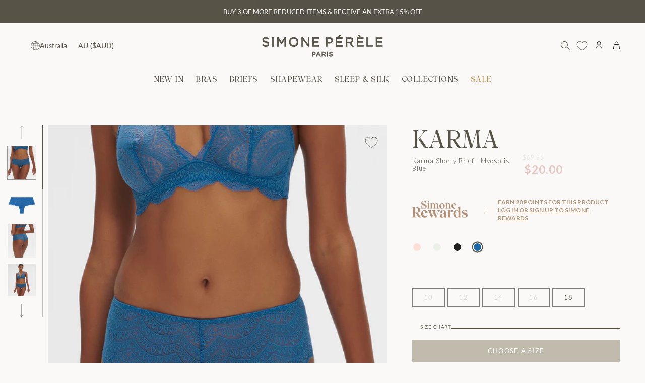

--- FILE ---
content_type: text/html; charset=utf-8
request_url: https://www.simone-perele.com.au/products/karma-shorty-brief-myosotis-blue
body_size: 70779
content:
<!doctype html>
<html class="no-js no-touch supports-no-cookies" lang="en">
  <head>
  <script src="https://cdn-widgetsrepository.yotpo.com/v1/loader/wwtBQHQCvcypDkvz-WdIzQ" async></script>
    
      <meta name="facebook-domain-verification" content="g5iedgcmm0dq3tfbwor9opwicyfde9" />
    
    <meta charset="UTF-8">
    <meta http-equiv="X-UA-Compatible" content="IE=edge">
    <meta name="viewport" content="width=device-width, initial-scale=1.0">
    <meta name="theme-color" content="#ffffff">

        

      

      
    
    
      <!-- Google search console -->
      	<meta name="google-site-verification" content="0bFBC8Kl6qFrwy9TFUobOPPif5mLUmEZ-debjF-E-I0" />
	  <!-- End Google search console -->
    
      <!-- Google Tag Manager -->
			<script>(function(w,d,s,l,i){w[l]=w[l]||[];w[l].push({'gtm.start':
				new Date().getTime(),event:'gtm.js'});var f=d.getElementsByTagName(s)[0],
				j=d.createElement(s),dl=l!='dataLayer'?'&l='+l:'';j.async=true;j.src=
				'https://www.googletagmanager.com/gtm.js?id='+i+dl;f.parentNode.insertBefore(j,f);
				})(window,document,'script','dataLayer','GTM-TVVGRQN');</script>
      <!-- End Google Tag Manager -->
    

    <script>
window.KiwiSizing = window.KiwiSizing === undefined ? {} : window.KiwiSizing;
KiwiSizing.shop = "simone-perele-au-prd.myshopify.com";


KiwiSizing.data = {
  collections: "493580779802,504317837594,462662172954,461804044570,461811155226,493528023322,461805814042,508639248666,462766375194",
  tags: "bis-hidden,blue,Briefs,briefs sale,Karma,Myosotis Blue,outlet sale,sale,sale briefs,size-10,size-12,size-14,size-16",
  product: "8877167345946",
  vendor: "Karma",
  type: "Briefs",
  title: "Karma Shorty Brief - Myosotis Blue",
  images: ["\/\/www.simone-perele.com.au\/cdn\/shop\/files\/1_12V630_558_1.jpg?v=1703039119","\/\/www.simone-perele.com.au\/cdn\/shop\/files\/12V630_558_PACKSHOT.png?v=1703039128","\/\/www.simone-perele.com.au\/cdn\/shop\/files\/1_12V630_558_2.jpg?v=1703039128","\/\/www.simone-perele.com.au\/cdn\/shop\/files\/1_12V630_558_4.jpg?v=1703039128","\/\/www.simone-perele.com.au\/cdn\/shop\/files\/1_12V630_558_5.jpg?v=1703039128","\/\/www.simone-perele.com.au\/cdn\/shop\/files\/1_12V630_558_3.jpg?v=1703039128"],
  options: [{"name":"Size","position":1,"values":["10","12","14","16","18"]}],
  variants: [{"id":47462346031386,"title":"10","option1":"10","option2":null,"option3":null,"sku":"12V630-FMB-1","requires_shipping":true,"taxable":true,"featured_image":null,"available":false,"name":"Karma Shorty Brief - Myosotis Blue - 10","public_title":"10","options":["10"],"price":2000,"weight":50,"compare_at_price":6995,"inventory_management":"shopify","barcode":"3546608780014","requires_selling_plan":false,"selling_plan_allocations":[],"quantity_rule":{"min":1,"max":null,"increment":1}},{"id":47462346064154,"title":"12","option1":"12","option2":null,"option3":null,"sku":"12V630-FMB-2","requires_shipping":true,"taxable":true,"featured_image":null,"available":false,"name":"Karma Shorty Brief - Myosotis Blue - 12","public_title":"12","options":["12"],"price":2000,"weight":50,"compare_at_price":6995,"inventory_management":"shopify","barcode":"3546608780021","requires_selling_plan":false,"selling_plan_allocations":[],"quantity_rule":{"min":1,"max":null,"increment":1}},{"id":47462346096922,"title":"14","option1":"14","option2":null,"option3":null,"sku":"12V630-FMB-3","requires_shipping":true,"taxable":true,"featured_image":null,"available":false,"name":"Karma Shorty Brief - Myosotis Blue - 14","public_title":"14","options":["14"],"price":2000,"weight":50,"compare_at_price":6995,"inventory_management":"shopify","barcode":"3546608780038","requires_selling_plan":false,"selling_plan_allocations":[],"quantity_rule":{"min":1,"max":null,"increment":1}},{"id":47462346129690,"title":"16","option1":"16","option2":null,"option3":null,"sku":"12V630-FMB-4","requires_shipping":true,"taxable":true,"featured_image":null,"available":false,"name":"Karma Shorty Brief - Myosotis Blue - 16","public_title":"16","options":["16"],"price":2000,"weight":50,"compare_at_price":6995,"inventory_management":"shopify","barcode":"3546608780045","requires_selling_plan":false,"selling_plan_allocations":[],"quantity_rule":{"min":1,"max":null,"increment":1}},{"id":47462346162458,"title":"18","option1":"18","option2":null,"option3":null,"sku":"12V630-FMB-5","requires_shipping":true,"taxable":true,"featured_image":null,"available":true,"name":"Karma Shorty Brief - Myosotis Blue - 18","public_title":"18","options":["18"],"price":2000,"weight":50,"compare_at_price":6995,"inventory_management":"shopify","barcode":"3546608780052","requires_selling_plan":false,"selling_plan_allocations":[],"quantity_rule":{"min":1,"max":null,"increment":1}}],
};

</script>

  <script src="https://cdn-widgetsrepository.yotpo.com/v1/loader/nsXnVl2drK1BqIqiBsJNppJbZJftZlCMLXR806HI?languageCode=en"  async></script>
    
    <script type="text/javascript">
      window.gdprAppliesGlobally=true;(function(){function a(e){if(!window.frames[e]){if(document.body&&document.body.firstChild){var t=document.body;var n=document.createElement("iframe");n.style.display="none";n.name=e;n.title=e;t.insertBefore(n,t.firstChild)}
      else{setTimeout(function(){a(e)},5)}}}function e(n,r,o,c,s){function e(e,t,n,a){if(typeof n!=="function"){return}if(!window[r]){window[r]=[]}var i=false;if(s){i=s(e,t,n)}if(!i){window[r].push({command:e,parameter:t,callback:n,version:a})}}e.stub=true;function t(a){if(!window[n]||window[n].stub!==true){return}if(!a.data){return}
      var i=typeof a.data==="string";var e;try{e=i?JSON.parse(a.data):a.data}catch(t){return}if(e[o]){var r=e[o];window[n](r.command,r.parameter,function(e,t){var n={};n[c]={returnValue:e,success:t,callId:r.callId};a.source.postMessage(i?JSON.stringify(n):n,"*")},r.version)}}
      if(typeof window[n]!=="function"){window[n]=e;if(window.addEventListener){window.addEventListener("message",t,false)}else{window.attachEvent("onmessage",t)}}}e("__tcfapi","__tcfapiBuffer","__tcfapiCall","__tcfapiReturn");a("__tcfapiLocator");(function(e){
      var t=document.createElement("script");t.id="spcloader";t.type="text/javascript";t.async=true;
      t.src="https://sdk.privacy-center.org/"+e+"/loader.js?target="+document.location.hostname;t.charset="utf-8";var n=document.getElementsByTagName("script")[0];n.parentNode.insertBefore(t,n)})("6e192f5d-4b5f-444a-bade-15c3cf2daaed")})();
    </script>
    
    <link rel="canonical" href="https://www.simone-perele.com.au/products/karma-shorty-brief-myosotis-blue">
    <link rel="preconnect"
      href="https://cdn.shopify.com"
      crossorigin>
    <!-- ======================= Broadcast Theme V3.8.0 ========================= --><link
        rel="preconnect"
        href="https://fonts.shopifycdn.com"
        crossorigin><link href="//www.simone-perele.com.au/cdn/shop/t/102/assets/theme.css?v=68045481806660037121762432749" as="style" rel="preload">
  

      <link
        rel="icon"
        type="image/png"
        href="//www.simone-perele.com.au/cdn/shop/files/2311_LOGO_2.jpg?crop=center&height=32&v=1701148875&width=32">
    

    <!-- Title and description ================================================ -->
    
    <title>
      
        
        Karma Shorty Brief - Myosotis Blue
        
        
          &ndash; Simone Perele
        
      
    </title>

    
      
        <meta name="description" content="A staple boyleg style with a delicate and chic twist. The Karma Shorty Brief embraces your natural curves, featuring Italian jacquard lace. With delicate scalloped edges, this piece of lingerie creates a sexy, feminine silhouette. And with ultra-smooth technology, it sits undetected under clothing. Mid-rise boyshort wi">
      
    

    <meta property="og:site_name" content="Simone Perele">
<meta property="og:url" content="https://www.simone-perele.com.au/products/karma-shorty-brief-myosotis-blue">
<meta property="og:title" content="Karma Shorty Brief - Myosotis Blue">
<meta property="og:type" content="product">
<meta property="og:description" content="A staple boyleg style with a delicate and chic twist. The Karma Shorty Brief embraces your natural curves, featuring Italian jacquard lace. With delicate scalloped edges, this piece of lingerie creates a sexy, feminine silhouette. And with ultra-smooth technology, it sits undetected under clothing. Mid-rise boyshort wi"><meta property="og:image" content="http://www.simone-perele.com.au/cdn/shop/files/1_12V630_558_1.jpg?v=1703039119">
  <meta property="og:image:secure_url" content="https://www.simone-perele.com.au/cdn/shop/files/1_12V630_558_1.jpg?v=1703039119">
  <meta property="og:image:width" content="1125">
  <meta property="og:image:height" content="1500"><meta property="og:price:amount" content="20.00">
  <meta property="og:price:currency" content="AUD"><meta name="twitter:card" content="summary_large_image">
<meta name="twitter:title" content="Karma Shorty Brief - Myosotis Blue">
<meta name="twitter:description" content="A staple boyleg style with a delicate and chic twist. The Karma Shorty Brief embraces your natural curves, featuring Italian jacquard lace. With delicate scalloped edges, this piece of lingerie creates a sexy, feminine silhouette. And with ultra-smooth technology, it sits undetected under clothing. Mid-rise boyshort wi">

    <!-- CSS ================================================================== -->

    <link href="//www.simone-perele.com.au/cdn/shop/t/102/assets/font-settings.css?v=151300248201732216031762432783" rel="stylesheet" type="text/css" media="all" />

    
<style data-shopify>
  :root {--scrollbar-width: 0px;

  
--COLOR-VIDEO-BG: #f0ede7;
  --COLOR-BG-BRIGHTER: #f0ede7;

  --COLOR-BG: #faf9f7;
  --COLOR-BG-TRANSPARENT: rgba(250, 249, 247, 0);
  --COLOR-BG-SECONDARY: #e6e6e2;
  --COLOR-BG-RGB: 250, 249, 247;

  --COLOR-TEXT-DARK: #312d20;
  --COLOR-TEXT: #575347;
  --COLOR-TEXT-LIGHT: #88857c;


  /* === Opacity shades of grey ===*/
  --COLOR-A5:  rgba(87, 83, 71, 0.05);
  --COLOR-A10: rgba(87, 83, 71, 0.1);
  --COLOR-A15: rgba(87, 83, 71, 0.15);
  --COLOR-A20: rgba(87, 83, 71, 0.2);
  --COLOR-A25: rgba(87, 83, 71, 0.25);
  --COLOR-A30: rgba(87, 83, 71, 0.3);
  --COLOR-A35: rgba(87, 83, 71, 0.35);
  --COLOR-A40: rgba(87, 83, 71, 0.4);
  --COLOR-A45: rgba(87, 83, 71, 0.45);
  --COLOR-A50: rgba(87, 83, 71, 0.5);
  --COLOR-A55: rgba(87, 83, 71, 0.55);
  --COLOR-A60: rgba(87, 83, 71, 0.6);
  --COLOR-A65: rgba(87, 83, 71, 0.65);
  --COLOR-A70: rgba(87, 83, 71, 0.7);
  --COLOR-A75: rgba(87, 83, 71, 0.75);
  --COLOR-A80: rgba(87, 83, 71, 0.8);
  --COLOR-A85: rgba(87, 83, 71, 0.85);
  --COLOR-A90: rgba(87, 83, 71, 0.9);
  --COLOR-A95: rgba(87, 83, 71, 0.95);

  --COLOR-BORDER: rgb(240, 240, 240);
  --COLOR-BORDER-LIGHT: #f4f4f3;
  --COLOR-BORDER-HAIRLINE: #f4f2ee;
  --COLOR-BORDER-DARK: #bdbdbd;/* === Bright color ===*/
  --COLOR-PRIMARY: #575347;
  --COLOR-PRIMARY-HOVER: #312d20;
  --COLOR-PRIMARY-FADE: rgba(87, 83, 71, 0.05);
  --COLOR-PRIMARY-FADE-HOVER: rgba(87, 83, 71, 0.1);
  --COLOR-PRIMARY-LIGHT: #baab7d;--COLOR-PRIMARY-OPPOSITE: #ffffff;


  /* === Secondary Color ===*/
  --COLOR-SECONDARY: #ffffff;
  --COLOR-SECONDARY-HOVER: #d9d9d9;
  --COLOR-SECONDARY-FADE: rgba(255, 255, 255, 0.05);
  --COLOR-SECONDARY-FADE-HOVER: rgba(255, 255, 255, 0.1);--COLOR-SECONDARY-OPPOSITE: #000000;


  /* === link Color ===*/
  --COLOR-LINK: #212121;
  --COLOR-LINK-FADE: rgba(33, 33, 33, 0.05);
  --COLOR-LINK-FADE-HOVER: rgba(33, 33, 33, 0.1);--COLOR-LINK-OPPOSITE: #ffffff;


  /* === Product grid sale tags ===*/
  --COLOR-SALE-BG: #e6e6e2;
  --COLOR-SALE-TEXT: #575347;--COLOR-SALE-TEXT-SECONDARY: #e6e6e2;

  /* === Product grid badges ===*/
  --COLOR-BADGE-BG: #BFBAAB;
  --COLOR-BADGE-TEXT: #FFFFFF;

  /* === Product sale color ===*/
  --COLOR-SALE: #575347;

  /* === Gray background on Product grid items ===*/--filter-bg: 1.0;/* === Helper colors for form error states ===*/
  --COLOR-ERROR: #721C24;
  --COLOR-ERROR-BG: #F8D7DA;
  --COLOR-ERROR-BORDER: #F5C6CB;


  
    --RADIUS: 0px;
    --RADIUS-SELECT: 0px;
  

  --COLOR-ANNOUNCEMENT-BG: #ffffff;
  --COLOR-ANNOUNCEMENT-TEXT: #ab8c52;
  --COLOR-ANNOUNCEMENT-BORDER: #e6ddcb;

  --COLOR-HEADER-BG: #faf9f7;
  --COLOR-HEADER-BG-TRANSPARENT: rgba(250, 249, 247, 0);
  --COLOR-HEADER-LINK: #212121;

  --COLOR-MENU-BG: #faf9f7;
  --COLOR-MENU-LINK: #575347;
  --COLOR-SUBMENU-BG: #ffffff;
  --COLOR-SUBMENU-LINK: #575347;
  --COLOR-SUBMENU-TEXT-LIGHT: #89877e;
  --COLOR-MENU-TRANSPARENT: #ffffff;

  --COLOR-FOOTER-BG: #faf9f7;
  --COLOR-FOOTER-TEXT: #575347;
  --COLOR-FOOTER-LINK: #575347;
  --COLOR-FOOTER-BORDER: #bfbaab;

  --TRANSPARENT: rgba(255, 255, 255, 0);

  /* === Default overlay opacity ===*/
  --overlay-opacity: 0;

  /* === Custom Cursor ===*/
  --ICON-ZOOM-IN: url( "//www.simone-perele.com.au/cdn/shop/t/102/assets/icon-zoom-in.svg?v=182473373117644429561762432733" );
  --ICON-ZOOM-OUT: url( "//www.simone-perele.com.au/cdn/shop/t/102/assets/icon-zoom-out.svg?v=101497157853986683871762432734" );

  /* === Custom Icons ===*/
  
  
    
    --ICON-ADD-BAG: url( "//www.simone-perele.com.au/cdn/shop/t/102/assets/icon-add-bag.svg?v=23763382405227654651762432726" );
    --ICON-ADD-CART: url( "//www.simone-perele.com.au/cdn/shop/t/102/assets/icon-add-cart.svg?v=3962293684743587821762432727" );
    --ICON-ARROW-LEFT: url( "//www.simone-perele.com.au/cdn/shop/t/102/assets/icon-arrow-left.svg?v=136066145774695772731762432728" );
    --ICON-ARROW-RIGHT: url( "//www.simone-perele.com.au/cdn/shop/t/102/assets/icon-arrow-right.svg?v=150928298113663093401762432730" );
    --ICON-ARROW-COLLECTION: url( "//www.simone-perele.com.au/cdn/shop/t/102/assets/collection-arrow.svg?v=135218508178313963961762432718" );
    --ICON-SELECT: url("//www.simone-perele.com.au/cdn/shop/t/102/assets/icon-select.svg?v=167170173659852274001762432732");
    --ICON-ARROW-RIGHT-CART: url("//www.simone-perele.com.au/cdn/shop/t/102/assets/icon-arrow-right-cart.svg?v=23000575580902073181762432729");
    --ICON-ARROW-CUSTOM-SLIDESHOW: url("//www.simone-perele.com.au/cdn/shop/t/102/assets/icon-slideshow-custom-arrow.svg?v=81798521815106681031762432732");
  

  --PRODUCT-GRID-ASPECT-RATIO: 90.0%;

  /* === Typography ===*/
  --FONT-WEIGHT-BODY: 400;
  --FONT-WEIGHT-BODY-BOLD: 500;

  --FONT-STACK-BODY: Lato, sans-serif;
  --FONT-STYLE-BODY: normal;
  --FONT-STYLE-BODY-ITALIC: ;
  --FONT-ADJUST-BODY: 1.0;

  --FONT-WEIGHT-HEADING: 400;
  --FONT-WEIGHT-HEADING-BOLD: 700;

  --FONT-STACK-HEADING: , ;
  --FONT-STYLE-HEADING: ;
  --FONT-STYLE-HEADING-ITALIC: ;
  --FONT-ADJUST-HEADING: 1.15;

  --FONT-STACK-NAV: Lato, sans-serif;
  --FONT-STYLE-NAV: normal;
  --FONT-STYLE-NAV-ITALIC: ;
  --FONT-ADJUST-NAV: 1.0;

  --FONT-WEIGHT-NAV: 400;
  --FONT-WEIGHT-NAV-BOLD: 500;

  --FONT-SIZE-BASE: 1.0rem;
  --FONT-SIZE-BASE-PERCENT: 1.0;

  /* === Parallax ===*/
  --PARALLAX-STRENGTH-MIN: 120.0%;
  --PARALLAX-STRENGTH-MAX: 130.0%;--LAYOUT-OUTER: 50px;
    --LAYOUT-GUTTER: 32px;
    --LAYOUT-OUTER-MEDIUM: 30px;
    --LAYOUT-GUTTER-MEDIUM: 22px;
    --LAYOUT-OUTER-SMALL: 16px;
    --LAYOUT-GUTTER-SMALL: 16px;--base-animation-delay: 0ms;
  --line-height-normal: 1.375; /* Equals to line-height: normal; */--ICON-STROKE-WIDTH: 1px;/* === Button General ===*/
  --BTN-FONT-STACK: Lato, sans-serif;
  --BTN-FONT-WEIGHT: 400;
  --BTN-FONT-STYLE: normal;
  --BTN-FONT-SIZE: 13px;

  --BTN-LETTER-SPACING: 0.1em;
  --BTN-UPPERCASE: uppercase;

  /* === Button Primary ===*/
  --BTN-PRIMARY-BORDER-COLOR: #575347;
  --BTN-PRIMARY-BG-COLOR: #575347;
  --BTN-PRIMARY-TEXT-COLOR: #fff;
  
  
    --BTN-PRIMARY-BG-COLOR-BRIGHTER: #49463c;
  

  /* === Button Secondary ===*/
  --BTN-SECONDARY-BORDER-COLOR: #bfbaab;
  --BTN-SECONDARY-BG-COLOR: #bfbaab;
  --BTN-SECONDARY-TEXT-COLOR: #ffffff;
  
  
    --BTN-SECONDARY-BG-COLOR-BRIGHTER: #b4ae9d;
  

  /* === Button White ===*/
  --TEXT-BTN-BORDER-WHITE: #fff;
  --TEXT-BTN-BG-WHITE: #fff;
  --TEXT-BTN-WHITE: #000;
  --TEXT-BTN-BG-WHITE-BRIGHTER: #f2f2f2;

  /* === Button Black ===*/
  --TEXT-BTN-BG-BLACK: #000;
  --TEXT-BTN-BORDER-BLACK: #000;
  --TEXT-BTN-BLACK: #fff;
  --TEXT-BTN-BG-BLACK-BRIGHTER: #1a1a1a
  }
</style>


    <link href="//www.simone-perele.com.au/cdn/shop/t/102/assets/theme.css?v=68045481806660037121762432749" rel="stylesheet" type="text/css" media="all" />
    <link href="//www.simone-perele.com.au/cdn/shop/t/102/assets/custom-flickity-arrows.css?v=99825029870089537871762432720" rel="stylesheet" type="text/css" media="all" />
    <link href="//www.simone-perele.com.au/cdn/shop/t/102/assets/homepage.css?v=40516198166730376651762432725" rel="stylesheet" type="text/css" media="all" />






    <link href="//www.simone-perele.com.au/cdn/shop/t/102/assets/variant-selector.css?v=99150017617520690881762432750" rel="stylesheet" type="text/css" media="all" />
    <link href="//www.simone-perele.com.au/cdn/shop/t/102/assets/product-images-slideshow.css?v=142013974862291752361762432741" rel="stylesheet" type="text/css" media="all" /> 
    <link href="//www.simone-perele.com.au/cdn/shop/t/102/assets/kiwi-size-guide.css?v=102956373808713822691762432735" rel="stylesheet" type="text/css" media="all" />

    <link href="//www.simone-perele.com.au/cdn/shop/t/102/assets/line-content.css?v=176720038450466935441762432736" rel="stylesheet" type="text/css" media="all" />
    <link href="//www.simone-perele.com.au/cdn/shop/t/102/assets/reviews-loyalty.css?v=134811789215396325101762432742" rel="stylesheet" type="text/css" media="all" />
    <link href="//www.simone-perele.com.au/cdn/shop/t/102/assets/pdp-upselling-section.css?v=164551382948317498581762432740" rel="stylesheet" type="text/css" media="all" />



  <link href="//www.simone-perele.com.au/cdn/shop/t/102/assets/swiper-bundle.min.css?v=21838550035240303811762432748" rel="stylesheet" type="text/css" media="all" />
  <link href="//www.simone-perele.com.au/cdn/shop/t/102/assets/section-cross-sell.css?v=89641403933873975071762432743" rel="stylesheet" type="text/css" media="all" />






<link href="//www.simone-perele.com.au/cdn/shop/t/102/assets/custom-fonts.css?v=124041482556323785281762432720" rel="stylesheet" type="text/css" media="all" />
<link href="//www.simone-perele.com.au/cdn/shop/t/102/assets/custom-header.css?v=21095630194970861971762432722" rel="stylesheet" type="text/css" media="all" />
<link href="//www.simone-perele.com.au/cdn/shop/t/102/assets/custom-footer.css?v=58651333871718177041762432721" rel="stylesheet" type="text/css" media="all" />


  <link href="//www.simone-perele.com.au/cdn/shop/t/102/assets/variant-selector.css?v=99150017617520690881762432750" rel="stylesheet" type="text/css" media="all" />














<link href="//www.simone-perele.com.au/cdn/shop/t/102/assets/contact-page.css?v=84398917934390681481762432718" rel="stylesheet" type="text/css" media="all" />

<link href="//www.simone-perele.com.au/cdn/shop/t/102/assets/product-page-style.css?v=58482644677146477731762432742" rel="stylesheet" type="text/css" media="all" />




    <script>
      if (window.navigator.userAgent.indexOf('MSIE ') > 0 || window.navigator.userAgent.indexOf('Trident/') > 0) {
        document.documentElement.className = document.documentElement.className + ' ie';

        var scripts = document.getElementsByTagName('script')[0];
        var polyfill = document.createElement("script");
        polyfill.defer = true;
        polyfill.src = "//www.simone-perele.com.au/cdn/shop/t/102/assets/ie11.js?v=144489047535103983231762432734";

        scripts.parentNode.insertBefore(polyfill, scripts);
      } else {
        document.documentElement.className = document.documentElement.className.replace('no-js', 'js');
      }

      let root = '/';
      if (root[root.length - 1] !== '/') {
        root = root + '/';
      }

      window.theme = {
        routes: {
          root: root,
          cart: '/cart',
          cart_add_url: '/cart/add',
          product_recommendations_url: '/recommendations/products',
          predictive_search_url: '/search/suggest',
          addresses_url: '/account/addresses'
        },
        assets: {
          photoswipe: '//www.simone-perele.com.au/cdn/shop/t/102/assets/photoswipe.js?v=101811760775731399961762432740',
          smoothscroll: '//www.simone-perele.com.au/cdn/shop/t/102/assets/smoothscroll.js?v=37906625415260927261762432746',
          swatches: '//www.simone-perele.com.au/cdn/shop/t/102/assets/swatches.json?v=17970788229365598431768191306',
          base: "//www.simone-perele.com.au/cdn/shop/t/102/assets/"
        },
        strings: {
          addToCart: "Add to cart",
          soldOut: "Coming soon",
          from: "From",
          preOrder: "Pre-order",
          sale: "Sale",
          subscription: "Subscription",
          unavailable: "Unavailable",
          unitPrice: "Unit price",
          unitPriceSeparator: "per",
          shippingCalcSubmitButton: "Calculate shipping",
          shippingCalcSubmitButtonDisabled: "Calculating...",
          selectValue: "Select value",
          selectColor: "Select color",
          oneColor: "color",
          otherColor: "colors",
          upsellAddToCart: "Add",
          free: "Free",
          ChooseaSize: "Choose a Size"
        },
        settings: {
          customerLoggedIn: null
            ? true
            : false,
          cartDrawerEnabled: true,
          enableQuickAdd: false,
          enableAnimations: true,
          transparentHeader: false
        },
        moneyFormat: false
          ? "${{amount}} AUD"
          : "${{amount}}",
        moneyWithoutCurrencyFormat: "${{amount}}",
        moneyWithCurrencyFormat: "${{amount}} AUD",
        subtotal: 0,
        info: {
          name: 'broadcast'
        },
        version: '3.8.0'
      };

      if (window.performance) {
        window.performance.mark('init');
      } else {
        window.fastNetworkAndCPU = false;
      }

      const firstSectionImage = document.querySelector('.main-content > .shopify-section img');
      if (firstSectionImage) {
        firstSectionImage.setAttribute('loading', 'eager');
        firstSectionImage.setAttribute('fetchpriority', 'high');
      }
    </script>

    
      <script src="//www.simone-perele.com.au/cdn/shopifycloud/storefront/assets/themes_support/shopify_common-5f594365.js" defer="defer"></script>
    

    <!-- Theme Javascript ============================================================== -->
    <script src="//www.simone-perele.com.au/cdn/shop/t/102/assets/vendor.js?v=179392174339064458531762432751" defer="defer"></script>
    <script src="//www.simone-perele.com.au/cdn/shop/t/102/assets/theme.dev.js?v=98052462414001208041762433282" defer="defer"></script>
    


    <script src="//www.simone-perele.com.au/cdn/shop/t/102/assets/swiper-bundle.min.js?v=27151848501352004691762432748" defer="defer" ></script>
    <script src="//www.simone-perele.com.au/cdn/shop/t/102/assets/section-cross-sell.js?v=94716033460436598621762432744" defer="defer" ></script>



    <script src="//www.simone-perele.com.au/cdn/shop/t/102/assets/variant-selector.js?v=11002323270146322811762432751" defer="defer"></script>
    <script src="//www.simone-perele.com.au/cdn/shop/t/102/assets/product-images-slideshow.js?v=6366674999156939821762432742" defer="defer" ></script>








<script src="//www.simone-perele.com.au/cdn/shop/t/102/assets/custom-scrollbar.js?v=122524766161529249011762432723" defer="defer"></script>

<script src="//www.simone-perele.com.au/cdn/shop/t/102/assets/custom-footer.js?v=50685755909032660391762432721" defer="defer"></script>



<!-- Shopify app scripts =========================================================== -->

  <script>window.performance && window.performance.mark && window.performance.mark('shopify.content_for_header.start');</script><meta name="facebook-domain-verification" content="utbxhmuwvsldm8oz1zw4siic5fjepk">
<meta id="shopify-digital-wallet" name="shopify-digital-wallet" content="/81225875738/digital_wallets/dialog">
<meta name="shopify-checkout-api-token" content="fd301807b5d54f63813ba748169b5166">
<meta id="in-context-paypal-metadata" data-shop-id="81225875738" data-venmo-supported="false" data-environment="production" data-locale="en_US" data-paypal-v4="true" data-currency="AUD">
<link rel="alternate" hreflang="x-default" href="https://www.simone-perele.com.au/products/karma-shorty-brief-myosotis-blue">
<link rel="alternate" hreflang="en" href="https://www.simone-perele.com.au/products/karma-shorty-brief-myosotis-blue">
<link rel="alternate" hreflang="en-NZ" href="https://www.simone-perele.com.au/en-nz/products/karma-shorty-brief-myosotis-blue">
<link rel="alternate" type="application/json+oembed" href="https://www.simone-perele.com.au/products/karma-shorty-brief-myosotis-blue.oembed">
<script async="async" src="/checkouts/internal/preloads.js?locale=en-AU"></script>
<link rel="preconnect" href="https://shop.app" crossorigin="anonymous">
<script async="async" src="https://shop.app/checkouts/internal/preloads.js?locale=en-AU&shop_id=81225875738" crossorigin="anonymous"></script>
<script id="apple-pay-shop-capabilities" type="application/json">{"shopId":81225875738,"countryCode":"AU","currencyCode":"AUD","merchantCapabilities":["supports3DS"],"merchantId":"gid:\/\/shopify\/Shop\/81225875738","merchantName":"Simone Perele","requiredBillingContactFields":["postalAddress","email","phone"],"requiredShippingContactFields":["postalAddress","email","phone"],"shippingType":"shipping","supportedNetworks":["visa","masterCard","amex","jcb"],"total":{"type":"pending","label":"Simone Perele","amount":"1.00"},"shopifyPaymentsEnabled":true,"supportsSubscriptions":true}</script>
<script id="shopify-features" type="application/json">{"accessToken":"fd301807b5d54f63813ba748169b5166","betas":["rich-media-storefront-analytics"],"domain":"www.simone-perele.com.au","predictiveSearch":true,"shopId":81225875738,"locale":"en"}</script>
<script>var Shopify = Shopify || {};
Shopify.shop = "simone-perele-au-prd.myshopify.com";
Shopify.locale = "en";
Shopify.currency = {"active":"AUD","rate":"1.0"};
Shopify.country = "AU";
Shopify.theme = {"name":"Release [06\/11\/2025] 2.12","id":183186784538,"schema_name":"Broadcast","schema_version":"3.8.0","theme_store_id":null,"role":"main"};
Shopify.theme.handle = "null";
Shopify.theme.style = {"id":null,"handle":null};
Shopify.cdnHost = "www.simone-perele.com.au/cdn";
Shopify.routes = Shopify.routes || {};
Shopify.routes.root = "/";</script>
<script type="module">!function(o){(o.Shopify=o.Shopify||{}).modules=!0}(window);</script>
<script>!function(o){function n(){var o=[];function n(){o.push(Array.prototype.slice.apply(arguments))}return n.q=o,n}var t=o.Shopify=o.Shopify||{};t.loadFeatures=n(),t.autoloadFeatures=n()}(window);</script>
<script>
  window.ShopifyPay = window.ShopifyPay || {};
  window.ShopifyPay.apiHost = "shop.app\/pay";
  window.ShopifyPay.redirectState = null;
</script>
<script id="shop-js-analytics" type="application/json">{"pageType":"product"}</script>
<script defer="defer" async type="module" src="//www.simone-perele.com.au/cdn/shopifycloud/shop-js/modules/v2/client.init-shop-cart-sync_BT-GjEfc.en.esm.js"></script>
<script defer="defer" async type="module" src="//www.simone-perele.com.au/cdn/shopifycloud/shop-js/modules/v2/chunk.common_D58fp_Oc.esm.js"></script>
<script defer="defer" async type="module" src="//www.simone-perele.com.au/cdn/shopifycloud/shop-js/modules/v2/chunk.modal_xMitdFEc.esm.js"></script>
<script type="module">
  await import("//www.simone-perele.com.au/cdn/shopifycloud/shop-js/modules/v2/client.init-shop-cart-sync_BT-GjEfc.en.esm.js");
await import("//www.simone-perele.com.au/cdn/shopifycloud/shop-js/modules/v2/chunk.common_D58fp_Oc.esm.js");
await import("//www.simone-perele.com.au/cdn/shopifycloud/shop-js/modules/v2/chunk.modal_xMitdFEc.esm.js");

  window.Shopify.SignInWithShop?.initShopCartSync?.({"fedCMEnabled":true,"windoidEnabled":true});

</script>
<script>
  window.Shopify = window.Shopify || {};
  if (!window.Shopify.featureAssets) window.Shopify.featureAssets = {};
  window.Shopify.featureAssets['shop-js'] = {"shop-cart-sync":["modules/v2/client.shop-cart-sync_DZOKe7Ll.en.esm.js","modules/v2/chunk.common_D58fp_Oc.esm.js","modules/v2/chunk.modal_xMitdFEc.esm.js"],"init-fed-cm":["modules/v2/client.init-fed-cm_B6oLuCjv.en.esm.js","modules/v2/chunk.common_D58fp_Oc.esm.js","modules/v2/chunk.modal_xMitdFEc.esm.js"],"shop-cash-offers":["modules/v2/client.shop-cash-offers_D2sdYoxE.en.esm.js","modules/v2/chunk.common_D58fp_Oc.esm.js","modules/v2/chunk.modal_xMitdFEc.esm.js"],"shop-login-button":["modules/v2/client.shop-login-button_QeVjl5Y3.en.esm.js","modules/v2/chunk.common_D58fp_Oc.esm.js","modules/v2/chunk.modal_xMitdFEc.esm.js"],"pay-button":["modules/v2/client.pay-button_DXTOsIq6.en.esm.js","modules/v2/chunk.common_D58fp_Oc.esm.js","modules/v2/chunk.modal_xMitdFEc.esm.js"],"shop-button":["modules/v2/client.shop-button_DQZHx9pm.en.esm.js","modules/v2/chunk.common_D58fp_Oc.esm.js","modules/v2/chunk.modal_xMitdFEc.esm.js"],"avatar":["modules/v2/client.avatar_BTnouDA3.en.esm.js"],"init-windoid":["modules/v2/client.init-windoid_CR1B-cfM.en.esm.js","modules/v2/chunk.common_D58fp_Oc.esm.js","modules/v2/chunk.modal_xMitdFEc.esm.js"],"init-shop-for-new-customer-accounts":["modules/v2/client.init-shop-for-new-customer-accounts_C_vY_xzh.en.esm.js","modules/v2/client.shop-login-button_QeVjl5Y3.en.esm.js","modules/v2/chunk.common_D58fp_Oc.esm.js","modules/v2/chunk.modal_xMitdFEc.esm.js"],"init-shop-email-lookup-coordinator":["modules/v2/client.init-shop-email-lookup-coordinator_BI7n9ZSv.en.esm.js","modules/v2/chunk.common_D58fp_Oc.esm.js","modules/v2/chunk.modal_xMitdFEc.esm.js"],"init-shop-cart-sync":["modules/v2/client.init-shop-cart-sync_BT-GjEfc.en.esm.js","modules/v2/chunk.common_D58fp_Oc.esm.js","modules/v2/chunk.modal_xMitdFEc.esm.js"],"shop-toast-manager":["modules/v2/client.shop-toast-manager_DiYdP3xc.en.esm.js","modules/v2/chunk.common_D58fp_Oc.esm.js","modules/v2/chunk.modal_xMitdFEc.esm.js"],"init-customer-accounts":["modules/v2/client.init-customer-accounts_D9ZNqS-Q.en.esm.js","modules/v2/client.shop-login-button_QeVjl5Y3.en.esm.js","modules/v2/chunk.common_D58fp_Oc.esm.js","modules/v2/chunk.modal_xMitdFEc.esm.js"],"init-customer-accounts-sign-up":["modules/v2/client.init-customer-accounts-sign-up_iGw4briv.en.esm.js","modules/v2/client.shop-login-button_QeVjl5Y3.en.esm.js","modules/v2/chunk.common_D58fp_Oc.esm.js","modules/v2/chunk.modal_xMitdFEc.esm.js"],"shop-follow-button":["modules/v2/client.shop-follow-button_CqMgW2wH.en.esm.js","modules/v2/chunk.common_D58fp_Oc.esm.js","modules/v2/chunk.modal_xMitdFEc.esm.js"],"checkout-modal":["modules/v2/client.checkout-modal_xHeaAweL.en.esm.js","modules/v2/chunk.common_D58fp_Oc.esm.js","modules/v2/chunk.modal_xMitdFEc.esm.js"],"shop-login":["modules/v2/client.shop-login_D91U-Q7h.en.esm.js","modules/v2/chunk.common_D58fp_Oc.esm.js","modules/v2/chunk.modal_xMitdFEc.esm.js"],"lead-capture":["modules/v2/client.lead-capture_BJmE1dJe.en.esm.js","modules/v2/chunk.common_D58fp_Oc.esm.js","modules/v2/chunk.modal_xMitdFEc.esm.js"],"payment-terms":["modules/v2/client.payment-terms_Ci9AEqFq.en.esm.js","modules/v2/chunk.common_D58fp_Oc.esm.js","modules/v2/chunk.modal_xMitdFEc.esm.js"]};
</script>
<script>(function() {
  var isLoaded = false;
  function asyncLoad() {
    if (isLoaded) return;
    isLoaded = true;
    var urls = ["https:\/\/app.kiwisizing.com\/web\/js\/dist\/kiwiSizing\/plugin\/SizingPlugin.prod.js?v=330\u0026shop=simone-perele-au-prd.myshopify.com","https:\/\/widgets.automizely.com\/returns\/main.js?shop=simone-perele-au-prd.myshopify.com","https:\/\/static.klaviyo.com\/onsite\/js\/klaviyo.js?company_id=UcsejM\u0026shop=simone-perele-au-prd.myshopify.com","https:\/\/cdn-loyalty.yotpo.com\/loader\/R8DI7i7Ws-HaaksL_TshCA.js?shop=simone-perele-au-prd.myshopify.com","https:\/\/cdn.rebuyengine.com\/onsite\/js\/rebuy.js?shop=simone-perele-au-prd.myshopify.com","https:\/\/pc-quiz.s3.us-east-2.amazonaws.com\/current\/quiz-loader.min.js?shop=simone-perele-au-prd.myshopify.com","https:\/\/cdn.rebuyengine.com\/onsite\/js\/rebuy.js?shop=simone-perele-au-prd.myshopify.com","\/\/backinstock.useamp.com\/widget\/82922_1768477808.js?category=bis\u0026v=6\u0026shop=simone-perele-au-prd.myshopify.com"];
    for (var i = 0; i < urls.length; i++) {
      var s = document.createElement('script');
      s.type = 'text/javascript';
      s.async = true;
      s.src = urls[i];
      var x = document.getElementsByTagName('script')[0];
      x.parentNode.insertBefore(s, x);
    }
  };
  if(window.attachEvent) {
    window.attachEvent('onload', asyncLoad);
  } else {
    window.addEventListener('load', asyncLoad, false);
  }
})();</script>
<script id="__st">var __st={"a":81225875738,"offset":39600,"reqid":"5fccae75-ae10-42a9-98d2-a76bb4a97305-1769090908","pageurl":"www.simone-perele.com.au\/products\/karma-shorty-brief-myosotis-blue","u":"d0f50bcba15d","p":"product","rtyp":"product","rid":8877167345946};</script>
<script>window.ShopifyPaypalV4VisibilityTracking = true;</script>
<script id="captcha-bootstrap">!function(){'use strict';const t='contact',e='account',n='new_comment',o=[[t,t],['blogs',n],['comments',n],[t,'customer']],c=[[e,'customer_login'],[e,'guest_login'],[e,'recover_customer_password'],[e,'create_customer']],r=t=>t.map((([t,e])=>`form[action*='/${t}']:not([data-nocaptcha='true']) input[name='form_type'][value='${e}']`)).join(','),a=t=>()=>t?[...document.querySelectorAll(t)].map((t=>t.form)):[];function s(){const t=[...o],e=r(t);return a(e)}const i='password',u='form_key',d=['recaptcha-v3-token','g-recaptcha-response','h-captcha-response',i],f=()=>{try{return window.sessionStorage}catch{return}},m='__shopify_v',_=t=>t.elements[u];function p(t,e,n=!1){try{const o=window.sessionStorage,c=JSON.parse(o.getItem(e)),{data:r}=function(t){const{data:e,action:n}=t;return t[m]||n?{data:e,action:n}:{data:t,action:n}}(c);for(const[e,n]of Object.entries(r))t.elements[e]&&(t.elements[e].value=n);n&&o.removeItem(e)}catch(o){console.error('form repopulation failed',{error:o})}}const l='form_type',E='cptcha';function T(t){t.dataset[E]=!0}const w=window,h=w.document,L='Shopify',v='ce_forms',y='captcha';let A=!1;((t,e)=>{const n=(g='f06e6c50-85a8-45c8-87d0-21a2b65856fe',I='https://cdn.shopify.com/shopifycloud/storefront-forms-hcaptcha/ce_storefront_forms_captcha_hcaptcha.v1.5.2.iife.js',D={infoText:'Protected by hCaptcha',privacyText:'Privacy',termsText:'Terms'},(t,e,n)=>{const o=w[L][v],c=o.bindForm;if(c)return c(t,g,e,D).then(n);var r;o.q.push([[t,g,e,D],n]),r=I,A||(h.body.append(Object.assign(h.createElement('script'),{id:'captcha-provider',async:!0,src:r})),A=!0)});var g,I,D;w[L]=w[L]||{},w[L][v]=w[L][v]||{},w[L][v].q=[],w[L][y]=w[L][y]||{},w[L][y].protect=function(t,e){n(t,void 0,e),T(t)},Object.freeze(w[L][y]),function(t,e,n,w,h,L){const[v,y,A,g]=function(t,e,n){const i=e?o:[],u=t?c:[],d=[...i,...u],f=r(d),m=r(i),_=r(d.filter((([t,e])=>n.includes(e))));return[a(f),a(m),a(_),s()]}(w,h,L),I=t=>{const e=t.target;return e instanceof HTMLFormElement?e:e&&e.form},D=t=>v().includes(t);t.addEventListener('submit',(t=>{const e=I(t);if(!e)return;const n=D(e)&&!e.dataset.hcaptchaBound&&!e.dataset.recaptchaBound,o=_(e),c=g().includes(e)&&(!o||!o.value);(n||c)&&t.preventDefault(),c&&!n&&(function(t){try{if(!f())return;!function(t){const e=f();if(!e)return;const n=_(t);if(!n)return;const o=n.value;o&&e.removeItem(o)}(t);const e=Array.from(Array(32),(()=>Math.random().toString(36)[2])).join('');!function(t,e){_(t)||t.append(Object.assign(document.createElement('input'),{type:'hidden',name:u})),t.elements[u].value=e}(t,e),function(t,e){const n=f();if(!n)return;const o=[...t.querySelectorAll(`input[type='${i}']`)].map((({name:t})=>t)),c=[...d,...o],r={};for(const[a,s]of new FormData(t).entries())c.includes(a)||(r[a]=s);n.setItem(e,JSON.stringify({[m]:1,action:t.action,data:r}))}(t,e)}catch(e){console.error('failed to persist form',e)}}(e),e.submit())}));const S=(t,e)=>{t&&!t.dataset[E]&&(n(t,e.some((e=>e===t))),T(t))};for(const o of['focusin','change'])t.addEventListener(o,(t=>{const e=I(t);D(e)&&S(e,y())}));const B=e.get('form_key'),M=e.get(l),P=B&&M;t.addEventListener('DOMContentLoaded',(()=>{const t=y();if(P)for(const e of t)e.elements[l].value===M&&p(e,B);[...new Set([...A(),...v().filter((t=>'true'===t.dataset.shopifyCaptcha))])].forEach((e=>S(e,t)))}))}(h,new URLSearchParams(w.location.search),n,t,e,['guest_login'])})(!0,!0)}();</script>
<script integrity="sha256-4kQ18oKyAcykRKYeNunJcIwy7WH5gtpwJnB7kiuLZ1E=" data-source-attribution="shopify.loadfeatures" defer="defer" src="//www.simone-perele.com.au/cdn/shopifycloud/storefront/assets/storefront/load_feature-a0a9edcb.js" crossorigin="anonymous"></script>
<script crossorigin="anonymous" defer="defer" src="//www.simone-perele.com.au/cdn/shopifycloud/storefront/assets/shopify_pay/storefront-65b4c6d7.js?v=20250812"></script>
<script data-source-attribution="shopify.dynamic_checkout.dynamic.init">var Shopify=Shopify||{};Shopify.PaymentButton=Shopify.PaymentButton||{isStorefrontPortableWallets:!0,init:function(){window.Shopify.PaymentButton.init=function(){};var t=document.createElement("script");t.src="https://www.simone-perele.com.au/cdn/shopifycloud/portable-wallets/latest/portable-wallets.en.js",t.type="module",document.head.appendChild(t)}};
</script>
<script data-source-attribution="shopify.dynamic_checkout.buyer_consent">
  function portableWalletsHideBuyerConsent(e){var t=document.getElementById("shopify-buyer-consent"),n=document.getElementById("shopify-subscription-policy-button");t&&n&&(t.classList.add("hidden"),t.setAttribute("aria-hidden","true"),n.removeEventListener("click",e))}function portableWalletsShowBuyerConsent(e){var t=document.getElementById("shopify-buyer-consent"),n=document.getElementById("shopify-subscription-policy-button");t&&n&&(t.classList.remove("hidden"),t.removeAttribute("aria-hidden"),n.addEventListener("click",e))}window.Shopify?.PaymentButton&&(window.Shopify.PaymentButton.hideBuyerConsent=portableWalletsHideBuyerConsent,window.Shopify.PaymentButton.showBuyerConsent=portableWalletsShowBuyerConsent);
</script>
<script data-source-attribution="shopify.dynamic_checkout.cart.bootstrap">document.addEventListener("DOMContentLoaded",(function(){function t(){return document.querySelector("shopify-accelerated-checkout-cart, shopify-accelerated-checkout")}if(t())Shopify.PaymentButton.init();else{new MutationObserver((function(e,n){t()&&(Shopify.PaymentButton.init(),n.disconnect())})).observe(document.body,{childList:!0,subtree:!0})}}));
</script>
<link id="shopify-accelerated-checkout-styles" rel="stylesheet" media="screen" href="https://www.simone-perele.com.au/cdn/shopifycloud/portable-wallets/latest/accelerated-checkout-backwards-compat.css" crossorigin="anonymous">
<style id="shopify-accelerated-checkout-cart">
        #shopify-buyer-consent {
  margin-top: 1em;
  display: inline-block;
  width: 100%;
}

#shopify-buyer-consent.hidden {
  display: none;
}

#shopify-subscription-policy-button {
  background: none;
  border: none;
  padding: 0;
  text-decoration: underline;
  font-size: inherit;
  cursor: pointer;
}

#shopify-subscription-policy-button::before {
  box-shadow: none;
}

      </style>

<script>window.performance && window.performance.mark && window.performance.mark('shopify.content_for_header.end');</script>

  
  
<script>
  
  
  
  
  var gsf_conversion_data = {page_type: 'product', event: 'view_item', data: {product_data: [{variant_id: 47462346162458, product_id: 8877167345946, name: "Karma Shorty Brief - Myosotis Blue", price: "20.00", currency: "AUD", sku: "12V630-FMB-5", brand: "Karma", variant: "18", category: "Briefs", quantity: "50" }], total_price: "20.00", shop_currency: "AUD"}};
  
</script>



  
  
  
  <link rel="alternate" hreflang="fr-fr" href= "https://fr.simone-perele.com/products/karma-shorty-brief-myosotis-blue?variant=47462346162458">

  
  
  
  <link rel="alternate" hreflang="en-gb" href= "https://uk.simone-perele.com/products/karma-shorty-brief-myosotis-blue?variant=47462346162458">

  
  
  
  <link rel="alternate" hreflang="fr-be" href= "https://be.simone-perele.com/products/karma-shorty-brief-myosotis-blue?variant=47462346162458">

  
  
  
  <link rel="alternate" hreflang="nl-be" href= "https://be.simone-perele.com/nl/products/karma-shorty-brief-myosotis-blue?variant=47462346162458">

  
  
  
  <link rel="alternate" hreflang="en-us" href= "https://us.simone-perele.com/products/karma-shorty-brief-myosotis-blue?variant=47462346162458">

  
  
  
  <link rel="alternate" hreflang="en-au" href= "https://simone-perele.com.au/products/karma-shorty-brief-myosotis-blue?variant=47462346162458">

<!-- BEGIN app block: shopify://apps/simprosys-google-shopping-feed/blocks/core_settings_block/1f0b859e-9fa6-4007-97e8-4513aff5ff3b --><!-- BEGIN: GSF App Core Tags & Scripts by Simprosys Google Shopping Feed -->









<!-- END: GSF App Core Tags & Scripts by Simprosys Google Shopping Feed -->
<!-- END app block --><!-- BEGIN app block: shopify://apps/yotpo-product-reviews/blocks/reviews_tab/eb7dfd7d-db44-4334-bc49-c893b51b36cf -->



<!-- END app block --><!-- BEGIN app block: shopify://apps/klaviyo-email-marketing-sms/blocks/klaviyo-onsite-embed/2632fe16-c075-4321-a88b-50b567f42507 -->












  <script async src="https://static.klaviyo.com/onsite/js/UcsejM/klaviyo.js?company_id=UcsejM"></script>
  <script>!function(){if(!window.klaviyo){window._klOnsite=window._klOnsite||[];try{window.klaviyo=new Proxy({},{get:function(n,i){return"push"===i?function(){var n;(n=window._klOnsite).push.apply(n,arguments)}:function(){for(var n=arguments.length,o=new Array(n),w=0;w<n;w++)o[w]=arguments[w];var t="function"==typeof o[o.length-1]?o.pop():void 0,e=new Promise((function(n){window._klOnsite.push([i].concat(o,[function(i){t&&t(i),n(i)}]))}));return e}}})}catch(n){window.klaviyo=window.klaviyo||[],window.klaviyo.push=function(){var n;(n=window._klOnsite).push.apply(n,arguments)}}}}();</script>

  
    <script id="viewed_product">
      if (item == null) {
        var _learnq = _learnq || [];

        var MetafieldReviews = null
        var MetafieldYotpoRating = null
        var MetafieldYotpoCount = null
        var MetafieldLooxRating = null
        var MetafieldLooxCount = null
        var okendoProduct = null
        var okendoProductReviewCount = null
        var okendoProductReviewAverageValue = null
        try {
          // The following fields are used for Customer Hub recently viewed in order to add reviews.
          // This information is not part of __kla_viewed. Instead, it is part of __kla_viewed_reviewed_items
          MetafieldReviews = {"rating":{"scale_min":"1.0","scale_max":"5.0","value":"4.8"},"rating_count":18};
          MetafieldYotpoRating = "4.8"
          MetafieldYotpoCount = "18"
          MetafieldLooxRating = null
          MetafieldLooxCount = null

          okendoProduct = null
          // If the okendo metafield is not legacy, it will error, which then requires the new json formatted data
          if (okendoProduct && 'error' in okendoProduct) {
            okendoProduct = null
          }
          okendoProductReviewCount = okendoProduct ? okendoProduct.reviewCount : null
          okendoProductReviewAverageValue = okendoProduct ? okendoProduct.reviewAverageValue : null
        } catch (error) {
          console.error('Error in Klaviyo onsite reviews tracking:', error);
        }

        var item = {
          Name: "Karma Shorty Brief - Myosotis Blue",
          ProductID: 8877167345946,
          Categories: ["All Products","Boyleg \u0026 Shorty Brief Sale","Briefs Sale","Karma","Karma Shorty Brief","Lingerie","Sale","Sale Under $20","Up-selling 1 - Karma - Briefs"],
          ImageURL: "https://www.simone-perele.com.au/cdn/shop/files/1_12V630_558_1_grande.jpg?v=1703039119",
          URL: "https://www.simone-perele.com.au/products/karma-shorty-brief-myosotis-blue",
          Brand: "Karma",
          Price: "$20.00",
          Value: "20.00",
          CompareAtPrice: "$69.95"
        };
        _learnq.push(['track', 'Viewed Product', item]);
        _learnq.push(['trackViewedItem', {
          Title: item.Name,
          ItemId: item.ProductID,
          Categories: item.Categories,
          ImageUrl: item.ImageURL,
          Url: item.URL,
          Metadata: {
            Brand: item.Brand,
            Price: item.Price,
            Value: item.Value,
            CompareAtPrice: item.CompareAtPrice
          },
          metafields:{
            reviews: MetafieldReviews,
            yotpo:{
              rating: MetafieldYotpoRating,
              count: MetafieldYotpoCount,
            },
            loox:{
              rating: MetafieldLooxRating,
              count: MetafieldLooxCount,
            },
            okendo: {
              rating: okendoProductReviewAverageValue,
              count: okendoProductReviewCount,
            }
          }
        }]);
      }
    </script>
  




  <script>
    window.klaviyoReviewsProductDesignMode = false
  </script>







<!-- END app block --><!-- BEGIN app block: shopify://apps/yotpo-product-reviews/blocks/settings/eb7dfd7d-db44-4334-bc49-c893b51b36cf -->


  <script type="text/javascript" src="https://cdn-widgetsrepository.yotpo.com/v1/loader/nsXnVl2drK1BqIqiBsJNppJbZJftZlCMLXR806HI?languageCode=en" async></script>



  
<!-- END app block --><!-- BEGIN app block: shopify://apps/eg-auto-add-to-cart/blocks/app-embed/0f7d4f74-1e89-4820-aec4-6564d7e535d2 -->










  
    <script
      async
      type="text/javascript"
      src="https://cdn.506.io/eg/script.js?shop=simone-perele-au-prd.myshopify.com&v=7"
    ></script>
  



  <meta id="easygift-shop" itemid="c2hvcF8kXzE3NjkwOTA5MDg=" content="{&quot;isInstalled&quot;:true,&quot;installedOn&quot;:&quot;2023-11-12T22:13:15.058Z&quot;,&quot;appVersion&quot;:&quot;3.0&quot;,&quot;subscriptionName&quot;:&quot;Unlimited&quot;,&quot;cartAnalytics&quot;:true,&quot;freeTrialEndsOn&quot;:null,&quot;settings&quot;:{&quot;reminderBannerStyle&quot;:{&quot;position&quot;:{&quot;horizontal&quot;:&quot;right&quot;,&quot;vertical&quot;:&quot;bottom&quot;},&quot;primaryColor&quot;:&quot;#000000&quot;,&quot;cssStyles&quot;:&quot;&quot;,&quot;headerText&quot;:&quot;&quot;,&quot;subHeaderText&quot;:&quot;&quot;,&quot;showImage&quot;:false,&quot;imageUrl&quot;:null,&quot;displayAfter&quot;:5,&quot;closingMode&quot;:&quot;doNotAutoClose&quot;,&quot;selfcloseAfter&quot;:5,&quot;reshowBannerAfter&quot;:&quot;everyNewSession&quot;},&quot;addedItemIdentifier&quot;:&quot;_Gifted&quot;,&quot;ignoreOtherAppLineItems&quot;:null,&quot;customVariantsInfoLifetimeMins&quot;:1440,&quot;redirectPath&quot;:null,&quot;ignoreNonStandardCartRequests&quot;:false,&quot;bannerStyle&quot;:{&quot;position&quot;:{&quot;horizontal&quot;:&quot;right&quot;,&quot;vertical&quot;:&quot;bottom&quot;},&quot;primaryColor&quot;:&quot;#000000&quot;,&quot;cssStyles&quot;:null},&quot;themePresetId&quot;:&quot;0&quot;,&quot;notificationStyle&quot;:{&quot;position&quot;:{&quot;horizontal&quot;:&quot;right&quot;,&quot;vertical&quot;:&quot;bottom&quot;},&quot;primaryColor&quot;:&quot;#3A3A3A&quot;,&quot;duration&quot;:&quot;3.0&quot;,&quot;cssStyles&quot;:null,&quot;hasCustomizations&quot;:false},&quot;fetchCartData&quot;:false,&quot;useLocalStorage&quot;:{&quot;enabled&quot;:false,&quot;expiryMinutes&quot;:null},&quot;popupStyle&quot;:{&quot;showProductLink&quot;:false,&quot;primaryColor&quot;:&quot;#3A3A3A&quot;,&quot;secondaryColor&quot;:&quot;#3A3A3A&quot;,&quot;cssStyles&quot;:null,&quot;hasCustomizations&quot;:false,&quot;addButtonText&quot;:&quot;Select&quot;,&quot;dismissButtonText&quot;:&quot;Close&quot;,&quot;outOfStockButtonText&quot;:&quot;Out of Stock&quot;,&quot;imageUrl&quot;:null,&quot;subscriptionLabel&quot;:&quot;Subscription Plan&quot;},&quot;refreshAfterBannerClick&quot;:false,&quot;disableReapplyRules&quot;:false,&quot;disableReloadOnFailedAddition&quot;:false,&quot;autoReloadCartPage&quot;:false,&quot;ajaxRedirectPath&quot;:null,&quot;allowSimultaneousRequests&quot;:false,&quot;applyRulesOnCheckout&quot;:false,&quot;enableCartCtrlOverrides&quot;:true,&quot;scriptSettings&quot;:{&quot;branding&quot;:{&quot;show&quot;:false,&quot;removalRequestSent&quot;:null},&quot;productPageRedirection&quot;:{&quot;enabled&quot;:false,&quot;products&quot;:[],&quot;redirectionURL&quot;:&quot;\/&quot;},&quot;debugging&quot;:{&quot;enabled&quot;:false,&quot;enabledOn&quot;:null,&quot;stringifyObj&quot;:false},&quot;customCSS&quot;:null,&quot;delayUpdates&quot;:2000,&quot;decodePayload&quot;:false,&quot;hideAlertsOnFrontend&quot;:false,&quot;removeEGPropertyFromSplitActionLineItems&quot;:false,&quot;fetchProductInfoFromSavedDomain&quot;:false,&quot;enableBuyNowInterceptions&quot;:false,&quot;removeProductsAddedFromExpiredRules&quot;:false,&quot;useFinalPrice&quot;:false,&quot;hideGiftedPropertyText&quot;:false,&quot;fetchCartDataBeforeRequest&quot;:false}},&quot;translations&quot;:null,&quot;defaultLocale&quot;:&quot;en&quot;,&quot;shopDomain&quot;:&quot;www.simone-perele.com.au&quot;}">


<script defer>
  (async function() {
    try {

      const blockVersion = "v3"
      if (blockVersion != "v3") {
        return
      }

      let metaErrorFlag = false;
      if (metaErrorFlag) {
        return
      }

      // Parse metafields as JSON
      const metafields = {};

      // Process metafields in JavaScript
      let savedRulesArray = [];
      for (const [key, value] of Object.entries(metafields)) {
        if (value) {
          for (const prop in value) {
            // avoiding Object.Keys for performance gain -- no need to make an array of keys.
            savedRulesArray.push(value);
            break;
          }
        }
      }

      const metaTag = document.createElement('meta');
      metaTag.id = 'easygift-rules';
      metaTag.content = JSON.stringify(savedRulesArray);
      metaTag.setAttribute('itemid', 'cnVsZXNfJF8xNzY5MDkwOTA4');

      document.head.appendChild(metaTag);
      } catch (err) {
        
      }
  })();
</script>


  <script
    type="text/javascript"
    defer
  >

    (function () {
      try {
        window.EG_INFO = window.EG_INFO || {};
        var shopInfo = {"isInstalled":true,"installedOn":"2023-11-12T22:13:15.058Z","appVersion":"3.0","subscriptionName":"Unlimited","cartAnalytics":true,"freeTrialEndsOn":null,"settings":{"reminderBannerStyle":{"position":{"horizontal":"right","vertical":"bottom"},"primaryColor":"#000000","cssStyles":"","headerText":"","subHeaderText":"","showImage":false,"imageUrl":null,"displayAfter":5,"closingMode":"doNotAutoClose","selfcloseAfter":5,"reshowBannerAfter":"everyNewSession"},"addedItemIdentifier":"_Gifted","ignoreOtherAppLineItems":null,"customVariantsInfoLifetimeMins":1440,"redirectPath":null,"ignoreNonStandardCartRequests":false,"bannerStyle":{"position":{"horizontal":"right","vertical":"bottom"},"primaryColor":"#000000","cssStyles":null},"themePresetId":"0","notificationStyle":{"position":{"horizontal":"right","vertical":"bottom"},"primaryColor":"#3A3A3A","duration":"3.0","cssStyles":null,"hasCustomizations":false},"fetchCartData":false,"useLocalStorage":{"enabled":false,"expiryMinutes":null},"popupStyle":{"showProductLink":false,"primaryColor":"#3A3A3A","secondaryColor":"#3A3A3A","cssStyles":null,"hasCustomizations":false,"addButtonText":"Select","dismissButtonText":"Close","outOfStockButtonText":"Out of Stock","imageUrl":null,"subscriptionLabel":"Subscription Plan"},"refreshAfterBannerClick":false,"disableReapplyRules":false,"disableReloadOnFailedAddition":false,"autoReloadCartPage":false,"ajaxRedirectPath":null,"allowSimultaneousRequests":false,"applyRulesOnCheckout":false,"enableCartCtrlOverrides":true,"scriptSettings":{"branding":{"show":false,"removalRequestSent":null},"productPageRedirection":{"enabled":false,"products":[],"redirectionURL":"\/"},"debugging":{"enabled":false,"enabledOn":null,"stringifyObj":false},"customCSS":null,"delayUpdates":2000,"decodePayload":false,"hideAlertsOnFrontend":false,"removeEGPropertyFromSplitActionLineItems":false,"fetchProductInfoFromSavedDomain":false,"enableBuyNowInterceptions":false,"removeProductsAddedFromExpiredRules":false,"useFinalPrice":false,"hideGiftedPropertyText":false,"fetchCartDataBeforeRequest":false}},"translations":null,"defaultLocale":"en","shopDomain":"www.simone-perele.com.au"};
        var productRedirectionEnabled = shopInfo.settings.scriptSettings.productPageRedirection.enabled;
        if (["Unlimited", "Enterprise"].includes(shopInfo.subscriptionName) && productRedirectionEnabled) {
          var products = shopInfo.settings.scriptSettings.productPageRedirection.products;
          if (products.length > 0) {
            var productIds = products.map(function(prod) {
              var productGid = prod.id;
              var productIdNumber = parseInt(productGid.split('/').pop());
              return productIdNumber;
            });
            var productInfo = {"id":8877167345946,"title":"Karma Shorty Brief - Myosotis Blue","handle":"karma-shorty-brief-myosotis-blue","description":"A staple boyleg style with a delicate and chic twist. The Karma Shorty Brief embraces your natural curves, featuring Italian jacquard lace. With delicate scalloped edges, this piece of lingerie creates a sexy, feminine silhouette. And with ultra-smooth technology, it sits undetected under clothing.\n\u003cul\u003e\n\u003cli\u003eMid-rise boyshort with cheeky back\u003c\/li\u003e\n\u003cli\u003eAll-over sheer lace with romantic scalloped trim\u003c\/li\u003e\n\u003cli\u003eSoft lace has light stretch for all-day comfort\u003c\/li\u003e\n\u003cli\u003eLays flat for a seamless look under clothes\u003c\/li\u003e\n\u003c\/ul\u003e\nReference: 12V630","published_at":"2024-04-09T11:42:29+10:00","created_at":"2023-12-13T20:37:06+11:00","vendor":"Karma","type":"Briefs","tags":["bis-hidden","blue","Briefs","briefs sale","Karma","Myosotis Blue","outlet sale","sale","sale briefs","size-10","size-12","size-14","size-16"],"price":2000,"price_min":2000,"price_max":2000,"available":true,"price_varies":false,"compare_at_price":6995,"compare_at_price_min":6995,"compare_at_price_max":6995,"compare_at_price_varies":false,"variants":[{"id":47462346031386,"title":"10","option1":"10","option2":null,"option3":null,"sku":"12V630-FMB-1","requires_shipping":true,"taxable":true,"featured_image":null,"available":false,"name":"Karma Shorty Brief - Myosotis Blue - 10","public_title":"10","options":["10"],"price":2000,"weight":50,"compare_at_price":6995,"inventory_management":"shopify","barcode":"3546608780014","requires_selling_plan":false,"selling_plan_allocations":[],"quantity_rule":{"min":1,"max":null,"increment":1}},{"id":47462346064154,"title":"12","option1":"12","option2":null,"option3":null,"sku":"12V630-FMB-2","requires_shipping":true,"taxable":true,"featured_image":null,"available":false,"name":"Karma Shorty Brief - Myosotis Blue - 12","public_title":"12","options":["12"],"price":2000,"weight":50,"compare_at_price":6995,"inventory_management":"shopify","barcode":"3546608780021","requires_selling_plan":false,"selling_plan_allocations":[],"quantity_rule":{"min":1,"max":null,"increment":1}},{"id":47462346096922,"title":"14","option1":"14","option2":null,"option3":null,"sku":"12V630-FMB-3","requires_shipping":true,"taxable":true,"featured_image":null,"available":false,"name":"Karma Shorty Brief - Myosotis Blue - 14","public_title":"14","options":["14"],"price":2000,"weight":50,"compare_at_price":6995,"inventory_management":"shopify","barcode":"3546608780038","requires_selling_plan":false,"selling_plan_allocations":[],"quantity_rule":{"min":1,"max":null,"increment":1}},{"id":47462346129690,"title":"16","option1":"16","option2":null,"option3":null,"sku":"12V630-FMB-4","requires_shipping":true,"taxable":true,"featured_image":null,"available":false,"name":"Karma Shorty Brief - Myosotis Blue - 16","public_title":"16","options":["16"],"price":2000,"weight":50,"compare_at_price":6995,"inventory_management":"shopify","barcode":"3546608780045","requires_selling_plan":false,"selling_plan_allocations":[],"quantity_rule":{"min":1,"max":null,"increment":1}},{"id":47462346162458,"title":"18","option1":"18","option2":null,"option3":null,"sku":"12V630-FMB-5","requires_shipping":true,"taxable":true,"featured_image":null,"available":true,"name":"Karma Shorty Brief - Myosotis Blue - 18","public_title":"18","options":["18"],"price":2000,"weight":50,"compare_at_price":6995,"inventory_management":"shopify","barcode":"3546608780052","requires_selling_plan":false,"selling_plan_allocations":[],"quantity_rule":{"min":1,"max":null,"increment":1}}],"images":["\/\/www.simone-perele.com.au\/cdn\/shop\/files\/1_12V630_558_1.jpg?v=1703039119","\/\/www.simone-perele.com.au\/cdn\/shop\/files\/12V630_558_PACKSHOT.png?v=1703039128","\/\/www.simone-perele.com.au\/cdn\/shop\/files\/1_12V630_558_2.jpg?v=1703039128","\/\/www.simone-perele.com.au\/cdn\/shop\/files\/1_12V630_558_4.jpg?v=1703039128","\/\/www.simone-perele.com.au\/cdn\/shop\/files\/1_12V630_558_5.jpg?v=1703039128","\/\/www.simone-perele.com.au\/cdn\/shop\/files\/1_12V630_558_3.jpg?v=1703039128"],"featured_image":"\/\/www.simone-perele.com.au\/cdn\/shop\/files\/1_12V630_558_1.jpg?v=1703039119","options":["Size"],"media":[{"alt":null,"id":36211204358426,"position":1,"preview_image":{"aspect_ratio":0.75,"height":1500,"width":1125,"src":"\/\/www.simone-perele.com.au\/cdn\/shop\/files\/1_12V630_558_1.jpg?v=1703039119"},"aspect_ratio":0.75,"height":1500,"media_type":"image","src":"\/\/www.simone-perele.com.au\/cdn\/shop\/files\/1_12V630_558_1.jpg?v=1703039119","width":1125},{"alt":null,"id":36211205046554,"position":2,"preview_image":{"aspect_ratio":0.75,"height":1500,"width":1125,"src":"\/\/www.simone-perele.com.au\/cdn\/shop\/files\/12V630_558_PACKSHOT.png?v=1703039128"},"aspect_ratio":0.75,"height":1500,"media_type":"image","src":"\/\/www.simone-perele.com.au\/cdn\/shop\/files\/12V630_558_PACKSHOT.png?v=1703039128","width":1125},{"alt":null,"id":36211204391194,"position":3,"preview_image":{"aspect_ratio":0.75,"height":1500,"width":1125,"src":"\/\/www.simone-perele.com.au\/cdn\/shop\/files\/1_12V630_558_2.jpg?v=1703039128"},"aspect_ratio":0.75,"height":1500,"media_type":"image","src":"\/\/www.simone-perele.com.au\/cdn\/shop\/files\/1_12V630_558_2.jpg?v=1703039128","width":1125},{"alt":null,"id":36211204489498,"position":4,"preview_image":{"aspect_ratio":0.75,"height":1500,"width":1125,"src":"\/\/www.simone-perele.com.au\/cdn\/shop\/files\/1_12V630_558_4.jpg?v=1703039128"},"aspect_ratio":0.75,"height":1500,"media_type":"image","src":"\/\/www.simone-perele.com.au\/cdn\/shop\/files\/1_12V630_558_4.jpg?v=1703039128","width":1125},{"alt":null,"id":36211204522266,"position":5,"preview_image":{"aspect_ratio":0.75,"height":1500,"width":1125,"src":"\/\/www.simone-perele.com.au\/cdn\/shop\/files\/1_12V630_558_5.jpg?v=1703039128"},"aspect_ratio":0.75,"height":1500,"media_type":"image","src":"\/\/www.simone-perele.com.au\/cdn\/shop\/files\/1_12V630_558_5.jpg?v=1703039128","width":1125},{"alt":null,"id":36211204456730,"position":6,"preview_image":{"aspect_ratio":0.75,"height":1500,"width":1125,"src":"\/\/www.simone-perele.com.au\/cdn\/shop\/files\/1_12V630_558_3.jpg?v=1703039128"},"aspect_ratio":0.75,"height":1500,"media_type":"image","src":"\/\/www.simone-perele.com.au\/cdn\/shop\/files\/1_12V630_558_3.jpg?v=1703039128","width":1125}],"requires_selling_plan":false,"selling_plan_groups":[],"content":"A staple boyleg style with a delicate and chic twist. The Karma Shorty Brief embraces your natural curves, featuring Italian jacquard lace. With delicate scalloped edges, this piece of lingerie creates a sexy, feminine silhouette. And with ultra-smooth technology, it sits undetected under clothing.\n\u003cul\u003e\n\u003cli\u003eMid-rise boyshort with cheeky back\u003c\/li\u003e\n\u003cli\u003eAll-over sheer lace with romantic scalloped trim\u003c\/li\u003e\n\u003cli\u003eSoft lace has light stretch for all-day comfort\u003c\/li\u003e\n\u003cli\u003eLays flat for a seamless look under clothes\u003c\/li\u003e\n\u003c\/ul\u003e\nReference: 12V630"};
            var isProductInList = productIds.includes(productInfo.id);
            if (isProductInList) {
              var redirectionURL = shopInfo.settings.scriptSettings.productPageRedirection.redirectionURL;
              if (redirectionURL) {
                window.location = redirectionURL;
              }
            }
          }
        }

        

          var rawPriceString = "20.00";
    
          rawPriceString = rawPriceString.trim();
    
          var normalisedPrice;

          function processNumberString(str) {
            // Helper to find the rightmost index of '.', ',' or "'"
            const lastDot = str.lastIndexOf('.');
            const lastComma = str.lastIndexOf(',');
            const lastApostrophe = str.lastIndexOf("'");
            const lastIndex = Math.max(lastDot, lastComma, lastApostrophe);

            // If no punctuation, remove any stray spaces and return
            if (lastIndex === -1) {
              return str.replace(/[.,'\s]/g, '');
            }

            // Extract parts
            const before = str.slice(0, lastIndex).replace(/[.,'\s]/g, '');
            const after = str.slice(lastIndex + 1).replace(/[.,'\s]/g, '');

            // If the after part is 1 or 2 digits, treat as decimal
            if (after.length > 0 && after.length <= 2) {
              return `${before}.${after}`;
            }

            // Otherwise treat as integer with thousands separator removed
            return before + after;
          }

          normalisedPrice = processNumberString(rawPriceString)

          window.EG_INFO["47462346031386"] = {
            "price": `${normalisedPrice}`,
            "presentmentPrices": {
              "edges": [
                {
                  "node": {
                    "price": {
                      "amount": `${normalisedPrice}`,
                      "currencyCode": "AUD"
                    }
                  }
                }
              ]
            },
            "sellingPlanGroups": {
              "edges": [
                
              ]
            },
            "product": {
              "id": "gid://shopify/Product/8877167345946",
              "tags": ["bis-hidden","blue","Briefs","briefs sale","Karma","Myosotis Blue","outlet sale","sale","sale briefs","size-10","size-12","size-14","size-16"],
              "collections": {
                "pageInfo": {
                  "hasNextPage": false
                },
                "edges": [
                  
                    {
                      "node": {
                        "id": "gid://shopify/Collection/493580779802"
                      }
                    },
                  
                    {
                      "node": {
                        "id": "gid://shopify/Collection/504317837594"
                      }
                    },
                  
                    {
                      "node": {
                        "id": "gid://shopify/Collection/462662172954"
                      }
                    },
                  
                    {
                      "node": {
                        "id": "gid://shopify/Collection/461804044570"
                      }
                    },
                  
                    {
                      "node": {
                        "id": "gid://shopify/Collection/461811155226"
                      }
                    },
                  
                    {
                      "node": {
                        "id": "gid://shopify/Collection/493528023322"
                      }
                    },
                  
                    {
                      "node": {
                        "id": "gid://shopify/Collection/461805814042"
                      }
                    },
                  
                    {
                      "node": {
                        "id": "gid://shopify/Collection/508639248666"
                      }
                    },
                  
                    {
                      "node": {
                        "id": "gid://shopify/Collection/462766375194"
                      }
                    }
                  
                ]
              }
            },
            "id": "47462346031386",
            "timestamp": 1769090908
          };
        

          var rawPriceString = "20.00";
    
          rawPriceString = rawPriceString.trim();
    
          var normalisedPrice;

          function processNumberString(str) {
            // Helper to find the rightmost index of '.', ',' or "'"
            const lastDot = str.lastIndexOf('.');
            const lastComma = str.lastIndexOf(',');
            const lastApostrophe = str.lastIndexOf("'");
            const lastIndex = Math.max(lastDot, lastComma, lastApostrophe);

            // If no punctuation, remove any stray spaces and return
            if (lastIndex === -1) {
              return str.replace(/[.,'\s]/g, '');
            }

            // Extract parts
            const before = str.slice(0, lastIndex).replace(/[.,'\s]/g, '');
            const after = str.slice(lastIndex + 1).replace(/[.,'\s]/g, '');

            // If the after part is 1 or 2 digits, treat as decimal
            if (after.length > 0 && after.length <= 2) {
              return `${before}.${after}`;
            }

            // Otherwise treat as integer with thousands separator removed
            return before + after;
          }

          normalisedPrice = processNumberString(rawPriceString)

          window.EG_INFO["47462346064154"] = {
            "price": `${normalisedPrice}`,
            "presentmentPrices": {
              "edges": [
                {
                  "node": {
                    "price": {
                      "amount": `${normalisedPrice}`,
                      "currencyCode": "AUD"
                    }
                  }
                }
              ]
            },
            "sellingPlanGroups": {
              "edges": [
                
              ]
            },
            "product": {
              "id": "gid://shopify/Product/8877167345946",
              "tags": ["bis-hidden","blue","Briefs","briefs sale","Karma","Myosotis Blue","outlet sale","sale","sale briefs","size-10","size-12","size-14","size-16"],
              "collections": {
                "pageInfo": {
                  "hasNextPage": false
                },
                "edges": [
                  
                    {
                      "node": {
                        "id": "gid://shopify/Collection/493580779802"
                      }
                    },
                  
                    {
                      "node": {
                        "id": "gid://shopify/Collection/504317837594"
                      }
                    },
                  
                    {
                      "node": {
                        "id": "gid://shopify/Collection/462662172954"
                      }
                    },
                  
                    {
                      "node": {
                        "id": "gid://shopify/Collection/461804044570"
                      }
                    },
                  
                    {
                      "node": {
                        "id": "gid://shopify/Collection/461811155226"
                      }
                    },
                  
                    {
                      "node": {
                        "id": "gid://shopify/Collection/493528023322"
                      }
                    },
                  
                    {
                      "node": {
                        "id": "gid://shopify/Collection/461805814042"
                      }
                    },
                  
                    {
                      "node": {
                        "id": "gid://shopify/Collection/508639248666"
                      }
                    },
                  
                    {
                      "node": {
                        "id": "gid://shopify/Collection/462766375194"
                      }
                    }
                  
                ]
              }
            },
            "id": "47462346064154",
            "timestamp": 1769090908
          };
        

          var rawPriceString = "20.00";
    
          rawPriceString = rawPriceString.trim();
    
          var normalisedPrice;

          function processNumberString(str) {
            // Helper to find the rightmost index of '.', ',' or "'"
            const lastDot = str.lastIndexOf('.');
            const lastComma = str.lastIndexOf(',');
            const lastApostrophe = str.lastIndexOf("'");
            const lastIndex = Math.max(lastDot, lastComma, lastApostrophe);

            // If no punctuation, remove any stray spaces and return
            if (lastIndex === -1) {
              return str.replace(/[.,'\s]/g, '');
            }

            // Extract parts
            const before = str.slice(0, lastIndex).replace(/[.,'\s]/g, '');
            const after = str.slice(lastIndex + 1).replace(/[.,'\s]/g, '');

            // If the after part is 1 or 2 digits, treat as decimal
            if (after.length > 0 && after.length <= 2) {
              return `${before}.${after}`;
            }

            // Otherwise treat as integer with thousands separator removed
            return before + after;
          }

          normalisedPrice = processNumberString(rawPriceString)

          window.EG_INFO["47462346096922"] = {
            "price": `${normalisedPrice}`,
            "presentmentPrices": {
              "edges": [
                {
                  "node": {
                    "price": {
                      "amount": `${normalisedPrice}`,
                      "currencyCode": "AUD"
                    }
                  }
                }
              ]
            },
            "sellingPlanGroups": {
              "edges": [
                
              ]
            },
            "product": {
              "id": "gid://shopify/Product/8877167345946",
              "tags": ["bis-hidden","blue","Briefs","briefs sale","Karma","Myosotis Blue","outlet sale","sale","sale briefs","size-10","size-12","size-14","size-16"],
              "collections": {
                "pageInfo": {
                  "hasNextPage": false
                },
                "edges": [
                  
                    {
                      "node": {
                        "id": "gid://shopify/Collection/493580779802"
                      }
                    },
                  
                    {
                      "node": {
                        "id": "gid://shopify/Collection/504317837594"
                      }
                    },
                  
                    {
                      "node": {
                        "id": "gid://shopify/Collection/462662172954"
                      }
                    },
                  
                    {
                      "node": {
                        "id": "gid://shopify/Collection/461804044570"
                      }
                    },
                  
                    {
                      "node": {
                        "id": "gid://shopify/Collection/461811155226"
                      }
                    },
                  
                    {
                      "node": {
                        "id": "gid://shopify/Collection/493528023322"
                      }
                    },
                  
                    {
                      "node": {
                        "id": "gid://shopify/Collection/461805814042"
                      }
                    },
                  
                    {
                      "node": {
                        "id": "gid://shopify/Collection/508639248666"
                      }
                    },
                  
                    {
                      "node": {
                        "id": "gid://shopify/Collection/462766375194"
                      }
                    }
                  
                ]
              }
            },
            "id": "47462346096922",
            "timestamp": 1769090908
          };
        

          var rawPriceString = "20.00";
    
          rawPriceString = rawPriceString.trim();
    
          var normalisedPrice;

          function processNumberString(str) {
            // Helper to find the rightmost index of '.', ',' or "'"
            const lastDot = str.lastIndexOf('.');
            const lastComma = str.lastIndexOf(',');
            const lastApostrophe = str.lastIndexOf("'");
            const lastIndex = Math.max(lastDot, lastComma, lastApostrophe);

            // If no punctuation, remove any stray spaces and return
            if (lastIndex === -1) {
              return str.replace(/[.,'\s]/g, '');
            }

            // Extract parts
            const before = str.slice(0, lastIndex).replace(/[.,'\s]/g, '');
            const after = str.slice(lastIndex + 1).replace(/[.,'\s]/g, '');

            // If the after part is 1 or 2 digits, treat as decimal
            if (after.length > 0 && after.length <= 2) {
              return `${before}.${after}`;
            }

            // Otherwise treat as integer with thousands separator removed
            return before + after;
          }

          normalisedPrice = processNumberString(rawPriceString)

          window.EG_INFO["47462346129690"] = {
            "price": `${normalisedPrice}`,
            "presentmentPrices": {
              "edges": [
                {
                  "node": {
                    "price": {
                      "amount": `${normalisedPrice}`,
                      "currencyCode": "AUD"
                    }
                  }
                }
              ]
            },
            "sellingPlanGroups": {
              "edges": [
                
              ]
            },
            "product": {
              "id": "gid://shopify/Product/8877167345946",
              "tags": ["bis-hidden","blue","Briefs","briefs sale","Karma","Myosotis Blue","outlet sale","sale","sale briefs","size-10","size-12","size-14","size-16"],
              "collections": {
                "pageInfo": {
                  "hasNextPage": false
                },
                "edges": [
                  
                    {
                      "node": {
                        "id": "gid://shopify/Collection/493580779802"
                      }
                    },
                  
                    {
                      "node": {
                        "id": "gid://shopify/Collection/504317837594"
                      }
                    },
                  
                    {
                      "node": {
                        "id": "gid://shopify/Collection/462662172954"
                      }
                    },
                  
                    {
                      "node": {
                        "id": "gid://shopify/Collection/461804044570"
                      }
                    },
                  
                    {
                      "node": {
                        "id": "gid://shopify/Collection/461811155226"
                      }
                    },
                  
                    {
                      "node": {
                        "id": "gid://shopify/Collection/493528023322"
                      }
                    },
                  
                    {
                      "node": {
                        "id": "gid://shopify/Collection/461805814042"
                      }
                    },
                  
                    {
                      "node": {
                        "id": "gid://shopify/Collection/508639248666"
                      }
                    },
                  
                    {
                      "node": {
                        "id": "gid://shopify/Collection/462766375194"
                      }
                    }
                  
                ]
              }
            },
            "id": "47462346129690",
            "timestamp": 1769090908
          };
        

          var rawPriceString = "20.00";
    
          rawPriceString = rawPriceString.trim();
    
          var normalisedPrice;

          function processNumberString(str) {
            // Helper to find the rightmost index of '.', ',' or "'"
            const lastDot = str.lastIndexOf('.');
            const lastComma = str.lastIndexOf(',');
            const lastApostrophe = str.lastIndexOf("'");
            const lastIndex = Math.max(lastDot, lastComma, lastApostrophe);

            // If no punctuation, remove any stray spaces and return
            if (lastIndex === -1) {
              return str.replace(/[.,'\s]/g, '');
            }

            // Extract parts
            const before = str.slice(0, lastIndex).replace(/[.,'\s]/g, '');
            const after = str.slice(lastIndex + 1).replace(/[.,'\s]/g, '');

            // If the after part is 1 or 2 digits, treat as decimal
            if (after.length > 0 && after.length <= 2) {
              return `${before}.${after}`;
            }

            // Otherwise treat as integer with thousands separator removed
            return before + after;
          }

          normalisedPrice = processNumberString(rawPriceString)

          window.EG_INFO["47462346162458"] = {
            "price": `${normalisedPrice}`,
            "presentmentPrices": {
              "edges": [
                {
                  "node": {
                    "price": {
                      "amount": `${normalisedPrice}`,
                      "currencyCode": "AUD"
                    }
                  }
                }
              ]
            },
            "sellingPlanGroups": {
              "edges": [
                
              ]
            },
            "product": {
              "id": "gid://shopify/Product/8877167345946",
              "tags": ["bis-hidden","blue","Briefs","briefs sale","Karma","Myosotis Blue","outlet sale","sale","sale briefs","size-10","size-12","size-14","size-16"],
              "collections": {
                "pageInfo": {
                  "hasNextPage": false
                },
                "edges": [
                  
                    {
                      "node": {
                        "id": "gid://shopify/Collection/493580779802"
                      }
                    },
                  
                    {
                      "node": {
                        "id": "gid://shopify/Collection/504317837594"
                      }
                    },
                  
                    {
                      "node": {
                        "id": "gid://shopify/Collection/462662172954"
                      }
                    },
                  
                    {
                      "node": {
                        "id": "gid://shopify/Collection/461804044570"
                      }
                    },
                  
                    {
                      "node": {
                        "id": "gid://shopify/Collection/461811155226"
                      }
                    },
                  
                    {
                      "node": {
                        "id": "gid://shopify/Collection/493528023322"
                      }
                    },
                  
                    {
                      "node": {
                        "id": "gid://shopify/Collection/461805814042"
                      }
                    },
                  
                    {
                      "node": {
                        "id": "gid://shopify/Collection/508639248666"
                      }
                    },
                  
                    {
                      "node": {
                        "id": "gid://shopify/Collection/462766375194"
                      }
                    }
                  
                ]
              }
            },
            "id": "47462346162458",
            "timestamp": 1769090908
          };
        
      } catch(err) {
      return
    }})()
  </script>



<!-- END app block --><!-- BEGIN app block: shopify://apps/yotpo-loyalty-rewards/blocks/loader-app-embed-block/2f9660df-5018-4e02-9868-ee1fb88d6ccd -->
    <script src="https://cdn-widgetsrepository.yotpo.com/v1/loader/R8DI7i7Ws-HaaksL_TshCA" async></script>




<!-- END app block --><!-- BEGIN app block: shopify://apps/minmaxify-order-limits/blocks/app-embed-block/3acfba32-89f3-4377-ae20-cbb9abc48475 --><script type="text/javascript" src="https://limits.minmaxify.com/simone-perele-au-prd.myshopify.com?v=128a&r=20250303221407"></script>

<!-- END app block --><!-- BEGIN app block: shopify://apps/helium-customer-fields/blocks/app-embed/bab58598-3e6a-4377-aaaa-97189b15f131 -->







































<script>
  if ('CF' in window) {
    window.CF.appEmbedEnabled = true;
  } else {
    window.CF = {
      appEmbedEnabled: true,
    };
  }

  window.CF.editAccountFormId = "";
  window.CF.registrationFormId = "";
</script>

<!-- BEGIN app snippet: patch-registration-links -->







































<script>
  function patchRegistrationLinks() {
    const PATCHABLE_LINKS_SELECTOR = 'a[href*="/account/register"]';

    const search = new URLSearchParams(window.location.search);
    const checkoutUrl = search.get('checkout_url');
    const returnUrl = search.get('return_url');

    const redirectUrl = checkoutUrl || returnUrl;
    if (!redirectUrl) return;

    const registrationLinks = Array.from(document.querySelectorAll(PATCHABLE_LINKS_SELECTOR));
    registrationLinks.forEach(link => {
      const url = new URL(link.href);

      url.searchParams.set('return_url', redirectUrl);

      link.href = url.href;
    });
  }

  if (['complete', 'interactive', 'loaded'].includes(document.readyState)) {
    patchRegistrationLinks();
  } else {
    document.addEventListener('DOMContentLoaded', () => patchRegistrationLinks());
  }
</script><!-- END app snippet -->
<!-- BEGIN app snippet: patch-login-grecaptcha-conflict -->







































<script>
  // Fixes a problem where both grecaptcha and hcaptcha response fields are included in the /account/login form submission
  // resulting in a 404 on the /challenge page.
  // This is caused by our triggerShopifyRecaptchaLoad function in initialize-forms.liquid.ejs
  // The fix itself just removes the unnecessary g-recaptcha-response input

  function patchLoginGrecaptchaConflict() {
    Array.from(document.querySelectorAll('form')).forEach(form => {
      form.addEventListener('submit', e => {
        const grecaptchaResponse = form.querySelector('[name="g-recaptcha-response"]');
        const hcaptchaResponse = form.querySelector('[name="h-captcha-response"]');

        if (grecaptchaResponse && hcaptchaResponse) {
          // Can't use both. Only keep hcaptcha response field.
          grecaptchaResponse.parentElement.removeChild(grecaptchaResponse);
        }
      })
    })
  }

  if (['complete', 'interactive', 'loaded'].includes(document.readyState)) {
    patchLoginGrecaptchaConflict();
  } else {
    document.addEventListener('DOMContentLoaded', () => patchLoginGrecaptchaConflict());
  }
</script><!-- END app snippet -->
<!-- BEGIN app snippet: embed-data -->





















































<script>
  window.CF.version = "5.2.1";
  window.CF.environment = 
  {
  
  "domain": "simone-perele-au-prd.myshopify.com",
  "baseApiUrl": "https:\/\/app.customerfields.com",
  "captchaSiteKey": "6LdNHO4nAAAAAMe-pAtv4xEdfWS9hmNFsx9yUL_P",
  "captchaEnabled": true,
  "proxyPath": "\/tools\/customr",
  "countries": [{"name":"Afghanistan","code":"AF"},{"name":"Åland Islands","code":"AX"},{"name":"Albania","code":"AL"},{"name":"Algeria","code":"DZ"},{"name":"Andorra","code":"AD"},{"name":"Angola","code":"AO"},{"name":"Anguilla","code":"AI"},{"name":"Antigua \u0026 Barbuda","code":"AG"},{"name":"Argentina","code":"AR","provinces":[{"name":"Buenos Aires Province","code":"B"},{"name":"Catamarca","code":"K"},{"name":"Chaco","code":"H"},{"name":"Chubut","code":"U"},{"name":"Buenos Aires (Autonomous City)","code":"C"},{"name":"Córdoba","code":"X"},{"name":"Corrientes","code":"W"},{"name":"Entre Ríos","code":"E"},{"name":"Formosa","code":"P"},{"name":"Jujuy","code":"Y"},{"name":"La Pampa","code":"L"},{"name":"La Rioja","code":"F"},{"name":"Mendoza","code":"M"},{"name":"Misiones","code":"N"},{"name":"Neuquén","code":"Q"},{"name":"Río Negro","code":"R"},{"name":"Salta","code":"A"},{"name":"San Juan","code":"J"},{"name":"San Luis","code":"D"},{"name":"Santa Cruz","code":"Z"},{"name":"Santa Fe","code":"S"},{"name":"Santiago del Estero","code":"G"},{"name":"Tierra del Fuego","code":"V"},{"name":"Tucumán","code":"T"}]},{"name":"Armenia","code":"AM"},{"name":"Aruba","code":"AW"},{"name":"Ascension Island","code":"AC"},{"name":"Australia","code":"AU","provinces":[{"name":"Australian Capital Territory","code":"ACT"},{"name":"New South Wales","code":"NSW"},{"name":"Northern Territory","code":"NT"},{"name":"Queensland","code":"QLD"},{"name":"South Australia","code":"SA"},{"name":"Tasmania","code":"TAS"},{"name":"Victoria","code":"VIC"},{"name":"Western Australia","code":"WA"}]},{"name":"Austria","code":"AT"},{"name":"Azerbaijan","code":"AZ"},{"name":"Bahamas","code":"BS"},{"name":"Bahrain","code":"BH"},{"name":"Bangladesh","code":"BD"},{"name":"Barbados","code":"BB"},{"name":"Belarus","code":"BY"},{"name":"Belgium","code":"BE"},{"name":"Belize","code":"BZ"},{"name":"Benin","code":"BJ"},{"name":"Bermuda","code":"BM"},{"name":"Bhutan","code":"BT"},{"name":"Bolivia","code":"BO"},{"name":"Bosnia \u0026 Herzegovina","code":"BA"},{"name":"Botswana","code":"BW"},{"name":"Brazil","code":"BR","provinces":[{"name":"Acre","code":"AC"},{"name":"Alagoas","code":"AL"},{"name":"Amapá","code":"AP"},{"name":"Amazonas","code":"AM"},{"name":"Bahia","code":"BA"},{"name":"Ceará","code":"CE"},{"name":"Federal District","code":"DF"},{"name":"Espírito Santo","code":"ES"},{"name":"Goiás","code":"GO"},{"name":"Maranhão","code":"MA"},{"name":"Mato Grosso","code":"MT"},{"name":"Mato Grosso do Sul","code":"MS"},{"name":"Minas Gerais","code":"MG"},{"name":"Pará","code":"PA"},{"name":"Paraíba","code":"PB"},{"name":"Paraná","code":"PR"},{"name":"Pernambuco","code":"PE"},{"name":"Piauí","code":"PI"},{"name":"Rio Grande do Norte","code":"RN"},{"name":"Rio Grande do Sul","code":"RS"},{"name":"Rio de Janeiro","code":"RJ"},{"name":"Rondônia","code":"RO"},{"name":"Roraima","code":"RR"},{"name":"Santa Catarina","code":"SC"},{"name":"São Paulo","code":"SP"},{"name":"Sergipe","code":"SE"},{"name":"Tocantins","code":"TO"}]},{"name":"British Indian Ocean Territory","code":"IO"},{"name":"British Virgin Islands","code":"VG"},{"name":"Brunei","code":"BN"},{"name":"Bulgaria","code":"BG"},{"name":"Burkina Faso","code":"BF"},{"name":"Burundi","code":"BI"},{"name":"Cambodia","code":"KH"},{"name":"Cameroon","code":"CM"},{"name":"Canada","code":"CA","provinces":[{"name":"Alberta","code":"AB"},{"name":"British Columbia","code":"BC"},{"name":"Manitoba","code":"MB"},{"name":"New Brunswick","code":"NB"},{"name":"Newfoundland and Labrador","code":"NL"},{"name":"Northwest Territories","code":"NT"},{"name":"Nova Scotia","code":"NS"},{"name":"Nunavut","code":"NU"},{"name":"Ontario","code":"ON"},{"name":"Prince Edward Island","code":"PE"},{"name":"Quebec","code":"QC"},{"name":"Saskatchewan","code":"SK"},{"name":"Yukon","code":"YT"}]},{"name":"Cape Verde","code":"CV"},{"name":"Caribbean Netherlands","code":"BQ"},{"name":"Cayman Islands","code":"KY"},{"name":"Central African Republic","code":"CF"},{"name":"Chad","code":"TD"},{"name":"Chile","code":"CL","provinces":[{"name":"Arica y Parinacota","code":"AP"},{"name":"Tarapacá","code":"TA"},{"name":"Antofagasta","code":"AN"},{"name":"Atacama","code":"AT"},{"name":"Coquimbo","code":"CO"},{"name":"Valparaíso","code":"VS"},{"name":"Santiago Metropolitan","code":"RM"},{"name":"Libertador General Bernardo O’Higgins","code":"LI"},{"name":"Maule","code":"ML"},{"name":"Ñuble","code":"NB"},{"name":"Bío Bío","code":"BI"},{"name":"Araucanía","code":"AR"},{"name":"Los Ríos","code":"LR"},{"name":"Los Lagos","code":"LL"},{"name":"Aysén","code":"AI"},{"name":"Magallanes Region","code":"MA"}]},{"name":"China","code":"CN","provinces":[{"name":"Anhui","code":"AH"},{"name":"Beijing","code":"BJ"},{"name":"Chongqing","code":"CQ"},{"name":"Fujian","code":"FJ"},{"name":"Gansu","code":"GS"},{"name":"Guangdong","code":"GD"},{"name":"Guangxi","code":"GX"},{"name":"Guizhou","code":"GZ"},{"name":"Hainan","code":"HI"},{"name":"Hebei","code":"HE"},{"name":"Heilongjiang","code":"HL"},{"name":"Henan","code":"HA"},{"name":"Hubei","code":"HB"},{"name":"Hunan","code":"HN"},{"name":"Inner Mongolia","code":"NM"},{"name":"Jiangsu","code":"JS"},{"name":"Jiangxi","code":"JX"},{"name":"Jilin","code":"JL"},{"name":"Liaoning","code":"LN"},{"name":"Ningxia","code":"NX"},{"name":"Qinghai","code":"QH"},{"name":"Shaanxi","code":"SN"},{"name":"Shandong","code":"SD"},{"name":"Shanghai","code":"SH"},{"name":"Shanxi","code":"SX"},{"name":"Sichuan","code":"SC"},{"name":"Tianjin","code":"TJ"},{"name":"Xinjiang","code":"XJ"},{"name":"Tibet","code":"YZ"},{"name":"Yunnan","code":"YN"},{"name":"Zhejiang","code":"ZJ"}]},{"name":"Christmas Island","code":"CX"},{"name":"Cocos (Keeling) Islands","code":"CC"},{"name":"Colombia","code":"CO","provinces":[{"name":"Capital District","code":"DC"},{"name":"Amazonas","code":"AMA"},{"name":"Antioquia","code":"ANT"},{"name":"Arauca","code":"ARA"},{"name":"Atlántico","code":"ATL"},{"name":"Bolívar","code":"BOL"},{"name":"Boyacá","code":"BOY"},{"name":"Caldas","code":"CAL"},{"name":"Caquetá","code":"CAQ"},{"name":"Casanare","code":"CAS"},{"name":"Cauca","code":"CAU"},{"name":"Cesar","code":"CES"},{"name":"Chocó","code":"CHO"},{"name":"Córdoba","code":"COR"},{"name":"Cundinamarca","code":"CUN"},{"name":"Guainía","code":"GUA"},{"name":"Guaviare","code":"GUV"},{"name":"Huila","code":"HUI"},{"name":"La Guajira","code":"LAG"},{"name":"Magdalena","code":"MAG"},{"name":"Meta","code":"MET"},{"name":"Nariño","code":"NAR"},{"name":"Norte de Santander","code":"NSA"},{"name":"Putumayo","code":"PUT"},{"name":"Quindío","code":"QUI"},{"name":"Risaralda","code":"RIS"},{"name":"San Andrés \u0026 Providencia","code":"SAP"},{"name":"Santander","code":"SAN"},{"name":"Sucre","code":"SUC"},{"name":"Tolima","code":"TOL"},{"name":"Valle del Cauca","code":"VAC"},{"name":"Vaupés","code":"VAU"},{"name":"Vichada","code":"VID"}]},{"name":"Comoros","code":"KM"},{"name":"Congo - Brazzaville","code":"CG"},{"name":"Congo - Kinshasa","code":"CD"},{"name":"Cook Islands","code":"CK"},{"name":"Costa Rica","code":"CR","provinces":[{"name":"Alajuela","code":"CR-A"},{"name":"Cartago","code":"CR-C"},{"name":"Guanacaste","code":"CR-G"},{"name":"Heredia","code":"CR-H"},{"name":"Limón","code":"CR-L"},{"name":"Puntarenas","code":"CR-P"},{"name":"San José","code":"CR-SJ"}]},{"name":"Croatia","code":"HR"},{"name":"Curaçao","code":"CW"},{"name":"Cyprus","code":"CY"},{"name":"Czechia","code":"CZ"},{"name":"Côte d’Ivoire","code":"CI"},{"name":"Denmark","code":"DK"},{"name":"Djibouti","code":"DJ"},{"name":"Dominica","code":"DM"},{"name":"Dominican Republic","code":"DO"},{"name":"Ecuador","code":"EC"},{"name":"Egypt","code":"EG","provinces":[{"name":"6th of October","code":"SU"},{"name":"Al Sharqia","code":"SHR"},{"name":"Alexandria","code":"ALX"},{"name":"Aswan","code":"ASN"},{"name":"Asyut","code":"AST"},{"name":"Beheira","code":"BH"},{"name":"Beni Suef","code":"BNS"},{"name":"Cairo","code":"C"},{"name":"Dakahlia","code":"DK"},{"name":"Damietta","code":"DT"},{"name":"Faiyum","code":"FYM"},{"name":"Gharbia","code":"GH"},{"name":"Giza","code":"GZ"},{"name":"Helwan","code":"HU"},{"name":"Ismailia","code":"IS"},{"name":"Kafr el-Sheikh","code":"KFS"},{"name":"Luxor","code":"LX"},{"name":"Matrouh","code":"MT"},{"name":"Minya","code":"MN"},{"name":"Monufia","code":"MNF"},{"name":"New Valley","code":"WAD"},{"name":"North Sinai","code":"SIN"},{"name":"Port Said","code":"PTS"},{"name":"Qalyubia","code":"KB"},{"name":"Qena","code":"KN"},{"name":"Red Sea","code":"BA"},{"name":"Sohag","code":"SHG"},{"name":"South Sinai","code":"JS"},{"name":"Suez","code":"SUZ"}]},{"name":"El Salvador","code":"SV","provinces":[{"name":"Ahuachapán","code":"SV-AH"},{"name":"Cabañas","code":"SV-CA"},{"name":"Chalatenango","code":"SV-CH"},{"name":"Cuscatlán","code":"SV-CU"},{"name":"La Libertad","code":"SV-LI"},{"name":"La Paz","code":"SV-PA"},{"name":"La Unión","code":"SV-UN"},{"name":"Morazán","code":"SV-MO"},{"name":"San Miguel","code":"SV-SM"},{"name":"San Salvador","code":"SV-SS"},{"name":"San Vicente","code":"SV-SV"},{"name":"Santa Ana","code":"SV-SA"},{"name":"Sonsonate","code":"SV-SO"},{"name":"Usulután","code":"SV-US"}]},{"name":"Equatorial Guinea","code":"GQ"},{"name":"Eritrea","code":"ER"},{"name":"Estonia","code":"EE"},{"name":"Eswatini","code":"SZ"},{"name":"Ethiopia","code":"ET"},{"name":"Falkland Islands","code":"FK"},{"name":"Faroe Islands","code":"FO"},{"name":"Fiji","code":"FJ"},{"name":"Finland","code":"FI"},{"name":"France","code":"FR"},{"name":"French Guiana","code":"GF"},{"name":"French Polynesia","code":"PF"},{"name":"French Southern Territories","code":"TF"},{"name":"Gabon","code":"GA"},{"name":"Gambia","code":"GM"},{"name":"Georgia","code":"GE"},{"name":"Germany","code":"DE"},{"name":"Ghana","code":"GH"},{"name":"Gibraltar","code":"GI"},{"name":"Greece","code":"GR"},{"name":"Greenland","code":"GL"},{"name":"Grenada","code":"GD"},{"name":"Guadeloupe","code":"GP"},{"name":"Guatemala","code":"GT","provinces":[{"name":"Alta Verapaz","code":"AVE"},{"name":"Baja Verapaz","code":"BVE"},{"name":"Chimaltenango","code":"CMT"},{"name":"Chiquimula","code":"CQM"},{"name":"El Progreso","code":"EPR"},{"name":"Escuintla","code":"ESC"},{"name":"Guatemala","code":"GUA"},{"name":"Huehuetenango","code":"HUE"},{"name":"Izabal","code":"IZA"},{"name":"Jalapa","code":"JAL"},{"name":"Jutiapa","code":"JUT"},{"name":"Petén","code":"PET"},{"name":"Quetzaltenango","code":"QUE"},{"name":"Quiché","code":"QUI"},{"name":"Retalhuleu","code":"RET"},{"name":"Sacatepéquez","code":"SAC"},{"name":"San Marcos","code":"SMA"},{"name":"Santa Rosa","code":"SRO"},{"name":"Sololá","code":"SOL"},{"name":"Suchitepéquez","code":"SUC"},{"name":"Totonicapán","code":"TOT"},{"name":"Zacapa","code":"ZAC"}]},{"name":"Guernsey","code":"GG"},{"name":"Guinea","code":"GN"},{"name":"Guinea-Bissau","code":"GW"},{"name":"Guyana","code":"GY"},{"name":"Haiti","code":"HT"},{"name":"Honduras","code":"HN"},{"name":"Hong Kong SAR","code":"HK","provinces":[{"name":"Hong Kong Island","code":"HK"},{"name":"Kowloon","code":"KL"},{"name":"New Territories","code":"NT"}]},{"name":"Hungary","code":"HU"},{"name":"Iceland","code":"IS"},{"name":"India","code":"IN","provinces":[{"name":"Andaman and Nicobar Islands","code":"AN"},{"name":"Andhra Pradesh","code":"AP"},{"name":"Arunachal Pradesh","code":"AR"},{"name":"Assam","code":"AS"},{"name":"Bihar","code":"BR"},{"name":"Chandigarh","code":"CH"},{"name":"Chhattisgarh","code":"CG"},{"name":"Dadra and Nagar Haveli","code":"DN"},{"name":"Daman and Diu","code":"DD"},{"name":"Delhi","code":"DL"},{"name":"Goa","code":"GA"},{"name":"Gujarat","code":"GJ"},{"name":"Haryana","code":"HR"},{"name":"Himachal Pradesh","code":"HP"},{"name":"Jammu and Kashmir","code":"JK"},{"name":"Jharkhand","code":"JH"},{"name":"Karnataka","code":"KA"},{"name":"Kerala","code":"KL"},{"name":"Ladakh","code":"LA"},{"name":"Lakshadweep","code":"LD"},{"name":"Madhya Pradesh","code":"MP"},{"name":"Maharashtra","code":"MH"},{"name":"Manipur","code":"MN"},{"name":"Meghalaya","code":"ML"},{"name":"Mizoram","code":"MZ"},{"name":"Nagaland","code":"NL"},{"name":"Odisha","code":"OR"},{"name":"Puducherry","code":"PY"},{"name":"Punjab","code":"PB"},{"name":"Rajasthan","code":"RJ"},{"name":"Sikkim","code":"SK"},{"name":"Tamil Nadu","code":"TN"},{"name":"Telangana","code":"TS"},{"name":"Tripura","code":"TR"},{"name":"Uttar Pradesh","code":"UP"},{"name":"Uttarakhand","code":"UK"},{"name":"West Bengal","code":"WB"}]},{"name":"Indonesia","code":"ID","provinces":[{"name":"Aceh","code":"AC"},{"name":"Bali","code":"BA"},{"name":"Bangka–Belitung Islands","code":"BB"},{"name":"Banten","code":"BT"},{"name":"Bengkulu","code":"BE"},{"name":"Gorontalo","code":"GO"},{"name":"Jakarta","code":"JK"},{"name":"Jambi","code":"JA"},{"name":"West Java","code":"JB"},{"name":"Central Java","code":"JT"},{"name":"East Java","code":"JI"},{"name":"West Kalimantan","code":"KB"},{"name":"South Kalimantan","code":"KS"},{"name":"Central Kalimantan","code":"KT"},{"name":"East Kalimantan","code":"KI"},{"name":"North Kalimantan","code":"KU"},{"name":"Riau Islands","code":"KR"},{"name":"Lampung","code":"LA"},{"name":"Maluku","code":"MA"},{"name":"North Maluku","code":"MU"},{"name":"North Sumatra","code":"SU"},{"name":"West Nusa Tenggara","code":"NB"},{"name":"East Nusa Tenggara","code":"NT"},{"name":"Papua","code":"PA"},{"name":"West Papua","code":"PB"},{"name":"Riau","code":"RI"},{"name":"South Sumatra","code":"SS"},{"name":"West Sulawesi","code":"SR"},{"name":"South Sulawesi","code":"SN"},{"name":"Central Sulawesi","code":"ST"},{"name":"Southeast Sulawesi","code":"SG"},{"name":"North Sulawesi","code":"SA"},{"name":"West Sumatra","code":"SB"},{"name":"Yogyakarta","code":"YO"}]},{"name":"Iraq","code":"IQ"},{"name":"Ireland","code":"IE","provinces":[{"name":"Carlow","code":"CW"},{"name":"Cavan","code":"CN"},{"name":"Clare","code":"CE"},{"name":"Cork","code":"CO"},{"name":"Donegal","code":"DL"},{"name":"Dublin","code":"D"},{"name":"Galway","code":"G"},{"name":"Kerry","code":"KY"},{"name":"Kildare","code":"KE"},{"name":"Kilkenny","code":"KK"},{"name":"Laois","code":"LS"},{"name":"Leitrim","code":"LM"},{"name":"Limerick","code":"LK"},{"name":"Longford","code":"LD"},{"name":"Louth","code":"LH"},{"name":"Mayo","code":"MO"},{"name":"Meath","code":"MH"},{"name":"Monaghan","code":"MN"},{"name":"Offaly","code":"OY"},{"name":"Roscommon","code":"RN"},{"name":"Sligo","code":"SO"},{"name":"Tipperary","code":"TA"},{"name":"Waterford","code":"WD"},{"name":"Westmeath","code":"WH"},{"name":"Wexford","code":"WX"},{"name":"Wicklow","code":"WW"}]},{"name":"Isle of Man","code":"IM"},{"name":"Israel","code":"IL"},{"name":"Italy","code":"IT","provinces":[{"name":"Agrigento","code":"AG"},{"name":"Alessandria","code":"AL"},{"name":"Ancona","code":"AN"},{"name":"Aosta Valley","code":"AO"},{"name":"Arezzo","code":"AR"},{"name":"Ascoli Piceno","code":"AP"},{"name":"Asti","code":"AT"},{"name":"Avellino","code":"AV"},{"name":"Bari","code":"BA"},{"name":"Barletta-Andria-Trani","code":"BT"},{"name":"Belluno","code":"BL"},{"name":"Benevento","code":"BN"},{"name":"Bergamo","code":"BG"},{"name":"Biella","code":"BI"},{"name":"Bologna","code":"BO"},{"name":"South Tyrol","code":"BZ"},{"name":"Brescia","code":"BS"},{"name":"Brindisi","code":"BR"},{"name":"Cagliari","code":"CA"},{"name":"Caltanissetta","code":"CL"},{"name":"Campobasso","code":"CB"},{"name":"Carbonia-Iglesias","code":"CI"},{"name":"Caserta","code":"CE"},{"name":"Catania","code":"CT"},{"name":"Catanzaro","code":"CZ"},{"name":"Chieti","code":"CH"},{"name":"Como","code":"CO"},{"name":"Cosenza","code":"CS"},{"name":"Cremona","code":"CR"},{"name":"Crotone","code":"KR"},{"name":"Cuneo","code":"CN"},{"name":"Enna","code":"EN"},{"name":"Fermo","code":"FM"},{"name":"Ferrara","code":"FE"},{"name":"Florence","code":"FI"},{"name":"Foggia","code":"FG"},{"name":"Forlì-Cesena","code":"FC"},{"name":"Frosinone","code":"FR"},{"name":"Genoa","code":"GE"},{"name":"Gorizia","code":"GO"},{"name":"Grosseto","code":"GR"},{"name":"Imperia","code":"IM"},{"name":"Isernia","code":"IS"},{"name":"L’Aquila","code":"AQ"},{"name":"La Spezia","code":"SP"},{"name":"Latina","code":"LT"},{"name":"Lecce","code":"LE"},{"name":"Lecco","code":"LC"},{"name":"Livorno","code":"LI"},{"name":"Lodi","code":"LO"},{"name":"Lucca","code":"LU"},{"name":"Macerata","code":"MC"},{"name":"Mantua","code":"MN"},{"name":"Massa and Carrara","code":"MS"},{"name":"Matera","code":"MT"},{"name":"Medio Campidano","code":"VS"},{"name":"Messina","code":"ME"},{"name":"Milan","code":"MI"},{"name":"Modena","code":"MO"},{"name":"Monza and Brianza","code":"MB"},{"name":"Naples","code":"NA"},{"name":"Novara","code":"NO"},{"name":"Nuoro","code":"NU"},{"name":"Ogliastra","code":"OG"},{"name":"Olbia-Tempio","code":"OT"},{"name":"Oristano","code":"OR"},{"name":"Padua","code":"PD"},{"name":"Palermo","code":"PA"},{"name":"Parma","code":"PR"},{"name":"Pavia","code":"PV"},{"name":"Perugia","code":"PG"},{"name":"Pesaro and Urbino","code":"PU"},{"name":"Pescara","code":"PE"},{"name":"Piacenza","code":"PC"},{"name":"Pisa","code":"PI"},{"name":"Pistoia","code":"PT"},{"name":"Pordenone","code":"PN"},{"name":"Potenza","code":"PZ"},{"name":"Prato","code":"PO"},{"name":"Ragusa","code":"RG"},{"name":"Ravenna","code":"RA"},{"name":"Reggio Calabria","code":"RC"},{"name":"Reggio Emilia","code":"RE"},{"name":"Rieti","code":"RI"},{"name":"Rimini","code":"RN"},{"name":"Rome","code":"RM"},{"name":"Rovigo","code":"RO"},{"name":"Salerno","code":"SA"},{"name":"Sassari","code":"SS"},{"name":"Savona","code":"SV"},{"name":"Siena","code":"SI"},{"name":"Syracuse","code":"SR"},{"name":"Sondrio","code":"SO"},{"name":"Taranto","code":"TA"},{"name":"Teramo","code":"TE"},{"name":"Terni","code":"TR"},{"name":"Turin","code":"TO"},{"name":"Trapani","code":"TP"},{"name":"Trentino","code":"TN"},{"name":"Treviso","code":"TV"},{"name":"Trieste","code":"TS"},{"name":"Udine","code":"UD"},{"name":"Varese","code":"VA"},{"name":"Venice","code":"VE"},{"name":"Verbano-Cusio-Ossola","code":"VB"},{"name":"Vercelli","code":"VC"},{"name":"Verona","code":"VR"},{"name":"Vibo Valentia","code":"VV"},{"name":"Vicenza","code":"VI"},{"name":"Viterbo","code":"VT"}]},{"name":"Jamaica","code":"JM"},{"name":"Japan","code":"JP","provinces":[{"name":"Hokkaido","code":"JP-01"},{"name":"Aomori","code":"JP-02"},{"name":"Iwate","code":"JP-03"},{"name":"Miyagi","code":"JP-04"},{"name":"Akita","code":"JP-05"},{"name":"Yamagata","code":"JP-06"},{"name":"Fukushima","code":"JP-07"},{"name":"Ibaraki","code":"JP-08"},{"name":"Tochigi","code":"JP-09"},{"name":"Gunma","code":"JP-10"},{"name":"Saitama","code":"JP-11"},{"name":"Chiba","code":"JP-12"},{"name":"Tokyo","code":"JP-13"},{"name":"Kanagawa","code":"JP-14"},{"name":"Niigata","code":"JP-15"},{"name":"Toyama","code":"JP-16"},{"name":"Ishikawa","code":"JP-17"},{"name":"Fukui","code":"JP-18"},{"name":"Yamanashi","code":"JP-19"},{"name":"Nagano","code":"JP-20"},{"name":"Gifu","code":"JP-21"},{"name":"Shizuoka","code":"JP-22"},{"name":"Aichi","code":"JP-23"},{"name":"Mie","code":"JP-24"},{"name":"Shiga","code":"JP-25"},{"name":"Kyoto","code":"JP-26"},{"name":"Osaka","code":"JP-27"},{"name":"Hyogo","code":"JP-28"},{"name":"Nara","code":"JP-29"},{"name":"Wakayama","code":"JP-30"},{"name":"Tottori","code":"JP-31"},{"name":"Shimane","code":"JP-32"},{"name":"Okayama","code":"JP-33"},{"name":"Hiroshima","code":"JP-34"},{"name":"Yamaguchi","code":"JP-35"},{"name":"Tokushima","code":"JP-36"},{"name":"Kagawa","code":"JP-37"},{"name":"Ehime","code":"JP-38"},{"name":"Kochi","code":"JP-39"},{"name":"Fukuoka","code":"JP-40"},{"name":"Saga","code":"JP-41"},{"name":"Nagasaki","code":"JP-42"},{"name":"Kumamoto","code":"JP-43"},{"name":"Oita","code":"JP-44"},{"name":"Miyazaki","code":"JP-45"},{"name":"Kagoshima","code":"JP-46"},{"name":"Okinawa","code":"JP-47"}]},{"name":"Jersey","code":"JE"},{"name":"Jordan","code":"JO"},{"name":"Kazakhstan","code":"KZ"},{"name":"Kenya","code":"KE"},{"name":"Kiribati","code":"KI"},{"name":"Kosovo","code":"XK"},{"name":"Kuwait","code":"KW","provinces":[{"name":"Al Ahmadi","code":"KW-AH"},{"name":"Al Asimah","code":"KW-KU"},{"name":"Al Farwaniyah","code":"KW-FA"},{"name":"Al Jahra","code":"KW-JA"},{"name":"Hawalli","code":"KW-HA"},{"name":"Mubarak Al-Kabeer","code":"KW-MU"}]},{"name":"Kyrgyzstan","code":"KG"},{"name":"Laos","code":"LA"},{"name":"Latvia","code":"LV"},{"name":"Lebanon","code":"LB"},{"name":"Lesotho","code":"LS"},{"name":"Liberia","code":"LR"},{"name":"Libya","code":"LY"},{"name":"Liechtenstein","code":"LI"},{"name":"Lithuania","code":"LT"},{"name":"Luxembourg","code":"LU"},{"name":"Macao SAR","code":"MO"},{"name":"Madagascar","code":"MG"},{"name":"Malawi","code":"MW"},{"name":"Malaysia","code":"MY","provinces":[{"name":"Johor","code":"JHR"},{"name":"Kedah","code":"KDH"},{"name":"Kelantan","code":"KTN"},{"name":"Kuala Lumpur","code":"KUL"},{"name":"Labuan","code":"LBN"},{"name":"Malacca","code":"MLK"},{"name":"Negeri Sembilan","code":"NSN"},{"name":"Pahang","code":"PHG"},{"name":"Penang","code":"PNG"},{"name":"Perak","code":"PRK"},{"name":"Perlis","code":"PLS"},{"name":"Putrajaya","code":"PJY"},{"name":"Sabah","code":"SBH"},{"name":"Sarawak","code":"SWK"},{"name":"Selangor","code":"SGR"},{"name":"Terengganu","code":"TRG"}]},{"name":"Maldives","code":"MV"},{"name":"Mali","code":"ML"},{"name":"Malta","code":"MT"},{"name":"Martinique","code":"MQ"},{"name":"Mauritania","code":"MR"},{"name":"Mauritius","code":"MU"},{"name":"Mayotte","code":"YT"},{"name":"Mexico","code":"MX","provinces":[{"name":"Aguascalientes","code":"AGS"},{"name":"Baja California","code":"BC"},{"name":"Baja California Sur","code":"BCS"},{"name":"Campeche","code":"CAMP"},{"name":"Chiapas","code":"CHIS"},{"name":"Chihuahua","code":"CHIH"},{"name":"Ciudad de Mexico","code":"DF"},{"name":"Coahuila","code":"COAH"},{"name":"Colima","code":"COL"},{"name":"Durango","code":"DGO"},{"name":"Guanajuato","code":"GTO"},{"name":"Guerrero","code":"GRO"},{"name":"Hidalgo","code":"HGO"},{"name":"Jalisco","code":"JAL"},{"name":"Mexico State","code":"MEX"},{"name":"Michoacán","code":"MICH"},{"name":"Morelos","code":"MOR"},{"name":"Nayarit","code":"NAY"},{"name":"Nuevo León","code":"NL"},{"name":"Oaxaca","code":"OAX"},{"name":"Puebla","code":"PUE"},{"name":"Querétaro","code":"QRO"},{"name":"Quintana Roo","code":"Q ROO"},{"name":"San Luis Potosí","code":"SLP"},{"name":"Sinaloa","code":"SIN"},{"name":"Sonora","code":"SON"},{"name":"Tabasco","code":"TAB"},{"name":"Tamaulipas","code":"TAMPS"},{"name":"Tlaxcala","code":"TLAX"},{"name":"Veracruz","code":"VER"},{"name":"Yucatán","code":"YUC"},{"name":"Zacatecas","code":"ZAC"}]},{"name":"Moldova","code":"MD"},{"name":"Monaco","code":"MC"},{"name":"Mongolia","code":"MN"},{"name":"Montenegro","code":"ME"},{"name":"Montserrat","code":"MS"},{"name":"Morocco","code":"MA"},{"name":"Mozambique","code":"MZ"},{"name":"Myanmar (Burma)","code":"MM"},{"name":"Namibia","code":"NA"},{"name":"Nauru","code":"NR"},{"name":"Nepal","code":"NP"},{"name":"Netherlands","code":"NL"},{"name":"New Caledonia","code":"NC"},{"name":"New Zealand","code":"NZ","provinces":[{"name":"Auckland","code":"AUK"},{"name":"Bay of Plenty","code":"BOP"},{"name":"Canterbury","code":"CAN"},{"name":"Chatham Islands","code":"CIT"},{"name":"Gisborne","code":"GIS"},{"name":"Hawke’s Bay","code":"HKB"},{"name":"Manawatū-Whanganui","code":"MWT"},{"name":"Marlborough","code":"MBH"},{"name":"Nelson","code":"NSN"},{"name":"Northland","code":"NTL"},{"name":"Otago","code":"OTA"},{"name":"Southland","code":"STL"},{"name":"Taranaki","code":"TKI"},{"name":"Tasman","code":"TAS"},{"name":"Waikato","code":"WKO"},{"name":"Wellington","code":"WGN"},{"name":"West Coast","code":"WTC"}]},{"name":"Nicaragua","code":"NI"},{"name":"Niger","code":"NE"},{"name":"Nigeria","code":"NG","provinces":[{"name":"Abia","code":"AB"},{"name":"Federal Capital Territory","code":"FC"},{"name":"Adamawa","code":"AD"},{"name":"Akwa Ibom","code":"AK"},{"name":"Anambra","code":"AN"},{"name":"Bauchi","code":"BA"},{"name":"Bayelsa","code":"BY"},{"name":"Benue","code":"BE"},{"name":"Borno","code":"BO"},{"name":"Cross River","code":"CR"},{"name":"Delta","code":"DE"},{"name":"Ebonyi","code":"EB"},{"name":"Edo","code":"ED"},{"name":"Ekiti","code":"EK"},{"name":"Enugu","code":"EN"},{"name":"Gombe","code":"GO"},{"name":"Imo","code":"IM"},{"name":"Jigawa","code":"JI"},{"name":"Kaduna","code":"KD"},{"name":"Kano","code":"KN"},{"name":"Katsina","code":"KT"},{"name":"Kebbi","code":"KE"},{"name":"Kogi","code":"KO"},{"name":"Kwara","code":"KW"},{"name":"Lagos","code":"LA"},{"name":"Nasarawa","code":"NA"},{"name":"Niger","code":"NI"},{"name":"Ogun","code":"OG"},{"name":"Ondo","code":"ON"},{"name":"Osun","code":"OS"},{"name":"Oyo","code":"OY"},{"name":"Plateau","code":"PL"},{"name":"Rivers","code":"RI"},{"name":"Sokoto","code":"SO"},{"name":"Taraba","code":"TA"},{"name":"Yobe","code":"YO"},{"name":"Zamfara","code":"ZA"}]},{"name":"Niue","code":"NU"},{"name":"Norfolk Island","code":"NF"},{"name":"North Macedonia","code":"MK"},{"name":"Norway","code":"NO"},{"name":"Oman","code":"OM"},{"name":"Pakistan","code":"PK"},{"name":"Palestinian Territories","code":"PS"},{"name":"Panama","code":"PA","provinces":[{"name":"Bocas del Toro","code":"PA-1"},{"name":"Chiriquí","code":"PA-4"},{"name":"Coclé","code":"PA-2"},{"name":"Colón","code":"PA-3"},{"name":"Darién","code":"PA-5"},{"name":"Emberá","code":"PA-EM"},{"name":"Herrera","code":"PA-6"},{"name":"Guna Yala","code":"PA-KY"},{"name":"Los Santos","code":"PA-7"},{"name":"Ngöbe-Buglé","code":"PA-NB"},{"name":"Panamá","code":"PA-8"},{"name":"West Panamá","code":"PA-10"},{"name":"Veraguas","code":"PA-9"}]},{"name":"Papua New Guinea","code":"PG"},{"name":"Paraguay","code":"PY"},{"name":"Peru","code":"PE","provinces":[{"name":"Amazonas","code":"PE-AMA"},{"name":"Ancash","code":"PE-ANC"},{"name":"Apurímac","code":"PE-APU"},{"name":"Arequipa","code":"PE-ARE"},{"name":"Ayacucho","code":"PE-AYA"},{"name":"Cajamarca","code":"PE-CAJ"},{"name":"El Callao","code":"PE-CAL"},{"name":"Cusco","code":"PE-CUS"},{"name":"Huancavelica","code":"PE-HUV"},{"name":"Huánuco","code":"PE-HUC"},{"name":"Ica","code":"PE-ICA"},{"name":"Junín","code":"PE-JUN"},{"name":"La Libertad","code":"PE-LAL"},{"name":"Lambayeque","code":"PE-LAM"},{"name":"Lima (Department)","code":"PE-LIM"},{"name":"Lima (Metropolitan)","code":"PE-LMA"},{"name":"Loreto","code":"PE-LOR"},{"name":"Madre de Dios","code":"PE-MDD"},{"name":"Moquegua","code":"PE-MOQ"},{"name":"Pasco","code":"PE-PAS"},{"name":"Piura","code":"PE-PIU"},{"name":"Puno","code":"PE-PUN"},{"name":"San Martín","code":"PE-SAM"},{"name":"Tacna","code":"PE-TAC"},{"name":"Tumbes","code":"PE-TUM"},{"name":"Ucayali","code":"PE-UCA"}]},{"name":"Philippines","code":"PH","provinces":[{"name":"Abra","code":"PH-ABR"},{"name":"Agusan del Norte","code":"PH-AGN"},{"name":"Agusan del Sur","code":"PH-AGS"},{"name":"Aklan","code":"PH-AKL"},{"name":"Albay","code":"PH-ALB"},{"name":"Antique","code":"PH-ANT"},{"name":"Apayao","code":"PH-APA"},{"name":"Aurora","code":"PH-AUR"},{"name":"Basilan","code":"PH-BAS"},{"name":"Bataan","code":"PH-BAN"},{"name":"Batanes","code":"PH-BTN"},{"name":"Batangas","code":"PH-BTG"},{"name":"Benguet","code":"PH-BEN"},{"name":"Biliran","code":"PH-BIL"},{"name":"Bohol","code":"PH-BOH"},{"name":"Bukidnon","code":"PH-BUK"},{"name":"Bulacan","code":"PH-BUL"},{"name":"Cagayan","code":"PH-CAG"},{"name":"Camarines Norte","code":"PH-CAN"},{"name":"Camarines Sur","code":"PH-CAS"},{"name":"Camiguin","code":"PH-CAM"},{"name":"Capiz","code":"PH-CAP"},{"name":"Catanduanes","code":"PH-CAT"},{"name":"Cavite","code":"PH-CAV"},{"name":"Cebu","code":"PH-CEB"},{"name":"Cotabato","code":"PH-NCO"},{"name":"Davao Occidental","code":"PH-DVO"},{"name":"Davao Oriental","code":"PH-DAO"},{"name":"Compostela Valley","code":"PH-COM"},{"name":"Davao del Norte","code":"PH-DAV"},{"name":"Davao del Sur","code":"PH-DAS"},{"name":"Dinagat Islands","code":"PH-DIN"},{"name":"Eastern Samar","code":"PH-EAS"},{"name":"Guimaras","code":"PH-GUI"},{"name":"Ifugao","code":"PH-IFU"},{"name":"Ilocos Norte","code":"PH-ILN"},{"name":"Ilocos Sur","code":"PH-ILS"},{"name":"Iloilo","code":"PH-ILI"},{"name":"Isabela","code":"PH-ISA"},{"name":"Kalinga","code":"PH-KAL"},{"name":"La Union","code":"PH-LUN"},{"name":"Laguna","code":"PH-LAG"},{"name":"Lanao del Norte","code":"PH-LAN"},{"name":"Lanao del Sur","code":"PH-LAS"},{"name":"Leyte","code":"PH-LEY"},{"name":"Maguindanao","code":"PH-MAG"},{"name":"Marinduque","code":"PH-MAD"},{"name":"Masbate","code":"PH-MAS"},{"name":"Metro Manila","code":"PH-00"},{"name":"Misamis Occidental","code":"PH-MSC"},{"name":"Misamis Oriental","code":"PH-MSR"},{"name":"Mountain","code":"PH-MOU"},{"name":"Negros Occidental","code":"PH-NEC"},{"name":"Negros Oriental","code":"PH-NER"},{"name":"Northern Samar","code":"PH-NSA"},{"name":"Nueva Ecija","code":"PH-NUE"},{"name":"Nueva Vizcaya","code":"PH-NUV"},{"name":"Occidental Mindoro","code":"PH-MDC"},{"name":"Oriental Mindoro","code":"PH-MDR"},{"name":"Palawan","code":"PH-PLW"},{"name":"Pampanga","code":"PH-PAM"},{"name":"Pangasinan","code":"PH-PAN"},{"name":"Quezon","code":"PH-QUE"},{"name":"Quirino","code":"PH-QUI"},{"name":"Rizal","code":"PH-RIZ"},{"name":"Romblon","code":"PH-ROM"},{"name":"Samar","code":"PH-WSA"},{"name":"Sarangani","code":"PH-SAR"},{"name":"Siquijor","code":"PH-SIG"},{"name":"Sorsogon","code":"PH-SOR"},{"name":"South Cotabato","code":"PH-SCO"},{"name":"Southern Leyte","code":"PH-SLE"},{"name":"Sultan Kudarat","code":"PH-SUK"},{"name":"Sulu","code":"PH-SLU"},{"name":"Surigao del Norte","code":"PH-SUN"},{"name":"Surigao del Sur","code":"PH-SUR"},{"name":"Tarlac","code":"PH-TAR"},{"name":"Tawi-Tawi","code":"PH-TAW"},{"name":"Zambales","code":"PH-ZMB"},{"name":"Zamboanga Sibugay","code":"PH-ZSI"},{"name":"Zamboanga del Norte","code":"PH-ZAN"},{"name":"Zamboanga del Sur","code":"PH-ZAS"}]},{"name":"Pitcairn Islands","code":"PN"},{"name":"Poland","code":"PL"},{"name":"Portugal","code":"PT","provinces":[{"name":"Azores","code":"PT-20"},{"name":"Aveiro","code":"PT-01"},{"name":"Beja","code":"PT-02"},{"name":"Braga","code":"PT-03"},{"name":"Bragança","code":"PT-04"},{"name":"Castelo Branco","code":"PT-05"},{"name":"Coimbra","code":"PT-06"},{"name":"Évora","code":"PT-07"},{"name":"Faro","code":"PT-08"},{"name":"Guarda","code":"PT-09"},{"name":"Leiria","code":"PT-10"},{"name":"Lisbon","code":"PT-11"},{"name":"Madeira","code":"PT-30"},{"name":"Portalegre","code":"PT-12"},{"name":"Porto","code":"PT-13"},{"name":"Santarém","code":"PT-14"},{"name":"Setúbal","code":"PT-15"},{"name":"Viana do Castelo","code":"PT-16"},{"name":"Vila Real","code":"PT-17"},{"name":"Viseu","code":"PT-18"}]},{"name":"Qatar","code":"QA"},{"name":"Réunion","code":"RE"},{"name":"Romania","code":"RO","provinces":[{"name":"Alba","code":"AB"},{"name":"Arad","code":"AR"},{"name":"Argeș","code":"AG"},{"name":"Bacău","code":"BC"},{"name":"Bihor","code":"BH"},{"name":"Bistriţa-Năsăud","code":"BN"},{"name":"Botoşani","code":"BT"},{"name":"Brăila","code":"BR"},{"name":"Braşov","code":"BV"},{"name":"Bucharest","code":"B"},{"name":"Buzău","code":"BZ"},{"name":"Caraș-Severin","code":"CS"},{"name":"Cluj","code":"CJ"},{"name":"Constanța","code":"CT"},{"name":"Covasna","code":"CV"},{"name":"Călărași","code":"CL"},{"name":"Dolj","code":"DJ"},{"name":"Dâmbovița","code":"DB"},{"name":"Galați","code":"GL"},{"name":"Giurgiu","code":"GR"},{"name":"Gorj","code":"GJ"},{"name":"Harghita","code":"HR"},{"name":"Hunedoara","code":"HD"},{"name":"Ialomița","code":"IL"},{"name":"Iași","code":"IS"},{"name":"Ilfov","code":"IF"},{"name":"Maramureş","code":"MM"},{"name":"Mehedinți","code":"MH"},{"name":"Mureş","code":"MS"},{"name":"Neamţ","code":"NT"},{"name":"Olt","code":"OT"},{"name":"Prahova","code":"PH"},{"name":"Sălaj","code":"SJ"},{"name":"Satu Mare","code":"SM"},{"name":"Sibiu","code":"SB"},{"name":"Suceava","code":"SV"},{"name":"Teleorman","code":"TR"},{"name":"Timiș","code":"TM"},{"name":"Tulcea","code":"TL"},{"name":"Vâlcea","code":"VL"},{"name":"Vaslui","code":"VS"},{"name":"Vrancea","code":"VN"}]},{"name":"Russia","code":"RU","provinces":[{"name":"Altai Krai","code":"ALT"},{"name":"Altai","code":"AL"},{"name":"Amur","code":"AMU"},{"name":"Arkhangelsk","code":"ARK"},{"name":"Astrakhan","code":"AST"},{"name":"Belgorod","code":"BEL"},{"name":"Bryansk","code":"BRY"},{"name":"Chechen","code":"CE"},{"name":"Chelyabinsk","code":"CHE"},{"name":"Chukotka Okrug","code":"CHU"},{"name":"Chuvash","code":"CU"},{"name":"Irkutsk","code":"IRK"},{"name":"Ivanovo","code":"IVA"},{"name":"Jewish","code":"YEV"},{"name":"Kabardino-Balkar","code":"KB"},{"name":"Kaliningrad","code":"KGD"},{"name":"Kaluga","code":"KLU"},{"name":"Kamchatka Krai","code":"KAM"},{"name":"Karachay-Cherkess","code":"KC"},{"name":"Kemerovo","code":"KEM"},{"name":"Khabarovsk Krai","code":"KHA"},{"name":"Khanty-Mansi","code":"KHM"},{"name":"Kirov","code":"KIR"},{"name":"Komi","code":"KO"},{"name":"Kostroma","code":"KOS"},{"name":"Krasnodar Krai","code":"KDA"},{"name":"Krasnoyarsk Krai","code":"KYA"},{"name":"Kurgan","code":"KGN"},{"name":"Kursk","code":"KRS"},{"name":"Leningrad","code":"LEN"},{"name":"Lipetsk","code":"LIP"},{"name":"Magadan","code":"MAG"},{"name":"Mari El","code":"ME"},{"name":"Moscow","code":"MOW"},{"name":"Moscow Province","code":"MOS"},{"name":"Murmansk","code":"MUR"},{"name":"Nizhny Novgorod","code":"NIZ"},{"name":"Novgorod","code":"NGR"},{"name":"Novosibirsk","code":"NVS"},{"name":"Omsk","code":"OMS"},{"name":"Orenburg","code":"ORE"},{"name":"Oryol","code":"ORL"},{"name":"Penza","code":"PNZ"},{"name":"Perm Krai","code":"PER"},{"name":"Primorsky Krai","code":"PRI"},{"name":"Pskov","code":"PSK"},{"name":"Adygea","code":"AD"},{"name":"Bashkortostan","code":"BA"},{"name":"Buryat","code":"BU"},{"name":"Dagestan","code":"DA"},{"name":"Ingushetia","code":"IN"},{"name":"Kalmykia","code":"KL"},{"name":"Karelia","code":"KR"},{"name":"Khakassia","code":"KK"},{"name":"Mordovia","code":"MO"},{"name":"North Ossetia-Alania","code":"SE"},{"name":"Tatarstan","code":"TA"},{"name":"Rostov","code":"ROS"},{"name":"Ryazan","code":"RYA"},{"name":"Saint Petersburg","code":"SPE"},{"name":"Sakha","code":"SA"},{"name":"Sakhalin","code":"SAK"},{"name":"Samara","code":"SAM"},{"name":"Saratov","code":"SAR"},{"name":"Smolensk","code":"SMO"},{"name":"Stavropol Krai","code":"STA"},{"name":"Sverdlovsk","code":"SVE"},{"name":"Tambov","code":"TAM"},{"name":"Tomsk","code":"TOM"},{"name":"Tula","code":"TUL"},{"name":"Tver","code":"TVE"},{"name":"Tyumen","code":"TYU"},{"name":"Tuva","code":"TY"},{"name":"Udmurt","code":"UD"},{"name":"Ulyanovsk","code":"ULY"},{"name":"Vladimir","code":"VLA"},{"name":"Volgograd","code":"VGG"},{"name":"Vologda","code":"VLG"},{"name":"Voronezh","code":"VOR"},{"name":"Yamalo-Nenets Okrug","code":"YAN"},{"name":"Yaroslavl","code":"YAR"},{"name":"Zabaykalsky Krai","code":"ZAB"}]},{"name":"Rwanda","code":"RW"},{"name":"Samoa","code":"WS"},{"name":"San Marino","code":"SM"},{"name":"São Tomé \u0026 Príncipe","code":"ST"},{"name":"Saudi Arabia","code":"SA"},{"name":"Senegal","code":"SN"},{"name":"Serbia","code":"RS"},{"name":"Seychelles","code":"SC"},{"name":"Sierra Leone","code":"SL"},{"name":"Singapore","code":"SG"},{"name":"Sint Maarten","code":"SX"},{"name":"Slovakia","code":"SK"},{"name":"Slovenia","code":"SI"},{"name":"Solomon Islands","code":"SB"},{"name":"Somalia","code":"SO"},{"name":"South Africa","code":"ZA","provinces":[{"name":"Eastern Cape","code":"EC"},{"name":"Free State","code":"FS"},{"name":"Gauteng","code":"GP"},{"name":"KwaZulu-Natal","code":"NL"},{"name":"Limpopo","code":"LP"},{"name":"Mpumalanga","code":"MP"},{"name":"North West","code":"NW"},{"name":"Northern Cape","code":"NC"},{"name":"Western Cape","code":"WC"}]},{"name":"South Georgia \u0026 South Sandwich Islands","code":"GS"},{"name":"South Korea","code":"KR","provinces":[{"name":"Busan","code":"KR-26"},{"name":"North Chungcheong","code":"KR-43"},{"name":"South Chungcheong","code":"KR-44"},{"name":"Daegu","code":"KR-27"},{"name":"Daejeon","code":"KR-30"},{"name":"Gangwon","code":"KR-42"},{"name":"Gwangju City","code":"KR-29"},{"name":"North Gyeongsang","code":"KR-47"},{"name":"Gyeonggi","code":"KR-41"},{"name":"South Gyeongsang","code":"KR-48"},{"name":"Incheon","code":"KR-28"},{"name":"Jeju","code":"KR-49"},{"name":"North Jeolla","code":"KR-45"},{"name":"South Jeolla","code":"KR-46"},{"name":"Sejong","code":"KR-50"},{"name":"Seoul","code":"KR-11"},{"name":"Ulsan","code":"KR-31"}]},{"name":"South Sudan","code":"SS"},{"name":"Spain","code":"ES","provinces":[{"name":"A Coruña","code":"C"},{"name":"Álava","code":"VI"},{"name":"Albacete","code":"AB"},{"name":"Alicante","code":"A"},{"name":"Almería","code":"AL"},{"name":"Asturias Province","code":"O"},{"name":"Ávila","code":"AV"},{"name":"Badajoz","code":"BA"},{"name":"Balears Province","code":"PM"},{"name":"Barcelona","code":"B"},{"name":"Burgos","code":"BU"},{"name":"Cáceres","code":"CC"},{"name":"Cádiz","code":"CA"},{"name":"Cantabria Province","code":"S"},{"name":"Castellón","code":"CS"},{"name":"Ceuta","code":"CE"},{"name":"Ciudad Real","code":"CR"},{"name":"Córdoba","code":"CO"},{"name":"Cuenca","code":"CU"},{"name":"Girona","code":"GI"},{"name":"Granada","code":"GR"},{"name":"Guadalajara","code":"GU"},{"name":"Gipuzkoa","code":"SS"},{"name":"Huelva","code":"H"},{"name":"Huesca","code":"HU"},{"name":"Jaén","code":"J"},{"name":"La Rioja Province","code":"LO"},{"name":"Las Palmas","code":"GC"},{"name":"León","code":"LE"},{"name":"Lleida","code":"L"},{"name":"Lugo","code":"LU"},{"name":"Madrid Province","code":"M"},{"name":"Málaga","code":"MA"},{"name":"Melilla","code":"ML"},{"name":"Murcia","code":"MU"},{"name":"Navarra","code":"NA"},{"name":"Ourense","code":"OR"},{"name":"Palencia","code":"P"},{"name":"Pontevedra","code":"PO"},{"name":"Salamanca","code":"SA"},{"name":"Santa Cruz de Tenerife","code":"TF"},{"name":"Segovia","code":"SG"},{"name":"Seville","code":"SE"},{"name":"Soria","code":"SO"},{"name":"Tarragona","code":"T"},{"name":"Teruel","code":"TE"},{"name":"Toledo","code":"TO"},{"name":"Valencia","code":"V"},{"name":"Valladolid","code":"VA"},{"name":"Biscay","code":"BI"},{"name":"Zamora","code":"ZA"},{"name":"Zaragoza","code":"Z"}]},{"name":"Sri Lanka","code":"LK"},{"name":"St. Barthélemy","code":"BL"},{"name":"St. Helena","code":"SH"},{"name":"St. Kitts \u0026 Nevis","code":"KN"},{"name":"St. Lucia","code":"LC"},{"name":"St. Martin","code":"MF"},{"name":"St. Pierre \u0026 Miquelon","code":"PM"},{"name":"St. Vincent \u0026 Grenadines","code":"VC"},{"name":"Sudan","code":"SD"},{"name":"Suriname","code":"SR"},{"name":"Svalbard \u0026 Jan Mayen","code":"SJ"},{"name":"Sweden","code":"SE"},{"name":"Switzerland","code":"CH"},{"name":"Taiwan","code":"TW"},{"name":"Tajikistan","code":"TJ"},{"name":"Tanzania","code":"TZ"},{"name":"Thailand","code":"TH","provinces":[{"name":"Amnat Charoen","code":"TH-37"},{"name":"Ang Thong","code":"TH-15"},{"name":"Bangkok","code":"TH-10"},{"name":"Bueng Kan","code":"TH-38"},{"name":"Buri Ram","code":"TH-31"},{"name":"Chachoengsao","code":"TH-24"},{"name":"Chai Nat","code":"TH-18"},{"name":"Chaiyaphum","code":"TH-36"},{"name":"Chanthaburi","code":"TH-22"},{"name":"Chiang Mai","code":"TH-50"},{"name":"Chiang Rai","code":"TH-57"},{"name":"Chon Buri","code":"TH-20"},{"name":"Chumphon","code":"TH-86"},{"name":"Kalasin","code":"TH-46"},{"name":"Kamphaeng Phet","code":"TH-62"},{"name":"Kanchanaburi","code":"TH-71"},{"name":"Khon Kaen","code":"TH-40"},{"name":"Krabi","code":"TH-81"},{"name":"Lampang","code":"TH-52"},{"name":"Lamphun","code":"TH-51"},{"name":"Loei","code":"TH-42"},{"name":"Lopburi","code":"TH-16"},{"name":"Mae Hong Son","code":"TH-58"},{"name":"Maha Sarakham","code":"TH-44"},{"name":"Mukdahan","code":"TH-49"},{"name":"Nakhon Nayok","code":"TH-26"},{"name":"Nakhon Pathom","code":"TH-73"},{"name":"Nakhon Phanom","code":"TH-48"},{"name":"Nakhon Ratchasima","code":"TH-30"},{"name":"Nakhon Sawan","code":"TH-60"},{"name":"Nakhon Si Thammarat","code":"TH-80"},{"name":"Nan","code":"TH-55"},{"name":"Narathiwat","code":"TH-96"},{"name":"Nong Bua Lam Phu","code":"TH-39"},{"name":"Nong Khai","code":"TH-43"},{"name":"Nonthaburi","code":"TH-12"},{"name":"Pathum Thani","code":"TH-13"},{"name":"Pattani","code":"TH-94"},{"name":"Pattaya","code":"TH-S"},{"name":"Phang Nga","code":"TH-82"},{"name":"Phatthalung","code":"TH-93"},{"name":"Phayao","code":"TH-56"},{"name":"Phetchabun","code":"TH-67"},{"name":"Phetchaburi","code":"TH-76"},{"name":"Phichit","code":"TH-66"},{"name":"Phitsanulok","code":"TH-65"},{"name":"Phra Nakhon Si Ayutthaya","code":"TH-14"},{"name":"Phrae","code":"TH-54"},{"name":"Phuket","code":"TH-83"},{"name":"Prachin Buri","code":"TH-25"},{"name":"Prachuap Khiri Khan","code":"TH-77"},{"name":"Ranong","code":"TH-85"},{"name":"Ratchaburi","code":"TH-70"},{"name":"Rayong","code":"TH-21"},{"name":"Roi Et","code":"TH-45"},{"name":"Sa Kaeo","code":"TH-27"},{"name":"Sakon Nakhon","code":"TH-47"},{"name":"Samut Prakan","code":"TH-11"},{"name":"Samut Sakhon","code":"TH-74"},{"name":"Samut Songkhram","code":"TH-75"},{"name":"Saraburi","code":"TH-19"},{"name":"Satun","code":"TH-91"},{"name":"Sing Buri","code":"TH-17"},{"name":"Si Sa Ket","code":"TH-33"},{"name":"Songkhla","code":"TH-90"},{"name":"Sukhothai","code":"TH-64"},{"name":"Suphanburi","code":"TH-72"},{"name":"Surat Thani","code":"TH-84"},{"name":"Surin","code":"TH-32"},{"name":"Tak","code":"TH-63"},{"name":"Trang","code":"TH-92"},{"name":"Trat","code":"TH-23"},{"name":"Ubon Ratchathani","code":"TH-34"},{"name":"Udon Thani","code":"TH-41"},{"name":"Uthai Thani","code":"TH-61"},{"name":"Uttaradit","code":"TH-53"},{"name":"Yala","code":"TH-95"},{"name":"Yasothon","code":"TH-35"}]},{"name":"Timor-Leste","code":"TL"},{"name":"Togo","code":"TG"},{"name":"Tokelau","code":"TK"},{"name":"Tonga","code":"TO"},{"name":"Trinidad \u0026 Tobago","code":"TT"},{"name":"Tristan da Cunha","code":"TA"},{"name":"Tunisia","code":"TN"},{"name":"Turkey","code":"TR"},{"name":"Turkmenistan","code":"TM"},{"name":"Turks \u0026 Caicos Islands","code":"TC"},{"name":"Tuvalu","code":"TV"},{"name":"U.S. Outlying Islands","code":"UM"},{"name":"Uganda","code":"UG"},{"name":"Ukraine","code":"UA"},{"name":"United Arab Emirates","code":"AE","provinces":[{"name":"Abu Dhabi","code":"AZ"},{"name":"Ajman","code":"AJ"},{"name":"Dubai","code":"DU"},{"name":"Fujairah","code":"FU"},{"name":"Ras al-Khaimah","code":"RK"},{"name":"Sharjah","code":"SH"},{"name":"Umm al-Quwain","code":"UQ"}]},{"name":"United Kingdom","code":"GB","provinces":[{"name":"British Forces","code":"BFP"},{"name":"England","code":"ENG"},{"name":"Northern Ireland","code":"NIR"},{"name":"Scotland","code":"SCT"},{"name":"Wales","code":"WLS"}]},{"name":"United States","code":"US","provinces":[{"name":"Alabama","code":"AL"},{"name":"Alaska","code":"AK"},{"name":"American Samoa","code":"AS"},{"name":"Arizona","code":"AZ"},{"name":"Arkansas","code":"AR"},{"name":"California","code":"CA"},{"name":"Colorado","code":"CO"},{"name":"Connecticut","code":"CT"},{"name":"Delaware","code":"DE"},{"name":"Washington DC","code":"DC"},{"name":"Micronesia","code":"FM"},{"name":"Florida","code":"FL"},{"name":"Georgia","code":"GA"},{"name":"Guam","code":"GU"},{"name":"Hawaii","code":"HI"},{"name":"Idaho","code":"ID"},{"name":"Illinois","code":"IL"},{"name":"Indiana","code":"IN"},{"name":"Iowa","code":"IA"},{"name":"Kansas","code":"KS"},{"name":"Kentucky","code":"KY"},{"name":"Louisiana","code":"LA"},{"name":"Maine","code":"ME"},{"name":"Marshall Islands","code":"MH"},{"name":"Maryland","code":"MD"},{"name":"Massachusetts","code":"MA"},{"name":"Michigan","code":"MI"},{"name":"Minnesota","code":"MN"},{"name":"Mississippi","code":"MS"},{"name":"Missouri","code":"MO"},{"name":"Montana","code":"MT"},{"name":"Nebraska","code":"NE"},{"name":"Nevada","code":"NV"},{"name":"New Hampshire","code":"NH"},{"name":"New Jersey","code":"NJ"},{"name":"New Mexico","code":"NM"},{"name":"New York","code":"NY"},{"name":"North Carolina","code":"NC"},{"name":"North Dakota","code":"ND"},{"name":"Northern Mariana Islands","code":"MP"},{"name":"Ohio","code":"OH"},{"name":"Oklahoma","code":"OK"},{"name":"Oregon","code":"OR"},{"name":"Palau","code":"PW"},{"name":"Pennsylvania","code":"PA"},{"name":"Puerto Rico","code":"PR"},{"name":"Rhode Island","code":"RI"},{"name":"South Carolina","code":"SC"},{"name":"South Dakota","code":"SD"},{"name":"Tennessee","code":"TN"},{"name":"Texas","code":"TX"},{"name":"Utah","code":"UT"},{"name":"Vermont","code":"VT"},{"name":"U.S. Virgin Islands","code":"VI"},{"name":"Virginia","code":"VA"},{"name":"Washington","code":"WA"},{"name":"West Virginia","code":"WV"},{"name":"Wisconsin","code":"WI"},{"name":"Wyoming","code":"WY"},{"name":"Armed Forces Americas","code":"AA"},{"name":"Armed Forces Europe","code":"AE"},{"name":"Armed Forces Pacific","code":"AP"}]},{"name":"Uruguay","code":"UY","provinces":[{"name":"Artigas","code":"UY-AR"},{"name":"Canelones","code":"UY-CA"},{"name":"Cerro Largo","code":"UY-CL"},{"name":"Colonia","code":"UY-CO"},{"name":"Durazno","code":"UY-DU"},{"name":"Flores","code":"UY-FS"},{"name":"Florida","code":"UY-FD"},{"name":"Lavalleja","code":"UY-LA"},{"name":"Maldonado","code":"UY-MA"},{"name":"Montevideo","code":"UY-MO"},{"name":"Paysandú","code":"UY-PA"},{"name":"Río Negro","code":"UY-RN"},{"name":"Rivera","code":"UY-RV"},{"name":"Rocha","code":"UY-RO"},{"name":"Salto","code":"UY-SA"},{"name":"San José","code":"UY-SJ"},{"name":"Soriano","code":"UY-SO"},{"name":"Tacuarembó","code":"UY-TA"},{"name":"Treinta y Tres","code":"UY-TT"}]},{"name":"Uzbekistan","code":"UZ"},{"name":"Vanuatu","code":"VU"},{"name":"Vatican City","code":"VA"},{"name":"Venezuela","code":"VE","provinces":[{"name":"Amazonas","code":"VE-Z"},{"name":"Anzoátegui","code":"VE-B"},{"name":"Apure","code":"VE-C"},{"name":"Aragua","code":"VE-D"},{"name":"Barinas","code":"VE-E"},{"name":"Bolívar","code":"VE-F"},{"name":"Carabobo","code":"VE-G"},{"name":"Cojedes","code":"VE-H"},{"name":"Delta Amacuro","code":"VE-Y"},{"name":"Federal Dependencies","code":"VE-W"},{"name":"Capital","code":"VE-A"},{"name":"Falcón","code":"VE-I"},{"name":"Guárico","code":"VE-J"},{"name":"Vargas","code":"VE-X"},{"name":"Lara","code":"VE-K"},{"name":"Mérida","code":"VE-L"},{"name":"Miranda","code":"VE-M"},{"name":"Monagas","code":"VE-N"},{"name":"Nueva Esparta","code":"VE-O"},{"name":"Portuguesa","code":"VE-P"},{"name":"Sucre","code":"VE-R"},{"name":"Táchira","code":"VE-S"},{"name":"Trujillo","code":"VE-T"},{"name":"Yaracuy","code":"VE-U"},{"name":"Zulia","code":"VE-V"}]},{"name":"Vietnam","code":"VN"},{"name":"Wallis \u0026 Futuna","code":"WF"},{"name":"Western Sahara","code":"EH"},{"name":"Yemen","code":"YE"},{"name":"Zambia","code":"ZM"},{"name":"Zimbabwe","code":"ZW"}],
  "locale": "en",
  
    "localeRootPath": "\/",
  
  
    "adminIsLoggedIn": false
  
  }
;
  window.CF.countryOptionTags = `<option value="Australia" data-provinces="[[&quot;Australian Capital Territory&quot;,&quot;Australian Capital Territory&quot;],[&quot;New South Wales&quot;,&quot;New South Wales&quot;],[&quot;Northern Territory&quot;,&quot;Northern Territory&quot;],[&quot;Queensland&quot;,&quot;Queensland&quot;],[&quot;South Australia&quot;,&quot;South Australia&quot;],[&quot;Tasmania&quot;,&quot;Tasmania&quot;],[&quot;Victoria&quot;,&quot;Victoria&quot;],[&quot;Western Australia&quot;,&quot;Western Australia&quot;]]">Australia</option>
<option value="---" data-provinces="[]">---</option>
<option value="Australia" data-provinces="[[&quot;Australian Capital Territory&quot;,&quot;Australian Capital Territory&quot;],[&quot;New South Wales&quot;,&quot;New South Wales&quot;],[&quot;Northern Territory&quot;,&quot;Northern Territory&quot;],[&quot;Queensland&quot;,&quot;Queensland&quot;],[&quot;South Australia&quot;,&quot;South Australia&quot;],[&quot;Tasmania&quot;,&quot;Tasmania&quot;],[&quot;Victoria&quot;,&quot;Victoria&quot;],[&quot;Western Australia&quot;,&quot;Western Australia&quot;]]">Australia</option>
<option value="New Zealand" data-provinces="[[&quot;Auckland&quot;,&quot;Auckland&quot;],[&quot;Bay of Plenty&quot;,&quot;Bay of Plenty&quot;],[&quot;Canterbury&quot;,&quot;Canterbury&quot;],[&quot;Chatham Islands&quot;,&quot;Chatham Islands&quot;],[&quot;Gisborne&quot;,&quot;Gisborne&quot;],[&quot;Hawke&#39;s Bay&quot;,&quot;Hawke’s Bay&quot;],[&quot;Manawatu-Wanganui&quot;,&quot;Manawatū-Whanganui&quot;],[&quot;Marlborough&quot;,&quot;Marlborough&quot;],[&quot;Nelson&quot;,&quot;Nelson&quot;],[&quot;Northland&quot;,&quot;Northland&quot;],[&quot;Otago&quot;,&quot;Otago&quot;],[&quot;Southland&quot;,&quot;Southland&quot;],[&quot;Taranaki&quot;,&quot;Taranaki&quot;],[&quot;Tasman&quot;,&quot;Tasman&quot;],[&quot;Waikato&quot;,&quot;Waikato&quot;],[&quot;Wellington&quot;,&quot;Wellington&quot;],[&quot;West Coast&quot;,&quot;West Coast&quot;]]">New Zealand</option>`;
</script>
<!-- END app snippet -->
<!-- BEGIN app snippet: initialize-forms -->























































<script async>
  (() => {
    const FORM_DATA_TIMEOUT = 10000;

    const devToolsEnabled = false;
    const latestEmbedVersion = "5.2.1";

    const nativeFormContainsErrors = false;
    const $preInitStyles = document.querySelector('#cf-pre-init-styles');

    let mountedTextEntrypoints = false;

    // i.e. ?view=orig, or "email taken" following a form crash
    if (onFallbackTemplate() || nativeFormContainsErrors) {
      // Reveal the original form
      $preInitStyles.parentElement.removeChild($preInitStyles);
      return;
    }

    function start() {
      initializeForms();
      injectHiddenForms();

      // Try for the next 5s to mount any dynamically injected forms.
      const intervalId = setInterval(() => {
        initializeForms();
      }, 100);

      setTimeout(() => {
        clearInterval(intervalId);
      }, 5000);
    }

    // This fires when a CF form has mounted on the page.
    // More reliable than putting this in start(), since developers can manually call
    // CF.initializeForms().
    window.addEventListener('cf:ready', () => {
      injectHiddenForms();
    });

    if (['interactive', 'complete', 'loaded'].includes(document.readyState)) {
      start();
    } else {
      document.addEventListener('DOMContentLoaded', () => start());
    }

    window.CF.initializeForms = initializeForms;
    const forms = [{"id":"1WtaBW","name":"Information","target":"legacy-storefront","version":"5.1.3","updated_at":1768879231},{"id":"6RteeL","name":"Registration","target":"legacy-storefront","version":"4.16.5","updated_at":1756485373},{"id":"BXt8y8","name":"Measurement","target":"legacy-storefront","version":"4.15.2","updated_at":1695180924}];

    async function initializeForms() {
      // Semi-hack: Prevents older embed scripts from doing anything.
      // Any embed script before 4.12.0 checks only for the presence of this attribute,
      // not if it strictly equals "true".
      document.documentElement.setAttribute('data-cf-initialized', 'loading');

      // Only mount text entrypoints once. This is expensive and causes render blocking time on mobile.
      if (!mountedTextEntrypoints) {
        mountedTextEntrypoints = true;
        mountTextEntrypoints();
      }

      const reactTarget = `<!-- BEGIN app snippet: react-target-markup -->







































<div class="cf-react-target">
  <div class="cf-preload">
    
      <div class="cf-preload-label cf-preload-item"></div>
      <div class="cf-preload-field cf-preload-item"></div>
    
      <div class="cf-preload-label cf-preload-item"></div>
      <div class="cf-preload-field cf-preload-item"></div>
    
      <div class="cf-preload-label cf-preload-item"></div>
      <div class="cf-preload-field cf-preload-item"></div>
    
      <div class="cf-preload-label cf-preload-item"></div>
      <div class="cf-preload-field cf-preload-item"></div>
    
    
      <span class="cf-preload-button cf-preload-item"></span>
    
      <span class="cf-preload-button cf-preload-item"></span>
    
  </div>
</div><!-- END app snippet -->`;
      const $forms = Array.from(document.querySelectorAll('form:not([data-cf-state])'));
      const entrypoints = [];

      for (let $form of $forms) {
        if (isIgnored($form)) continue;

        const id = getFormId($form);
        if (!id) continue;

        const formData = forms.find(form => form.id === id);
        if (!formData) {
          console.error(`[Customer Fields] Unable to find form data with id ${id}`);
          setFormState($form, 'failed');
          continue;
        }

        // Do not try to mount the same form element more than once,
        // otherwise failures are much harder to handle.
        if (isDetected($form)) continue;
        markAsDetected($form);

        const $originalForm = $form.cloneNode(true);

        // Shopify's captcha script can bind to the form that CF mounted to.
        // Their submit handler eventually calls the submit method after generating
        // the captcha response token, causing native submission behavior to occur.
        // We do not want this, so we override it to a no-op. See #2092
        $form.submit = () => {};

        injectReactTarget($form);
        setFormState($form, 'loading');

        const entrypoint = {
          $form,
          registration: isRegistrationForm($form),
          formId: formData.id,
          updatedAt: formData.updated_at,
          target: formData.target,
          originalForm: $originalForm,
          version: formData.version,
          restore: () => restoreEntrypoint(entrypoint),
        };

        entrypoints.push(entrypoint);

        // Required to be backwards compatible with older versions of the JS Form API, and prevent Shopify captcha
        $form.setAttribute('data-cf-form', formData.id);
        $form.setAttribute('action', '');
      }

      if ($preInitStyles && $preInitStyles.parentElement) {
        $preInitStyles.parentElement.removeChild($preInitStyles);
      }

      if (!entrypoints.length) return;

      
      initializeEmbedScript();

      function initializeEmbedScript() {
        if (!window.CF.requestedEmbedJS) {
          const $script = document.createElement('script');
          $script.src = getAssetUrl('customer-fields.js');

          document.head.appendChild($script);
          window.CF.requestedEmbedJS = true;
        }

        if (!window.CF.requestedEmbedCSS) {
          const $link = document.createElement('link');
          $link.href = getAssetUrl('customer-fields.css');
          $link.rel = 'stylesheet';
          $link.type = 'text/css';

          document.head.appendChild($link);
          window.CF.requestedEmbedCSS = true;
        }
      }
      

      const uniqueEntrypoints = entrypoints.reduce((acc, entrypoint) => {
        if (acc.some(e => e.formId === entrypoint.formId)) return acc;
        acc.push(entrypoint);

        return acc;
      }, []);

      const fullForms = await Promise.all(uniqueEntrypoints.map(e => getFormData(e.formId, e.updatedAt)));

      fullForms.forEach((fullForm, index) => {
        // Could be a failed request.
        if (!fullForm) return;

        const invalidFormTargets = ['customer-account'];
        if (invalidFormTargets.includes(fullForm.form.target)) {
          console.error('[Customer Fields] Invalid form target', fullForm);
          return;
        }

        entrypoints
          .filter(e => e.formId === fullForm.form.id)
          .forEach(entrypoint => {
            entrypoint.form = {
              ...fullForm.form,
              currentRevision: fullForm.revision,
            };
          })
      });

      entrypoints.forEach(e => {
        if (!e.form) {
          // Form can be null if the request failed one way or another.
          restoreEntrypoint(e);
          return;
        }
      });

      if (window.CF.entrypoints) {
        window.CF.entrypoints.push(...entrypoints);

        if (window.CF.mountForm) {
          entrypoints.forEach(entrypoint => {
            if (!entrypoint.form) return;
            
            window.CF.mountForm(entrypoint.form);
          });
        }
      } else {
        window.CF.entrypoints = entrypoints;

        // The Core class has some logic that gets invoked as a result of this event
        // that we only want to fire once, so let's not emit this event multiple times.
        document.dispatchEvent(new CustomEvent('cf:entrypoints_ready'));
      }

      function getFormData(formId, updatedAt) {
        return new Promise(resolve => {
          const controller = new AbortController();
          const timeoutId = setTimeout(() => controller.abort(), FORM_DATA_TIMEOUT);
          const maxAttempts = 3;
          let attempts = 0;

          const attemptFetch = () => {
            if (controller.signal.aborted) {
              resolve(null);
              return;
            }

            attempts++;

            fetch(`https://app.customerfields.com/embed_api/v4/forms/${formId}.json?v=${updatedAt}`, {
              headers: {
                'X-Shopify-Shop-Domain': "simone-perele-au-prd.myshopify.com"
              },
              signal: controller.signal
            }).then(response => {
              if (controller.signal.aborted) {
                resolve(null);
                return;
              }

              if (response.ok) {
                response.json().then(resolve);
                return;
              }

              if (attempts < maxAttempts) {
                pause(2000).then(() => attemptFetch());
                return;
              }

              console.error(`[Customer Fields] Received non-OK response from the back-end when fetching form ${formId}`)
              resolve(null);
            }).catch((err) => {
              if (controller.signal.aborted) {
                resolve(null);
                return;
              }

              if (attempts < maxAttempts) {
                pause(2000).then(() => attemptFetch());
                return;
              }

              console.error(`[Customer Fields] Encountered unknown error while fetching form ${formId}`, err);
              resolve(null);
            });
          };

          attemptFetch();
        });
      }

      function restoreEntrypoint(entrypoint) {
        // This has a side effect of removing the Form class' submit handlers.
        // Previously this only replaced the original children within the form, but the submit event
        // was still being handled by our script.
        entrypoint.$form.replaceWith(entrypoint.originalForm);

        // After a form has been restored, make sure we don't touch it again.
        // Otherwise we might treat it as an "async mounted" entrypoint and try to mount it again
        entrypoint.originalForm.setAttribute('data-cf-ignore', 'true');

        // Opacity was set to 0 with the #cf-pre-init-styles element
        entrypoint.$form.style.opacity = 1;

        console.error(`[Customer Fields] Encountered an issue while mounting form, reverting to original form contents.`, entrypoint);
      }

      function getAssetUrl(filename) {
        // We changed this to always get the latest embed assets
        // 4.15.7 included a crucial hotfix for recaptcha, see #2028

        return `https://static.customerfields.com/releases/${latestEmbedVersion}/${filename}`;
      }

      function injectReactTarget($form) {
        const containsReactTarget = !!$form.querySelector('.cf-react-target');
        if (containsReactTarget) return;

        $form.innerHTML = reactTarget;
      }

      function isIgnored($form) {
        return $form.getAttribute('data-cf-ignore') === 'true';
      }

      function isDetected($form) {
        return $form.__cfDetected === true;
      }

      function markAsDetected($form) {
        $form.__cfDetected = true;
      }

      function isEditAccountForm($form) {
        return $form.getAttribute('data-cf-edit-account') === 'true';
      }

      function isVintageRegistrationForm($form) {
        return (
          window.location.pathname.includes('/account/register')
            && $form.id === 'create_customer'
            && !!$form.getAttribute('data-cf-form')
        );
      }

      function isRegistrationForm($form) {
        try {        
          const isWithinAppBlock = !!$form.closest('.cf-form-block');
          if (isWithinAppBlock) return false;
          
          const action = $form.getAttribute('action');
          if (!action) return false;

          const formActionUrl = new URL(action, window.location.origin);
          const hasAccountPath = formActionUrl.pathname.endsWith('/account');
          const matchesShopDomain = formActionUrl.host === window.location.host;

          const hasPostMethod = $form.method.toLowerCase() === 'post';
          const $formTypeInput = $form.querySelector('[name="form_type"]')
          
          const hasCreateCustomerFormType = $formTypeInput && $formTypeInput.value === 'create_customer';
          return (matchesShopDomain && hasAccountPath && hasPostMethod) || hasCreateCustomerFormType
        } catch (err) {
          return false;
        }
      }

      function mountTextEntrypoints() {
        const tree = document.createTreeWalker(document.body, NodeFilter.SHOW_TEXT, (node) => {
          if (typeof node.data !== 'string' || !node.data) return NodeFilter.FILTER_REJECT;

          return node.data.includes('data-cf-form="') ? NodeFilter.FILTER_ACCEPT : NodeFilter.FILTER_REJECT;
        });

        /**
         * Walks through every text node on the document that contains 'data-cf-form="' and attempts to
         * splice a form element in place of every shortcode.
         *
         * @type Node[]
         */
        while (tree.nextNode()) {
          let node = tree.currentNode;
          const parser = new DOMParser();

          while (entrypointContent = node.data.match(/<form.*data-cf-form="[a-zA-Z0-9]+".*>.*<\/form>/)) {
            const [match] = entrypointContent;

            const doc = parser.parseFromString(match, 'text/html');
            const $form = doc.body.firstElementChild;

            // Substring is better than split here in case the text node contains multiple forms.
            const beforeText = node.data.substring(0, node.data.indexOf(match));
            const afterText = node.data.substring(node.data.indexOf(match) + match.length);

            node.replaceWith($form);
            node.data = node.data.replace(match, '');

            if (beforeText) $form.insertAdjacentText('beforebegin', beforeText);
            if (afterText) {
              $form.insertAdjacentText('afterend', afterText);

              // Continue scanning the rest of the node text in case there are more forms
              node = $form.nextSibling;
            }
          }
        }
      }

      function getFormId($form) {
        const currentFormId = $form.getAttribute('data-cf-form');

        let id;

        if (isEditAccountForm($form)) {
          id = "";
        } else if (isVintageRegistrationForm($form) || isRegistrationForm($form)) {
          id = "";
        }

        return id || currentFormId;
      }

      function setFormState($form, state) {
        $form.setAttribute('data-cf-state', state);
      }
    }

    function onFallbackTemplate() {
      const params = new URLSearchParams(window.location.search);

      return location.pathname.includes('/account/register') && params.get('view') === 'orig';
    }

    function injectHiddenForms() {
      if (!devToolsEnabled && !CF.entrypoints?.length) return;
      if (document.querySelector('#cf_hidden_forms')) return;

      const container = document.createElement('div');
      
      container.id = "cf_hidden_forms";
      container.style.display = 'none';
      container.setAttribute('aria-hidden', 'true');

      document.body.appendChild(container);

      const loginForm = createLoginForm();
      const recoverForm = createRecoverPasswordForm();

      container.appendChild(loginForm);
      container.appendChild(recoverForm);

      if (window.Shopify.captcha) {
        // Only applicable for grecaptcha shops, but also safe for hcaptcha
        triggerShopifyRecaptchaLoad(container);

        window.Shopify.captcha.protect(loginForm);
        window.Shopify.captcha.protect(recoverForm);
      }
    }

    function triggerShopifyRecaptchaLoad(container) {
      if (document.getElementById('cf-hidden-recaptcha-trigger__create_customer')) return;
      if (document.getElementById('cf-hidden-recaptcha-trigger__contact')) return;

      // Triggering a focus event on a form causes Shopify to load their recaptcha script.
      // This allows our Customer class to handle the copying/injecting of `grecaptcha` so we can
      // handle multiple `grecaptcha` instances. See methods `injectRecaptchaScript`
      // and `captureShopifyGrecaptcha` in `Customer.ts`.
      // Note: We have to try both types, in case the merchant has only one of the two recaptcha
      // options checked
      const $customerRecaptchaForm = createDummyRecaptchaForm('/account', 'create_customer');
      container.appendChild($customerRecaptchaForm);

      const $contactRecaptchaForm = createDummyRecaptchaForm('/contact', 'contact');
      container.appendChild($contactRecaptchaForm);

      triggerFocusEvent($customerRecaptchaForm);
      triggerFocusEvent($contactRecaptchaForm);
    }

    function createDummyRecaptchaForm(action, type) {
      const dummyRecaptchaForm = document.createElement('form');
      
      dummyRecaptchaForm.action = action;
      dummyRecaptchaForm.method = "post";
      dummyRecaptchaForm.id = `cf-hidden-recaptcha-trigger__${type}`;
      dummyRecaptchaForm.setAttribute('data-cf-ignore', 'true');
      dummyRecaptchaForm.setAttribute('aria-hidden', 'true');
      dummyRecaptchaForm.style.display = 'none';

      const formTypeInput = document.createElement('input');

      formTypeInput.name = "form_type"
      formTypeInput.setAttribute('value', type);

      dummyRecaptchaForm.appendChild(formTypeInput);

      return dummyRecaptchaForm;
    }

    function triggerFocusEvent(element) {
      const event = new Event('focusin', { bubbles: true, cancelable: false });
      element.dispatchEvent(event);
    }

    function createLoginForm() {
      const form = createDummyRecaptchaForm('/account/login', 'customer_login');
      const email = document.createElement('input');
      email.name = 'customer[email]';

      const password = document.createElement('input');
      password.name = 'customer[password]';

      const redirect = document.createElement('input');
      redirect.name = 'return_to';

      form.appendChild(email);
      form.appendChild(password);
      form.appendChild(redirect);
      form.setAttribute('aria-hidden', 'true');

      return form;
    }

    function createRecoverPasswordForm() {
      const parser = new DOMParser();
      const result = parser.parseFromString(`<form method="post" action="/account/recover" accept-charset="UTF-8"><input type="hidden" name="form_type" value="recover_customer_password" /><input type="hidden" name="utf8" value="✓" /><input name="email" value="" /><input name="return_to" value="" /></form>`, 'text/html');
      const form = result.querySelector('form');
      
      form.setAttribute('aria-hidden', 'true');
      form.id = "cf_recover_password_form";

      return form;
    }

    function pause(ms) {
      return new Promise(resolve => setTimeout(resolve, ms));
    }
  })();
</script>

<!-- END app snippet -->
<!-- BEGIN app snippet: theme-data -->







































<script>
  document.addEventListener('DOMContentLoaded', async () => {
    let theme;

    if (window.Shopify) {
      theme = {
        name: window.Shopify.theme.schema_name,
        version: window.Shopify.theme.schema_version,
      }
    }

    if (theme) {
      document.documentElement.setAttribute('data-theme-name', theme.name);
      document.documentElement.setAttribute('data-theme-version', theme.version);
    }
  });
</script><!-- END app snippet -->
<!-- BEGIN app snippet: form-preload-style -->







































<style>
.cf-preload {
  margin-top: 50px;
  opacity: 0.5;
  text-align: left;
}

.cf-preload-item {
  position: relative;
  overflow: hidden;
  background: #e2e2e2;
  border-radius: 4px;
  display: block !important;
}

.cf-preload-item:before {
  content: '';
  position: absolute;
  top: 0;
  left: 0;
  height: 100%;
  width: 100%;
  background: linear-gradient(to right, rgba(255,255,255,0), rgba(255,255,255,0.5), rgba(255,255,255,0.5), rgba(255,255,255,0));
  animation: cf-preload 1s cubic-bezier(0.33, 0.8, 0.85, 0.77) infinite;
  z-index: 1;
}

.cf-preload-label {
  display: inline-block !important;
  width: 50%;
  height: 20px;
  background: #eee;
  margin-bottom: 5px;
}

.cf-preload-field {
  margin-bottom: 25px;
  height: 40px;
}

.cf-preload-button {
  display: inline-block !important;
  width: 120px;
  margin-right: 15px;
  height: 40px;
}

.cf-form-inner {
  animation: cf-fadein 500ms cubic-bezier(0.11, 0.33, 0.24, 1);
}

@keyframes cf-preload {
  from {
    transform: translateX(-100%);
    opacity: 0;
  }
  to {
    transform: translateX(100%);
    opacity: 1;
  }
}

@keyframes cf-fadein {
  from {
    opacity: 0;
    transform: translateY(30px);
  }
  to {
    opacity: 1;
    transform: translateY(0);
  }
}
</style><!-- END app snippet -->
<!-- BEGIN app snippet: inject-edit-link -->







































<!-- END app snippet -->
<!-- BEGIN app snippet: language -->







































<script>
  window.CF.language = window.CF.language || {};
  window.CF.language.editAccountHeading = "Edit account";
  window.CF.language.editAccountBackLinkText = "Back to account";
</script><!-- END app snippet -->

<!-- BEGIN app snippet: developer-tools -->










































<script>
  (function() {
    const callbacksHandled = [];

    function handleCallback(callback) {
      if (callbacksHandled.indexOf(callback) > -1) return;

      callback();
      callbacksHandled.push(callback);
    };

    function domIsReady() {
      return /complete|interactive|loaded/.test(document.readyState);
    };

    function customerExistsInWindow() {
      const customerPresent = ('customer' in window.CF);
      if (!customerPresent) return false;

      const hasCaptchaEnabled = document.body.getAttribute('data-cf-captcha-enabled') === 'true';
      if (hasCaptchaEnabled) {
        const captchaReady = document.body.getAttribute('data-cf-captcha-ready') === 'true';
        if (!captchaReady) return false;
      }

      return true;
    };

    function embedFormHasMounted() {
      return !!document.querySelector('.cf-form-inner');
    };

    function customerReady(callback) {
      if (customerExistsInWindow()) {
        handleCallback(callback);
      } else {
        function createListener() {
          document.addEventListener("cf:customer_ready", function() {
            handleCallback(callback);
          });
        };

        if (domIsReady()) {
          createListener();
        } else {
          document.addEventListener("DOMContentLoaded", function() {
            if (customerExistsInWindow()) {
              handleCallback(callback);
            } else {
              createListener();
            }
          });
        }
      }
    }

    function formsReady(callback) {
      if (embedFormHasMounted()) {
        handleCallback(callback);
      } else {
        function createListener() {
          document.addEventListener("cf:ready", function() {
            handleCallback(callback);
          });
        };

        if (domIsReady()) {
          createListener();
        } else {
          document.addEventListener("DOMContentLoaded", function() {
            if (embedFormHasMounted()) {
              handleCallback(callback);
            } else {
              createListener();
            }
          });
        }
      }
    };

    window.CF.customerReady = customerReady;
    window.CF.ready = formsReady;

    
      window.CF.customerReady = () => {
        console.warn('[Customer Fields] In order to access CF.customerReady, you need to enable developer tools in the Customer Fields app embed.');
      }
    

    function initializeApiScript() {
      if (window.CF.requestedAPI) return;
      window.CF.requestedAPI = true;

      const $script = document.createElement('script');
      $script.src = getAssetUrl('cf-api.js');

      document.head.appendChild($script);
    }

    function getAssetUrl(filename) {
      return `https://static.customerfields.com/releases/5.2.1/${filename}`;
    }
  })();
</script>


<!-- END app snippet -->

<!-- END app block --><link href="https://monorail-edge.shopifysvc.com" rel="dns-prefetch">
<script>(function(){if ("sendBeacon" in navigator && "performance" in window) {try {var session_token_from_headers = performance.getEntriesByType('navigation')[0].serverTiming.find(x => x.name == '_s').description;} catch {var session_token_from_headers = undefined;}var session_cookie_matches = document.cookie.match(/_shopify_s=([^;]*)/);var session_token_from_cookie = session_cookie_matches && session_cookie_matches.length === 2 ? session_cookie_matches[1] : "";var session_token = session_token_from_headers || session_token_from_cookie || "";function handle_abandonment_event(e) {var entries = performance.getEntries().filter(function(entry) {return /monorail-edge.shopifysvc.com/.test(entry.name);});if (!window.abandonment_tracked && entries.length === 0) {window.abandonment_tracked = true;var currentMs = Date.now();var navigation_start = performance.timing.navigationStart;var payload = {shop_id: 81225875738,url: window.location.href,navigation_start,duration: currentMs - navigation_start,session_token,page_type: "product"};window.navigator.sendBeacon("https://monorail-edge.shopifysvc.com/v1/produce", JSON.stringify({schema_id: "online_store_buyer_site_abandonment/1.1",payload: payload,metadata: {event_created_at_ms: currentMs,event_sent_at_ms: currentMs}}));}}window.addEventListener('pagehide', handle_abandonment_event);}}());</script>
<script id="web-pixels-manager-setup">(function e(e,d,r,n,o){if(void 0===o&&(o={}),!Boolean(null===(a=null===(i=window.Shopify)||void 0===i?void 0:i.analytics)||void 0===a?void 0:a.replayQueue)){var i,a;window.Shopify=window.Shopify||{};var t=window.Shopify;t.analytics=t.analytics||{};var s=t.analytics;s.replayQueue=[],s.publish=function(e,d,r){return s.replayQueue.push([e,d,r]),!0};try{self.performance.mark("wpm:start")}catch(e){}var l=function(){var e={modern:/Edge?\/(1{2}[4-9]|1[2-9]\d|[2-9]\d{2}|\d{4,})\.\d+(\.\d+|)|Firefox\/(1{2}[4-9]|1[2-9]\d|[2-9]\d{2}|\d{4,})\.\d+(\.\d+|)|Chrom(ium|e)\/(9{2}|\d{3,})\.\d+(\.\d+|)|(Maci|X1{2}).+ Version\/(15\.\d+|(1[6-9]|[2-9]\d|\d{3,})\.\d+)([,.]\d+|)( \(\w+\)|)( Mobile\/\w+|) Safari\/|Chrome.+OPR\/(9{2}|\d{3,})\.\d+\.\d+|(CPU[ +]OS|iPhone[ +]OS|CPU[ +]iPhone|CPU IPhone OS|CPU iPad OS)[ +]+(15[._]\d+|(1[6-9]|[2-9]\d|\d{3,})[._]\d+)([._]\d+|)|Android:?[ /-](13[3-9]|1[4-9]\d|[2-9]\d{2}|\d{4,})(\.\d+|)(\.\d+|)|Android.+Firefox\/(13[5-9]|1[4-9]\d|[2-9]\d{2}|\d{4,})\.\d+(\.\d+|)|Android.+Chrom(ium|e)\/(13[3-9]|1[4-9]\d|[2-9]\d{2}|\d{4,})\.\d+(\.\d+|)|SamsungBrowser\/([2-9]\d|\d{3,})\.\d+/,legacy:/Edge?\/(1[6-9]|[2-9]\d|\d{3,})\.\d+(\.\d+|)|Firefox\/(5[4-9]|[6-9]\d|\d{3,})\.\d+(\.\d+|)|Chrom(ium|e)\/(5[1-9]|[6-9]\d|\d{3,})\.\d+(\.\d+|)([\d.]+$|.*Safari\/(?![\d.]+ Edge\/[\d.]+$))|(Maci|X1{2}).+ Version\/(10\.\d+|(1[1-9]|[2-9]\d|\d{3,})\.\d+)([,.]\d+|)( \(\w+\)|)( Mobile\/\w+|) Safari\/|Chrome.+OPR\/(3[89]|[4-9]\d|\d{3,})\.\d+\.\d+|(CPU[ +]OS|iPhone[ +]OS|CPU[ +]iPhone|CPU IPhone OS|CPU iPad OS)[ +]+(10[._]\d+|(1[1-9]|[2-9]\d|\d{3,})[._]\d+)([._]\d+|)|Android:?[ /-](13[3-9]|1[4-9]\d|[2-9]\d{2}|\d{4,})(\.\d+|)(\.\d+|)|Mobile Safari.+OPR\/([89]\d|\d{3,})\.\d+\.\d+|Android.+Firefox\/(13[5-9]|1[4-9]\d|[2-9]\d{2}|\d{4,})\.\d+(\.\d+|)|Android.+Chrom(ium|e)\/(13[3-9]|1[4-9]\d|[2-9]\d{2}|\d{4,})\.\d+(\.\d+|)|Android.+(UC? ?Browser|UCWEB|U3)[ /]?(15\.([5-9]|\d{2,})|(1[6-9]|[2-9]\d|\d{3,})\.\d+)\.\d+|SamsungBrowser\/(5\.\d+|([6-9]|\d{2,})\.\d+)|Android.+MQ{2}Browser\/(14(\.(9|\d{2,})|)|(1[5-9]|[2-9]\d|\d{3,})(\.\d+|))(\.\d+|)|K[Aa][Ii]OS\/(3\.\d+|([4-9]|\d{2,})\.\d+)(\.\d+|)/},d=e.modern,r=e.legacy,n=navigator.userAgent;return n.match(d)?"modern":n.match(r)?"legacy":"unknown"}(),u="modern"===l?"modern":"legacy",c=(null!=n?n:{modern:"",legacy:""})[u],f=function(e){return[e.baseUrl,"/wpm","/b",e.hashVersion,"modern"===e.buildTarget?"m":"l",".js"].join("")}({baseUrl:d,hashVersion:r,buildTarget:u}),m=function(e){var d=e.version,r=e.bundleTarget,n=e.surface,o=e.pageUrl,i=e.monorailEndpoint;return{emit:function(e){var a=e.status,t=e.errorMsg,s=(new Date).getTime(),l=JSON.stringify({metadata:{event_sent_at_ms:s},events:[{schema_id:"web_pixels_manager_load/3.1",payload:{version:d,bundle_target:r,page_url:o,status:a,surface:n,error_msg:t},metadata:{event_created_at_ms:s}}]});if(!i)return console&&console.warn&&console.warn("[Web Pixels Manager] No Monorail endpoint provided, skipping logging."),!1;try{return self.navigator.sendBeacon.bind(self.navigator)(i,l)}catch(e){}var u=new XMLHttpRequest;try{return u.open("POST",i,!0),u.setRequestHeader("Content-Type","text/plain"),u.send(l),!0}catch(e){return console&&console.warn&&console.warn("[Web Pixels Manager] Got an unhandled error while logging to Monorail."),!1}}}}({version:r,bundleTarget:l,surface:e.surface,pageUrl:self.location.href,monorailEndpoint:e.monorailEndpoint});try{o.browserTarget=l,function(e){var d=e.src,r=e.async,n=void 0===r||r,o=e.onload,i=e.onerror,a=e.sri,t=e.scriptDataAttributes,s=void 0===t?{}:t,l=document.createElement("script"),u=document.querySelector("head"),c=document.querySelector("body");if(l.async=n,l.src=d,a&&(l.integrity=a,l.crossOrigin="anonymous"),s)for(var f in s)if(Object.prototype.hasOwnProperty.call(s,f))try{l.dataset[f]=s[f]}catch(e){}if(o&&l.addEventListener("load",o),i&&l.addEventListener("error",i),u)u.appendChild(l);else{if(!c)throw new Error("Did not find a head or body element to append the script");c.appendChild(l)}}({src:f,async:!0,onload:function(){if(!function(){var e,d;return Boolean(null===(d=null===(e=window.Shopify)||void 0===e?void 0:e.analytics)||void 0===d?void 0:d.initialized)}()){var d=window.webPixelsManager.init(e)||void 0;if(d){var r=window.Shopify.analytics;r.replayQueue.forEach((function(e){var r=e[0],n=e[1],o=e[2];d.publishCustomEvent(r,n,o)})),r.replayQueue=[],r.publish=d.publishCustomEvent,r.visitor=d.visitor,r.initialized=!0}}},onerror:function(){return m.emit({status:"failed",errorMsg:"".concat(f," has failed to load")})},sri:function(e){var d=/^sha384-[A-Za-z0-9+/=]+$/;return"string"==typeof e&&d.test(e)}(c)?c:"",scriptDataAttributes:o}),m.emit({status:"loading"})}catch(e){m.emit({status:"failed",errorMsg:(null==e?void 0:e.message)||"Unknown error"})}}})({shopId: 81225875738,storefrontBaseUrl: "https://www.simone-perele.com.au",extensionsBaseUrl: "https://extensions.shopifycdn.com/cdn/shopifycloud/web-pixels-manager",monorailEndpoint: "https://monorail-edge.shopifysvc.com/unstable/produce_batch",surface: "storefront-renderer",enabledBetaFlags: ["2dca8a86"],webPixelsConfigList: [{"id":"2295988506","configuration":"{\"joinDomain\":\"simone-perele-au\"}","eventPayloadVersion":"v1","runtimeContext":"STRICT","scriptVersion":"a460843c4945a06386f6791e5c170855","type":"APP","apiClientId":111364603905,"privacyPurposes":["ANALYTICS"],"dataSharingAdjustments":{"protectedCustomerApprovalScopes":[]}},{"id":"1899594010","configuration":"{\"accountID\":\"UcsejM\",\"webPixelConfig\":\"eyJlbmFibGVBZGRlZFRvQ2FydEV2ZW50cyI6IHRydWV9\"}","eventPayloadVersion":"v1","runtimeContext":"STRICT","scriptVersion":"524f6c1ee37bacdca7657a665bdca589","type":"APP","apiClientId":123074,"privacyPurposes":["ANALYTICS","MARKETING"],"dataSharingAdjustments":{"protectedCustomerApprovalScopes":["read_customer_address","read_customer_email","read_customer_name","read_customer_personal_data","read_customer_phone"]}},{"id":"1761444122","configuration":"{\"account_ID\":\"702476\",\"google_analytics_tracking_tag\":\"1\",\"measurement_id\":\"2\",\"api_secret\":\"3\",\"shop_settings\":\"{\\\"custom_pixel_script\\\":\\\"https:\\\\\\\/\\\\\\\/storage.googleapis.com\\\\\\\/gsf-scripts\\\\\\\/custom-pixels\\\\\\\/simone-perele-au-prd.js\\\"}\"}","eventPayloadVersion":"v1","runtimeContext":"LAX","scriptVersion":"c6b888297782ed4a1cba19cda43d6625","type":"APP","apiClientId":1558137,"privacyPurposes":[],"dataSharingAdjustments":{"protectedCustomerApprovalScopes":["read_customer_address","read_customer_email","read_customer_name","read_customer_personal_data","read_customer_phone"]}},{"id":"1568604442","configuration":"{\n        \"accountID\":\"simone-perele-au-prd.myshopify.com\",\n        \"environment\":\"production\",\n        \"apiURL\":\"https:\/\/api.quizkitapp.com\"\n        }","eventPayloadVersion":"v1","runtimeContext":"STRICT","scriptVersion":"c6e36ac09c8991fee798808120f0ef90","type":"APP","apiClientId":4291957,"privacyPurposes":["ANALYTICS","MARKETING","SALE_OF_DATA"],"dataSharingAdjustments":{"protectedCustomerApprovalScopes":["read_customer_email","read_customer_personal_data"]}},{"id":"861765914","configuration":"{\"config\":\"{\\\"google_tag_ids\\\":[\\\"G-YC6GPY26EP\\\",\\\"AW-846444804\\\"],\\\"gtag_events\\\":[{\\\"type\\\":\\\"search\\\",\\\"action_label\\\":[\\\"G-N9SDX8XB6B\\\",\\\"G-YC6GPY26EP\\\"]},{\\\"type\\\":\\\"begin_checkout\\\",\\\"action_label\\\":[\\\"G-N9SDX8XB6B\\\",\\\"AW-846444804\\\/KFNGCOuow-4YEITyzpMD\\\",\\\"G-YC6GPY26EP\\\"]},{\\\"type\\\":\\\"view_item\\\",\\\"action_label\\\":[\\\"G-N9SDX8XB6B\\\",\\\"G-YC6GPY26EP\\\"]},{\\\"type\\\":\\\"purchase\\\",\\\"action_label\\\":[\\\"G-N9SDX8XB6B\\\",\\\"AW-846444804\\\/LfxRCIiow-4YEITyzpMD\\\",\\\"G-YC6GPY26EP\\\"]},{\\\"type\\\":\\\"page_view\\\",\\\"action_label\\\":[\\\"G-N9SDX8XB6B\\\",\\\"G-YC6GPY26EP\\\"]},{\\\"type\\\":\\\"add_payment_info\\\",\\\"action_label\\\":[\\\"G-N9SDX8XB6B\\\",\\\"G-YC6GPY26EP\\\"]},{\\\"type\\\":\\\"add_to_cart\\\",\\\"action_label\\\":[\\\"G-N9SDX8XB6B\\\",\\\"AW-846444804\\\/eahTCJ6sw-4YEITyzpMD\\\",\\\"G-YC6GPY26EP\\\"]}],\\\"enable_monitoring_mode\\\":false}\"}","eventPayloadVersion":"v1","runtimeContext":"OPEN","scriptVersion":"b2a88bafab3e21179ed38636efcd8a93","type":"APP","apiClientId":1780363,"privacyPurposes":[],"dataSharingAdjustments":{"protectedCustomerApprovalScopes":["read_customer_address","read_customer_email","read_customer_name","read_customer_personal_data","read_customer_phone"]}},{"id":"725221658","configuration":"{\"pixelCode\":\"CR5THLJC77U64NBI8Q10\"}","eventPayloadVersion":"v1","runtimeContext":"STRICT","scriptVersion":"22e92c2ad45662f435e4801458fb78cc","type":"APP","apiClientId":4383523,"privacyPurposes":["ANALYTICS","MARKETING","SALE_OF_DATA"],"dataSharingAdjustments":{"protectedCustomerApprovalScopes":["read_customer_address","read_customer_email","read_customer_name","read_customer_personal_data","read_customer_phone"]}},{"id":"451903770","configuration":"{\"yotpoStoreId\":\"nsXnVl2drK1BqIqiBsJNppJbZJftZlCMLXR806HI\"}","eventPayloadVersion":"v1","runtimeContext":"STRICT","scriptVersion":"8bb37a256888599d9a3d57f0551d3859","type":"APP","apiClientId":70132,"privacyPurposes":["ANALYTICS","MARKETING","SALE_OF_DATA"],"dataSharingAdjustments":{"protectedCustomerApprovalScopes":["read_customer_address","read_customer_email","read_customer_name","read_customer_personal_data","read_customer_phone"]}},{"id":"344195354","configuration":"{\"pixel_id\":\"1257102957764547\",\"pixel_type\":\"facebook_pixel\",\"metaapp_system_user_token\":\"-\"}","eventPayloadVersion":"v1","runtimeContext":"OPEN","scriptVersion":"ca16bc87fe92b6042fbaa3acc2fbdaa6","type":"APP","apiClientId":2329312,"privacyPurposes":["ANALYTICS","MARKETING","SALE_OF_DATA"],"dataSharingAdjustments":{"protectedCustomerApprovalScopes":["read_customer_address","read_customer_email","read_customer_name","read_customer_personal_data","read_customer_phone"]}},{"id":"210698522","configuration":"{\"tagID\":\"2613730089777\"}","eventPayloadVersion":"v1","runtimeContext":"STRICT","scriptVersion":"18031546ee651571ed29edbe71a3550b","type":"APP","apiClientId":3009811,"privacyPurposes":["ANALYTICS","MARKETING","SALE_OF_DATA"],"dataSharingAdjustments":{"protectedCustomerApprovalScopes":["read_customer_address","read_customer_email","read_customer_name","read_customer_personal_data","read_customer_phone"]}},{"id":"58491162","eventPayloadVersion":"1","runtimeContext":"LAX","scriptVersion":"2","type":"CUSTOM","privacyPurposes":["ANALYTICS","MARKETING","SALE_OF_DATA"],"name":"GTM"},{"id":"162791706","eventPayloadVersion":"1","runtimeContext":"LAX","scriptVersion":"1","type":"CUSTOM","privacyPurposes":["ANALYTICS","MARKETING","SALE_OF_DATA"],"name":"Simprosys Custom Pixel"},{"id":"180093210","eventPayloadVersion":"1","runtimeContext":"LAX","scriptVersion":"5","type":"CUSTOM","privacyPurposes":["ANALYTICS","MARKETING","SALE_OF_DATA"],"name":"Join Stories Analytics Pixel"},{"id":"shopify-app-pixel","configuration":"{}","eventPayloadVersion":"v1","runtimeContext":"STRICT","scriptVersion":"0450","apiClientId":"shopify-pixel","type":"APP","privacyPurposes":["ANALYTICS","MARKETING"]},{"id":"shopify-custom-pixel","eventPayloadVersion":"v1","runtimeContext":"LAX","scriptVersion":"0450","apiClientId":"shopify-pixel","type":"CUSTOM","privacyPurposes":["ANALYTICS","MARKETING"]}],isMerchantRequest: false,initData: {"shop":{"name":"Simone Perele","paymentSettings":{"currencyCode":"AUD"},"myshopifyDomain":"simone-perele-au-prd.myshopify.com","countryCode":"AU","storefrontUrl":"https:\/\/www.simone-perele.com.au"},"customer":null,"cart":null,"checkout":null,"productVariants":[{"price":{"amount":20.0,"currencyCode":"AUD"},"product":{"title":"Karma Shorty Brief - Myosotis Blue","vendor":"Karma","id":"8877167345946","untranslatedTitle":"Karma Shorty Brief - Myosotis Blue","url":"\/products\/karma-shorty-brief-myosotis-blue","type":"Briefs"},"id":"47462346031386","image":{"src":"\/\/www.simone-perele.com.au\/cdn\/shop\/files\/1_12V630_558_1.jpg?v=1703039119"},"sku":"12V630-FMB-1","title":"10","untranslatedTitle":"10"},{"price":{"amount":20.0,"currencyCode":"AUD"},"product":{"title":"Karma Shorty Brief - Myosotis Blue","vendor":"Karma","id":"8877167345946","untranslatedTitle":"Karma Shorty Brief - Myosotis Blue","url":"\/products\/karma-shorty-brief-myosotis-blue","type":"Briefs"},"id":"47462346064154","image":{"src":"\/\/www.simone-perele.com.au\/cdn\/shop\/files\/1_12V630_558_1.jpg?v=1703039119"},"sku":"12V630-FMB-2","title":"12","untranslatedTitle":"12"},{"price":{"amount":20.0,"currencyCode":"AUD"},"product":{"title":"Karma Shorty Brief - Myosotis Blue","vendor":"Karma","id":"8877167345946","untranslatedTitle":"Karma Shorty Brief - Myosotis Blue","url":"\/products\/karma-shorty-brief-myosotis-blue","type":"Briefs"},"id":"47462346096922","image":{"src":"\/\/www.simone-perele.com.au\/cdn\/shop\/files\/1_12V630_558_1.jpg?v=1703039119"},"sku":"12V630-FMB-3","title":"14","untranslatedTitle":"14"},{"price":{"amount":20.0,"currencyCode":"AUD"},"product":{"title":"Karma Shorty Brief - Myosotis Blue","vendor":"Karma","id":"8877167345946","untranslatedTitle":"Karma Shorty Brief - Myosotis Blue","url":"\/products\/karma-shorty-brief-myosotis-blue","type":"Briefs"},"id":"47462346129690","image":{"src":"\/\/www.simone-perele.com.au\/cdn\/shop\/files\/1_12V630_558_1.jpg?v=1703039119"},"sku":"12V630-FMB-4","title":"16","untranslatedTitle":"16"},{"price":{"amount":20.0,"currencyCode":"AUD"},"product":{"title":"Karma Shorty Brief - Myosotis Blue","vendor":"Karma","id":"8877167345946","untranslatedTitle":"Karma Shorty Brief - Myosotis Blue","url":"\/products\/karma-shorty-brief-myosotis-blue","type":"Briefs"},"id":"47462346162458","image":{"src":"\/\/www.simone-perele.com.au\/cdn\/shop\/files\/1_12V630_558_1.jpg?v=1703039119"},"sku":"12V630-FMB-5","title":"18","untranslatedTitle":"18"}],"purchasingCompany":null},},"https://www.simone-perele.com.au/cdn","fcfee988w5aeb613cpc8e4bc33m6693e112",{"modern":"","legacy":""},{"shopId":"81225875738","storefrontBaseUrl":"https:\/\/www.simone-perele.com.au","extensionBaseUrl":"https:\/\/extensions.shopifycdn.com\/cdn\/shopifycloud\/web-pixels-manager","surface":"storefront-renderer","enabledBetaFlags":"[\"2dca8a86\"]","isMerchantRequest":"false","hashVersion":"fcfee988w5aeb613cpc8e4bc33m6693e112","publish":"custom","events":"[[\"page_viewed\",{}],[\"product_viewed\",{\"productVariant\":{\"price\":{\"amount\":20.0,\"currencyCode\":\"AUD\"},\"product\":{\"title\":\"Karma Shorty Brief - Myosotis Blue\",\"vendor\":\"Karma\",\"id\":\"8877167345946\",\"untranslatedTitle\":\"Karma Shorty Brief - Myosotis Blue\",\"url\":\"\/products\/karma-shorty-brief-myosotis-blue\",\"type\":\"Briefs\"},\"id\":\"47462346162458\",\"image\":{\"src\":\"\/\/www.simone-perele.com.au\/cdn\/shop\/files\/1_12V630_558_1.jpg?v=1703039119\"},\"sku\":\"12V630-FMB-5\",\"title\":\"18\",\"untranslatedTitle\":\"18\"}}]]"});</script><script>
  window.ShopifyAnalytics = window.ShopifyAnalytics || {};
  window.ShopifyAnalytics.meta = window.ShopifyAnalytics.meta || {};
  window.ShopifyAnalytics.meta.currency = 'AUD';
  var meta = {"product":{"id":8877167345946,"gid":"gid:\/\/shopify\/Product\/8877167345946","vendor":"Karma","type":"Briefs","handle":"karma-shorty-brief-myosotis-blue","variants":[{"id":47462346031386,"price":2000,"name":"Karma Shorty Brief - Myosotis Blue - 10","public_title":"10","sku":"12V630-FMB-1"},{"id":47462346064154,"price":2000,"name":"Karma Shorty Brief - Myosotis Blue - 12","public_title":"12","sku":"12V630-FMB-2"},{"id":47462346096922,"price":2000,"name":"Karma Shorty Brief - Myosotis Blue - 14","public_title":"14","sku":"12V630-FMB-3"},{"id":47462346129690,"price":2000,"name":"Karma Shorty Brief - Myosotis Blue - 16","public_title":"16","sku":"12V630-FMB-4"},{"id":47462346162458,"price":2000,"name":"Karma Shorty Brief - Myosotis Blue - 18","public_title":"18","sku":"12V630-FMB-5"}],"remote":false},"page":{"pageType":"product","resourceType":"product","resourceId":8877167345946,"requestId":"5fccae75-ae10-42a9-98d2-a76bb4a97305-1769090908"}};
  for (var attr in meta) {
    window.ShopifyAnalytics.meta[attr] = meta[attr];
  }
</script>
<script class="analytics">
  (function () {
    var customDocumentWrite = function(content) {
      var jquery = null;

      if (window.jQuery) {
        jquery = window.jQuery;
      } else if (window.Checkout && window.Checkout.$) {
        jquery = window.Checkout.$;
      }

      if (jquery) {
        jquery('body').append(content);
      }
    };

    var hasLoggedConversion = function(token) {
      if (token) {
        return document.cookie.indexOf('loggedConversion=' + token) !== -1;
      }
      return false;
    }

    var setCookieIfConversion = function(token) {
      if (token) {
        var twoMonthsFromNow = new Date(Date.now());
        twoMonthsFromNow.setMonth(twoMonthsFromNow.getMonth() + 2);

        document.cookie = 'loggedConversion=' + token + '; expires=' + twoMonthsFromNow;
      }
    }

    var trekkie = window.ShopifyAnalytics.lib = window.trekkie = window.trekkie || [];
    if (trekkie.integrations) {
      return;
    }
    trekkie.methods = [
      'identify',
      'page',
      'ready',
      'track',
      'trackForm',
      'trackLink'
    ];
    trekkie.factory = function(method) {
      return function() {
        var args = Array.prototype.slice.call(arguments);
        args.unshift(method);
        trekkie.push(args);
        return trekkie;
      };
    };
    for (var i = 0; i < trekkie.methods.length; i++) {
      var key = trekkie.methods[i];
      trekkie[key] = trekkie.factory(key);
    }
    trekkie.load = function(config) {
      trekkie.config = config || {};
      trekkie.config.initialDocumentCookie = document.cookie;
      var first = document.getElementsByTagName('script')[0];
      var script = document.createElement('script');
      script.type = 'text/javascript';
      script.onerror = function(e) {
        var scriptFallback = document.createElement('script');
        scriptFallback.type = 'text/javascript';
        scriptFallback.onerror = function(error) {
                var Monorail = {
      produce: function produce(monorailDomain, schemaId, payload) {
        var currentMs = new Date().getTime();
        var event = {
          schema_id: schemaId,
          payload: payload,
          metadata: {
            event_created_at_ms: currentMs,
            event_sent_at_ms: currentMs
          }
        };
        return Monorail.sendRequest("https://" + monorailDomain + "/v1/produce", JSON.stringify(event));
      },
      sendRequest: function sendRequest(endpointUrl, payload) {
        // Try the sendBeacon API
        if (window && window.navigator && typeof window.navigator.sendBeacon === 'function' && typeof window.Blob === 'function' && !Monorail.isIos12()) {
          var blobData = new window.Blob([payload], {
            type: 'text/plain'
          });

          if (window.navigator.sendBeacon(endpointUrl, blobData)) {
            return true;
          } // sendBeacon was not successful

        } // XHR beacon

        var xhr = new XMLHttpRequest();

        try {
          xhr.open('POST', endpointUrl);
          xhr.setRequestHeader('Content-Type', 'text/plain');
          xhr.send(payload);
        } catch (e) {
          console.log(e);
        }

        return false;
      },
      isIos12: function isIos12() {
        return window.navigator.userAgent.lastIndexOf('iPhone; CPU iPhone OS 12_') !== -1 || window.navigator.userAgent.lastIndexOf('iPad; CPU OS 12_') !== -1;
      }
    };
    Monorail.produce('monorail-edge.shopifysvc.com',
      'trekkie_storefront_load_errors/1.1',
      {shop_id: 81225875738,
      theme_id: 183186784538,
      app_name: "storefront",
      context_url: window.location.href,
      source_url: "//www.simone-perele.com.au/cdn/s/trekkie.storefront.1bbfab421998800ff09850b62e84b8915387986d.min.js"});

        };
        scriptFallback.async = true;
        scriptFallback.src = '//www.simone-perele.com.au/cdn/s/trekkie.storefront.1bbfab421998800ff09850b62e84b8915387986d.min.js';
        first.parentNode.insertBefore(scriptFallback, first);
      };
      script.async = true;
      script.src = '//www.simone-perele.com.au/cdn/s/trekkie.storefront.1bbfab421998800ff09850b62e84b8915387986d.min.js';
      first.parentNode.insertBefore(script, first);
    };
    trekkie.load(
      {"Trekkie":{"appName":"storefront","development":false,"defaultAttributes":{"shopId":81225875738,"isMerchantRequest":null,"themeId":183186784538,"themeCityHash":"4402359693886296993","contentLanguage":"en","currency":"AUD","eventMetadataId":"847c7933-e97f-44a0-a9a4-95596e0192ef"},"isServerSideCookieWritingEnabled":true,"monorailRegion":"shop_domain","enabledBetaFlags":["65f19447"]},"Session Attribution":{},"S2S":{"facebookCapiEnabled":true,"source":"trekkie-storefront-renderer","apiClientId":580111}}
    );

    var loaded = false;
    trekkie.ready(function() {
      if (loaded) return;
      loaded = true;

      window.ShopifyAnalytics.lib = window.trekkie;

      var originalDocumentWrite = document.write;
      document.write = customDocumentWrite;
      try { window.ShopifyAnalytics.merchantGoogleAnalytics.call(this); } catch(error) {};
      document.write = originalDocumentWrite;

      window.ShopifyAnalytics.lib.page(null,{"pageType":"product","resourceType":"product","resourceId":8877167345946,"requestId":"5fccae75-ae10-42a9-98d2-a76bb4a97305-1769090908","shopifyEmitted":true});

      var match = window.location.pathname.match(/checkouts\/(.+)\/(thank_you|post_purchase)/)
      var token = match? match[1]: undefined;
      if (!hasLoggedConversion(token)) {
        setCookieIfConversion(token);
        window.ShopifyAnalytics.lib.track("Viewed Product",{"currency":"AUD","variantId":47462346031386,"productId":8877167345946,"productGid":"gid:\/\/shopify\/Product\/8877167345946","name":"Karma Shorty Brief - Myosotis Blue - 10","price":"20.00","sku":"12V630-FMB-1","brand":"Karma","variant":"10","category":"Briefs","nonInteraction":true,"remote":false},undefined,undefined,{"shopifyEmitted":true});
      window.ShopifyAnalytics.lib.track("monorail:\/\/trekkie_storefront_viewed_product\/1.1",{"currency":"AUD","variantId":47462346031386,"productId":8877167345946,"productGid":"gid:\/\/shopify\/Product\/8877167345946","name":"Karma Shorty Brief - Myosotis Blue - 10","price":"20.00","sku":"12V630-FMB-1","brand":"Karma","variant":"10","category":"Briefs","nonInteraction":true,"remote":false,"referer":"https:\/\/www.simone-perele.com.au\/products\/karma-shorty-brief-myosotis-blue"});
      }
    });


        var eventsListenerScript = document.createElement('script');
        eventsListenerScript.async = true;
        eventsListenerScript.src = "//www.simone-perele.com.au/cdn/shopifycloud/storefront/assets/shop_events_listener-3da45d37.js";
        document.getElementsByTagName('head')[0].appendChild(eventsListenerScript);

})();</script>
<script
  defer
  src="https://www.simone-perele.com.au/cdn/shopifycloud/perf-kit/shopify-perf-kit-3.0.4.min.js"
  data-application="storefront-renderer"
  data-shop-id="81225875738"
  data-render-region="gcp-us-central1"
  data-page-type="product"
  data-theme-instance-id="183186784538"
  data-theme-name="Broadcast"
  data-theme-version="3.8.0"
  data-monorail-region="shop_domain"
  data-resource-timing-sampling-rate="10"
  data-shs="true"
  data-shs-beacon="true"
  data-shs-export-with-fetch="true"
  data-shs-logs-sample-rate="1"
  data-shs-beacon-endpoint="https://www.simone-perele.com.au/api/collect"
></script>
</head>

    <body
    id="karma-shorty-brief-myosotis-blue"
    class="template-product template-product grid-classic show-button-animation aos-initialized"
    data-animations="true"><a
      class="in-page-link visually-hidden skip-link"
      data-skip-content
      href="#MainContent">Skip to content</a>

  <div class="container" data-site-container>
   <div data-transparent-header> 
    <!-- BEGIN sections: header-group -->
<div id="shopify-section-sections--25750742696218__announcement" class="shopify-section shopify-section-group-header-group"><style data-shopify>#Announcement--sections--25750742696218__announcement {
    --PT: px;
    --PB: px;--bg: #575347;--text: #ffffff;}</style><div id="Announcement--sections--25750742696218__announcement"
  class="announcement__wrapper announcement__wrapper--top"
  data-announcement-wrapper
  data-section-id="sections--25750742696218__announcement"
  data-section-type="announcement"><div class="announcement__bar announcement__bar--error">
      <div class="announcement__message">
        <div class="announcement__text">
          <span class="announcement__main">This site has limited support for your browser. We recommend switching to Edge, Chrome, Safari, or Firefox.</span>
        </div>
      </div>
    </div><div><div class="announcement__bar-outer" data-bar data-bar-top><div class="announcement__bar-holder announcement__bar-holder--slider"
              data-slider
              data-options='{"fade": true, "pageDots": false, "adaptiveHeight": false, "autoPlay": 5000, "draggable": ">1"}'>
              <div data-slide="cf4a82ae-8464-4a06-be85-078f107bf87d"
      data-slide-index="0"
      data-block-id="cf4a82ae-8464-4a06-be85-078f107bf87d"
      
class="announcement__slide announcement__bar"
>
                  <div data-ticker-frame class="announcement__message">
                    <div data-ticker-scale class="ticker--unloaded announcement__scale">
                      <div data-ticker-text class="announcement__text">
                        <span><p>BUY 3 OF MORE REDUCED ITEMS & RECEIVE AN EXTRA 15% OFF</p></span>
                      </div>
                    </div>
                  </div>
                </div><div data-slide="187832a6-1161-446a-8eee-786110de9529"
      data-slide-index="1"
      data-block-id="187832a6-1161-446a-8eee-786110de9529"
      
class="announcement__slide announcement__bar"
>
                  <div data-ticker-frame class="announcement__message">
                    <div data-ticker-scale class="ticker--unloaded announcement__scale">
                      <div data-ticker-text class="announcement__text">
                        <span><p>FREE SHIPPING ON ORDERS OVER $200</p></span>
                      </div>
                    </div>
                  </div>
                </div>
            </div></div></div></div>
</div><div id="shopify-section-sections--25750742696218__header" class="shopify-section shopify-section-group-header-group"><style data-shopify>:root {
    --menu-height: calc(126px);

    
--icon-add-cart: var(--ICON-ADD-BAG);}.header__logo__link::before { padding-bottom: 19.034175334323923%; }.main-content > .shopify-section:first-of-type .backdrop--linear:before { display: none; }</style><div class="header__wrapper"
  data-header-wrapper
  data-header-transparent="false"
  data-header-sticky
  data-header-style="logo_above"
  data-section-id="sections--25750742696218__header"
  data-section-type="header"
  style="--highlight: #bf9743;">

  <header class="theme__header" role="banner" data-header-height>
    <div class="header__mega_menu">
      <div class="header__mobile">
        <div class="header__mobile__left">
    <div class="header__mobile__button">
      <button class="header__mobile__hamburger"
        data-drawer-toggle="hamburger"
        aria-label="Show menu"
        aria-haspopup="true"
        aria-expanded="false"
        aria-controls="header-menu"><svg xmlns="http://www.w3.org/2000/svg" aria-hidden="true" focusable="false" role="presentation" class="icon icon-menu" viewBox="0 0 31 9">
  <g id="menu" transform="translate(0.5)">
    <g id="Menu-2" data-name="Menu">
      <path id="Line" d="M0,.5H30" fill="none" stroke="currentColor" stroke-linecap="square" stroke-miterlimit="10" stroke-width="1"/>
      <path id="Line_Copy" data-name="Line Copy" d="M0,.5H30" transform="translate(0 7.5)" fill="none" stroke="currentColor" stroke-linecap="square" stroke-miterlimit="10" stroke-width="1"/>
    </g>
  </g>
</svg>
</button>
    </div>
    <div class="header__logo header__logo--image">
    
      <a class="header__logo__link"
        href="/"
        style="width: 240px;"><div class="image-wrapper lazy-image is-loading logo__img logo__img--color" style="--aspect-ratio: 5.2537080405932866;"><img src="//www.simone-perele.com.au/cdn/shop/files/LOGO_COLOR_SP_be4adbd9-e972-42a9-b188-d9b2f8edfc14.svg?v=1696299329&amp;width=480" alt="Simone Perele" srcset="//www.simone-perele.com.au/cdn/shop/files/LOGO_COLOR_SP_be4adbd9-e972-42a9-b188-d9b2f8edfc14.svg?v=1696299329&amp;width=240 240w, //www.simone-perele.com.au/cdn/shop/files/LOGO_COLOR_SP_be4adbd9-e972-42a9-b188-d9b2f8edfc14.svg?v=1696299329&amp;width=480 480w" width="480" height="91" loading="eager" sizes="240px" fetchpriority="high" class="is-loading">
</div>
</a>
  
  </div>
  </div>

  <div class="header__mobile__right"><div class="header__mobile__button desktop"><!-- /snippets/localization.liquid --><form method="post" action="/localization" id="localization-form-header-mobile-top" accept-charset="UTF-8" class="popout-header" enctype="multipart/form-data"><input type="hidden" name="form_type" value="localization" /><input type="hidden" name="utf8" value="✓" /><input type="hidden" name="_method" value="put" /><input type="hidden" name="return_to" value="/products/karma-shorty-brief-myosotis-blue" />
    <div class="popout-header__holder">
      <div class="popout">
        <button onclick="openModalGeolocation()" type="button" class="popout__toggle" aria-expanded="false" aria-controls="country-list-header-mobile-top" aria-describedby="country-heading-header-mobile-top" ><svg xmlns="http://www.w3.org/2000/svg" version="1.1" xmlns:xlink="http://www.w3.org/1999/xlink" xmlns:svgjs="http://svgjs.com/svgjs" width="18" height="18" x="0" y="0" viewBox="0 0 512 512" style="enable-background:new 0 0 512 512" xml:space="preserve" class=""><g transform="matrix(0.9999999999999992,0,0,0.9999999999999992,1.1368683772161603e-13,1.1368683772161603e-13)"><path d="M254.561 504.565c-66.393 0-128.813-25.855-175.76-72.802S6 322.397 6 256.004C6 118.629 117.161 7.435 254.561 7.435c66.543 0 129.453 25.834 177.144 72.745 99.111 97.492 99.145 254.119 0 351.642-47.691 46.908-110.603 72.743-177.144 72.743zm0-477.13C128.532 27.435 26 129.971 26 256.004c0 126.029 102.532 228.56 228.561 228.56C382.177 484.565 486 382.033 486 256.004c0-126.033-103.823-228.569-231.439-228.569z" fill="#575347" data-original="#000000" class="" opacity="1"></path><path d="M458.128 387.435H50.998c-5.523 0-10-4.477-10-10 0-5.522 4.477-10 10-10h407.13c5.522 0 10 4.478 10 10 0 5.523-4.478 10-10 10zM496 266.004H16c-5.523 0-10-4.477-10-10s4.477-10 10-10h480c5.522 0 10 4.477 10 10s-4.478 10-10 10zM458.128 147.435H50.998c-5.523 0-10-4.477-10-10s4.477-10 10-10h407.13c5.522 0 10 4.477 10 10s-4.478 10-10 10z" fill="#575347" data-original="#000000" class="" opacity="1"></path><path d="M254.561 504.565c-35.092 0-67.492-26.81-91.231-75.489-22.628-46.401-35.09-107.865-35.09-173.071 0-65.209 12.462-126.676 35.09-173.079 23.739-48.681 56.139-75.491 91.231-75.491 35.11 0 67.519 26.81 91.254 75.491 22.618 46.393 35.075 107.859 35.075 173.078 0 65.215-12.457 126.679-35.075 173.07-23.736 48.681-56.144 75.491-91.254 75.491zm0-477.13c-27.033 0-53.048 22.82-73.255 64.257-21.323 43.727-33.066 102.081-33.066 164.313 0 62.228 11.743 120.58 33.066 164.304 20.206 41.436 46.222 64.256 73.255 64.256 27.05 0 53.073-22.819 73.276-64.255 21.315-43.716 33.053-102.067 33.053-164.305 0-62.242-11.738-120.596-33.053-164.313-20.202-41.437-46.226-64.257-73.276-64.257z" fill="#575347" data-original="#000000" class="" opacity="1"></path><path d="M256 504.565c-5.523 0-10-4.478-10-10V17.435c0-5.523 4.477-10 10-10 5.522 0 10 4.477 10 10v477.129c0 5.523-4.478 10.001-10 10.001z" fill="#575347" data-original="#000000" class="" opacity="1"></path></g></svg><span >Australia</span>
        </button>
        
        <input type="hidden" name="country_code" id="CountrySelector-header-mobile-top" value="FR"/>
      </div>
    </div><div class="popout-header__holder">
        <div class="visually-hidden h2" id="currency-heading-header-mobile-top">
          Currency
        </div>
  
        <div class="popout" >
          

          
            <button onclick="openModalGeolocation()" type="button" class="popout__toggle" aria-expanded="false" aria-controls="currency-list-header-mobile-top" aria-describedby="currency-heading-header-mobile-top" >
              <span >AU ($AUD)</span></button>
  
            
  
            <input type="hidden" name="country_code" id="CurrencySelector-header-mobile-top" value="AU" />
          
        </div>
      </div></form></div><div class="header__mobile__button">
    <a href="/search" class="navlink" data-popdown-toggle="search-popdown" data-focus-element>
<svg aria-hidden="true" focusable="false" role="presentation" class="icon icon-search" xmlns="http://www.w3.org/2000/svg" viewBox="0 0 20.972 23">
  <g id="loupe" transform="translate(0.972)">
    <g id="loupe-2" data-name="loupe" transform="translate(-1.34 5.058) rotate(-20)">
      <g id="Oval" transform="translate(0.086 0.839)" fill="none" stroke="#575347" stroke-miterlimit="10" stroke-width="1">
        <circle cx="7" cy="7" r="7" stroke="none"/>
        <circle cx="7" cy="7" r="6.5" fill="none"/>
      </g>
      <path id="Line" d="M0,0,4.01,6" transform="translate(10.172 14.141)" fill="none" stroke="#575347" stroke-linecap="round" stroke-linejoin="round" stroke-miterlimit="10" stroke-width="1"/>
    </g>
  </g>
</svg>
<span class="visually-hidden">Search</span>
    </a>
  </div><div class="header__mobile__button wishlist_placeholder"></div><div class="header__mobile__button">
        <a href="/account" class="navlink"><svg aria-hidden="true" focusable="false" role="presentation" class="icon icon-profile-circled" xmlns="http://www.w3.org/2000/svg" viewBox="0 0 20 23">
  <g id="Oval" transform="translate(6 3)" fill="none" stroke="currentColor" stroke-miterlimit="10" stroke-width="1">
    <circle cx="4" cy="4" r="4" stroke="none"/>
    <circle cx="4" cy="4" r="3.5" fill="none"/>
  </g>
  <path id="Oval_Copy" data-name="Oval Copy" d="M12,6A6,6,0,0,0,0,6" transform="translate(4 12)" fill="none" stroke="currentColor" stroke-linecap="round" stroke-linejoin="round" stroke-miterlimit="10" stroke-width="1"/>
</svg>
<span class="visually-hidden">Account</span>
        </a>
      </div><div class="header__mobile__button">
      <a href="/cart" class="navlink navlink--cart navlink--cart--icon"  data-cart-toggle data-focus-element >
        <div class="navlink__cart__content">
    <span class="visually-hidden">Cart</span>

    <span class="header__cart__status__holder">
      <span class="header__cart__status" data-status-separator=": " data-cart-count="0">
        0
      </span><!-- /snippets/social-icon.liquid -->


<svg aria-hidden="true" focusable="false" role="presentation" class="icon icon-bag" xmlns="http://www.w3.org/2000/svg" width="20" height="23" viewBox="0 0 20 23">
  <g id="Rectangle" transform="translate(3 9)" fill="none" stroke-miterlimit="10">
    <path d="M1.678,1.608A2,2,0,0,1,3.64,0H10.36a2,2,0,0,1,1.961,1.608l1.2,6A2,2,0,0,1,11.56,10H2.44A2,2,0,0,1,.478,7.608Z" stroke="none"/>
    <path d="M 3.639610290527344 1 C 3.164580345153809 1 2.752189636230469 1.338080406188965 2.659029960632324 1.803890228271484 L 1.459030151367188 7.803890228271484 C 1.400039672851562 8.098830223083496 1.475580215454102 8.401390075683594 1.666259765625 8.633990287780762 C 1.856949806213379 8.86659049987793 2.138830184936523 9 2.439609527587891 9 L 11.56039047241211 9 C 11.86116981506348 9 12.14303970336914 8.86659049987793 12.33372974395752 8.633990287780762 C 12.5244197845459 8.401379585266113 12.59996032714844 8.098819732666016 12.54096984863281 7.803890228271484 L 11.34097003936768 1.803890228271484 C 11.24781036376953 1.338080406188965 10.83541965484619 1 10.36038970947266 1 L 3.639610290527344 1 M 3.639610290527344 0 L 10.36038970947266 0 C 11.31375026702881 0 12.1345796585083 0.6729202270507812 12.3215503692627 1.607769966125488 L 13.52155017852783 7.607769966125488 C 13.76906967163086 8.84535026550293 12.82248020172119 10 11.56039047241211 10 L 2.439609527587891 10 C 1.177510261535645 10 0.2309303283691406 8.84535026550293 0.478449821472168 7.607769966125488 L 1.678449630737305 1.607769966125488 C 1.865420341491699 0.6729202270507812 2.686249732971191 0 3.639610290527344 0 Z" stroke="none" fill="currentColor"/>
  </g>
  <path id="Oval_Copy" data-name="Oval Copy" d="M6,3a3.013,3.013,0,0,0-.063-.615,3,3,0,0,0-5.69-.578,2.977,2.977,0,0,0-.188.6A3.014,3.014,0,0,0,0,3" transform="translate(7 4)" fill="none" stroke="currentColor" stroke-linecap="round" stroke-miterlimit="10" stroke-width="1"/>
</svg>
</span>
  </div>
      </a>
    </div>
  </div>
      </div>

      <div class="header__desktop" data-header-desktop><div class="header__desktop__upper" data-takes-space-wrapper>
              <div data-child-takes-space class="header__desktop__bar__l"><div class="header__desktop__button"><!-- /snippets/localization.liquid --><form method="post" action="/localization" id="localization-form-header-desktop" accept-charset="UTF-8" class="popout-header" enctype="multipart/form-data"><input type="hidden" name="form_type" value="localization" /><input type="hidden" name="utf8" value="✓" /><input type="hidden" name="_method" value="put" /><input type="hidden" name="return_to" value="/products/karma-shorty-brief-myosotis-blue" />
    <div class="popout-header__holder">
      <div class="popout">
        <button onclick="openModalGeolocation()" type="button" class="popout__toggle" aria-expanded="false" aria-controls="country-list-header-desktop" aria-describedby="country-heading-header-desktop" ><svg xmlns="http://www.w3.org/2000/svg" version="1.1" xmlns:xlink="http://www.w3.org/1999/xlink" xmlns:svgjs="http://svgjs.com/svgjs" width="18" height="18" x="0" y="0" viewBox="0 0 512 512" style="enable-background:new 0 0 512 512" xml:space="preserve" class=""><g transform="matrix(0.9999999999999992,0,0,0.9999999999999992,1.1368683772161603e-13,1.1368683772161603e-13)"><path d="M254.561 504.565c-66.393 0-128.813-25.855-175.76-72.802S6 322.397 6 256.004C6 118.629 117.161 7.435 254.561 7.435c66.543 0 129.453 25.834 177.144 72.745 99.111 97.492 99.145 254.119 0 351.642-47.691 46.908-110.603 72.743-177.144 72.743zm0-477.13C128.532 27.435 26 129.971 26 256.004c0 126.029 102.532 228.56 228.561 228.56C382.177 484.565 486 382.033 486 256.004c0-126.033-103.823-228.569-231.439-228.569z" fill="#575347" data-original="#000000" class="" opacity="1"></path><path d="M458.128 387.435H50.998c-5.523 0-10-4.477-10-10 0-5.522 4.477-10 10-10h407.13c5.522 0 10 4.478 10 10 0 5.523-4.478 10-10 10zM496 266.004H16c-5.523 0-10-4.477-10-10s4.477-10 10-10h480c5.522 0 10 4.477 10 10s-4.478 10-10 10zM458.128 147.435H50.998c-5.523 0-10-4.477-10-10s4.477-10 10-10h407.13c5.522 0 10 4.477 10 10s-4.478 10-10 10z" fill="#575347" data-original="#000000" class="" opacity="1"></path><path d="M254.561 504.565c-35.092 0-67.492-26.81-91.231-75.489-22.628-46.401-35.09-107.865-35.09-173.071 0-65.209 12.462-126.676 35.09-173.079 23.739-48.681 56.139-75.491 91.231-75.491 35.11 0 67.519 26.81 91.254 75.491 22.618 46.393 35.075 107.859 35.075 173.078 0 65.215-12.457 126.679-35.075 173.07-23.736 48.681-56.144 75.491-91.254 75.491zm0-477.13c-27.033 0-53.048 22.82-73.255 64.257-21.323 43.727-33.066 102.081-33.066 164.313 0 62.228 11.743 120.58 33.066 164.304 20.206 41.436 46.222 64.256 73.255 64.256 27.05 0 53.073-22.819 73.276-64.255 21.315-43.716 33.053-102.067 33.053-164.305 0-62.242-11.738-120.596-33.053-164.313-20.202-41.437-46.226-64.257-73.276-64.257z" fill="#575347" data-original="#000000" class="" opacity="1"></path><path d="M256 504.565c-5.523 0-10-4.478-10-10V17.435c0-5.523 4.477-10 10-10 5.522 0 10 4.477 10 10v477.129c0 5.523-4.478 10.001-10 10.001z" fill="#575347" data-original="#000000" class="" opacity="1"></path></g></svg><span >Australia</span>
        </button>
        
        <input type="hidden" name="country_code" id="CountrySelector-header-desktop" value="FR"/>
      </div>
    </div><div class="popout-header__holder">
        <div class="visually-hidden h2" id="currency-heading-header-desktop">
          Currency
        </div>
  
        <div class="popout" >
          

          
            <button onclick="openModalGeolocation()" type="button" class="popout__toggle" aria-expanded="false" aria-controls="currency-list-header-desktop" aria-describedby="currency-heading-header-desktop" >
              <span >AU ($AUD)</span></button>
  
            
  
            <input type="hidden" name="country_code" id="CurrencySelector-header-desktop" value="AU" />
          
        </div>
      </div></form></div></div>
              <div data-child-takes-space class="header__desktop__bar__c"><div class="header__logo header__logo--image">
    
      <a class="header__logo__link"
        href="/"
        style="width: 240px;"><div class="image-wrapper lazy-image is-loading logo__img logo__img--color" style="--aspect-ratio: 5.2537080405932866;"><img src="//www.simone-perele.com.au/cdn/shop/files/LOGO_COLOR_SP_be4adbd9-e972-42a9-b188-d9b2f8edfc14.svg?v=1696299329&amp;width=480" alt="Simone Perele" srcset="//www.simone-perele.com.au/cdn/shop/files/LOGO_COLOR_SP_be4adbd9-e972-42a9-b188-d9b2f8edfc14.svg?v=1696299329&amp;width=240 240w, //www.simone-perele.com.au/cdn/shop/files/LOGO_COLOR_SP_be4adbd9-e972-42a9-b188-d9b2f8edfc14.svg?v=1696299329&amp;width=480 480w" width="480" height="91" loading="eager" sizes="240px" fetchpriority="high" class="is-loading">
</div>
</a>
  
  </div></div>

              <div data-child-takes-space class="header__desktop__bar__r"><div class="header__desktop__buttons header__desktop__buttons--icons"><div class="header__desktop__button">
      <a href="/search" class="navlink" data-popdown-toggle="search-popdown" data-focus-element title="Search">
<svg aria-hidden="true" focusable="false" role="presentation" class="icon icon-search" xmlns="http://www.w3.org/2000/svg" viewBox="0 0 20.972 23">
  <g id="loupe" transform="translate(0.972)">
    <g id="loupe-2" data-name="loupe" transform="translate(-1.34 5.058) rotate(-20)">
      <g id="Oval" transform="translate(0.086 0.839)" fill="none" stroke="#575347" stroke-miterlimit="10" stroke-width="1">
        <circle cx="7" cy="7" r="7" stroke="none"/>
        <circle cx="7" cy="7" r="6.5" fill="none"/>
      </g>
      <path id="Line" d="M0,0,4.01,6" transform="translate(10.172 14.141)" fill="none" stroke="#575347" stroke-linecap="round" stroke-linejoin="round" stroke-miterlimit="10" stroke-width="1"/>
    </g>
  </g>
</svg>
<span class="visually-hidden">Search</span>
      </a>
    </div><div class="header__desktop__button wishlist_placeholder"></div><div class="header__desktop__button">
      <a href="/account/login?return_url=pages/account-loyalty" class="navlink" title="My Account"><svg aria-hidden="true" focusable="false" role="presentation" class="icon icon-profile-circled" xmlns="http://www.w3.org/2000/svg" viewBox="0 0 20 23">
  <g id="Oval" transform="translate(6 3)" fill="none" stroke="currentColor" stroke-miterlimit="10" stroke-width="1">
    <circle cx="4" cy="4" r="4" stroke="none"/>
    <circle cx="4" cy="4" r="3.5" fill="none"/>
  </g>
  <path id="Oval_Copy" data-name="Oval Copy" d="M12,6A6,6,0,0,0,0,6" transform="translate(4 12)" fill="none" stroke="currentColor" stroke-linecap="round" stroke-linejoin="round" stroke-miterlimit="10" stroke-width="1"/>
</svg>
<span class="visually-hidden">Account</span>
      </a>
  </div><div class="header__desktop__button">
      <a href="/cart" class="navlink navlink--cart navlink--cart--icon" title="Cart"  data-cart-toggle data-focus-element >
        <div class="navlink__cart__content">
    <span class="visually-hidden">Cart</span>

    <span class="header__cart__status__holder">
      <span class="header__cart__status" data-status-separator=": " data-cart-count="0">
        0
      </span><!-- /snippets/social-icon.liquid -->


<svg aria-hidden="true" focusable="false" role="presentation" class="icon icon-bag" xmlns="http://www.w3.org/2000/svg" width="20" height="23" viewBox="0 0 20 23">
  <g id="Rectangle" transform="translate(3 9)" fill="none" stroke-miterlimit="10">
    <path d="M1.678,1.608A2,2,0,0,1,3.64,0H10.36a2,2,0,0,1,1.961,1.608l1.2,6A2,2,0,0,1,11.56,10H2.44A2,2,0,0,1,.478,7.608Z" stroke="none"/>
    <path d="M 3.639610290527344 1 C 3.164580345153809 1 2.752189636230469 1.338080406188965 2.659029960632324 1.803890228271484 L 1.459030151367188 7.803890228271484 C 1.400039672851562 8.098830223083496 1.475580215454102 8.401390075683594 1.666259765625 8.633990287780762 C 1.856949806213379 8.86659049987793 2.138830184936523 9 2.439609527587891 9 L 11.56039047241211 9 C 11.86116981506348 9 12.14303970336914 8.86659049987793 12.33372974395752 8.633990287780762 C 12.5244197845459 8.401379585266113 12.59996032714844 8.098819732666016 12.54096984863281 7.803890228271484 L 11.34097003936768 1.803890228271484 C 11.24781036376953 1.338080406188965 10.83541965484619 1 10.36038970947266 1 L 3.639610290527344 1 M 3.639610290527344 0 L 10.36038970947266 0 C 11.31375026702881 0 12.1345796585083 0.6729202270507812 12.3215503692627 1.607769966125488 L 13.52155017852783 7.607769966125488 C 13.76906967163086 8.84535026550293 12.82248020172119 10 11.56039047241211 10 L 2.439609527587891 10 C 1.177510261535645 10 0.2309303283691406 8.84535026550293 0.478449821472168 7.607769966125488 L 1.678449630737305 1.607769966125488 C 1.865420341491699 0.6729202270507812 2.686249732971191 0 3.639610290527344 0 Z" stroke="none" fill="currentColor"/>
  </g>
  <path id="Oval_Copy" data-name="Oval Copy" d="M6,3a3.013,3.013,0,0,0-.063-.615,3,3,0,0,0-5.69-.578,2.977,2.977,0,0,0-.188.6A3.014,3.014,0,0,0,0,3" transform="translate(7 4)" fill="none" stroke="currentColor" stroke-linecap="round" stroke-miterlimit="10" stroke-width="1"/>
</svg>
</span>
  </div>
      </a>
    </div>
  </div></div>
            </div>
            <div class="header__desktop__lower" data-takes-space-wrapper>
              <div data-child-takes-space class="header__desktop__bar__c"><nav class="header__menu">
    <div class="header__menu__inner" data-text-items-wrapper>


<div class="menu__item  child"
  >
  <a href="/collections/new-in" data-top-link class="navlink navlink--toplevel">
    <span class="navtext">NEW IN</span>
  </a>
  
  
</div>



<div class="menu__item  grandparent kids-4 images-1  "
  
    aria-haspopup="true"
    aria-expanded="false"
    data-hover-disclosure-toggle="dropdown-349bd688c0ad01cfc2a45bf35e80837c"
    aria-controls="dropdown-349bd688c0ad01cfc2a45bf35e80837c"
    role="button"
  >
  <a href="/collections/bras" data-top-link class="navlink navlink--toplevel">
    <span class="navtext">BRAS</span>
  </a>
  
  
    <div class="header__dropdown"
      data-hover-disclosure
      id="dropdown-349bd688c0ad01cfc2a45bf35e80837c">
      <div class="header__dropdown__wrapper">
        <div class="header__dropdown__inner">
            <div class="header__grandparent__links">
              
                
<div class="dropdown__family">
                    <a href="#" data-stagger-first class="navlink navlink--child ">
                      <span class="navtext">Style</span>
                    </a>
                    
<a href="/collections/full-cup-bras" data-stagger-second class="navlink navlink--grandchild ">
                        <span class="navtext">Full Coverage</span>
                      </a>
                    
<a href="/collections/half-cup-bras" data-stagger-second class="navlink navlink--grandchild ">
                        <span class="navtext">Half Cup</span>
                      </a>
                    
<a href="/collections/push-up-bras" data-stagger-second class="navlink navlink--grandchild ">
                        <span class="navtext">Push Up</span>
                      </a>
                    
<a href="/collections/plunge-bras" data-stagger-second class="navlink navlink--grandchild ">
                        <span class="navtext">Plunge</span>
                      </a>
                    
<a href="/collections/t-shirt-bras" data-stagger-second class="navlink navlink--grandchild ">
                        <span class="navtext">T-Shirt</span>
                      </a>
                    
<a href="/collections/soft-cup-bras" data-stagger-second class="navlink navlink--grandchild ">
                        <span class="navtext">Soft Cup</span>
                      </a>
                    
<a href="/collections/triangle-bras" data-stagger-second class="navlink navlink--grandchild ">
                        <span class="navtext">Bralette</span>
                      </a>
                    
<a href="/collections/strapless-bras" data-stagger-second class="navlink navlink--grandchild ">
                        <span class="navtext">Strapless</span>
                      </a>
                    
<a href="/collections/contour-bras" data-stagger-second class="navlink navlink--grandchild ">
                        <span class="navtext">Contour</span>
                      </a>
                    
<a href="/collections/balconette-bras" data-stagger-second class="navlink navlink--grandchild ">
                        <span class="navtext">Balconette</span>
                      </a>
                    
<a href="/collections/moulded-bras" data-stagger-second class="navlink navlink--grandchild ">
                        <span class="navtext">Moulded</span>
                      </a>
                    
<a href="/collections/curve-bras" data-stagger-second class="navlink navlink--grandchild ">
                        <span class="navtext">Plus Size</span>
                      </a>
                    
<a href="/collections/plunge-bras" data-stagger-second class="navlink navlink--grandchild ">
                        <span class="navtext">V Neck</span>
                      </a>
                    
                  </div>
                
<div class="dropdown__family">
                    <a href="#" data-stagger-first class="navlink navlink--child ">
                      <span class="navtext">Lining</span>
                    </a>
                    
<a href="/collections/lined-bras" data-stagger-second class="navlink navlink--grandchild ">
                        <span class="navtext">Lined</span>
                      </a>
                    
<a href="/collections/unlined-bras" data-stagger-second class="navlink navlink--grandchild ">
                        <span class="navtext">Unlined</span>
                      </a>
                    
<a href="/collections/push-up-bras" data-stagger-second class="navlink navlink--grandchild ">
                        <span class="navtext">Push-up</span>
                      </a>
                    
                  </div>
                
<div class="dropdown__family">
                    <a href="#" data-stagger-first class="navlink navlink--child ">
                      <span class="navtext">Featured</span>
                    </a>
                    
<a href="/collections/best-sellers" data-stagger-second class="navlink navlink--grandchild ">
                        <span class="navtext">Best Selling Bras</span>
                      </a>
                    
<a href="/collections/bridal-edit" data-stagger-second class="navlink navlink--grandchild ">
                        <span class="navtext">Bridal Edit</span>
                      </a>
                    
<a href="/collections/curve-bras" data-stagger-second class="navlink navlink--grandchild ">
                        <span class="navtext">Curve Bras</span>
                      </a>
                    
<a href="/collections/everyday-essentials" data-stagger-second class="navlink navlink--grandchild ">
                        <span class="navtext">Everyday Essentials</span>
                      </a>
                    
                  </div>
                
<div class="dropdown__family">
                    <a href="/collections/bras" data-stagger-first class="navlink navlink--child ">
                      <span class="navtext">View All</span>
                    </a>
                    
                  </div>
                
              
            </div>
            
            
              



<div class="menu__block menu__block--narrow" 
      data-animates=""
      data-animation="drawer-items-fade"
      data-animation-delay=""
      data-animation-duration="500">
      <div class="header__dropdown__image palette--contrast--dark"       
        
        data-stagger-first><a href="/collections/plunge-bras" class="link-over-image">
            <div class="hero__content__wrapper align--bottom-left">
              <div class="hero__content hero__content--transparent backdrop--radial"><p class="hero__description">
                    Plunge Bras
                  </p></div>
            </div>
          </a><div class="image-overlay" style="--bg: #000000; --overlay-opacity: 0.0;"></div><div class="image-wrapper lazy-image is-loading lazy-image--backfill" style="--aspect-ratio: 1;--image-backfill: url(//www.simone-perele.com.au/cdn/shop/files/MegaNav_720x900_Sale-1_4fdcf0c9-eb57-4cc5-b5ae-3bc45a65f8d8.png?crop=center&height=1&v=1768884787&width=1);"><img src="//www.simone-perele.com.au/cdn/shop/files/MegaNav_720x900_Sale-1_4fdcf0c9-eb57-4cc5-b5ae-3bc45a65f8d8.png?v=1768884787&amp;width=720" srcset="//www.simone-perele.com.au/cdn/shop/files/MegaNav_720x900_Sale-1_4fdcf0c9-eb57-4cc5-b5ae-3bc45a65f8d8.png?v=1768884787&amp;width=180 180w, //www.simone-perele.com.au/cdn/shop/files/MegaNav_720x900_Sale-1_4fdcf0c9-eb57-4cc5-b5ae-3bc45a65f8d8.png?v=1768884787&amp;width=360 360w, //www.simone-perele.com.au/cdn/shop/files/MegaNav_720x900_Sale-1_4fdcf0c9-eb57-4cc5-b5ae-3bc45a65f8d8.png?v=1768884787&amp;width=540 540w, //www.simone-perele.com.au/cdn/shop/files/MegaNav_720x900_Sale-1_4fdcf0c9-eb57-4cc5-b5ae-3bc45a65f8d8.png?v=1768884787&amp;width=720 720w" width="720" height="900" loading="lazy" sizes="(min-width: 990px) calc(100vw / ), 340px" class="is-loading">
</div>
</div>
    </div>



              

              

              

              

              

              

</div>
      </div>
    </div>
  
</div>



<div class="menu__item  grandparent kids-3 images-1  "
  
    aria-haspopup="true"
    aria-expanded="false"
    data-hover-disclosure-toggle="dropdown-f790db13bf30af32d08b75c43fecb281"
    aria-controls="dropdown-f790db13bf30af32d08b75c43fecb281"
    role="button"
  >
  <a href="/collections/briefs" data-top-link class="navlink navlink--toplevel">
    <span class="navtext">BRIEFS</span>
  </a>
  
  
    <div class="header__dropdown"
      data-hover-disclosure
      id="dropdown-f790db13bf30af32d08b75c43fecb281">
      <div class="header__dropdown__wrapper">
        <div class="header__dropdown__inner">
            <div class="header__grandparent__links">
              
                
<div class="dropdown__family">
                    <a href="#" data-stagger-first class="navlink navlink--child ">
                      <span class="navtext">Style</span>
                    </a>
                    
<a href="/collections/bikini-brief" data-stagger-second class="navlink navlink--grandchild ">
                        <span class="navtext">Bikini Briefs</span>
                      </a>
                    
<a href="/collections/womens-thongs" data-stagger-second class="navlink navlink--grandchild ">
                        <span class="navtext">Thongs &amp; Tangas</span>
                      </a>
                    
<a href="/collections/boyleg" data-stagger-second class="navlink navlink--grandchild ">
                        <span class="navtext">Boyleg &amp; Shorty</span>
                      </a>
                    
<a href="/collections/high-waisted-underwear" data-stagger-second class="navlink navlink--grandchild ">
                        <span class="navtext">High Waisted</span>
                      </a>
                    
<a href="/collections/bikini-brief" data-stagger-second class="navlink navlink--grandchild ">
                        <span class="navtext">Midi</span>
                      </a>
                    
<a href="/collections/high-waisted-underwear" data-stagger-second class="navlink navlink--grandchild ">
                        <span class="navtext">Culotte</span>
                      </a>
                    
<a href="/collections/shapewear-knickers" data-stagger-second class="navlink navlink--grandchild ">
                        <span class="navtext">Shapewear</span>
                      </a>
                    
<a href="/collections/curve-briefs" data-stagger-second class="navlink navlink--grandchild ">
                        <span class="navtext">Curve</span>
                      </a>
                    
                  </div>
                
<div class="dropdown__family">
                    <a href="#" data-stagger-first class="navlink navlink--child ">
                      <span class="navtext">Featured</span>
                    </a>
                    
<a href="/collections/best-selling-briefs" data-stagger-second class="navlink navlink--grandchild ">
                        <span class="navtext">Best Selling Briefs</span>
                      </a>
                    
<a href="/collections/bridal-edit" data-stagger-second class="navlink navlink--grandchild ">
                        <span class="navtext">Bridal Edit</span>
                      </a>
                    
<a href="/collections/everyday-essential-briefs" data-stagger-second class="navlink navlink--grandchild ">
                        <span class="navtext">Everyday Essentials</span>
                      </a>
                    
<a href="/collections/curve-briefs" data-stagger-second class="navlink navlink--grandchild ">
                        <span class="navtext">Curve Briefs</span>
                      </a>
                    
                  </div>
                
<div class="dropdown__family">
                    <a href="/collections/briefs" data-stagger-first class="navlink navlink--child ">
                      <span class="navtext">View All</span>
                    </a>
                    
                  </div>
                
              
            </div>
            
            
              

              



<div class="menu__block menu__block--narrow" 
      data-animates=""
      data-animation="drawer-items-fade"
      data-animation-delay=""
      data-animation-duration="500">
      <div class="header__dropdown__image palette--contrast--dark"       
        
        data-stagger-first><a href="/collections/boyleg" class="link-over-image">
            <div class="hero__content__wrapper align--bottom-left">
              <div class="hero__content hero__content--transparent backdrop--radial"><p class="hero__description">
                    Shorty &amp; Boyleg
                  </p></div>
            </div>
          </a><div class="image-overlay" style="--bg: #000000; --overlay-opacity: 0.0;"></div><div class="image-wrapper lazy-image is-loading lazy-image--backfill" style="--aspect-ratio: 1;--image-backfill: url(//www.simone-perele.com.au/cdn/shop/files/MegaNav_720x900_Brief-1_fa2b3beb-d726-4c17-ad87-69f2614ecf97.png?crop=center&height=1&v=1768884786&width=1);"><img src="//www.simone-perele.com.au/cdn/shop/files/MegaNav_720x900_Brief-1_fa2b3beb-d726-4c17-ad87-69f2614ecf97.png?v=1768884786&amp;width=720" srcset="//www.simone-perele.com.au/cdn/shop/files/MegaNav_720x900_Brief-1_fa2b3beb-d726-4c17-ad87-69f2614ecf97.png?v=1768884786&amp;width=180 180w, //www.simone-perele.com.au/cdn/shop/files/MegaNav_720x900_Brief-1_fa2b3beb-d726-4c17-ad87-69f2614ecf97.png?v=1768884786&amp;width=360 360w, //www.simone-perele.com.au/cdn/shop/files/MegaNav_720x900_Brief-1_fa2b3beb-d726-4c17-ad87-69f2614ecf97.png?v=1768884786&amp;width=540 540w, //www.simone-perele.com.au/cdn/shop/files/MegaNav_720x900_Brief-1_fa2b3beb-d726-4c17-ad87-69f2614ecf97.png?v=1768884786&amp;width=720 720w" width="720" height="900" loading="lazy" sizes="(min-width: 990px) calc(100vw / ), 340px" class="is-loading">
</div>
</div>
    </div>



              

              

              

              

              

</div>
      </div>
    </div>
  
</div>



<div class="menu__item  grandparent kids-3 images-1  "
  
    aria-haspopup="true"
    aria-expanded="false"
    data-hover-disclosure-toggle="dropdown-d71f5c24b7b1244f6c7b63d0f22b6dd6"
    aria-controls="dropdown-d71f5c24b7b1244f6c7b63d0f22b6dd6"
    role="button"
  >
  <a href="/collections/shapewear" data-top-link class="navlink navlink--toplevel">
    <span class="navtext">SHAPEWEAR</span>
  </a>
  
  
    <div class="header__dropdown"
      data-hover-disclosure
      id="dropdown-d71f5c24b7b1244f6c7b63d0f22b6dd6">
      <div class="header__dropdown__wrapper">
        <div class="header__dropdown__inner">
            <div class="header__grandparent__links">
              
                
<div class="dropdown__family">
                    <a href="#" data-stagger-first class="navlink navlink--child ">
                      <span class="navtext">Style</span>
                    </a>
                    
<a href="/collections/shapewear-bodysuits" data-stagger-second class="navlink navlink--grandchild ">
                        <span class="navtext">Bodysuits</span>
                      </a>
                    
<a href="/collections/shapewear-shorts" data-stagger-second class="navlink navlink--grandchild ">
                        <span class="navtext">Shorts</span>
                      </a>
                    
<a href="/collections/shapewear-knickers" data-stagger-second class="navlink navlink--grandchild ">
                        <span class="navtext">Briefs</span>
                      </a>
                    
<a href="/collections/shapewear-bras" data-stagger-second class="navlink navlink--grandchild ">
                        <span class="navtext">Bras </span>
                      </a>
                    
<a href="/collections/light-support" data-stagger-second class="navlink navlink--grandchild ">
                        <span class="navtext">Light Support</span>
                      </a>
                    
<a href="/collections/medium-support" data-stagger-second class="navlink navlink--grandchild ">
                        <span class="navtext">Medium Support</span>
                      </a>
                    
<a href="/collections/shapewear" data-stagger-second class="navlink navlink--grandchild ">
                        <span class="navtext">View All</span>
                      </a>
                    
                  </div>
                
<div class="dropdown__family">
                    <a href="#" data-stagger-first class="navlink navlink--child ">
                      <span class="navtext">Range</span>
                    </a>
                    
<a href="/collections/story" data-stagger-second class="navlink navlink--grandchild ">
                        <span class="navtext">Story</span>
                      </a>
                    
<a href="/collections/subtile" data-stagger-second class="navlink navlink--grandchild ">
                        <span class="navtext">Subtile</span>
                      </a>
                    
<a href="/collections/essentiel" data-stagger-second class="navlink navlink--grandchild ">
                        <span class="navtext">Essentiel</span>
                      </a>
                    
<a href="/collections/plume" data-stagger-second class="navlink navlink--grandchild ">
                        <span class="navtext">Plume</span>
                      </a>
                    
                  </div>
                
<div class="dropdown__family">
                    <a href="#" data-stagger-first class="navlink navlink--child ">
                      <span class="navtext">Target Area</span>
                    </a>
                    
<a href="/collections/tummy-shapewear" data-stagger-second class="navlink navlink--grandchild ">
                        <span class="navtext">Tummy</span>
                      </a>
                    
<a href="/collections/waist-shapewear" data-stagger-second class="navlink navlink--grandchild ">
                        <span class="navtext">Waist</span>
                      </a>
                    
<a href="/collections/thighs-booty-shapewear" data-stagger-second class="navlink navlink--grandchild ">
                        <span class="navtext">Thighs &amp; Booty</span>
                      </a>
                    
<a href="/collections/back-full-body-shapewear" data-stagger-second class="navlink navlink--grandchild ">
                        <span class="navtext">Back &amp; Full Body</span>
                      </a>
                    
                  </div>
                
              
            </div>
            
            
              

              

              



<div class="menu__block menu__block--narrow" 
      data-animates=""
      data-animation="drawer-items-fade"
      data-animation-delay=""
      data-animation-duration="500">
      <div class="header__dropdown__image palette--contrast--dark"       
        
        data-stagger-first><a href="/collections/shapewear-bodysuits" class="link-over-image">
            <div class="hero__content__wrapper align--bottom-left">
              <div class="hero__content hero__content--transparent backdrop--radial"><p class="hero__description">
                    Shapewear Bodysuits
                  </p></div>
            </div>
          </a><div class="image-overlay" style="--bg: #000000; --overlay-opacity: 0.0;"></div><div class="image-wrapper lazy-image is-loading lazy-image--backfill" style="--aspect-ratio: 1;--image-backfill: url(//www.simone-perele.com.au/cdn/shop/files/MegaNav_720x900_Shapewear-1_c3f46bed-fc06-423f-90cb-daeabab351ee.png?crop=center&height=1&v=1768884787&width=1);"><img src="//www.simone-perele.com.au/cdn/shop/files/MegaNav_720x900_Shapewear-1_c3f46bed-fc06-423f-90cb-daeabab351ee.png?v=1768884787&amp;width=720" srcset="//www.simone-perele.com.au/cdn/shop/files/MegaNav_720x900_Shapewear-1_c3f46bed-fc06-423f-90cb-daeabab351ee.png?v=1768884787&amp;width=180 180w, //www.simone-perele.com.au/cdn/shop/files/MegaNav_720x900_Shapewear-1_c3f46bed-fc06-423f-90cb-daeabab351ee.png?v=1768884787&amp;width=360 360w, //www.simone-perele.com.au/cdn/shop/files/MegaNav_720x900_Shapewear-1_c3f46bed-fc06-423f-90cb-daeabab351ee.png?v=1768884787&amp;width=540 540w, //www.simone-perele.com.au/cdn/shop/files/MegaNav_720x900_Shapewear-1_c3f46bed-fc06-423f-90cb-daeabab351ee.png?v=1768884787&amp;width=720 720w" width="720" height="900" loading="lazy" sizes="(min-width: 990px) calc(100vw / ), 340px" class="is-loading">
</div>
</div>
    </div>



              

              

              

              

</div>
      </div>
    </div>
  
</div>



<div class="menu__item  grandparent kids-2 images-1  "
  
    aria-haspopup="true"
    aria-expanded="false"
    data-hover-disclosure-toggle="dropdown-98595025ecc345a1234b11c48ad1b7e8"
    aria-controls="dropdown-98595025ecc345a1234b11c48ad1b7e8"
    role="button"
  >
  <a href="/collections/sleepwear" data-top-link class="navlink navlink--toplevel">
    <span class="navtext">SLEEP & SILK</span>
  </a>
  
  
    <div class="header__dropdown"
      data-hover-disclosure
      id="dropdown-98595025ecc345a1234b11c48ad1b7e8">
      <div class="header__dropdown__wrapper">
        <div class="header__dropdown__inner">
            <div class="header__grandparent__links">
              
                
<div class="dropdown__family">
                    <a href="#" data-stagger-first class="navlink navlink--child ">
                      <span class="navtext">Style</span>
                    </a>
                    
<a href="/collections/camisoles" data-stagger-second class="navlink navlink--grandchild ">
                        <span class="navtext">Camisoles</span>
                      </a>
                    
<a href="/collections/chemises" data-stagger-second class="navlink navlink--grandchild ">
                        <span class="navtext">Chemises</span>
                      </a>
                    
<a href="/collections/night-dress" data-stagger-second class="navlink navlink--grandchild ">
                        <span class="navtext">Night Dresses</span>
                      </a>
                    
<a href="/collections/sleep-tops" data-stagger-second class="navlink navlink--grandchild ">
                        <span class="navtext">Tops</span>
                      </a>
                    
<a href="/collections/sleep-bottoms" data-stagger-second class="navlink navlink--grandchild ">
                        <span class="navtext">Bottoms</span>
                      </a>
                    
<a href="/collections/night-robes" data-stagger-second class="navlink navlink--grandchild ">
                        <span class="navtext">Robes</span>
                      </a>
                    
                  </div>
                
<div class="dropdown__family">
                    <a href="#" data-stagger-first class="navlink navlink--child ">
                      <span class="navtext">Featured</span>
                    </a>
                    
<a href="/collections/100-silk" data-stagger-second class="navlink navlink--grandchild ">
                        <span class="navtext">100% Silk</span>
                      </a>
                    
<a href="/collections/bridal-edit" data-stagger-second class="navlink navlink--grandchild ">
                        <span class="navtext">Bridal Edit</span>
                      </a>
                    
<a href="/collections/loungewear" data-stagger-second class="navlink navlink--grandchild ">
                        <span class="navtext">Loungewear</span>
                      </a>
                    
                  </div>
                
              
            </div>
            
            
              

              

              

              



<div class="menu__block menu__block--narrow" 
      data-animates=""
      data-animation="drawer-items-fade"
      data-animation-delay=""
      data-animation-duration="500">
      <div class="header__dropdown__image palette--contrast--dark"       
        
        data-stagger-first><a href="/collections/100-silk" class="link-over-image">
            <div class="hero__content__wrapper align--bottom-left">
              <div class="hero__content hero__content--transparent backdrop--radial"><p class="hero__description">
                    100% Silk Range
                  </p></div>
            </div>
          </a><div class="image-overlay" style="--bg: #000000; --overlay-opacity: 0.0;"></div><div class="image-wrapper lazy-image is-loading lazy-image--backfill" style="--aspect-ratio: 1;--image-backfill: url(//www.simone-perele.com.au/cdn/shop/files/MegaNav_720x900_Sleepwear-1.png?crop=center&height=1&v=1768884786&width=1);"><img src="//www.simone-perele.com.au/cdn/shop/files/MegaNav_720x900_Sleepwear-1.png?v=1768884786&amp;width=720" srcset="//www.simone-perele.com.au/cdn/shop/files/MegaNav_720x900_Sleepwear-1.png?v=1768884786&amp;width=180 180w, //www.simone-perele.com.au/cdn/shop/files/MegaNav_720x900_Sleepwear-1.png?v=1768884786&amp;width=360 360w, //www.simone-perele.com.au/cdn/shop/files/MegaNav_720x900_Sleepwear-1.png?v=1768884786&amp;width=540 540w, //www.simone-perele.com.au/cdn/shop/files/MegaNav_720x900_Sleepwear-1.png?v=1768884786&amp;width=720 720w" width="720" height="900" loading="lazy" sizes="(min-width: 990px) calc(100vw / ), 340px" class="is-loading">
</div>
</div>
    </div>



              

              

              

</div>
      </div>
    </div>
  
</div>



<div class="menu__item  grandparent kids-3 images-1  "
  
    aria-haspopup="true"
    aria-expanded="false"
    data-hover-disclosure-toggle="dropdown-54b790d1ebb28e7369d049f9d509f7c8"
    aria-controls="dropdown-54b790d1ebb28e7369d049f9d509f7c8"
    role="button"
  >
  <a href="#" data-top-link class="navlink navlink--toplevel">
    <span class="navtext">COLLECTIONS</span>
  </a>
  
  
    <div class="header__dropdown"
      data-hover-disclosure
      id="dropdown-54b790d1ebb28e7369d049f9d509f7c8">
      <div class="header__dropdown__wrapper">
        <div class="header__dropdown__inner">
            <div class="header__grandparent__links">
              
                
<div class="dropdown__family">
                    <a href="#" data-stagger-first class="navlink navlink--child ">
                      <span class="navtext">Core</span>
                    </a>
                    
<a href="/collections/andora" data-stagger-second class="navlink navlink--grandchild ">
                        <span class="navtext">Andora</span>
                      </a>
                    
<a href="/collections/caresse" data-stagger-second class="navlink navlink--grandchild ">
                        <span class="navtext">Caresse</span>
                      </a>
                    
<a href="/collections/comete" data-stagger-second class="navlink navlink--grandchild ">
                        <span class="navtext">Comete</span>
                      </a>
                    
<a href="/collections/delice" data-stagger-second class="navlink navlink--grandchild ">
                        <span class="navtext">Delice</span>
                      </a>
                    
<a href="/collections/essentiel" data-stagger-second class="navlink navlink--grandchild ">
                        <span class="navtext">Essentiel</span>
                      </a>
                    
<a href="/collections/harmony" data-stagger-second class="navlink navlink--grandchild ">
                        <span class="navtext">Harmony</span>
                      </a>
                    
<a href="/collections/karma" data-stagger-second class="navlink navlink--grandchild ">
                        <span class="navtext">Karma</span>
                      </a>
                    
<a href="/collections/love-me" data-stagger-second class="navlink navlink--grandchild ">
                        <span class="navtext">Love Me</span>
                      </a>
                    
<a href="/collections/plume" data-stagger-second class="navlink navlink--grandchild ">
                        <span class="navtext">Plume</span>
                      </a>
                    
<a href="/collections/reve" data-stagger-second class="navlink navlink--grandchild ">
                        <span class="navtext">Reve</span>
                      </a>
                    
<a href="/collections/story" data-stagger-second class="navlink navlink--grandchild ">
                        <span class="navtext">Story</span>
                      </a>
                    
<a href="/collections/satin-secrets" data-stagger-second class="navlink navlink--grandchild ">
                        <span class="navtext">Satin Secrets</span>
                      </a>
                    
<a href="/collections/subtile" data-stagger-second class="navlink navlink--grandchild ">
                        <span class="navtext">Subtile</span>
                      </a>
                    
<a href="/collections/wish" data-stagger-second class="navlink navlink--grandchild ">
                        <span class="navtext">Wish</span>
                      </a>
                    
                  </div>
                
<div class="dropdown__family">
                    <a href="#" data-stagger-first class="navlink navlink--child ">
                      <span class="navtext">Fashion</span>
                    </a>
                    
<a href="/collections/desiree" data-stagger-second class="navlink navlink--grandchild ">
                        <span class="navtext">Desiree</span>
                      </a>
                    
<a href="/collections/intrigue" data-stagger-second class="navlink navlink--grandchild ">
                        <span class="navtext">Intrigue</span>
                      </a>
                    
<a href="/collections/poeme" data-stagger-second class="navlink navlink--grandchild ">
                        <span class="navtext">Poeme</span>
                      </a>
                    
<a href="/collections/pollen" data-stagger-second class="navlink navlink--grandchild ">
                        <span class="navtext">Pollen</span>
                      </a>
                    
<a href="/collections/saga" data-stagger-second class="navlink navlink--grandchild ">
                        <span class="navtext">Saga</span>
                      </a>
                    
                  </div>
                
<div class="dropdown__family">
                    <a href="#" data-stagger-first class="navlink navlink--child ">
                      <span class="navtext">Featured</span>
                    </a>
                    
<a href="/collections/best-sellers" data-stagger-second class="navlink navlink--grandchild ">
                        <span class="navtext">Best Sellers</span>
                      </a>
                    
<a href="/collections/bodysuits" data-stagger-second class="navlink navlink--grandchild ">
                        <span class="navtext">Bodysuits</span>
                      </a>
                    
<a href="/collections/everyday-essentials" data-stagger-second class="navlink navlink--grandchild ">
                        <span class="navtext">Everyday Essentials</span>
                      </a>
                    
<a href="/collections/plus-size-lingerie" data-stagger-second class="navlink navlink--grandchild ">
                        <span class="navtext">Curve</span>
                      </a>
                    
<a href="/collections/shapewear" data-stagger-second class="navlink navlink--grandchild ">
                        <span class="navtext">Shapewear</span>
                      </a>
                    
<a href="/collections/sleepwear" data-stagger-second class="navlink navlink--grandchild ">
                        <span class="navtext">Sleepwear</span>
                      </a>
                    
<a href="/collections/sport" data-stagger-second class="navlink navlink--grandchild ">
                        <span class="navtext">Sport</span>
                      </a>
                    
<a href="/collections/bridal-edit" data-stagger-second class="navlink navlink--grandchild ">
                        <span class="navtext">Bridal Edit</span>
                      </a>
                    
<a href="/collections/simone-cares-range" data-stagger-second class="navlink navlink--grandchild ">
                        <span class="navtext">Simone Cares Range</span>
                      </a>
                    
                  </div>
                
              
            </div>
            
            
              

              

              

              

              



<div class="menu__block menu__block--narrow" 
      data-animates=""
      data-animation="drawer-items-fade"
      data-animation-delay=""
      data-animation-duration="500">
      <div class="header__dropdown__image palette--contrast--dark"       
        
        data-stagger-first><a href="/collections/sale" class="link-over-image">
            <div class="hero__content__wrapper align--bottom-left">
              <div class="hero__content hero__content--transparent backdrop--radial"><p class="hero__description">
                    Shop Now
                  </p></div>
            </div>
          </a><div class="image-overlay" style="--bg: #000000; --overlay-opacity: 0.0;"></div><div class="image-wrapper lazy-image is-loading lazy-image--backfill" style="--aspect-ratio: 1;--image-backfill: url(//www.simone-perele.com.au/cdn/shop/files/EOSS_70__MegaNavTile.jpg?crop=center&height=1&v=1768421306&width=1);"><img src="//www.simone-perele.com.au/cdn/shop/files/EOSS_70__MegaNavTile.jpg?v=1768421306&amp;width=720" srcset="//www.simone-perele.com.au/cdn/shop/files/EOSS_70__MegaNavTile.jpg?v=1768421306&amp;width=180 180w, //www.simone-perele.com.au/cdn/shop/files/EOSS_70__MegaNavTile.jpg?v=1768421306&amp;width=360 360w, //www.simone-perele.com.au/cdn/shop/files/EOSS_70__MegaNavTile.jpg?v=1768421306&amp;width=540 540w, //www.simone-perele.com.au/cdn/shop/files/EOSS_70__MegaNavTile.jpg?v=1768421306&amp;width=720 720w" width="720" height="900" loading="lazy" sizes="(min-width: 990px) calc(100vw / ), 340px" class="is-loading">
</div>
</div>
    </div>



              

              

</div>
      </div>
    </div>
  
</div>



<div class="menu__item  grandparent kids-3 images-2  "
  
    aria-haspopup="true"
    aria-expanded="false"
    data-hover-disclosure-toggle="dropdown-e6122ab70a2358172a4f6652d590e4fa"
    aria-controls="dropdown-e6122ab70a2358172a4f6652d590e4fa"
    role="button"
  >
  <a href="/collections/sale" data-top-link class="navlink navlink--toplevel navlink--highlight">
    <span class="navtext">SALE</span>
  </a>
  
  
    <div class="header__dropdown"
      data-hover-disclosure
      id="dropdown-e6122ab70a2358172a4f6652d590e4fa">
      <div class="header__dropdown__wrapper">
        <div class="header__dropdown__inner">
            <div class="header__grandparent__links">
              
                
<div class="dropdown__family">
                    <a href="/collections/bra-sale" data-stagger-first class="navlink navlink--child ">
                      <span class="navtext">Bras</span>
                    </a>
                    
<a href="/collections/full-coverage-bras-sale" data-stagger-second class="navlink navlink--grandchild ">
                        <span class="navtext">Full Coverage</span>
                      </a>
                    
<a href="/collections/soft-cup-bra-sale" data-stagger-second class="navlink navlink--grandchild ">
                        <span class="navtext">Soft Cup</span>
                      </a>
                    
<a href="/collections/half-cup-bras-sale" data-stagger-second class="navlink navlink--grandchild ">
                        <span class="navtext">Half Cup</span>
                      </a>
                    
<a href="/collections/plunge-bra-sale" data-stagger-second class="navlink navlink--grandchild ">
                        <span class="navtext">Plunge Bra</span>
                      </a>
                    
<a href="/collections/contour-bra-sale" data-stagger-second class="navlink navlink--grandchild ">
                        <span class="navtext">Contour Bra</span>
                      </a>
                    
<a href="/collections/push-up-bra-sale" data-stagger-second class="navlink navlink--grandchild ">
                        <span class="navtext">Push Up</span>
                      </a>
                    
                  </div>
                
<div class="dropdown__family">
                    <a href="/collections/briefs-sale" data-stagger-first class="navlink navlink--child ">
                      <span class="navtext">Briefs</span>
                    </a>
                    
<a href="/collections/bikini-brief-sale" data-stagger-second class="navlink navlink--grandchild ">
                        <span class="navtext">Bikini Briefs</span>
                      </a>
                    
<a href="/collections/thong-tanga-g-strings-sale" data-stagger-second class="navlink navlink--grandchild ">
                        <span class="navtext">Thongs &amp; Tangas</span>
                      </a>
                    
<a href="/collections/high-waisted-culotte-brief-sale" data-stagger-second class="navlink navlink--grandchild ">
                        <span class="navtext">High Waisted Culotte</span>
                      </a>
                    
<a href="/collections/boyleg-shorty-brief-sale" data-stagger-second class="navlink navlink--grandchild ">
                        <span class="navtext">Shorty &amp; Boyleg</span>
                      </a>
                    
                  </div>
                
<div class="dropdown__family">
                    <a href="#" data-stagger-first class="navlink navlink--child ">
                      <span class="navtext">Featured</span>
                    </a>
                    
<a href="/collections/sale-under-20" data-stagger-second class="navlink navlink--grandchild ">
                        <span class="navtext">Under $20</span>
                      </a>
                    
<a href="/collections/sale-under-50" data-stagger-second class="navlink navlink--grandchild ">
                        <span class="navtext">Under $50</span>
                      </a>
                    
<a href="/collections/sale-under-100" data-stagger-second class="navlink navlink--grandchild ">
                        <span class="navtext">Under $100</span>
                      </a>
                    
<a href="/collections/new-to-sale" data-stagger-second class="navlink navlink--grandchild ">
                        <span class="navtext">New To Sale</span>
                      </a>
                    
<a href="/collections/bodysuits-sale" data-stagger-second class="navlink navlink--grandchild ">
                        <span class="navtext">Bodysuits</span>
                      </a>
                    
<a href="/collections/sleepwear-sale" data-stagger-second class="navlink navlink--grandchild ">
                        <span class="navtext">Sleepwear</span>
                      </a>
                    
<a href="/collections/sport-sale" data-stagger-second class="navlink navlink--grandchild ">
                        <span class="navtext">Sport</span>
                      </a>
                    
<a href="/collections/sale" data-stagger-second class="navlink navlink--grandchild ">
                        <span class="navtext">All Sale</span>
                      </a>
                    
                  </div>
                
              
            </div>
            
            
              

              

              

              

              

              



<div class="menu__block menu__block--narrow" 
      data-animates=""
      data-animation="drawer-items-fade"
      data-animation-delay=""
      data-animation-duration="500">
      <div class="header__dropdown__image palette--contrast--dark"       
        
        data-stagger-first><a href="/collections/bra-sale" class="link-over-image">
            <div class="hero__content__wrapper align--bottom-left">
              <div class="hero__content hero__content--transparent backdrop--radial"><p class="hero__description">
                    Bras On Sale
                  </p></div>
            </div>
          </a><div class="image-overlay" style="--bg: #000000; --overlay-opacity: 0.0;"></div><div class="image-wrapper lazy-image is-loading lazy-image--backfill" style="--aspect-ratio: 1;--image-backfill: url(//www.simone-perele.com.au/cdn/shop/files/MegaNav_720x900_Sale-2_d8b9d1d1-4b9e-44c3-ad11-f5bbc5dac3fe.png?crop=center&height=1&v=1768884786&width=1);"><img src="//www.simone-perele.com.au/cdn/shop/files/MegaNav_720x900_Sale-2_d8b9d1d1-4b9e-44c3-ad11-f5bbc5dac3fe.png?v=1768884786&amp;width=720" srcset="//www.simone-perele.com.au/cdn/shop/files/MegaNav_720x900_Sale-2_d8b9d1d1-4b9e-44c3-ad11-f5bbc5dac3fe.png?v=1768884786&amp;width=180 180w, //www.simone-perele.com.au/cdn/shop/files/MegaNav_720x900_Sale-2_d8b9d1d1-4b9e-44c3-ad11-f5bbc5dac3fe.png?v=1768884786&amp;width=360 360w, //www.simone-perele.com.au/cdn/shop/files/MegaNav_720x900_Sale-2_d8b9d1d1-4b9e-44c3-ad11-f5bbc5dac3fe.png?v=1768884786&amp;width=540 540w, //www.simone-perele.com.au/cdn/shop/files/MegaNav_720x900_Sale-2_d8b9d1d1-4b9e-44c3-ad11-f5bbc5dac3fe.png?v=1768884786&amp;width=720 720w" width="720" height="900" loading="lazy" sizes="(min-width: 990px) calc(100vw / ), 340px" class="is-loading">
</div>
</div>
    </div>



              



<div class="menu__block menu__block--narrow" 
      data-animates=""
      data-animation="drawer-items-fade"
      data-animation-delay=""
      data-animation-duration="500">
      <div class="header__dropdown__image palette--contrast--dark"       
        
        data-stagger-first><a href="/collections/sleepwear-sale" class="link-over-image">
            <div class="hero__content__wrapper align--bottom-left">
              <div class="hero__content hero__content--transparent backdrop--radial"><p class="hero__description">
                    Sleepwear Sale
                  </p></div>
            </div>
          </a><div class="image-overlay" style="--bg: #000000; --overlay-opacity: 0.0;"></div><div class="image-wrapper lazy-image is-loading lazy-image--backfill" style="--aspect-ratio: 1;--image-backfill: url(//www.simone-perele.com.au/cdn/shop/files/MegaNav_LoveMe.jpg?crop=center&height=1&v=1766121449&width=1);"><img src="//www.simone-perele.com.au/cdn/shop/files/MegaNav_LoveMe.jpg?v=1766121449&amp;width=720" srcset="//www.simone-perele.com.au/cdn/shop/files/MegaNav_LoveMe.jpg?v=1766121449&amp;width=180 180w, //www.simone-perele.com.au/cdn/shop/files/MegaNav_LoveMe.jpg?v=1766121449&amp;width=360 360w, //www.simone-perele.com.au/cdn/shop/files/MegaNav_LoveMe.jpg?v=1766121449&amp;width=540 540w, //www.simone-perele.com.au/cdn/shop/files/MegaNav_LoveMe.jpg?v=1766121449&amp;width=720 720w" width="720" height="900" loading="lazy" sizes="(min-width: 990px) calc(100vw / ), 340px" class="is-loading">
</div>
</div>
    </div>



</div>
      </div>
    </div>
  
</div>
<div class="hover__bar"></div>

      <div class="hover__bg"></div>
    </div>
  </nav></div>
            </div></div>
    </div>
  </header>

  <nav class="header__drawer"
    data-drawer="hamburger"
    aria-label="Menu"
    id="header-menu">
    <div class="drawer__content" data-drawer-content>
      <button class="drawer__close"
        data-drawer-toggle="hamburger"
        aria-label="Show menu"
        aria-haspopup="true"
        aria-expanded="true"
        aria-controls="header-menu"><svg aria-hidden="true" focusable="false" role="presentation" class="icon icon-cancel" viewBox="0 0 24 24"><path d="M6.758 17.243L12.001 12m5.243-5.243L12 12m0 0L6.758 6.757M12.001 12l5.243 5.243" stroke="currentColor" stroke-linecap="round" stroke-linejoin="round"/></svg></button>

      <div class="drawer__inner" data-drawer-inner>
        <div class="drawer__menu" data-sliderule-pane="0">
<div class="sliderule__wrapper">
    <div class="sliderow" role="button"
      data-animates="0"
      data-animation="drawer-items-fade"
      data-animation-delay="250"
      data-animation-duration="500">
      <a class="sliderow__title" href="/collections/new-in">NEW IN</a>
    </div></div>
<div class="sliderule__wrapper first-level"><button class="sliderow" type="button"
      data-animates="0"
      data-animation="drawer-items-fade"
      data-animation-delay="300"
      data-animation-duration="500"
      data-sliderule-open="sliderule-2627955069e7e9dfb8ffae4d605d05ea">
      <span class="sliderow__title">
        BRAS
      </span>
    </button>

    <div class="mobile__menu__dropdown sliderule__panel"
      data-sliderule="1"
      id="sliderule-2627955069e7e9dfb8ffae4d605d05ea">
      <div class="sliderow sliderow--back"
        data-animates="1"
        data-animation="drawer-items-fade"
        data-animation-delay="50"
        data-animation-duration="500">
        <button class="sliderow__back-button" type="button" data-sliderule-close="sliderule-2627955069e7e9dfb8ffae4d605d05ea">
          <span class="sliderule__chevron--left"><svg xmlns="http://www.w3.org/2000/svg" width="26.314" height="8.973" viewBox="0 0 26.314 8.973">
  <g id="ICON_flèche" data-name="ICON // flèche" transform="translate(-0.5 -0.686)">
    <g id="Rectangle_Copy_21" data-name="Rectangle Copy 21" transform="translate(4.986 9.659) rotate(-135)" fill="none" stroke-miterlimit="10">
      <path d="M0,.709,6.345,0,5.635,6.345,4.922,1.423Z" stroke="none"/>
      <path d="M 6.344760417938232 0 L 5.635470390319824 6.344760417938232 L 4.921810150146484 1.422950267791748 L 0 0.7092900276184082 L 6.344760417938232 0 Z" stroke="none" fill="currentColor"/>
    </g>
    <g id="Line_3_Copy_2" data-name="Line 3 Copy 2" transform="translate(1.814 4.646)">
      <path id="Line_3_Copy" data-name="Line 3 Copy" d="M24.5-.5H.5" transform="translate(0 1)" fill="none" stroke="currentColor" stroke-linecap="square" stroke-miterlimit="10" stroke-width="1"/>
    </g>
  </g>
</svg>
<span class="visually-hidden">Exit menu</span>
          </span>
        </button>
        <a class="sliderow__title" href="/collections/bras">BRAS</a>
      </div>
      <div class="sliderow__links" data-links>
<div class="sliderule__wrapper ">
    <div class="sliderow" role="button"
      data-animates="1"
      data-animation="drawer-items-fade"
      data-animation-delay="250"
      data-animation-duration="500">
      <span class="sliderow__title second-level" data-sliderule-close="sliderule-643d08a3b701d933d28557006ee06618">Style</span>
    </div><div 
        50
        data-animates="1"
        data-animation="drawer-items-fade"
        data-animation-delay="300"
        data-animation-duration="500"><div class="menu__item">
  <a href="/collections/full-cup-bras" data-top-link class="navlink navlink--toplevel">
    <span class="navtext">Full Coverage</span>
  </a>
    <div class="header__dropdown"
      id="dropdown-">
      <div class="header__dropdown__wrapper">
        <div class="header__dropdown__inner">
            
        </div>
      </div>
    </div>
</div>
</div><div 
        50
        data-animates="1"
        data-animation="drawer-items-fade"
        data-animation-delay="300"
        data-animation-duration="500"><div class="menu__item">
  <a href="/collections/half-cup-bras" data-top-link class="navlink navlink--toplevel">
    <span class="navtext">Half Cup</span>
  </a>
    <div class="header__dropdown"
      id="dropdown-">
      <div class="header__dropdown__wrapper">
        <div class="header__dropdown__inner">
            
        </div>
      </div>
    </div>
</div>
</div><div 
        50
        data-animates="1"
        data-animation="drawer-items-fade"
        data-animation-delay="300"
        data-animation-duration="500"><div class="menu__item">
  <a href="/collections/push-up-bras" data-top-link class="navlink navlink--toplevel">
    <span class="navtext">Push Up</span>
  </a>
    <div class="header__dropdown"
      id="dropdown-">
      <div class="header__dropdown__wrapper">
        <div class="header__dropdown__inner">
            
        </div>
      </div>
    </div>
</div>
</div><div 
        50
        data-animates="1"
        data-animation="drawer-items-fade"
        data-animation-delay="300"
        data-animation-duration="500"><div class="menu__item">
  <a href="/collections/plunge-bras" data-top-link class="navlink navlink--toplevel">
    <span class="navtext">Plunge</span>
  </a>
    <div class="header__dropdown"
      id="dropdown-">
      <div class="header__dropdown__wrapper">
        <div class="header__dropdown__inner">
            
        </div>
      </div>
    </div>
</div>
</div><div 
        50
        data-animates="1"
        data-animation="drawer-items-fade"
        data-animation-delay="300"
        data-animation-duration="500"><div class="menu__item">
  <a href="/collections/t-shirt-bras" data-top-link class="navlink navlink--toplevel">
    <span class="navtext">T-Shirt</span>
  </a>
    <div class="header__dropdown"
      id="dropdown-">
      <div class="header__dropdown__wrapper">
        <div class="header__dropdown__inner">
            
        </div>
      </div>
    </div>
</div>
</div><div 
        50
        data-animates="1"
        data-animation="drawer-items-fade"
        data-animation-delay="300"
        data-animation-duration="500"><div class="menu__item">
  <a href="/collections/soft-cup-bras" data-top-link class="navlink navlink--toplevel">
    <span class="navtext">Soft Cup</span>
  </a>
    <div class="header__dropdown"
      id="dropdown-">
      <div class="header__dropdown__wrapper">
        <div class="header__dropdown__inner">
            
        </div>
      </div>
    </div>
</div>
</div><div 
        50
        data-animates="1"
        data-animation="drawer-items-fade"
        data-animation-delay="300"
        data-animation-duration="500"><div class="menu__item">
  <a href="/collections/triangle-bras" data-top-link class="navlink navlink--toplevel">
    <span class="navtext">Bralette</span>
  </a>
    <div class="header__dropdown"
      id="dropdown-">
      <div class="header__dropdown__wrapper">
        <div class="header__dropdown__inner">
            
        </div>
      </div>
    </div>
</div>
</div><div 
        50
        data-animates="1"
        data-animation="drawer-items-fade"
        data-animation-delay="300"
        data-animation-duration="500"><div class="menu__item">
  <a href="/collections/strapless-bras" data-top-link class="navlink navlink--toplevel">
    <span class="navtext">Strapless</span>
  </a>
    <div class="header__dropdown"
      id="dropdown-">
      <div class="header__dropdown__wrapper">
        <div class="header__dropdown__inner">
            
        </div>
      </div>
    </div>
</div>
</div><div 
        50
        data-animates="1"
        data-animation="drawer-items-fade"
        data-animation-delay="300"
        data-animation-duration="500"><div class="menu__item">
  <a href="/collections/contour-bras" data-top-link class="navlink navlink--toplevel">
    <span class="navtext">Contour</span>
  </a>
    <div class="header__dropdown"
      id="dropdown-">
      <div class="header__dropdown__wrapper">
        <div class="header__dropdown__inner">
            
        </div>
      </div>
    </div>
</div>
</div><div 
        50
        data-animates="1"
        data-animation="drawer-items-fade"
        data-animation-delay="300"
        data-animation-duration="500"><div class="menu__item">
  <a href="/collections/balconette-bras" data-top-link class="navlink navlink--toplevel">
    <span class="navtext">Balconette</span>
  </a>
    <div class="header__dropdown"
      id="dropdown-">
      <div class="header__dropdown__wrapper">
        <div class="header__dropdown__inner">
            
        </div>
      </div>
    </div>
</div>
</div><div 
        50
        data-animates="1"
        data-animation="drawer-items-fade"
        data-animation-delay="300"
        data-animation-duration="500"><div class="menu__item">
  <a href="/collections/moulded-bras" data-top-link class="navlink navlink--toplevel">
    <span class="navtext">Moulded</span>
  </a>
    <div class="header__dropdown"
      id="dropdown-">
      <div class="header__dropdown__wrapper">
        <div class="header__dropdown__inner">
            
        </div>
      </div>
    </div>
</div>
</div><div 
        50
        data-animates="1"
        data-animation="drawer-items-fade"
        data-animation-delay="300"
        data-animation-duration="500"><div class="menu__item">
  <a href="/collections/curve-bras" data-top-link class="navlink navlink--toplevel">
    <span class="navtext">Plus Size</span>
  </a>
    <div class="header__dropdown"
      id="dropdown-">
      <div class="header__dropdown__wrapper">
        <div class="header__dropdown__inner">
            
        </div>
      </div>
    </div>
</div>
</div><div 
        50
        data-animates="1"
        data-animation="drawer-items-fade"
        data-animation-delay="300"
        data-animation-duration="500"><div class="menu__item">
  <a href="/collections/plunge-bras" data-top-link class="navlink navlink--toplevel">
    <span class="navtext">V Neck</span>
  </a>
    <div class="header__dropdown"
      id="dropdown-">
      <div class="header__dropdown__wrapper">
        <div class="header__dropdown__inner">
            
        </div>
      </div>
    </div>
</div>
</div></div>
<div class="sliderule__wrapper ">
    <div class="sliderow" role="button"
      data-animates="1"
      data-animation="drawer-items-fade"
      data-animation-delay="300"
      data-animation-duration="500">
      <span class="sliderow__title second-level" data-sliderule-close="sliderule-0552f8f6a6b8c5e177d616954d4760ee">Lining</span>
    </div><div 
        50
        data-animates="1"
        data-animation="drawer-items-fade"
        data-animation-delay="300"
        data-animation-duration="500"><div class="menu__item">
  <a href="/collections/lined-bras" data-top-link class="navlink navlink--toplevel">
    <span class="navtext">Lined</span>
  </a>
    <div class="header__dropdown"
      id="dropdown-">
      <div class="header__dropdown__wrapper">
        <div class="header__dropdown__inner">
            
        </div>
      </div>
    </div>
</div>
</div><div 
        50
        data-animates="1"
        data-animation="drawer-items-fade"
        data-animation-delay="300"
        data-animation-duration="500"><div class="menu__item">
  <a href="/collections/unlined-bras" data-top-link class="navlink navlink--toplevel">
    <span class="navtext">Unlined</span>
  </a>
    <div class="header__dropdown"
      id="dropdown-">
      <div class="header__dropdown__wrapper">
        <div class="header__dropdown__inner">
            
        </div>
      </div>
    </div>
</div>
</div><div 
        50
        data-animates="1"
        data-animation="drawer-items-fade"
        data-animation-delay="300"
        data-animation-duration="500"><div class="menu__item">
  <a href="/collections/push-up-bras" data-top-link class="navlink navlink--toplevel">
    <span class="navtext">Push-up</span>
  </a>
    <div class="header__dropdown"
      id="dropdown-">
      <div class="header__dropdown__wrapper">
        <div class="header__dropdown__inner">
            
        </div>
      </div>
    </div>
</div>
</div></div>
<div class="sliderule__wrapper ">
    <div class="sliderow" role="button"
      data-animates="1"
      data-animation="drawer-items-fade"
      data-animation-delay="350"
      data-animation-duration="500">
      <span class="sliderow__title second-level" data-sliderule-close="sliderule-cb70db71568d6fbe6b6594e68855cd57">Featured</span>
    </div><div 
        50
        data-animates="1"
        data-animation="drawer-items-fade"
        data-animation-delay="300"
        data-animation-duration="500"><div class="menu__item">
  <a href="/collections/best-sellers" data-top-link class="navlink navlink--toplevel">
    <span class="navtext">Best Selling Bras</span>
  </a>
    <div class="header__dropdown"
      id="dropdown-">
      <div class="header__dropdown__wrapper">
        <div class="header__dropdown__inner">
            
        </div>
      </div>
    </div>
</div>
</div><div 
        50
        data-animates="1"
        data-animation="drawer-items-fade"
        data-animation-delay="300"
        data-animation-duration="500"><div class="menu__item">
  <a href="/collections/bridal-edit" data-top-link class="navlink navlink--toplevel">
    <span class="navtext">Bridal Edit</span>
  </a>
    <div class="header__dropdown"
      id="dropdown-">
      <div class="header__dropdown__wrapper">
        <div class="header__dropdown__inner">
            
        </div>
      </div>
    </div>
</div>
</div><div 
        50
        data-animates="1"
        data-animation="drawer-items-fade"
        data-animation-delay="300"
        data-animation-duration="500"><div class="menu__item">
  <a href="/collections/curve-bras" data-top-link class="navlink navlink--toplevel">
    <span class="navtext">Curve Bras</span>
  </a>
    <div class="header__dropdown"
      id="dropdown-">
      <div class="header__dropdown__wrapper">
        <div class="header__dropdown__inner">
            
        </div>
      </div>
    </div>
</div>
</div><div 
        50
        data-animates="1"
        data-animation="drawer-items-fade"
        data-animation-delay="300"
        data-animation-duration="500"><div class="menu__item">
  <a href="/collections/everyday-essentials" data-top-link class="navlink navlink--toplevel">
    <span class="navtext">Everyday Essentials</span>
  </a>
    <div class="header__dropdown"
      id="dropdown-">
      <div class="header__dropdown__wrapper">
        <div class="header__dropdown__inner">
            
        </div>
      </div>
    </div>
</div>
</div></div>
<div class="sliderule__wrapper ">
    <div class="sliderow" role="button"
      data-animates="1"
      data-animation="drawer-items-fade"
      data-animation-delay="400"
      data-animation-duration="500">
      <a class="sliderow__title second-level " href="/collections/bras">View All</a>
    </div></div>
</div>
    </div></div>
<div class="sliderule__wrapper first-level"><button class="sliderow" type="button"
      data-animates="0"
      data-animation="drawer-items-fade"
      data-animation-delay="350"
      data-animation-duration="500"
      data-sliderule-open="sliderule-5130cf2faf44bc6dba17bb5a1ac4eb55">
      <span class="sliderow__title">
        BRIEFS
      </span>
    </button>

    <div class="mobile__menu__dropdown sliderule__panel"
      data-sliderule="1"
      id="sliderule-5130cf2faf44bc6dba17bb5a1ac4eb55">
      <div class="sliderow sliderow--back"
        data-animates="1"
        data-animation="drawer-items-fade"
        data-animation-delay="50"
        data-animation-duration="500">
        <button class="sliderow__back-button" type="button" data-sliderule-close="sliderule-5130cf2faf44bc6dba17bb5a1ac4eb55">
          <span class="sliderule__chevron--left"><svg xmlns="http://www.w3.org/2000/svg" width="26.314" height="8.973" viewBox="0 0 26.314 8.973">
  <g id="ICON_flèche" data-name="ICON // flèche" transform="translate(-0.5 -0.686)">
    <g id="Rectangle_Copy_21" data-name="Rectangle Copy 21" transform="translate(4.986 9.659) rotate(-135)" fill="none" stroke-miterlimit="10">
      <path d="M0,.709,6.345,0,5.635,6.345,4.922,1.423Z" stroke="none"/>
      <path d="M 6.344760417938232 0 L 5.635470390319824 6.344760417938232 L 4.921810150146484 1.422950267791748 L 0 0.7092900276184082 L 6.344760417938232 0 Z" stroke="none" fill="currentColor"/>
    </g>
    <g id="Line_3_Copy_2" data-name="Line 3 Copy 2" transform="translate(1.814 4.646)">
      <path id="Line_3_Copy" data-name="Line 3 Copy" d="M24.5-.5H.5" transform="translate(0 1)" fill="none" stroke="currentColor" stroke-linecap="square" stroke-miterlimit="10" stroke-width="1"/>
    </g>
  </g>
</svg>
<span class="visually-hidden">Exit menu</span>
          </span>
        </button>
        <a class="sliderow__title" href="/collections/briefs">BRIEFS</a>
      </div>
      <div class="sliderow__links" data-links>
<div class="sliderule__wrapper ">
    <div class="sliderow" role="button"
      data-animates="1"
      data-animation="drawer-items-fade"
      data-animation-delay="250"
      data-animation-duration="500">
      <span class="sliderow__title second-level" data-sliderule-close="sliderule-7d52f3fd2828d1e5a9708652de16b52c">Style</span>
    </div><div 
        50
        data-animates="1"
        data-animation="drawer-items-fade"
        data-animation-delay="300"
        data-animation-duration="500"><div class="menu__item">
  <a href="/collections/bikini-brief" data-top-link class="navlink navlink--toplevel">
    <span class="navtext">Bikini Briefs</span>
  </a>
    <div class="header__dropdown"
      id="dropdown-">
      <div class="header__dropdown__wrapper">
        <div class="header__dropdown__inner">
            
        </div>
      </div>
    </div>
</div>
</div><div 
        50
        data-animates="1"
        data-animation="drawer-items-fade"
        data-animation-delay="300"
        data-animation-duration="500"><div class="menu__item">
  <a href="/collections/womens-thongs" data-top-link class="navlink navlink--toplevel">
    <span class="navtext">Thongs & Tangas</span>
  </a>
    <div class="header__dropdown"
      id="dropdown-">
      <div class="header__dropdown__wrapper">
        <div class="header__dropdown__inner">
            
        </div>
      </div>
    </div>
</div>
</div><div 
        50
        data-animates="1"
        data-animation="drawer-items-fade"
        data-animation-delay="300"
        data-animation-duration="500"><div class="menu__item">
  <a href="/collections/boyleg" data-top-link class="navlink navlink--toplevel">
    <span class="navtext">Boyleg & Shorty</span>
  </a>
    <div class="header__dropdown"
      id="dropdown-">
      <div class="header__dropdown__wrapper">
        <div class="header__dropdown__inner">
            
        </div>
      </div>
    </div>
</div>
</div><div 
        50
        data-animates="1"
        data-animation="drawer-items-fade"
        data-animation-delay="300"
        data-animation-duration="500"><div class="menu__item">
  <a href="/collections/high-waisted-underwear" data-top-link class="navlink navlink--toplevel">
    <span class="navtext">High Waisted</span>
  </a>
    <div class="header__dropdown"
      id="dropdown-">
      <div class="header__dropdown__wrapper">
        <div class="header__dropdown__inner">
            
        </div>
      </div>
    </div>
</div>
</div><div 
        50
        data-animates="1"
        data-animation="drawer-items-fade"
        data-animation-delay="300"
        data-animation-duration="500"><div class="menu__item">
  <a href="/collections/bikini-brief" data-top-link class="navlink navlink--toplevel">
    <span class="navtext">Midi</span>
  </a>
    <div class="header__dropdown"
      id="dropdown-">
      <div class="header__dropdown__wrapper">
        <div class="header__dropdown__inner">
            
        </div>
      </div>
    </div>
</div>
</div><div 
        50
        data-animates="1"
        data-animation="drawer-items-fade"
        data-animation-delay="300"
        data-animation-duration="500"><div class="menu__item">
  <a href="/collections/high-waisted-underwear" data-top-link class="navlink navlink--toplevel">
    <span class="navtext">Culotte</span>
  </a>
    <div class="header__dropdown"
      id="dropdown-">
      <div class="header__dropdown__wrapper">
        <div class="header__dropdown__inner">
            
        </div>
      </div>
    </div>
</div>
</div><div 
        50
        data-animates="1"
        data-animation="drawer-items-fade"
        data-animation-delay="300"
        data-animation-duration="500"><div class="menu__item">
  <a href="/collections/shapewear-knickers" data-top-link class="navlink navlink--toplevel">
    <span class="navtext">Shapewear</span>
  </a>
    <div class="header__dropdown"
      id="dropdown-">
      <div class="header__dropdown__wrapper">
        <div class="header__dropdown__inner">
            
        </div>
      </div>
    </div>
</div>
</div><div 
        50
        data-animates="1"
        data-animation="drawer-items-fade"
        data-animation-delay="300"
        data-animation-duration="500"><div class="menu__item">
  <a href="/collections/curve-briefs" data-top-link class="navlink navlink--toplevel">
    <span class="navtext">Curve</span>
  </a>
    <div class="header__dropdown"
      id="dropdown-">
      <div class="header__dropdown__wrapper">
        <div class="header__dropdown__inner">
            
        </div>
      </div>
    </div>
</div>
</div></div>
<div class="sliderule__wrapper ">
    <div class="sliderow" role="button"
      data-animates="1"
      data-animation="drawer-items-fade"
      data-animation-delay="300"
      data-animation-duration="500">
      <span class="sliderow__title second-level" data-sliderule-close="sliderule-f985d8e2f57032c0a8ff793b76d53ec8">Featured</span>
    </div><div 
        50
        data-animates="1"
        data-animation="drawer-items-fade"
        data-animation-delay="300"
        data-animation-duration="500"><div class="menu__item">
  <a href="/collections/best-selling-briefs" data-top-link class="navlink navlink--toplevel">
    <span class="navtext">Best Selling Briefs</span>
  </a>
    <div class="header__dropdown"
      id="dropdown-">
      <div class="header__dropdown__wrapper">
        <div class="header__dropdown__inner">
            
        </div>
      </div>
    </div>
</div>
</div><div 
        50
        data-animates="1"
        data-animation="drawer-items-fade"
        data-animation-delay="300"
        data-animation-duration="500"><div class="menu__item">
  <a href="/collections/bridal-edit" data-top-link class="navlink navlink--toplevel">
    <span class="navtext">Bridal Edit</span>
  </a>
    <div class="header__dropdown"
      id="dropdown-">
      <div class="header__dropdown__wrapper">
        <div class="header__dropdown__inner">
            
        </div>
      </div>
    </div>
</div>
</div><div 
        50
        data-animates="1"
        data-animation="drawer-items-fade"
        data-animation-delay="300"
        data-animation-duration="500"><div class="menu__item">
  <a href="/collections/everyday-essential-briefs" data-top-link class="navlink navlink--toplevel">
    <span class="navtext">Everyday Essentials</span>
  </a>
    <div class="header__dropdown"
      id="dropdown-">
      <div class="header__dropdown__wrapper">
        <div class="header__dropdown__inner">
            
        </div>
      </div>
    </div>
</div>
</div><div 
        50
        data-animates="1"
        data-animation="drawer-items-fade"
        data-animation-delay="300"
        data-animation-duration="500"><div class="menu__item">
  <a href="/collections/curve-briefs" data-top-link class="navlink navlink--toplevel">
    <span class="navtext">Curve Briefs</span>
  </a>
    <div class="header__dropdown"
      id="dropdown-">
      <div class="header__dropdown__wrapper">
        <div class="header__dropdown__inner">
            
        </div>
      </div>
    </div>
</div>
</div></div>
<div class="sliderule__wrapper ">
    <div class="sliderow" role="button"
      data-animates="1"
      data-animation="drawer-items-fade"
      data-animation-delay="350"
      data-animation-duration="500">
      <a class="sliderow__title second-level " href="/collections/briefs">View All</a>
    </div></div>
</div>
    </div></div>
<div class="sliderule__wrapper first-level"><button class="sliderow" type="button"
      data-animates="0"
      data-animation="drawer-items-fade"
      data-animation-delay="400"
      data-animation-duration="500"
      data-sliderule-open="sliderule-f809d29a06242bce0ed61c48e67867a7">
      <span class="sliderow__title">
        SHAPEWEAR
      </span>
    </button>

    <div class="mobile__menu__dropdown sliderule__panel"
      data-sliderule="1"
      id="sliderule-f809d29a06242bce0ed61c48e67867a7">
      <div class="sliderow sliderow--back"
        data-animates="1"
        data-animation="drawer-items-fade"
        data-animation-delay="50"
        data-animation-duration="500">
        <button class="sliderow__back-button" type="button" data-sliderule-close="sliderule-f809d29a06242bce0ed61c48e67867a7">
          <span class="sliderule__chevron--left"><svg xmlns="http://www.w3.org/2000/svg" width="26.314" height="8.973" viewBox="0 0 26.314 8.973">
  <g id="ICON_flèche" data-name="ICON // flèche" transform="translate(-0.5 -0.686)">
    <g id="Rectangle_Copy_21" data-name="Rectangle Copy 21" transform="translate(4.986 9.659) rotate(-135)" fill="none" stroke-miterlimit="10">
      <path d="M0,.709,6.345,0,5.635,6.345,4.922,1.423Z" stroke="none"/>
      <path d="M 6.344760417938232 0 L 5.635470390319824 6.344760417938232 L 4.921810150146484 1.422950267791748 L 0 0.7092900276184082 L 6.344760417938232 0 Z" stroke="none" fill="currentColor"/>
    </g>
    <g id="Line_3_Copy_2" data-name="Line 3 Copy 2" transform="translate(1.814 4.646)">
      <path id="Line_3_Copy" data-name="Line 3 Copy" d="M24.5-.5H.5" transform="translate(0 1)" fill="none" stroke="currentColor" stroke-linecap="square" stroke-miterlimit="10" stroke-width="1"/>
    </g>
  </g>
</svg>
<span class="visually-hidden">Exit menu</span>
          </span>
        </button>
        <a class="sliderow__title" href="/collections/shapewear">SHAPEWEAR</a>
      </div>
      <div class="sliderow__links" data-links>
<div class="sliderule__wrapper ">
    <div class="sliderow" role="button"
      data-animates="1"
      data-animation="drawer-items-fade"
      data-animation-delay="250"
      data-animation-duration="500">
      <span class="sliderow__title second-level" data-sliderule-close="sliderule-cae95b53680a4670182de6c817ea98dd">Style</span>
    </div><div 
        50
        data-animates="1"
        data-animation="drawer-items-fade"
        data-animation-delay="300"
        data-animation-duration="500"><div class="menu__item">
  <a href="/collections/shapewear-bodysuits" data-top-link class="navlink navlink--toplevel">
    <span class="navtext">Bodysuits</span>
  </a>
    <div class="header__dropdown"
      id="dropdown-">
      <div class="header__dropdown__wrapper">
        <div class="header__dropdown__inner">
            
        </div>
      </div>
    </div>
</div>
</div><div 
        50
        data-animates="1"
        data-animation="drawer-items-fade"
        data-animation-delay="300"
        data-animation-duration="500"><div class="menu__item">
  <a href="/collections/shapewear-shorts" data-top-link class="navlink navlink--toplevel">
    <span class="navtext">Shorts</span>
  </a>
    <div class="header__dropdown"
      id="dropdown-">
      <div class="header__dropdown__wrapper">
        <div class="header__dropdown__inner">
            
        </div>
      </div>
    </div>
</div>
</div><div 
        50
        data-animates="1"
        data-animation="drawer-items-fade"
        data-animation-delay="300"
        data-animation-duration="500"><div class="menu__item">
  <a href="/collections/shapewear-knickers" data-top-link class="navlink navlink--toplevel">
    <span class="navtext">Briefs</span>
  </a>
    <div class="header__dropdown"
      id="dropdown-">
      <div class="header__dropdown__wrapper">
        <div class="header__dropdown__inner">
            
        </div>
      </div>
    </div>
</div>
</div><div 
        50
        data-animates="1"
        data-animation="drawer-items-fade"
        data-animation-delay="300"
        data-animation-duration="500"><div class="menu__item">
  <a href="/collections/shapewear-bras" data-top-link class="navlink navlink--toplevel">
    <span class="navtext">Bras </span>
  </a>
    <div class="header__dropdown"
      id="dropdown-">
      <div class="header__dropdown__wrapper">
        <div class="header__dropdown__inner">
            
        </div>
      </div>
    </div>
</div>
</div><div 
        50
        data-animates="1"
        data-animation="drawer-items-fade"
        data-animation-delay="300"
        data-animation-duration="500"><div class="menu__item">
  <a href="/collections/light-support" data-top-link class="navlink navlink--toplevel">
    <span class="navtext">Light Support</span>
  </a>
    <div class="header__dropdown"
      id="dropdown-">
      <div class="header__dropdown__wrapper">
        <div class="header__dropdown__inner">
            
        </div>
      </div>
    </div>
</div>
</div><div 
        50
        data-animates="1"
        data-animation="drawer-items-fade"
        data-animation-delay="300"
        data-animation-duration="500"><div class="menu__item">
  <a href="/collections/medium-support" data-top-link class="navlink navlink--toplevel">
    <span class="navtext">Medium Support</span>
  </a>
    <div class="header__dropdown"
      id="dropdown-">
      <div class="header__dropdown__wrapper">
        <div class="header__dropdown__inner">
            
        </div>
      </div>
    </div>
</div>
</div><div 
        50
        data-animates="1"
        data-animation="drawer-items-fade"
        data-animation-delay="300"
        data-animation-duration="500"><div class="menu__item">
  <a href="/collections/shapewear" data-top-link class="navlink navlink--toplevel">
    <span class="navtext">View All</span>
  </a>
    <div class="header__dropdown"
      id="dropdown-">
      <div class="header__dropdown__wrapper">
        <div class="header__dropdown__inner">
            
        </div>
      </div>
    </div>
</div>
</div></div>
<div class="sliderule__wrapper ">
    <div class="sliderow" role="button"
      data-animates="1"
      data-animation="drawer-items-fade"
      data-animation-delay="300"
      data-animation-duration="500">
      <span class="sliderow__title second-level" data-sliderule-close="sliderule-9d4d024441b38f23a81191b2e7489c55">Range</span>
    </div><div 
        50
        data-animates="1"
        data-animation="drawer-items-fade"
        data-animation-delay="300"
        data-animation-duration="500"><div class="menu__item">
  <a href="/collections/story" data-top-link class="navlink navlink--toplevel">
    <span class="navtext">Story</span>
  </a>
    <div class="header__dropdown"
      id="dropdown-">
      <div class="header__dropdown__wrapper">
        <div class="header__dropdown__inner">
            
        </div>
      </div>
    </div>
</div>
</div><div 
        50
        data-animates="1"
        data-animation="drawer-items-fade"
        data-animation-delay="300"
        data-animation-duration="500"><div class="menu__item">
  <a href="/collections/subtile" data-top-link class="navlink navlink--toplevel">
    <span class="navtext">Subtile</span>
  </a>
    <div class="header__dropdown"
      id="dropdown-">
      <div class="header__dropdown__wrapper">
        <div class="header__dropdown__inner">
            
        </div>
      </div>
    </div>
</div>
</div><div 
        50
        data-animates="1"
        data-animation="drawer-items-fade"
        data-animation-delay="300"
        data-animation-duration="500"><div class="menu__item">
  <a href="/collections/essentiel" data-top-link class="navlink navlink--toplevel">
    <span class="navtext">Essentiel</span>
  </a>
    <div class="header__dropdown"
      id="dropdown-">
      <div class="header__dropdown__wrapper">
        <div class="header__dropdown__inner">
            
        </div>
      </div>
    </div>
</div>
</div><div 
        50
        data-animates="1"
        data-animation="drawer-items-fade"
        data-animation-delay="300"
        data-animation-duration="500"><div class="menu__item">
  <a href="/collections/plume" data-top-link class="navlink navlink--toplevel">
    <span class="navtext">Plume</span>
  </a>
    <div class="header__dropdown"
      id="dropdown-">
      <div class="header__dropdown__wrapper">
        <div class="header__dropdown__inner">
            
        </div>
      </div>
    </div>
</div>
</div></div>
<div class="sliderule__wrapper ">
    <div class="sliderow" role="button"
      data-animates="1"
      data-animation="drawer-items-fade"
      data-animation-delay="350"
      data-animation-duration="500">
      <span class="sliderow__title second-level" data-sliderule-close="sliderule-3789242606d5a31266db5a60f70d4f4a">Target Area</span>
    </div><div 
        50
        data-animates="1"
        data-animation="drawer-items-fade"
        data-animation-delay="300"
        data-animation-duration="500"><div class="menu__item">
  <a href="/collections/tummy-shapewear" data-top-link class="navlink navlink--toplevel">
    <span class="navtext">Tummy</span>
  </a>
    <div class="header__dropdown"
      id="dropdown-">
      <div class="header__dropdown__wrapper">
        <div class="header__dropdown__inner">
            
        </div>
      </div>
    </div>
</div>
</div><div 
        50
        data-animates="1"
        data-animation="drawer-items-fade"
        data-animation-delay="300"
        data-animation-duration="500"><div class="menu__item">
  <a href="/collections/waist-shapewear" data-top-link class="navlink navlink--toplevel">
    <span class="navtext">Waist</span>
  </a>
    <div class="header__dropdown"
      id="dropdown-">
      <div class="header__dropdown__wrapper">
        <div class="header__dropdown__inner">
            
        </div>
      </div>
    </div>
</div>
</div><div 
        50
        data-animates="1"
        data-animation="drawer-items-fade"
        data-animation-delay="300"
        data-animation-duration="500"><div class="menu__item">
  <a href="/collections/thighs-booty-shapewear" data-top-link class="navlink navlink--toplevel">
    <span class="navtext">Thighs & Booty</span>
  </a>
    <div class="header__dropdown"
      id="dropdown-">
      <div class="header__dropdown__wrapper">
        <div class="header__dropdown__inner">
            
        </div>
      </div>
    </div>
</div>
</div><div 
        50
        data-animates="1"
        data-animation="drawer-items-fade"
        data-animation-delay="300"
        data-animation-duration="500"><div class="menu__item">
  <a href="/collections/back-full-body-shapewear" data-top-link class="navlink navlink--toplevel">
    <span class="navtext">Back & Full Body</span>
  </a>
    <div class="header__dropdown"
      id="dropdown-">
      <div class="header__dropdown__wrapper">
        <div class="header__dropdown__inner">
            
        </div>
      </div>
    </div>
</div>
</div></div>
</div>
    </div></div>
<div class="sliderule__wrapper first-level"><button class="sliderow" type="button"
      data-animates="0"
      data-animation="drawer-items-fade"
      data-animation-delay="450"
      data-animation-duration="500"
      data-sliderule-open="sliderule-d0db7eef4c1bdd41d26ec31240dff66c">
      <span class="sliderow__title">
        SLEEP & SILK
      </span>
    </button>

    <div class="mobile__menu__dropdown sliderule__panel"
      data-sliderule="1"
      id="sliderule-d0db7eef4c1bdd41d26ec31240dff66c">
      <div class="sliderow sliderow--back"
        data-animates="1"
        data-animation="drawer-items-fade"
        data-animation-delay="50"
        data-animation-duration="500">
        <button class="sliderow__back-button" type="button" data-sliderule-close="sliderule-d0db7eef4c1bdd41d26ec31240dff66c">
          <span class="sliderule__chevron--left"><svg xmlns="http://www.w3.org/2000/svg" width="26.314" height="8.973" viewBox="0 0 26.314 8.973">
  <g id="ICON_flèche" data-name="ICON // flèche" transform="translate(-0.5 -0.686)">
    <g id="Rectangle_Copy_21" data-name="Rectangle Copy 21" transform="translate(4.986 9.659) rotate(-135)" fill="none" stroke-miterlimit="10">
      <path d="M0,.709,6.345,0,5.635,6.345,4.922,1.423Z" stroke="none"/>
      <path d="M 6.344760417938232 0 L 5.635470390319824 6.344760417938232 L 4.921810150146484 1.422950267791748 L 0 0.7092900276184082 L 6.344760417938232 0 Z" stroke="none" fill="currentColor"/>
    </g>
    <g id="Line_3_Copy_2" data-name="Line 3 Copy 2" transform="translate(1.814 4.646)">
      <path id="Line_3_Copy" data-name="Line 3 Copy" d="M24.5-.5H.5" transform="translate(0 1)" fill="none" stroke="currentColor" stroke-linecap="square" stroke-miterlimit="10" stroke-width="1"/>
    </g>
  </g>
</svg>
<span class="visually-hidden">Exit menu</span>
          </span>
        </button>
        <a class="sliderow__title" href="/collections/sleepwear">SLEEP & SILK</a>
      </div>
      <div class="sliderow__links" data-links>
<div class="sliderule__wrapper ">
    <div class="sliderow" role="button"
      data-animates="1"
      data-animation="drawer-items-fade"
      data-animation-delay="250"
      data-animation-duration="500">
      <span class="sliderow__title second-level" data-sliderule-close="sliderule-9c5d8e5e0515fe0af753f0789c35b73f">Style</span>
    </div><div 
        50
        data-animates="1"
        data-animation="drawer-items-fade"
        data-animation-delay="300"
        data-animation-duration="500"><div class="menu__item">
  <a href="/collections/camisoles" data-top-link class="navlink navlink--toplevel">
    <span class="navtext">Camisoles</span>
  </a>
    <div class="header__dropdown"
      id="dropdown-">
      <div class="header__dropdown__wrapper">
        <div class="header__dropdown__inner">
            
        </div>
      </div>
    </div>
</div>
</div><div 
        50
        data-animates="1"
        data-animation="drawer-items-fade"
        data-animation-delay="300"
        data-animation-duration="500"><div class="menu__item">
  <a href="/collections/chemises" data-top-link class="navlink navlink--toplevel">
    <span class="navtext">Chemises</span>
  </a>
    <div class="header__dropdown"
      id="dropdown-">
      <div class="header__dropdown__wrapper">
        <div class="header__dropdown__inner">
            
        </div>
      </div>
    </div>
</div>
</div><div 
        50
        data-animates="1"
        data-animation="drawer-items-fade"
        data-animation-delay="300"
        data-animation-duration="500"><div class="menu__item">
  <a href="/collections/night-dress" data-top-link class="navlink navlink--toplevel">
    <span class="navtext">Night Dresses</span>
  </a>
    <div class="header__dropdown"
      id="dropdown-">
      <div class="header__dropdown__wrapper">
        <div class="header__dropdown__inner">
            
        </div>
      </div>
    </div>
</div>
</div><div 
        50
        data-animates="1"
        data-animation="drawer-items-fade"
        data-animation-delay="300"
        data-animation-duration="500"><div class="menu__item">
  <a href="/collections/sleep-tops" data-top-link class="navlink navlink--toplevel">
    <span class="navtext">Tops</span>
  </a>
    <div class="header__dropdown"
      id="dropdown-">
      <div class="header__dropdown__wrapper">
        <div class="header__dropdown__inner">
            
        </div>
      </div>
    </div>
</div>
</div><div 
        50
        data-animates="1"
        data-animation="drawer-items-fade"
        data-animation-delay="300"
        data-animation-duration="500"><div class="menu__item">
  <a href="/collections/sleep-bottoms" data-top-link class="navlink navlink--toplevel">
    <span class="navtext">Bottoms</span>
  </a>
    <div class="header__dropdown"
      id="dropdown-">
      <div class="header__dropdown__wrapper">
        <div class="header__dropdown__inner">
            
        </div>
      </div>
    </div>
</div>
</div><div 
        50
        data-animates="1"
        data-animation="drawer-items-fade"
        data-animation-delay="300"
        data-animation-duration="500"><div class="menu__item">
  <a href="/collections/night-robes" data-top-link class="navlink navlink--toplevel">
    <span class="navtext">Robes</span>
  </a>
    <div class="header__dropdown"
      id="dropdown-">
      <div class="header__dropdown__wrapper">
        <div class="header__dropdown__inner">
            
        </div>
      </div>
    </div>
</div>
</div></div>
<div class="sliderule__wrapper ">
    <div class="sliderow" role="button"
      data-animates="1"
      data-animation="drawer-items-fade"
      data-animation-delay="300"
      data-animation-duration="500">
      <span class="sliderow__title second-level" data-sliderule-close="sliderule-fd32dc7a82b4e20713786263fdcb2dae">Featured</span>
    </div><div 
        50
        data-animates="1"
        data-animation="drawer-items-fade"
        data-animation-delay="300"
        data-animation-duration="500"><div class="menu__item">
  <a href="/collections/100-silk" data-top-link class="navlink navlink--toplevel">
    <span class="navtext">100% Silk</span>
  </a>
    <div class="header__dropdown"
      id="dropdown-">
      <div class="header__dropdown__wrapper">
        <div class="header__dropdown__inner">
            
        </div>
      </div>
    </div>
</div>
</div><div 
        50
        data-animates="1"
        data-animation="drawer-items-fade"
        data-animation-delay="300"
        data-animation-duration="500"><div class="menu__item">
  <a href="/collections/bridal-edit" data-top-link class="navlink navlink--toplevel">
    <span class="navtext">Bridal Edit</span>
  </a>
    <div class="header__dropdown"
      id="dropdown-">
      <div class="header__dropdown__wrapper">
        <div class="header__dropdown__inner">
            
        </div>
      </div>
    </div>
</div>
</div><div 
        50
        data-animates="1"
        data-animation="drawer-items-fade"
        data-animation-delay="300"
        data-animation-duration="500"><div class="menu__item">
  <a href="/collections/loungewear" data-top-link class="navlink navlink--toplevel">
    <span class="navtext">Loungewear</span>
  </a>
    <div class="header__dropdown"
      id="dropdown-">
      <div class="header__dropdown__wrapper">
        <div class="header__dropdown__inner">
            
        </div>
      </div>
    </div>
</div>
</div></div>
</div>
    </div></div>
<div class="sliderule__wrapper first-level"><button class="sliderow" type="button"
      data-animates="0"
      data-animation="drawer-items-fade"
      data-animation-delay="500"
      data-animation-duration="500"
      data-sliderule-open="sliderule-570af5553530e98233a1867d9d0c43b2">
      <span class="sliderow__title">
        COLLECTIONS
      </span>
    </button>

    <div class="mobile__menu__dropdown sliderule__panel"
      data-sliderule="1"
      id="sliderule-570af5553530e98233a1867d9d0c43b2">
      <div class="sliderow sliderow--back"
        data-animates="1"
        data-animation="drawer-items-fade"
        data-animation-delay="50"
        data-animation-duration="500">
        <button class="sliderow__back-button" type="button" data-sliderule-close="sliderule-570af5553530e98233a1867d9d0c43b2">
          <span class="sliderule__chevron--left"><svg xmlns="http://www.w3.org/2000/svg" width="26.314" height="8.973" viewBox="0 0 26.314 8.973">
  <g id="ICON_flèche" data-name="ICON // flèche" transform="translate(-0.5 -0.686)">
    <g id="Rectangle_Copy_21" data-name="Rectangle Copy 21" transform="translate(4.986 9.659) rotate(-135)" fill="none" stroke-miterlimit="10">
      <path d="M0,.709,6.345,0,5.635,6.345,4.922,1.423Z" stroke="none"/>
      <path d="M 6.344760417938232 0 L 5.635470390319824 6.344760417938232 L 4.921810150146484 1.422950267791748 L 0 0.7092900276184082 L 6.344760417938232 0 Z" stroke="none" fill="currentColor"/>
    </g>
    <g id="Line_3_Copy_2" data-name="Line 3 Copy 2" transform="translate(1.814 4.646)">
      <path id="Line_3_Copy" data-name="Line 3 Copy" d="M24.5-.5H.5" transform="translate(0 1)" fill="none" stroke="currentColor" stroke-linecap="square" stroke-miterlimit="10" stroke-width="1"/>
    </g>
  </g>
</svg>
<span class="visually-hidden">Exit menu</span>
          </span>
        </button>
        <span class="sliderow__title" data-sliderule-close="sliderule-570af5553530e98233a1867d9d0c43b2">COLLECTIONS</span>
      </div>
      <div class="sliderow__links" data-links>
<div class="sliderule__wrapper ">
    <div class="sliderow" role="button"
      data-animates="1"
      data-animation="drawer-items-fade"
      data-animation-delay="250"
      data-animation-duration="500">
      <span class="sliderow__title second-level" data-sliderule-close="sliderule-181aaba34d54675fadaa359d25c7b79c">Core</span>
    </div><div 
        50
        data-animates="1"
        data-animation="drawer-items-fade"
        data-animation-delay="300"
        data-animation-duration="500"><div class="menu__item">
  <a href="/collections/andora" data-top-link class="navlink navlink--toplevel">
    <span class="navtext">Andora</span>
  </a>
    <div class="header__dropdown"
      id="dropdown-">
      <div class="header__dropdown__wrapper">
        <div class="header__dropdown__inner">
            
        </div>
      </div>
    </div>
</div>
</div><div 
        50
        data-animates="1"
        data-animation="drawer-items-fade"
        data-animation-delay="300"
        data-animation-duration="500"><div class="menu__item">
  <a href="/collections/caresse" data-top-link class="navlink navlink--toplevel">
    <span class="navtext">Caresse</span>
  </a>
    <div class="header__dropdown"
      id="dropdown-">
      <div class="header__dropdown__wrapper">
        <div class="header__dropdown__inner">
            
        </div>
      </div>
    </div>
</div>
</div><div 
        50
        data-animates="1"
        data-animation="drawer-items-fade"
        data-animation-delay="300"
        data-animation-duration="500"><div class="menu__item">
  <a href="/collections/comete" data-top-link class="navlink navlink--toplevel">
    <span class="navtext">Comete</span>
  </a>
    <div class="header__dropdown"
      id="dropdown-">
      <div class="header__dropdown__wrapper">
        <div class="header__dropdown__inner">
            
        </div>
      </div>
    </div>
</div>
</div><div 
        50
        data-animates="1"
        data-animation="drawer-items-fade"
        data-animation-delay="300"
        data-animation-duration="500"><div class="menu__item">
  <a href="/collections/delice" data-top-link class="navlink navlink--toplevel">
    <span class="navtext">Delice</span>
  </a>
    <div class="header__dropdown"
      id="dropdown-">
      <div class="header__dropdown__wrapper">
        <div class="header__dropdown__inner">
            
        </div>
      </div>
    </div>
</div>
</div><div 
        50
        data-animates="1"
        data-animation="drawer-items-fade"
        data-animation-delay="300"
        data-animation-duration="500"><div class="menu__item">
  <a href="/collections/essentiel" data-top-link class="navlink navlink--toplevel">
    <span class="navtext">Essentiel</span>
  </a>
    <div class="header__dropdown"
      id="dropdown-">
      <div class="header__dropdown__wrapper">
        <div class="header__dropdown__inner">
            
        </div>
      </div>
    </div>
</div>
</div><div 
        50
        data-animates="1"
        data-animation="drawer-items-fade"
        data-animation-delay="300"
        data-animation-duration="500"><div class="menu__item">
  <a href="/collections/harmony" data-top-link class="navlink navlink--toplevel">
    <span class="navtext">Harmony</span>
  </a>
    <div class="header__dropdown"
      id="dropdown-">
      <div class="header__dropdown__wrapper">
        <div class="header__dropdown__inner">
            
        </div>
      </div>
    </div>
</div>
</div><div 
        50
        data-animates="1"
        data-animation="drawer-items-fade"
        data-animation-delay="300"
        data-animation-duration="500"><div class="menu__item">
  <a href="/collections/karma" data-top-link class="navlink navlink--toplevel">
    <span class="navtext">Karma</span>
  </a>
    <div class="header__dropdown"
      id="dropdown-">
      <div class="header__dropdown__wrapper">
        <div class="header__dropdown__inner">
            
        </div>
      </div>
    </div>
</div>
</div><div 
        50
        data-animates="1"
        data-animation="drawer-items-fade"
        data-animation-delay="300"
        data-animation-duration="500"><div class="menu__item">
  <a href="/collections/love-me" data-top-link class="navlink navlink--toplevel">
    <span class="navtext">Love Me</span>
  </a>
    <div class="header__dropdown"
      id="dropdown-">
      <div class="header__dropdown__wrapper">
        <div class="header__dropdown__inner">
            
        </div>
      </div>
    </div>
</div>
</div><div 
        50
        data-animates="1"
        data-animation="drawer-items-fade"
        data-animation-delay="300"
        data-animation-duration="500"><div class="menu__item">
  <a href="/collections/plume" data-top-link class="navlink navlink--toplevel">
    <span class="navtext">Plume</span>
  </a>
    <div class="header__dropdown"
      id="dropdown-">
      <div class="header__dropdown__wrapper">
        <div class="header__dropdown__inner">
            
        </div>
      </div>
    </div>
</div>
</div><div 
        50
        data-animates="1"
        data-animation="drawer-items-fade"
        data-animation-delay="300"
        data-animation-duration="500"><div class="menu__item">
  <a href="/collections/reve" data-top-link class="navlink navlink--toplevel">
    <span class="navtext">Reve</span>
  </a>
    <div class="header__dropdown"
      id="dropdown-">
      <div class="header__dropdown__wrapper">
        <div class="header__dropdown__inner">
            
        </div>
      </div>
    </div>
</div>
</div><div 
        50
        data-animates="1"
        data-animation="drawer-items-fade"
        data-animation-delay="300"
        data-animation-duration="500"><div class="menu__item">
  <a href="/collections/story" data-top-link class="navlink navlink--toplevel">
    <span class="navtext">Story</span>
  </a>
    <div class="header__dropdown"
      id="dropdown-">
      <div class="header__dropdown__wrapper">
        <div class="header__dropdown__inner">
            
        </div>
      </div>
    </div>
</div>
</div><div 
        50
        data-animates="1"
        data-animation="drawer-items-fade"
        data-animation-delay="300"
        data-animation-duration="500"><div class="menu__item">
  <a href="/collections/satin-secrets" data-top-link class="navlink navlink--toplevel">
    <span class="navtext">Satin Secrets</span>
  </a>
    <div class="header__dropdown"
      id="dropdown-">
      <div class="header__dropdown__wrapper">
        <div class="header__dropdown__inner">
            
        </div>
      </div>
    </div>
</div>
</div><div 
        50
        data-animates="1"
        data-animation="drawer-items-fade"
        data-animation-delay="300"
        data-animation-duration="500"><div class="menu__item">
  <a href="/collections/subtile" data-top-link class="navlink navlink--toplevel">
    <span class="navtext">Subtile</span>
  </a>
    <div class="header__dropdown"
      id="dropdown-">
      <div class="header__dropdown__wrapper">
        <div class="header__dropdown__inner">
            
        </div>
      </div>
    </div>
</div>
</div><div 
        50
        data-animates="1"
        data-animation="drawer-items-fade"
        data-animation-delay="300"
        data-animation-duration="500"><div class="menu__item">
  <a href="/collections/wish" data-top-link class="navlink navlink--toplevel">
    <span class="navtext">Wish</span>
  </a>
    <div class="header__dropdown"
      id="dropdown-">
      <div class="header__dropdown__wrapper">
        <div class="header__dropdown__inner">
            
        </div>
      </div>
    </div>
</div>
</div></div>
<div class="sliderule__wrapper ">
    <div class="sliderow" role="button"
      data-animates="1"
      data-animation="drawer-items-fade"
      data-animation-delay="300"
      data-animation-duration="500">
      <span class="sliderow__title second-level" data-sliderule-close="sliderule-b9a0118980e802f41e1759c41d024779">Fashion</span>
    </div><div 
        50
        data-animates="1"
        data-animation="drawer-items-fade"
        data-animation-delay="300"
        data-animation-duration="500"><div class="menu__item">
  <a href="/collections/desiree" data-top-link class="navlink navlink--toplevel">
    <span class="navtext">Desiree</span>
  </a>
    <div class="header__dropdown"
      id="dropdown-">
      <div class="header__dropdown__wrapper">
        <div class="header__dropdown__inner">
            
        </div>
      </div>
    </div>
</div>
</div><div 
        50
        data-animates="1"
        data-animation="drawer-items-fade"
        data-animation-delay="300"
        data-animation-duration="500"><div class="menu__item">
  <a href="/collections/intrigue" data-top-link class="navlink navlink--toplevel">
    <span class="navtext">Intrigue</span>
  </a>
    <div class="header__dropdown"
      id="dropdown-">
      <div class="header__dropdown__wrapper">
        <div class="header__dropdown__inner">
            
        </div>
      </div>
    </div>
</div>
</div><div 
        50
        data-animates="1"
        data-animation="drawer-items-fade"
        data-animation-delay="300"
        data-animation-duration="500"><div class="menu__item">
  <a href="/collections/poeme" data-top-link class="navlink navlink--toplevel">
    <span class="navtext">Poeme</span>
  </a>
    <div class="header__dropdown"
      id="dropdown-">
      <div class="header__dropdown__wrapper">
        <div class="header__dropdown__inner">
            
        </div>
      </div>
    </div>
</div>
</div><div 
        50
        data-animates="1"
        data-animation="drawer-items-fade"
        data-animation-delay="300"
        data-animation-duration="500"><div class="menu__item">
  <a href="/collections/pollen" data-top-link class="navlink navlink--toplevel">
    <span class="navtext">Pollen</span>
  </a>
    <div class="header__dropdown"
      id="dropdown-">
      <div class="header__dropdown__wrapper">
        <div class="header__dropdown__inner">
            
        </div>
      </div>
    </div>
</div>
</div><div 
        50
        data-animates="1"
        data-animation="drawer-items-fade"
        data-animation-delay="300"
        data-animation-duration="500"><div class="menu__item">
  <a href="/collections/saga" data-top-link class="navlink navlink--toplevel">
    <span class="navtext">Saga</span>
  </a>
    <div class="header__dropdown"
      id="dropdown-">
      <div class="header__dropdown__wrapper">
        <div class="header__dropdown__inner">
            
        </div>
      </div>
    </div>
</div>
</div></div>
<div class="sliderule__wrapper ">
    <div class="sliderow" role="button"
      data-animates="1"
      data-animation="drawer-items-fade"
      data-animation-delay="350"
      data-animation-duration="500">
      <span class="sliderow__title second-level" data-sliderule-close="sliderule-054c9dfadfe6a1ebef54530c58aa8b58">Featured</span>
    </div><div 
        50
        data-animates="1"
        data-animation="drawer-items-fade"
        data-animation-delay="300"
        data-animation-duration="500"><div class="menu__item">
  <a href="/collections/best-sellers" data-top-link class="navlink navlink--toplevel">
    <span class="navtext">Best Sellers</span>
  </a>
    <div class="header__dropdown"
      id="dropdown-">
      <div class="header__dropdown__wrapper">
        <div class="header__dropdown__inner">
            
        </div>
      </div>
    </div>
</div>
</div><div 
        50
        data-animates="1"
        data-animation="drawer-items-fade"
        data-animation-delay="300"
        data-animation-duration="500"><div class="menu__item">
  <a href="/collections/bodysuits" data-top-link class="navlink navlink--toplevel">
    <span class="navtext">Bodysuits</span>
  </a>
    <div class="header__dropdown"
      id="dropdown-">
      <div class="header__dropdown__wrapper">
        <div class="header__dropdown__inner">
            
        </div>
      </div>
    </div>
</div>
</div><div 
        50
        data-animates="1"
        data-animation="drawer-items-fade"
        data-animation-delay="300"
        data-animation-duration="500"><div class="menu__item">
  <a href="/collections/everyday-essentials" data-top-link class="navlink navlink--toplevel">
    <span class="navtext">Everyday Essentials</span>
  </a>
    <div class="header__dropdown"
      id="dropdown-">
      <div class="header__dropdown__wrapper">
        <div class="header__dropdown__inner">
            
        </div>
      </div>
    </div>
</div>
</div><div 
        50
        data-animates="1"
        data-animation="drawer-items-fade"
        data-animation-delay="300"
        data-animation-duration="500"><div class="menu__item">
  <a href="/collections/plus-size-lingerie" data-top-link class="navlink navlink--toplevel">
    <span class="navtext">Curve</span>
  </a>
    <div class="header__dropdown"
      id="dropdown-">
      <div class="header__dropdown__wrapper">
        <div class="header__dropdown__inner">
            
        </div>
      </div>
    </div>
</div>
</div><div 
        50
        data-animates="1"
        data-animation="drawer-items-fade"
        data-animation-delay="300"
        data-animation-duration="500"><div class="menu__item">
  <a href="/collections/shapewear" data-top-link class="navlink navlink--toplevel">
    <span class="navtext">Shapewear</span>
  </a>
    <div class="header__dropdown"
      id="dropdown-">
      <div class="header__dropdown__wrapper">
        <div class="header__dropdown__inner">
            
        </div>
      </div>
    </div>
</div>
</div><div 
        50
        data-animates="1"
        data-animation="drawer-items-fade"
        data-animation-delay="300"
        data-animation-duration="500"><div class="menu__item">
  <a href="/collections/sleepwear" data-top-link class="navlink navlink--toplevel">
    <span class="navtext">Sleepwear</span>
  </a>
    <div class="header__dropdown"
      id="dropdown-">
      <div class="header__dropdown__wrapper">
        <div class="header__dropdown__inner">
            
        </div>
      </div>
    </div>
</div>
</div><div 
        50
        data-animates="1"
        data-animation="drawer-items-fade"
        data-animation-delay="300"
        data-animation-duration="500"><div class="menu__item">
  <a href="/collections/sport" data-top-link class="navlink navlink--toplevel">
    <span class="navtext">Sport</span>
  </a>
    <div class="header__dropdown"
      id="dropdown-">
      <div class="header__dropdown__wrapper">
        <div class="header__dropdown__inner">
            
        </div>
      </div>
    </div>
</div>
</div><div 
        50
        data-animates="1"
        data-animation="drawer-items-fade"
        data-animation-delay="300"
        data-animation-duration="500"><div class="menu__item">
  <a href="/collections/bridal-edit" data-top-link class="navlink navlink--toplevel">
    <span class="navtext">Bridal Edit</span>
  </a>
    <div class="header__dropdown"
      id="dropdown-">
      <div class="header__dropdown__wrapper">
        <div class="header__dropdown__inner">
            
        </div>
      </div>
    </div>
</div>
</div><div 
        50
        data-animates="1"
        data-animation="drawer-items-fade"
        data-animation-delay="300"
        data-animation-duration="500"><div class="menu__item">
  <a href="/collections/simone-cares-range" data-top-link class="navlink navlink--toplevel">
    <span class="navtext">Simone Cares Range</span>
  </a>
    <div class="header__dropdown"
      id="dropdown-">
      <div class="header__dropdown__wrapper">
        <div class="header__dropdown__inner">
            
        </div>
      </div>
    </div>
</div>
</div></div>
</div>
    </div></div>
<div class="sliderule__wrapper first-level"><button class="sliderow" type="button"
      data-animates="0"
      data-animation="drawer-items-fade"
      data-animation-delay="550"
      data-animation-duration="500"
      data-sliderule-open="sliderule-84a950adbc47ba86e51aec5dc65e2e5d">
      <span class="sliderow__title sliderow__title--highlight">
        SALE
      </span>
    </button>

    <div class="mobile__menu__dropdown sliderule__panel"
      data-sliderule="1"
      id="sliderule-84a950adbc47ba86e51aec5dc65e2e5d">
      <div class="sliderow sliderow--back"
        data-animates="1"
        data-animation="drawer-items-fade"
        data-animation-delay="50"
        data-animation-duration="500">
        <button class="sliderow__back-button" type="button" data-sliderule-close="sliderule-84a950adbc47ba86e51aec5dc65e2e5d">
          <span class="sliderule__chevron--left"><svg xmlns="http://www.w3.org/2000/svg" width="26.314" height="8.973" viewBox="0 0 26.314 8.973">
  <g id="ICON_flèche" data-name="ICON // flèche" transform="translate(-0.5 -0.686)">
    <g id="Rectangle_Copy_21" data-name="Rectangle Copy 21" transform="translate(4.986 9.659) rotate(-135)" fill="none" stroke-miterlimit="10">
      <path d="M0,.709,6.345,0,5.635,6.345,4.922,1.423Z" stroke="none"/>
      <path d="M 6.344760417938232 0 L 5.635470390319824 6.344760417938232 L 4.921810150146484 1.422950267791748 L 0 0.7092900276184082 L 6.344760417938232 0 Z" stroke="none" fill="currentColor"/>
    </g>
    <g id="Line_3_Copy_2" data-name="Line 3 Copy 2" transform="translate(1.814 4.646)">
      <path id="Line_3_Copy" data-name="Line 3 Copy" d="M24.5-.5H.5" transform="translate(0 1)" fill="none" stroke="currentColor" stroke-linecap="square" stroke-miterlimit="10" stroke-width="1"/>
    </g>
  </g>
</svg>
<span class="visually-hidden">Exit menu</span>
          </span>
        </button>
        <a class="sliderow__title sliderow__title--highlight" href="/collections/sale">SALE</a>
      </div>
      <div class="sliderow__links" data-links>
<div class="sliderule__wrapper ">
    <div class="sliderow" role="button"
      data-animates="1"
      data-animation="drawer-items-fade"
      data-animation-delay="250"
      data-animation-duration="500">
      <a class="sliderow__title second-level " href="/collections/bra-sale">Bras</a>
    </div><div 
        50
        data-animates="1"
        data-animation="drawer-items-fade"
        data-animation-delay="300"
        data-animation-duration="500"><div class="menu__item">
  <a href="/collections/full-coverage-bras-sale" data-top-link class="navlink navlink--toplevel">
    <span class="navtext">Full Coverage</span>
  </a>
    <div class="header__dropdown"
      id="dropdown-">
      <div class="header__dropdown__wrapper">
        <div class="header__dropdown__inner">
            
        </div>
      </div>
    </div>
</div>
</div><div 
        50
        data-animates="1"
        data-animation="drawer-items-fade"
        data-animation-delay="300"
        data-animation-duration="500"><div class="menu__item">
  <a href="/collections/soft-cup-bra-sale" data-top-link class="navlink navlink--toplevel">
    <span class="navtext">Soft Cup</span>
  </a>
    <div class="header__dropdown"
      id="dropdown-">
      <div class="header__dropdown__wrapper">
        <div class="header__dropdown__inner">
            
        </div>
      </div>
    </div>
</div>
</div><div 
        50
        data-animates="1"
        data-animation="drawer-items-fade"
        data-animation-delay="300"
        data-animation-duration="500"><div class="menu__item">
  <a href="/collections/half-cup-bras-sale" data-top-link class="navlink navlink--toplevel">
    <span class="navtext">Half Cup</span>
  </a>
    <div class="header__dropdown"
      id="dropdown-">
      <div class="header__dropdown__wrapper">
        <div class="header__dropdown__inner">
            
        </div>
      </div>
    </div>
</div>
</div><div 
        50
        data-animates="1"
        data-animation="drawer-items-fade"
        data-animation-delay="300"
        data-animation-duration="500"><div class="menu__item">
  <a href="/collections/plunge-bra-sale" data-top-link class="navlink navlink--toplevel">
    <span class="navtext">Plunge Bra</span>
  </a>
    <div class="header__dropdown"
      id="dropdown-">
      <div class="header__dropdown__wrapper">
        <div class="header__dropdown__inner">
            
        </div>
      </div>
    </div>
</div>
</div><div 
        50
        data-animates="1"
        data-animation="drawer-items-fade"
        data-animation-delay="300"
        data-animation-duration="500"><div class="menu__item">
  <a href="/collections/contour-bra-sale" data-top-link class="navlink navlink--toplevel">
    <span class="navtext">Contour Bra</span>
  </a>
    <div class="header__dropdown"
      id="dropdown-">
      <div class="header__dropdown__wrapper">
        <div class="header__dropdown__inner">
            
        </div>
      </div>
    </div>
</div>
</div><div 
        50
        data-animates="1"
        data-animation="drawer-items-fade"
        data-animation-delay="300"
        data-animation-duration="500"><div class="menu__item">
  <a href="/collections/push-up-bra-sale" data-top-link class="navlink navlink--toplevel">
    <span class="navtext">Push Up</span>
  </a>
    <div class="header__dropdown"
      id="dropdown-">
      <div class="header__dropdown__wrapper">
        <div class="header__dropdown__inner">
            
        </div>
      </div>
    </div>
</div>
</div></div>
<div class="sliderule__wrapper ">
    <div class="sliderow" role="button"
      data-animates="1"
      data-animation="drawer-items-fade"
      data-animation-delay="300"
      data-animation-duration="500">
      <a class="sliderow__title second-level " href="/collections/briefs-sale">Briefs</a>
    </div><div 
        50
        data-animates="1"
        data-animation="drawer-items-fade"
        data-animation-delay="300"
        data-animation-duration="500"><div class="menu__item">
  <a href="/collections/bikini-brief-sale" data-top-link class="navlink navlink--toplevel">
    <span class="navtext">Bikini Briefs</span>
  </a>
    <div class="header__dropdown"
      id="dropdown-">
      <div class="header__dropdown__wrapper">
        <div class="header__dropdown__inner">
            
        </div>
      </div>
    </div>
</div>
</div><div 
        50
        data-animates="1"
        data-animation="drawer-items-fade"
        data-animation-delay="300"
        data-animation-duration="500"><div class="menu__item">
  <a href="/collections/thong-tanga-g-strings-sale" data-top-link class="navlink navlink--toplevel">
    <span class="navtext">Thongs & Tangas</span>
  </a>
    <div class="header__dropdown"
      id="dropdown-">
      <div class="header__dropdown__wrapper">
        <div class="header__dropdown__inner">
            
        </div>
      </div>
    </div>
</div>
</div><div 
        50
        data-animates="1"
        data-animation="drawer-items-fade"
        data-animation-delay="300"
        data-animation-duration="500"><div class="menu__item">
  <a href="/collections/high-waisted-culotte-brief-sale" data-top-link class="navlink navlink--toplevel">
    <span class="navtext">High Waisted Culotte</span>
  </a>
    <div class="header__dropdown"
      id="dropdown-">
      <div class="header__dropdown__wrapper">
        <div class="header__dropdown__inner">
            
        </div>
      </div>
    </div>
</div>
</div><div 
        50
        data-animates="1"
        data-animation="drawer-items-fade"
        data-animation-delay="300"
        data-animation-duration="500"><div class="menu__item">
  <a href="/collections/boyleg-shorty-brief-sale" data-top-link class="navlink navlink--toplevel">
    <span class="navtext">Shorty & Boyleg</span>
  </a>
    <div class="header__dropdown"
      id="dropdown-">
      <div class="header__dropdown__wrapper">
        <div class="header__dropdown__inner">
            
        </div>
      </div>
    </div>
</div>
</div></div>
<div class="sliderule__wrapper ">
    <div class="sliderow" role="button"
      data-animates="1"
      data-animation="drawer-items-fade"
      data-animation-delay="350"
      data-animation-duration="500">
      <span class="sliderow__title second-level" data-sliderule-close="sliderule-4ed2c13cbd83542422eeef7c1fbbf63e">Featured</span>
    </div><div 
        50
        data-animates="1"
        data-animation="drawer-items-fade"
        data-animation-delay="300"
        data-animation-duration="500"><div class="menu__item">
  <a href="/collections/sale-under-20" data-top-link class="navlink navlink--toplevel">
    <span class="navtext">Under $20</span>
  </a>
    <div class="header__dropdown"
      id="dropdown-">
      <div class="header__dropdown__wrapper">
        <div class="header__dropdown__inner">
            
        </div>
      </div>
    </div>
</div>
</div><div 
        50
        data-animates="1"
        data-animation="drawer-items-fade"
        data-animation-delay="300"
        data-animation-duration="500"><div class="menu__item">
  <a href="/collections/sale-under-50" data-top-link class="navlink navlink--toplevel">
    <span class="navtext">Under $50</span>
  </a>
    <div class="header__dropdown"
      id="dropdown-">
      <div class="header__dropdown__wrapper">
        <div class="header__dropdown__inner">
            
        </div>
      </div>
    </div>
</div>
</div><div 
        50
        data-animates="1"
        data-animation="drawer-items-fade"
        data-animation-delay="300"
        data-animation-duration="500"><div class="menu__item">
  <a href="/collections/sale-under-100" data-top-link class="navlink navlink--toplevel">
    <span class="navtext">Under $100</span>
  </a>
    <div class="header__dropdown"
      id="dropdown-">
      <div class="header__dropdown__wrapper">
        <div class="header__dropdown__inner">
            
        </div>
      </div>
    </div>
</div>
</div><div 
        50
        data-animates="1"
        data-animation="drawer-items-fade"
        data-animation-delay="300"
        data-animation-duration="500"><div class="menu__item">
  <a href="/collections/new-to-sale" data-top-link class="navlink navlink--toplevel">
    <span class="navtext">New To Sale</span>
  </a>
    <div class="header__dropdown"
      id="dropdown-">
      <div class="header__dropdown__wrapper">
        <div class="header__dropdown__inner">
            
        </div>
      </div>
    </div>
</div>
</div><div 
        50
        data-animates="1"
        data-animation="drawer-items-fade"
        data-animation-delay="300"
        data-animation-duration="500"><div class="menu__item">
  <a href="/collections/bodysuits-sale" data-top-link class="navlink navlink--toplevel">
    <span class="navtext">Bodysuits</span>
  </a>
    <div class="header__dropdown"
      id="dropdown-">
      <div class="header__dropdown__wrapper">
        <div class="header__dropdown__inner">
            
        </div>
      </div>
    </div>
</div>
</div><div 
        50
        data-animates="1"
        data-animation="drawer-items-fade"
        data-animation-delay="300"
        data-animation-duration="500"><div class="menu__item">
  <a href="/collections/sleepwear-sale" data-top-link class="navlink navlink--toplevel">
    <span class="navtext">Sleepwear</span>
  </a>
    <div class="header__dropdown"
      id="dropdown-">
      <div class="header__dropdown__wrapper">
        <div class="header__dropdown__inner">
            
        </div>
      </div>
    </div>
</div>
</div><div 
        50
        data-animates="1"
        data-animation="drawer-items-fade"
        data-animation-delay="300"
        data-animation-duration="500"><div class="menu__item">
  <a href="/collections/sport-sale" data-top-link class="navlink navlink--toplevel">
    <span class="navtext">Sport</span>
  </a>
    <div class="header__dropdown"
      id="dropdown-">
      <div class="header__dropdown__wrapper">
        <div class="header__dropdown__inner">
            
        </div>
      </div>
    </div>
</div>
</div><div 
        50
        data-animates="1"
        data-animation="drawer-items-fade"
        data-animation-delay="300"
        data-animation-duration="500"><div class="menu__item">
  <a href="/collections/sale" data-top-link class="navlink navlink--toplevel">
    <span class="navtext">All Sale</span>
  </a>
    <div class="header__dropdown"
      id="dropdown-">
      <div class="header__dropdown__wrapper">
        <div class="header__dropdown__inner">
            
        </div>
      </div>
    </div>
</div>
</div></div>
</div>
    </div></div></div>
      </div><div class="drawer__bottom mobile"><div class="drawer__bottom__row mobile"
              data-animation="drawer-items-fade"
              data-animation-delay="600"
              data-animation-duration="500"><!-- /snippets/localization.liquid --><form method="post" action="/localization" id="localization-form-header-mobile" accept-charset="UTF-8" class="popout-header" enctype="multipart/form-data"><input type="hidden" name="form_type" value="localization" /><input type="hidden" name="utf8" value="✓" /><input type="hidden" name="_method" value="put" /><input type="hidden" name="return_to" value="/products/karma-shorty-brief-myosotis-blue" />
    <div class="popout-header__holder">
      <div class="popout">
        <button onclick="openModalGeolocation()" type="button" class="popout__toggle" aria-expanded="false" aria-controls="country-list-header-mobile" aria-describedby="country-heading-header-mobile" ><svg xmlns="http://www.w3.org/2000/svg" version="1.1" xmlns:xlink="http://www.w3.org/1999/xlink" xmlns:svgjs="http://svgjs.com/svgjs" width="18" height="18" x="0" y="0" viewBox="0 0 512 512" style="enable-background:new 0 0 512 512" xml:space="preserve" class=""><g transform="matrix(0.9999999999999992,0,0,0.9999999999999992,1.1368683772161603e-13,1.1368683772161603e-13)"><path d="M254.561 504.565c-66.393 0-128.813-25.855-175.76-72.802S6 322.397 6 256.004C6 118.629 117.161 7.435 254.561 7.435c66.543 0 129.453 25.834 177.144 72.745 99.111 97.492 99.145 254.119 0 351.642-47.691 46.908-110.603 72.743-177.144 72.743zm0-477.13C128.532 27.435 26 129.971 26 256.004c0 126.029 102.532 228.56 228.561 228.56C382.177 484.565 486 382.033 486 256.004c0-126.033-103.823-228.569-231.439-228.569z" fill="#575347" data-original="#000000" class="" opacity="1"></path><path d="M458.128 387.435H50.998c-5.523 0-10-4.477-10-10 0-5.522 4.477-10 10-10h407.13c5.522 0 10 4.478 10 10 0 5.523-4.478 10-10 10zM496 266.004H16c-5.523 0-10-4.477-10-10s4.477-10 10-10h480c5.522 0 10 4.477 10 10s-4.478 10-10 10zM458.128 147.435H50.998c-5.523 0-10-4.477-10-10s4.477-10 10-10h407.13c5.522 0 10 4.477 10 10s-4.478 10-10 10z" fill="#575347" data-original="#000000" class="" opacity="1"></path><path d="M254.561 504.565c-35.092 0-67.492-26.81-91.231-75.489-22.628-46.401-35.09-107.865-35.09-173.071 0-65.209 12.462-126.676 35.09-173.079 23.739-48.681 56.139-75.491 91.231-75.491 35.11 0 67.519 26.81 91.254 75.491 22.618 46.393 35.075 107.859 35.075 173.078 0 65.215-12.457 126.679-35.075 173.07-23.736 48.681-56.144 75.491-91.254 75.491zm0-477.13c-27.033 0-53.048 22.82-73.255 64.257-21.323 43.727-33.066 102.081-33.066 164.313 0 62.228 11.743 120.58 33.066 164.304 20.206 41.436 46.222 64.256 73.255 64.256 27.05 0 53.073-22.819 73.276-64.255 21.315-43.716 33.053-102.067 33.053-164.305 0-62.242-11.738-120.596-33.053-164.313-20.202-41.437-46.226-64.257-73.276-64.257z" fill="#575347" data-original="#000000" class="" opacity="1"></path><path d="M256 504.565c-5.523 0-10-4.478-10-10V17.435c0-5.523 4.477-10 10-10 5.522 0 10 4.477 10 10v477.129c0 5.523-4.478 10.001-10 10.001z" fill="#575347" data-original="#000000" class="" opacity="1"></path></g></svg><span >Australia</span>
        </button>
        
        <input type="hidden" name="country_code" id="CountrySelector-header-mobile" value="FR"/>
      </div>
    </div><div class="popout-header__holder">
        <div class="visually-hidden h2" id="currency-heading-header-mobile">
          Currency
        </div>
  
        <div class="popout" >
          

          
            <button onclick="openModalGeolocation()" type="button" class="popout__toggle" aria-expanded="false" aria-controls="currency-list-header-mobile" aria-describedby="currency-heading-header-mobile" >
              <span >AU ($AUD)</span></button>
  
            
  
            <input type="hidden" name="country_code" id="CurrencySelector-header-mobile" value="AU" />
          
        </div>
      </div></form></div></div></div>

    <span class="drawer__underlay" data-drawer-underlay></span>
  </nav>

</div>

<div class="header__backfill"
  data-header-backfill
  style="height: var(--menu-height);"></div>

  <!-- The Modal -->
<div id="modal_geolocation" class="modal_geolocation">

  <!-- Modal content -->
  <div class="modal-content_geolocation">
    <span class="geolocation_close"><svg aria-hidden="true" focusable="false" role="presentation" class="icon icon-cancel" viewBox="0 0 24 24"><path d="M6.758 17.243L12.001 12m5.243-5.243L12 12m0 0L6.758 6.757M12.001 12l5.243 5.243" stroke="currentColor" stroke-linecap="round" stroke-linejoin="round"/></svg></span>

    <span class="geolocation-shop_online">shop online by</span>
    <div class="meg-h3">Selecting the country/region</div>
    <p>from the list below, so that you see the delivery options and item availability for that region.</p><form method="post" action="/localization" id="localization_form" accept-charset="UTF-8" class="shopify-localization-form" enctype="multipart/form-data"><input type="hidden" name="form_type" value="localization" /><input type="hidden" name="utf8" value="✓" /><input type="hidden" name="_method" value="put" /><input type="hidden" name="return_to" value="/products/karma-shorty-brief-myosotis-blue" /><div class="meg-h6">Country</div>
      <details id="details_contact-form" class="custom-select detail-gift-amounts detail-select_contact">
        <summary class="radios contactFormText field-contact input-group summary-select_contact">
          
            
            <input type="radio"
             class="redirect-stores-SP"
            name="country_code" data-url="https://www.simone-perele.com.au"id="Australia" title="Australia" value="AU"  checked>
            
            <input type="radio"
             class="redirect-stores-SP"
            name="country_code" data-url="https://www.simone-perele.com.au/en-nz"id="New Zealand" title="New Zealand" value="NZ" ></summary>
        <div class="amounts-list-holder">
          <div id="container">
            <ul class="amounts-list list-geaolocation" onclick="closeSelect()">
              
              <li>
                <label for="Australia">Australia</label>
              </li>
              <li>
                <label for="New Zealand">New Zealand</label>
              </li></ul>
          </div>
        </div>
      </details>

      <div class="meg-h6">Language</div>
      <details id="details_contact-form2" class="custom-select detail-gift-amounts detail-select_contact">
        <summary class="radios contactFormText field-contact input-group summary-select_contact">
          
          <input type="radio" name="locale_code" id="en" title="English" value="en"  checked></summary>

            <ul  onclick="closeSelect()" class="list">
              
              <li>
                <label for="en">English</label>
              </li></ul>

      </details>

      



      <button id="confirmButton" class="btn btn--primary btn--solid " type="submit">Confirm my choices</button></form></div>
</div>


<script type="application/ld+json">
{
  "@context": "http://schema.org",
  "@type": "Organization",
  "name": "Simone Perele",
  
    "logo": "https:files\/LOGO_COLOR_SP_be4adbd9-e972-42a9-b188-d9b2f8edfc14.svg",
  
  "sameAs": [
    "",
    "https:\/\/www.facebook.com\/SimonePereleAUS",
    "https:\/\/www.instagram.com\/simoneperele_australia\/?hl=en",
    "https:\/\/www.pinterest.com.au\/simoneperele_australia\/",
    "",
    "https:\/\/www.tiktok.com\/@simoneperele_australia",
    "",
    "",
    "",
    "",
    ""
  ],
  "url": "https:\/\/www.simone-perele.com.au"
}
</script>
</div>
<!-- END sections: header-group -->
   </div> <predictive-search>
  <div id="search-popdown" class="search-popdown" data-search-popdown>
    <div class="search-popdown__container">
      <div class="search-popdown__header">
        <div class="wrapper">
        <div class="search-popdown__main">
          <form class="search-popdown__form"
              action="/search"
              method="get"
              role="search">
            <input type="hidden" name="type" value="product,collection">
            <input name="options[prefix]" type="hidden" value="last">

            <button class="search-popdown__form__button" type="submit">
              <span class="visually-hidden">Search</span>
<svg aria-hidden="true" focusable="false" role="presentation" class="icon icon-search" xmlns="http://www.w3.org/2000/svg" viewBox="0 0 20.972 23">
  <g id="loupe" transform="translate(0.972)">
    <g id="loupe-2" data-name="loupe" transform="translate(-1.34 5.058) rotate(-20)">
      <g id="Oval" transform="translate(0.086 0.839)" fill="none" stroke="#575347" stroke-miterlimit="10" stroke-width="1">
        <circle cx="7" cy="7" r="7" stroke="none"/>
        <circle cx="7" cy="7" r="6.5" fill="none"/>
      </g>
      <path id="Line" d="M0,0,4.01,6" transform="translate(10.172 14.141)" fill="none" stroke="#575347" stroke-linecap="round" stroke-linejoin="round" stroke-miterlimit="10" stroke-width="1"/>
    </g>
  </g>
</svg>
</button>

            <label for="SearchInput" class="visually-hidden">Search</label>
            <input type="search"
              id="SearchInput"
              data-predictive-search-input="search-popdown-results"
              name="q"
              value=""
              placeholder="Search"
              aria-label="Search our store"
              role="combobox"
              aria-expanded="false"
              aria-owns="predictive-search-results-list"
              aria-controls="predictive-search-results-list"
              aria-haspopup="listbox"
              aria-autocomplete="list"
              autocorrect="off"
              autocomplete="off"
              autocapitalize="off"
              spellcheck="false">
              <div class="search-popdown__close">
                <button type="button" class="search-popdown__close__button" data-popdown-close title="Close"><svg aria-hidden="true" focusable="false" role="presentation" class="icon icon-cancel" viewBox="0 0 24 24"><path d="M6.758 17.243L12.001 12m5.243-5.243L12 12m0 0L6.758 6.757M12.001 12l5.243 5.243" stroke="currentColor" stroke-linecap="round" stroke-linejoin="round"/></svg></button>
              </div>
              </form>
        </div>
      </div>
      </div>

      <div class="search-popdown__results" id="search-popdown-results">
        <div class="wrapper">
        <div class="search__results__outer" data-search-results-outer>
          <div class="loader search__loader"><div class="loader-indeterminate"></div></div>

          <div class="search__results" data-search-results></div></div>
      </div>
    </div>
  </div>
  </div>
</predictive-search><!-- CONTENT -->
      <main
        role="main"
        id="MainContent"
        class="main-content">

        <div id="shopify-section-template--25750742597914__main" class="shopify-section"><!-- /sections/product.liquid -->



<style data-shopify>#TemplateProduct {
    --PT: 60px;
    --PB: 30px;
  }</style><div id="TemplateProduct"
  class="template-product-page section-padding"
  data-section-id="template--25750742597914__main"
  data-section-type="product"
  data-product-handle="karma-shorty-brief-myosotis-blue"
  data-enable-history-state="true"
  data-sticky-enabled="true"
  data-tall-layout="false"
  data-slideshow-disabled-mobile='true'
  data-cart-bar="false"
  data-image-zoom-enable="true">

  <!-- /snippets/product.liquid -->


<div class="product__wrapper--thumbnails-left" data-product>
  <div class="product__wrapper__inner">
    <div class="product__page">
      <div data-product-handle="karma-shorty-brief-myosotis-blue" class="product__images product__images--no-thumbs"><div data-slider-main class="product__slides product-single__photos swiper products-slide-main"
            style="--featured-media-aspect-ratio: 0.75;">
            
<div class="swiper-button-next-mobile"><svg xmlns="http://www.w3.org/2000/svg" width="13.216" height="13.215" viewBox="0 0 13.216 13.215">
  <g id="Rectangle" transform="translate(6.608) rotate(45)" fill="none" stroke-miterlimit="10">
    <path d="M0,1.045,9.345,0,8.3,9.345S9.324,4.171,7.249,2.1,0,1.045,0,1.045Z" stroke="none"/>
    <path d="M 9.344759941101074 0 L 8.53566837310791 7.23753547668457 C 8.614694595336914 5.56131649017334 8.456849098205566 3.303623199462891 7.248990058898926 2.095769882202148 C 6.041136741638184 0.8879108428955078 3.783444881439209 0.7300653457641602 2.107223987579346 0.8090915679931641 L 9.344759941101074 0 Z M 2.107223987579346 0.8090915679931641 L 0 1.044659614562988 C 0 1.044659614562988 0.9037990570068359 0.8658275604248047 2.107223987579346 0.8090915679931641 Z M 8.53566837310791 7.23753547668457 C 8.47893238067627 8.440960884094238 8.300100326538086 9.344759941101074 8.300100326538086 9.344759941101074 L 8.53566837310791 7.23753547668457 Z" stroke="none" fill="#575347"/>
  </g>
</svg>
</div>
                  <div class="swiper-button-prev-mobile"><svg xmlns="http://www.w3.org/2000/svg" width="13.216" height="13.215" viewBox="0 0 13.216 13.215">
  <g id="Rectangle" transform="translate(6.608) rotate(45)" fill="none" stroke-miterlimit="10">
    <path d="M0,1.045,9.345,0,8.3,9.345S9.324,4.171,7.249,2.1,0,1.045,0,1.045Z" stroke="none"/>
    <path d="M 9.344759941101074 0 L 8.53566837310791 7.23753547668457 C 8.614694595336914 5.56131649017334 8.456849098205566 3.303623199462891 7.248990058898926 2.095769882202148 C 6.041136741638184 0.8879108428955078 3.783444881439209 0.7300653457641602 2.107223987579346 0.8090915679931641 L 9.344759941101074 0 Z M 2.107223987579346 0.8090915679931641 L 0 1.044659614562988 C 0 1.044659614562988 0.9037990570068359 0.8658275604248047 2.107223987579346 0.8090915679931641 Z M 8.53566837310791 7.23753547668457 C 8.47893238067627 8.440960884094238 8.300100326538086 9.344759941101074 8.300100326538086 9.344759941101074 L 8.53566837310791 7.23753547668457 Z" stroke="none" fill="#575347"/>
  </g>
</svg>
</div>

            <div class="product__images--add-to-wishlist"  id="8877167345946"><link rel="stylesheet" href="//www.simone-perele.com.au/cdn/shop/t/102/assets/app_wishlist-king_templates.css?v=166960519239532087411762432716" />

<style>
  .wk-link {}

  .wk-link__icon {
    margin-right: 0;
  }

  .wk-link__label {
    display: none;
  }

  .wk-link__count {
    display: none;
  }

  .wk-button {}

  .wk-button__icon {}

  .wk-button__label {}

  .wk-button.wk-button--floating {}

  .wk-product-form__submit {}

  .product__images .wk-button {
    position: absolute;
    top: 5px;
    right: 14px; 
    z-index: 9;
    display: flex;
    gap: 10px;
  }
  @media only screen and (max-width: 768px) {
    .product__images  .wk-button {
      position: absolute;
      bottom: 5px;
      top: auto;
      right: 15px;
    }
    .wk-button .wk-button__icon {
      width: 16px;
      height: 14px;
    }
  }

  .wk-icon.wk-button__icon:hover {
    --wk-icon--stroke-width: 2px;
    transition: 0.3s;
  }
  :root {
    --wk-icon--stroke-width: 1px;

    --wk-link--color: #575347;
    --wk-link__icon--size: 20px;

    --wk-button--color: currentColor;
    --wk-button__icon--color: currentColor;
    --wk-button__icon--size: 24px;

    --wk-product-form__submit--color: currentColor;
    --wk-product-form__submit--background: white;

    --wk-share-button--color: white;
    --wk-share-button--background: #575347;
    --wk-share-button--size: 26px;

    --wk-page__image--aspect-ratio: 1 / 1;
    --wk-page__grid--max-columns: 4;
  }
</style>

<script type="module" async>
  import WishlistKing from "//www.simone-perele.com.au/cdn/shop/t/102/assets/app_wishlist-king_sdk.js?v=126727069270349650291762432715";
  import templates from "//www.simone-perele.com.au/cdn/shop/t/102/assets/app_wishlist-king_templates.js?v=150269987107618326551762432716";
  import settings from "//www.simone-perele.com.au/cdn/shop/t/102/assets/app_wishlist-king_settings.js?v=120678720232823642231762432715";

  WishlistKing.toolkit.init({
    templates,
    settings,
    events: {
      ready() {             
        // App is ready and WishlistKing.toolkit can be used
      },
      addedToCart(cart) {
        // This is a good place to trigger AJAX cart update
        window.scrollTo(0, 0);
        location.reload();
      },
      loginRequired(intent) {
        window.location = [
          "/account/login?wk-redirect=",
          encodeURIComponent(
            JSON.stringify({
              path: window.location.pathname,
              intent: intent,
            })
          ),
        ].join("");
      },

    },
    shop: {
      name: "Simone Perele",
      domain: "www.simone-perele.com.au",
      permanent_domain: "simone-perele-au-prd.myshopify.com",
      currency: "AUD",
      money_format: "${{amount}}",
      root_url: "",
    },
    session: {
      customer: null,
      customer_email: null,
    },
    wishlist: {
      filter: function (product) {
        return !product.hidden;
      },
      share: {
        title: "My Wishlist",
        description: "Check out some of my favorite things from Simone Perele.",
      },
      fallbackImage: "https://cdn.shopify.com/s/images/themes/product-1.png",
    },
    theme: {
      locale: {
        wishlist: "Wishlist",
        wishlist_empty_note: "Your wishlist is empty",
        add_to_wishlist: "Add to Wishlist",
        remove_from_wishlist: "Remove from Wishlist",
        clear_wishlist: "Clear Wishlist",
        in_wishlist: "In Wishlist",
        share_wishlist: "Share Wishlist",
        copy_share_link: "Copy Link",
        share_link_copied: "Link Copied",
        share_by_email_body: "Here is the link to my list:",
        login_or_signup_note: "\u003ca href='\/account\/register'\u003esign up\u003c\/a\u003e",
        add_to_cart: "Add to Cart",
        sold_out: "Sold Out",
        quantity: "Quantity",
        view_product: "View product",
        view_wishlist: "View Wishlist",
        share_on_facebook: "Share on Facebook",
        share_on_twitter: "Share on Twitter",
        share_on_pinterest: "Share on Pinterest",
        share_with_whatsapp: "Share with WhatsApp",
        share_by_email: "Share with Email",
        get_link: "Get link",
        send_to_customer_service: "Send to customer service",
        add_all_to_cart: "Add wishlist to cart",
        select_size: "SELECT SIZE",
        wishlist_html: "Here you will find all the products that you have added to your wishlist.\u003c\/br\u003e You can add them to your cart.",
        size: "Size",
        band_size_description: "BAND",
        cup_size_description: "CUP"
      },
      customer: null,
      customer_accounts_enabled: true,
    },
  });

  // Header link
  WishlistKing.observe(
    {
      selector: ".wishlist_placeholder",
    },
    (target) => {
      target.append(
        WishlistKing.createComponent("wishlist-link")
      );
    }
  );
  

  // Wishlist button on product page
  
  WishlistKing.observe(
    {
      selector: ".product__images",
      template: "product",
    },
    (target) => {
      target.append(
        WishlistKing.createComponent("wishlist-button", {
          id: "8877167345946",
        })
      );
    }
  );
  

  // Wishlist button on collection page
  
  WishlistKing.observe(
    {
      selector: "[data-product-grid-item]",
      template: "collection",
    },
    (target) => {
      target.append(
        WishlistKing.createComponent("wishlist-button-floating", {
          id: target.container.getAttribute("data-product-id"),
        })
      );
    }
  );
  

  // Wishlist page
  
  WishlistKing.observe(
    {
      selector: "main .rte",
      template: "wishlist",
    },
    (target) => {
      target.insertAfter(WishlistKing.createComponent("wishlist-page"));
    }
  );

  // Shared wishlist page
  WishlistKing.observe(
    {
      selector: "main .rte",
      template: "shared-wishlist",
    },
    (target) => {
      target.insertAfter(WishlistKing.createComponent("wishlist-page-shared"));
    }
  );
  
</script></div>

<div class="swiper-wrapper">
              

<div
  class="swiper-slide"
  data-media-id="template--25750742597914__main-36211204358426"
  data-type="image"
  data-thumb="//www.simone-perele.com.au/cdn/shop/files/1_12V630_558_1.jpg?crop=center&v=1703039119&width=150"
  
  
  
  data-product-single-media-wrapper><div class="product__photo"
        data-focus-element
        tabindex="0"
        data-zoom-wrapper
        data-image-src="//www.simone-perele.com.au/cdn/shop/files/1_12V630_558_1.jpg?v=1703039119&width=3000"
        data-image-width="1125"
        data-image-height="1500"
        data-image-alt="Karma Shorty Brief - Myosotis Blue">
        <div class="lazy-image lazy-image--backfill image-wrapper"style="--aspect-ratio: 0.75">
    <img data-product-image class="is-loading"
      data-image-id="36211204358426"
      srcset="//www.simone-perele.com.au/cdn/shop/files/1_12V630_558_1.jpg?v=1703039119&width=288 288w,
              //www.simone-perele.com.au/cdn/shop/files/1_12V630_558_1.jpg?v=1703039119&width=525 525w,
              //www.simone-perele.com.au/cdn/shop/files/1_12V630_558_1.jpg?v=1703039119&width=525 525w,
              //www.simone-perele.com.au/cdn/shop/files/1_12V630_558_1.jpg?v=1703039119&width=770 770w,
              //www.simone-perele.com.au/cdn/shop/files/1_12V630_558_1.jpg?v=1703039119&width=970 970w,
              
              //www.simone-perele.com.au/cdn/shop/files/1_12V630_558_1.jpg?v=1703039119 1125w"
      src="//www.simone-perele.com.au/cdn/shop/files/1_12V630_558_1.jpg?v=1703039119&width=770"
      sizes="(min-width: 1400px) 770px, (min-width: 750px) calc((50vw - 30px) / 2), calc(100vw - 32px)"
      loading="eager"
      width="770"
      height="1026.6666666666667"
      alt=""

      
        fetchpriority="high"
      

      />
  </div>
      </div></div>
<div
  class="swiper-slide media--hidden"
  data-media-id="template--25750742597914__main-36211205046554"
  data-type="image"
  data-thumb="//www.simone-perele.com.au/cdn/shop/files/12V630_558_PACKSHOT.png?crop=center&v=1703039128&width=150"
  
  
  
  data-product-single-media-wrapper><div class="product__photo"
        data-focus-element
        tabindex="0"
        data-zoom-wrapper
        data-image-src="//www.simone-perele.com.au/cdn/shop/files/12V630_558_PACKSHOT.png?v=1703039128&width=3000"
        data-image-width="1125"
        data-image-height="1500"
        data-image-alt="Karma Shorty Brief - Myosotis Blue">
        <div class="lazy-image lazy-image--backfill image-wrapper"style="--aspect-ratio: 0.75">
    <img data-product-image class="is-loading"
      data-image-id="36211205046554"
      srcset="//www.simone-perele.com.au/cdn/shop/files/12V630_558_PACKSHOT.png?v=1703039128&width=288 288w,
              //www.simone-perele.com.au/cdn/shop/files/12V630_558_PACKSHOT.png?v=1703039128&width=525 525w,
              //www.simone-perele.com.au/cdn/shop/files/12V630_558_PACKSHOT.png?v=1703039128&width=525 525w,
              //www.simone-perele.com.au/cdn/shop/files/12V630_558_PACKSHOT.png?v=1703039128&width=770 770w,
              //www.simone-perele.com.au/cdn/shop/files/12V630_558_PACKSHOT.png?v=1703039128&width=970 970w,
              
              //www.simone-perele.com.au/cdn/shop/files/12V630_558_PACKSHOT.png?v=1703039128 1125w"
      src="//www.simone-perele.com.au/cdn/shop/files/12V630_558_PACKSHOT.png?v=1703039128&width=770"
      sizes="(min-width: 1400px) 770px, (min-width: 750px) calc((50vw - 30px) / 2), calc(100vw - 32px)"
      loading="lazy"
      width="770"
      height="1026.6666666666667"
      alt=""

      

      />
  </div>
      </div></div>
<div
  class="swiper-slide media--hidden"
  data-media-id="template--25750742597914__main-36211204391194"
  data-type="image"
  data-thumb="//www.simone-perele.com.au/cdn/shop/files/1_12V630_558_2.jpg?crop=center&v=1703039128&width=150"
  
  
  
  data-product-single-media-wrapper><div class="product__photo"
        data-focus-element
        tabindex="0"
        data-zoom-wrapper
        data-image-src="//www.simone-perele.com.au/cdn/shop/files/1_12V630_558_2.jpg?v=1703039128&width=3000"
        data-image-width="1125"
        data-image-height="1500"
        data-image-alt="Karma Shorty Brief - Myosotis Blue">
        <div class="lazy-image lazy-image--backfill image-wrapper"style="--aspect-ratio: 0.75">
    <img data-product-image class="is-loading"
      data-image-id="36211204391194"
      srcset="//www.simone-perele.com.au/cdn/shop/files/1_12V630_558_2.jpg?v=1703039128&width=288 288w,
              //www.simone-perele.com.au/cdn/shop/files/1_12V630_558_2.jpg?v=1703039128&width=525 525w,
              //www.simone-perele.com.au/cdn/shop/files/1_12V630_558_2.jpg?v=1703039128&width=525 525w,
              //www.simone-perele.com.au/cdn/shop/files/1_12V630_558_2.jpg?v=1703039128&width=770 770w,
              //www.simone-perele.com.au/cdn/shop/files/1_12V630_558_2.jpg?v=1703039128&width=970 970w,
              
              //www.simone-perele.com.au/cdn/shop/files/1_12V630_558_2.jpg?v=1703039128 1125w"
      src="//www.simone-perele.com.au/cdn/shop/files/1_12V630_558_2.jpg?v=1703039128&width=770"
      sizes="(min-width: 1400px) 770px, (min-width: 750px) calc((50vw - 30px) / 2), calc(100vw - 32px)"
      loading="lazy"
      width="770"
      height="1026.6666666666667"
      alt=""

      

      />
  </div>
      </div></div>
<div
  class="swiper-slide media--hidden"
  data-media-id="template--25750742597914__main-36211204489498"
  data-type="image"
  data-thumb="//www.simone-perele.com.au/cdn/shop/files/1_12V630_558_4.jpg?crop=center&v=1703039128&width=150"
  
  
  
  data-product-single-media-wrapper><div class="product__photo"
        data-focus-element
        tabindex="0"
        data-zoom-wrapper
        data-image-src="//www.simone-perele.com.au/cdn/shop/files/1_12V630_558_4.jpg?v=1703039128&width=3000"
        data-image-width="1125"
        data-image-height="1500"
        data-image-alt="Karma Shorty Brief - Myosotis Blue">
        <div class="lazy-image lazy-image--backfill image-wrapper"style="--aspect-ratio: 0.75">
    <img data-product-image class="is-loading"
      data-image-id="36211204489498"
      srcset="//www.simone-perele.com.au/cdn/shop/files/1_12V630_558_4.jpg?v=1703039128&width=288 288w,
              //www.simone-perele.com.au/cdn/shop/files/1_12V630_558_4.jpg?v=1703039128&width=525 525w,
              //www.simone-perele.com.au/cdn/shop/files/1_12V630_558_4.jpg?v=1703039128&width=525 525w,
              //www.simone-perele.com.au/cdn/shop/files/1_12V630_558_4.jpg?v=1703039128&width=770 770w,
              //www.simone-perele.com.au/cdn/shop/files/1_12V630_558_4.jpg?v=1703039128&width=970 970w,
              
              //www.simone-perele.com.au/cdn/shop/files/1_12V630_558_4.jpg?v=1703039128 1125w"
      src="//www.simone-perele.com.au/cdn/shop/files/1_12V630_558_4.jpg?v=1703039128&width=770"
      sizes="(min-width: 1400px) 770px, (min-width: 750px) calc((50vw - 30px) / 2), calc(100vw - 32px)"
      loading="lazy"
      width="770"
      height="1026.6666666666667"
      alt=""

      

      />
  </div>
      </div></div>
<div
  class="swiper-slide media--hidden"
  data-media-id="template--25750742597914__main-36211204522266"
  data-type="image"
  data-thumb="//www.simone-perele.com.au/cdn/shop/files/1_12V630_558_5.jpg?crop=center&v=1703039128&width=150"
  
  
  
  data-product-single-media-wrapper><div class="product__photo"
        data-focus-element
        tabindex="0"
        data-zoom-wrapper
        data-image-src="//www.simone-perele.com.au/cdn/shop/files/1_12V630_558_5.jpg?v=1703039128&width=3000"
        data-image-width="1125"
        data-image-height="1500"
        data-image-alt="Karma Shorty Brief - Myosotis Blue">
        <div class="lazy-image lazy-image--backfill image-wrapper"style="--aspect-ratio: 0.75">
    <img data-product-image class="is-loading"
      data-image-id="36211204522266"
      srcset="//www.simone-perele.com.au/cdn/shop/files/1_12V630_558_5.jpg?v=1703039128&width=288 288w,
              //www.simone-perele.com.au/cdn/shop/files/1_12V630_558_5.jpg?v=1703039128&width=525 525w,
              //www.simone-perele.com.au/cdn/shop/files/1_12V630_558_5.jpg?v=1703039128&width=525 525w,
              //www.simone-perele.com.au/cdn/shop/files/1_12V630_558_5.jpg?v=1703039128&width=770 770w,
              //www.simone-perele.com.au/cdn/shop/files/1_12V630_558_5.jpg?v=1703039128&width=970 970w,
              
              //www.simone-perele.com.au/cdn/shop/files/1_12V630_558_5.jpg?v=1703039128 1125w"
      src="//www.simone-perele.com.au/cdn/shop/files/1_12V630_558_5.jpg?v=1703039128&width=770"
      sizes="(min-width: 1400px) 770px, (min-width: 750px) calc((50vw - 30px) / 2), calc(100vw - 32px)"
      loading="lazy"
      width="770"
      height="1026.6666666666667"
      alt=""

      

      />
  </div>
      </div></div>
<div
  class="swiper-slide media--hidden"
  data-media-id="template--25750742597914__main-36211204456730"
  data-type="image"
  data-thumb="//www.simone-perele.com.au/cdn/shop/files/1_12V630_558_3.jpg?crop=center&v=1703039128&width=150"
  
  
  
  data-product-single-media-wrapper><div class="product__photo"
        data-focus-element
        tabindex="0"
        data-zoom-wrapper
        data-image-src="//www.simone-perele.com.au/cdn/shop/files/1_12V630_558_3.jpg?v=1703039128&width=3000"
        data-image-width="1125"
        data-image-height="1500"
        data-image-alt="Karma Shorty Brief - Myosotis Blue">
        <div class="lazy-image lazy-image--backfill image-wrapper"style="--aspect-ratio: 0.75">
    <img data-product-image class="is-loading"
      data-image-id="36211204456730"
      srcset="//www.simone-perele.com.au/cdn/shop/files/1_12V630_558_3.jpg?v=1703039128&width=288 288w,
              //www.simone-perele.com.au/cdn/shop/files/1_12V630_558_3.jpg?v=1703039128&width=525 525w,
              //www.simone-perele.com.au/cdn/shop/files/1_12V630_558_3.jpg?v=1703039128&width=525 525w,
              //www.simone-perele.com.au/cdn/shop/files/1_12V630_558_3.jpg?v=1703039128&width=770 770w,
              //www.simone-perele.com.au/cdn/shop/files/1_12V630_558_3.jpg?v=1703039128&width=970 970w,
              
              //www.simone-perele.com.au/cdn/shop/files/1_12V630_558_3.jpg?v=1703039128 1125w"
      src="//www.simone-perele.com.au/cdn/shop/files/1_12V630_558_3.jpg?v=1703039128&width=770"
      sizes="(min-width: 1400px) 770px, (min-width: 750px) calc((50vw - 30px) / 2), calc(100vw - 32px)"
      loading="lazy"
      width="770"
      height="1026.6666666666667"
      alt=""

      

      />
  </div>
      </div></div>
            </div>

               
<div class="product__images_grid_btn">
    
</div>
  
    


          </div><div class="product__thumbs">
              <div class="swiper-pagination"></div><div class="swiper-button-next"><svg xmlns="http://www.w3.org/2000/svg" width="26.314" height="8.973" viewBox="0 0 26.314 8.973">
  <g id="ICON_flèche" data-name="ICON // flèche" transform="translate(-0.5 -0.686)">
    <g id="Rectangle_Copy_21" data-name="Rectangle Copy 21" transform="translate(4.986 9.659) rotate(-135)" fill="none" stroke-miterlimit="10">
      <path d="M0,.709,6.345,0,5.635,6.345,4.922,1.423Z" stroke="none"/>
      <path d="M 6.344760417938232 0 L 5.635470390319824 6.344760417938232 L 4.921810150146484 1.422950267791748 L 0 0.7092900276184082 L 6.344760417938232 0 Z" stroke="none" fill="currentColor"/>
    </g>
    <g id="Line_3_Copy_2" data-name="Line 3 Copy 2" transform="translate(1.814 4.646)">
      <path id="Line_3_Copy" data-name="Line 3 Copy" d="M24.5-.5H.5" transform="translate(0 1)" fill="none" stroke="currentColor" stroke-linecap="square" stroke-miterlimit="10" stroke-width="1"/>
    </g>
  </g>
</svg>
</div>
                <div class="swiper-button-prev"><svg xmlns="http://www.w3.org/2000/svg" width="26.314" height="8.973" viewBox="0 0 26.314 8.973">
  <g id="ICON_flèche" data-name="ICON // flèche" transform="translate(-0.5 -0.686)">
    <g id="Rectangle_Copy_21" data-name="Rectangle Copy 21" transform="translate(4.986 9.659) rotate(-135)" fill="none" stroke-miterlimit="10">
      <path d="M0,.709,6.345,0,5.635,6.345,4.922,1.423Z" stroke="none"/>
      <path d="M 6.344760417938232 0 L 5.635470390319824 6.344760417938232 L 4.921810150146484 1.422950267791748 L 0 0.7092900276184082 L 6.344760417938232 0 Z" stroke="none" fill="currentColor"/>
    </g>
    <g id="Line_3_Copy_2" data-name="Line 3 Copy 2" transform="translate(1.814 4.646)">
      <path id="Line_3_Copy" data-name="Line 3 Copy" d="M24.5-.5H.5" transform="translate(0 1)" fill="none" stroke="currentColor" stroke-linecap="square" stroke-miterlimit="10" stroke-width="1"/>
    </g>
  </g>
</svg>
</div>
            

              <div data-slider-thumbs class="swiper products-slide-thumbs">
                <div class="swiper-wrapper">

                  

                          <div class="product-image swiper-slide">
                            <img src="//www.simone-perele.com.au/cdn/shop/files/1_12V630_558_1_100x100.jpg?v=1703039119" width="100" height="100" loading="lazy" alt="Karma Shorty Brief - Myosotis Blue">
                          </div>
                          

                          <div class="product-image swiper-slide">
                            <img src="//www.simone-perele.com.au/cdn/shop/files/12V630_558_PACKSHOT_100x100.png?v=1703039128" width="100" height="100" loading="lazy" alt="Karma Shorty Brief - Myosotis Blue">
                          </div>
                          

                          <div class="product-image swiper-slide">
                            <img src="//www.simone-perele.com.au/cdn/shop/files/1_12V630_558_2_100x100.jpg?v=1703039128" width="100" height="100" loading="lazy" alt="Karma Shorty Brief - Myosotis Blue">
                          </div>
                          

                          <div class="product-image swiper-slide">
                            <img src="//www.simone-perele.com.au/cdn/shop/files/1_12V630_558_4_100x100.jpg?v=1703039128" width="100" height="100" loading="lazy" alt="Karma Shorty Brief - Myosotis Blue">
                          </div>
                          

                          <div class="product-image swiper-slide">
                            <img src="//www.simone-perele.com.au/cdn/shop/files/1_12V630_558_5_100x100.jpg?v=1703039128" width="100" height="100" loading="lazy" alt="Karma Shorty Brief - Myosotis Blue">
                          </div>
                          

                          <div class="product-image swiper-slide">
                            <img src="//www.simone-perele.com.au/cdn/shop/files/1_12V630_558_3_100x100.jpg?v=1703039128" width="100" height="100" loading="lazy" alt="Karma Shorty Brief - Myosotis Blue">
                          </div>
                          

                  
                </div>
              </div>
            </div>

      </div>

      <div class="product__content product__wrapper">
        <div class="form__wrapper" data-form-wrapper>
          <div class="form__width">
            
            <input type="hidden" name="id" value="47462346162458" form="product-form-template--25750742597914__main-8877167345946">
            



<div class="product__block product__head"
  style="--block-padding-bottom: 8px"
  ><div class="product__title__wrapper" data-zoom-caption >
    
    
      <p class="product__vendor">Karma</p>
    
    

  
    <h1 class="product__title">Karma Shorty Brief - Myosotis Blue

        
<div class="product__block product__price__wrap" style="--block-padding-bottom: 8px">
  <div class="product__price" data-price-wrapper data-customer-eligible="false">
      <s class="product__price--strike" data-compare-price>
          
      </s>
      <span data-product-price  class="product__price--sale">
</span>
      

        <span class="visually-hidden" data-compare-text>Regular price</span></div>

  
  <div class="shop-pay-terms"></div>
</div>

      
    </h1></div>
</div>
<div id="shopify-block-ATTBkZWJMRVNMdjBwZ__993a1244-8f7c-4a9d-9c07-9662ab26ebb1" class="shopify-block shopify-app-block">


<div class="yotpo-widget-instance"
    data-yotpo-instance-id="529690"
    data-yotpo-product-id="8877167345946"
    data-yotpo-cart-product-id=""
    data-yotpo-section-id="product"
    data-yotpo-preloaded-data="">
</div>



</div><div id="shopify-block-AWUZIQmlTd21TNUYwT__yotpo_loyalty_rewards_product_points_module_app_block_m8YmPM" class="shopify-block shopify-app-block"><div
  class="yotpo-widget-instance"
  data-yotpo-instance-id="1203667"
  data-yotpo-product-id="8877167345946"
  data-yotpo-variant-id="47462346162458"
  data-yotpo-product-variants="%5B%7B%22id%22%3A47462346031386%2C%22title%22%3A%2210%22%2C%22option1%22%3A%2210%22%2C%22option2%22%3Anull%2C%22option3%22%3Anull%2C%22sku%22%3A%2212V630-FMB-1%22%2C%22requires_shipping%22%3Atrue%2C%22taxable%22%3Atrue%2C%22featured_image%22%3Anull%2C%22available%22%3Afalse%2C%22name%22%3A%22Karma+Shorty+Brief+-+Myosotis+Blue+-+10%22%2C%22public_title%22%3A%2210%22%2C%22options%22%3A%5B%2210%22%5D%2C%22price%22%3A2000%2C%22weight%22%3A50%2C%22compare_at_price%22%3A6995%2C%22inventory_management%22%3A%22shopify%22%2C%22barcode%22%3A%223546608780014%22%2C%22requires_selling_plan%22%3Afalse%2C%22selling_plan_allocations%22%3A%5B%5D%2C%22quantity_rule%22%3A%7B%22min%22%3A1%2C%22max%22%3Anull%2C%22increment%22%3A1%7D%7D%2C%7B%22id%22%3A47462346064154%2C%22title%22%3A%2212%22%2C%22option1%22%3A%2212%22%2C%22option2%22%3Anull%2C%22option3%22%3Anull%2C%22sku%22%3A%2212V630-FMB-2%22%2C%22requires_shipping%22%3Atrue%2C%22taxable%22%3Atrue%2C%22featured_image%22%3Anull%2C%22available%22%3Afalse%2C%22name%22%3A%22Karma+Shorty+Brief+-+Myosotis+Blue+-+12%22%2C%22public_title%22%3A%2212%22%2C%22options%22%3A%5B%2212%22%5D%2C%22price%22%3A2000%2C%22weight%22%3A50%2C%22compare_at_price%22%3A6995%2C%22inventory_management%22%3A%22shopify%22%2C%22barcode%22%3A%223546608780021%22%2C%22requires_selling_plan%22%3Afalse%2C%22selling_plan_allocations%22%3A%5B%5D%2C%22quantity_rule%22%3A%7B%22min%22%3A1%2C%22max%22%3Anull%2C%22increment%22%3A1%7D%7D%2C%7B%22id%22%3A47462346096922%2C%22title%22%3A%2214%22%2C%22option1%22%3A%2214%22%2C%22option2%22%3Anull%2C%22option3%22%3Anull%2C%22sku%22%3A%2212V630-FMB-3%22%2C%22requires_shipping%22%3Atrue%2C%22taxable%22%3Atrue%2C%22featured_image%22%3Anull%2C%22available%22%3Afalse%2C%22name%22%3A%22Karma+Shorty+Brief+-+Myosotis+Blue+-+14%22%2C%22public_title%22%3A%2214%22%2C%22options%22%3A%5B%2214%22%5D%2C%22price%22%3A2000%2C%22weight%22%3A50%2C%22compare_at_price%22%3A6995%2C%22inventory_management%22%3A%22shopify%22%2C%22barcode%22%3A%223546608780038%22%2C%22requires_selling_plan%22%3Afalse%2C%22selling_plan_allocations%22%3A%5B%5D%2C%22quantity_rule%22%3A%7B%22min%22%3A1%2C%22max%22%3Anull%2C%22increment%22%3A1%7D%7D%2C%7B%22id%22%3A47462346129690%2C%22title%22%3A%2216%22%2C%22option1%22%3A%2216%22%2C%22option2%22%3Anull%2C%22option3%22%3Anull%2C%22sku%22%3A%2212V630-FMB-4%22%2C%22requires_shipping%22%3Atrue%2C%22taxable%22%3Atrue%2C%22featured_image%22%3Anull%2C%22available%22%3Afalse%2C%22name%22%3A%22Karma+Shorty+Brief+-+Myosotis+Blue+-+16%22%2C%22public_title%22%3A%2216%22%2C%22options%22%3A%5B%2216%22%5D%2C%22price%22%3A2000%2C%22weight%22%3A50%2C%22compare_at_price%22%3A6995%2C%22inventory_management%22%3A%22shopify%22%2C%22barcode%22%3A%223546608780045%22%2C%22requires_selling_plan%22%3Afalse%2C%22selling_plan_allocations%22%3A%5B%5D%2C%22quantity_rule%22%3A%7B%22min%22%3A1%2C%22max%22%3Anull%2C%22increment%22%3A1%7D%7D%2C%7B%22id%22%3A47462346162458%2C%22title%22%3A%2218%22%2C%22option1%22%3A%2218%22%2C%22option2%22%3Anull%2C%22option3%22%3Anull%2C%22sku%22%3A%2212V630-FMB-5%22%2C%22requires_shipping%22%3Atrue%2C%22taxable%22%3Atrue%2C%22featured_image%22%3Anull%2C%22available%22%3Atrue%2C%22name%22%3A%22Karma+Shorty+Brief+-+Myosotis+Blue+-+18%22%2C%22public_title%22%3A%2218%22%2C%22options%22%3A%5B%2218%22%5D%2C%22price%22%3A2000%2C%22weight%22%3A50%2C%22compare_at_price%22%3A6995%2C%22inventory_management%22%3A%22shopify%22%2C%22barcode%22%3A%223546608780052%22%2C%22requires_selling_plan%22%3Afalse%2C%22selling_plan_allocations%22%3A%5B%5D%2C%22quantity_rule%22%3A%7B%22min%22%3A1%2C%22max%22%3Anull%2C%22increment%22%3A1%7D%7D%5D"
  data-yotpo-product-collections="%5B%7B%22id%22%3A493580779802%2C%22handle%22%3A%22all%22%2C%22title%22%3A%22All+Products%22%2C%22updated_at%22%3A%222026-01-22T23%3A15%3A50%2B11%3A00%22%2C%22body_html%22%3A%22%22%2C%22published_at%22%3A%222025-02-20T09%3A01%3A09%2B11%3A00%22%2C%22sort_order%22%3A%22best-selling%22%2C%22template_suffix%22%3A%22%22%2C%22disjunctive%22%3Afalse%2C%22rules%22%3A%5B%7B%22column%22%3A%22type%22%2C%22relation%22%3A%22not_equals%22%2C%22condition%22%3A%22candybox_generated%22%7D%2C%7B%22column%22%3A%22type%22%2C%22relation%22%3A%22not_equals%22%2C%22condition%22%3A%22giftbox_ghost_product%22%7D%5D%2C%22published_scope%22%3A%22web%22%7D%2C%7B%22id%22%3A504317837594%2C%22handle%22%3A%22boyleg-shorty-brief-sale%22%2C%22title%22%3A%22Boyleg+%5Cu0026+Shorty+Brief+Sale%22%2C%22updated_at%22%3A%222026-01-22T23%3A15%3A50%2B11%3A00%22%2C%22body_html%22%3A%22%22%2C%22published_at%22%3A%222025-09-09T11%3A09%3A06%2B10%3A00%22%2C%22sort_order%22%3A%22created-desc%22%2C%22template_suffix%22%3A%22%22%2C%22disjunctive%22%3Afalse%2C%22rules%22%3A%5B%7B%22column%22%3A%22title%22%2C%22relation%22%3A%22contains%22%2C%22condition%22%3A%22Shorty%22%7D%2C%7B%22column%22%3A%22tag%22%2C%22relation%22%3A%22equals%22%2C%22condition%22%3A%22sale%22%7D%5D%2C%22published_scope%22%3A%22global%22%7D%2C%7B%22id%22%3A462662172954%2C%22handle%22%3A%22briefs-sale%22%2C%22title%22%3A%22Briefs+Sale%22%2C%22updated_at%22%3A%222026-01-22T23%3A15%3A50%2B11%3A00%22%2C%22body_html%22%3A%22%22%2C%22published_at%22%3A%222023-10-18T13%3A22%3A23%2B11%3A00%22%2C%22sort_order%22%3A%22manual%22%2C%22template_suffix%22%3A%22%22%2C%22disjunctive%22%3Afalse%2C%22rules%22%3A%5B%7B%22column%22%3A%22tag%22%2C%22relation%22%3A%22equals%22%2C%22condition%22%3A%22Briefs%22%7D%2C%7B%22column%22%3A%22type%22%2C%22relation%22%3A%22not_equals%22%2C%22condition%22%3A%22giftbox_ghost_product%22%7D%2C%7B%22column%22%3A%22tag%22%2C%22relation%22%3A%22equals%22%2C%22condition%22%3A%22sale%22%7D%2C%7B%22column%22%3A%22tag%22%2C%22relation%22%3A%22equals%22%2C%22condition%22%3A%22outlet+sale%22%7D%5D%2C%22published_scope%22%3A%22web%22%7D%2C%7B%22id%22%3A461804044570%2C%22handle%22%3A%22karma%22%2C%22title%22%3A%22Karma%22%2C%22updated_at%22%3A%222026-01-22T23%3A15%3A50%2B11%3A00%22%2C%22body_html%22%3A%22%5Cu003cspan+data-mce-fragment%3D%5C%221%5C%22%5Cu003e%5Cu003cspan+class%3D%5C%22ui-provider+ed+azc+azd+aze+azf+azg+azh+azi+azj+azk+azl+azm+azn+azo+azp+azq+azr+azs+azt+azu+azv+azw+azx+azy+azz+baa+bab+bac+bae+baf+bag+bah+bai+baj+bak%5C%22+dir%3D%5C%22ltr%5C%22+data-mce-fragment%3D%5C%221%5C%22%5Cu003eShow-stopping+scalloped+trim+lace+lays+flat+against+your+curves%2C+for+an+effect+as+effortless+as+it+is+stunning.+Karma%E2%80%99s+soft+stretch+lace+comes+in+a+range+of+styles+perfect+for+every+outfit%2C+every+day.%5Cu003c%5C%2Fspan%5Cu003e%5Cu003c%5C%2Fspan%5Cu003e%22%2C%22published_at%22%3A%222023-10-04T14%3A55%3A53%2B11%3A00%22%2C%22sort_order%22%3A%22manual%22%2C%22template_suffix%22%3A%22%22%2C%22disjunctive%22%3Afalse%2C%22rules%22%3A%5B%7B%22column%22%3A%22tag%22%2C%22relation%22%3A%22equals%22%2C%22condition%22%3A%22Karma%22%7D%2C%7B%22column%22%3A%22type%22%2C%22relation%22%3A%22not_equals%22%2C%22condition%22%3A%22giftbox_ghost_product%22%7D%5D%2C%22published_scope%22%3A%22web%22%7D%2C%7B%22id%22%3A461811155226%2C%22handle%22%3A%22karma-shorty-brief%22%2C%22updated_at%22%3A%222026-01-22T23%3A15%3A50%2B11%3A00%22%2C%22published_at%22%3A%222023-10-04T15%3A06%3A09%2B11%3A00%22%2C%22sort_order%22%3A%22manual%22%2C%22template_suffix%22%3Anull%2C%22published_scope%22%3A%22web%22%2C%22title%22%3A%22Karma+Shorty+Brief%22%2C%22body_html%22%3Anull%7D%2C%7B%22id%22%3A493528023322%2C%22handle%22%3A%22lingerie%22%2C%22title%22%3A%22Lingerie%22%2C%22updated_at%22%3A%222026-01-22T23%3A15%3A50%2B11%3A00%22%2C%22body_html%22%3A%22%22%2C%22published_at%22%3A%222025-03-17T20%3A32%3A06%2B11%3A00%22%2C%22sort_order%22%3A%22best-selling%22%2C%22template_suffix%22%3A%22%22%2C%22disjunctive%22%3Atrue%2C%22rules%22%3A%5B%7B%22column%22%3A%22type%22%2C%22relation%22%3A%22contains%22%2C%22condition%22%3A%22Bras%22%7D%2C%7B%22column%22%3A%22type%22%2C%22relation%22%3A%22contains%22%2C%22condition%22%3A%22Briefs%22%7D%2C%7B%22column%22%3A%22type%22%2C%22relation%22%3A%22contains%22%2C%22condition%22%3A%22Bralette%22%7D%2C%7B%22column%22%3A%22type%22%2C%22relation%22%3A%22contains%22%2C%22condition%22%3A%22Bodysuits%22%7D%5D%2C%22published_scope%22%3A%22global%22%7D%2C%7B%22id%22%3A461805814042%2C%22handle%22%3A%22sale%22%2C%22title%22%3A%22Sale%22%2C%22updated_at%22%3A%222026-01-22T23%3A15%3A50%2B11%3A00%22%2C%22body_html%22%3A%22%5Cu003cp%5Cu003eEnd+of+Season+Sale+~+Up+To+70%25+Off+Selected+Styles%5Cu003c%5C%2Fp%5Cu003e%22%2C%22published_at%22%3A%222023-10-04T14%3A55%3A54%2B11%3A00%22%2C%22sort_order%22%3A%22manual%22%2C%22template_suffix%22%3A%22%22%2C%22disjunctive%22%3Atrue%2C%22rules%22%3A%5B%7B%22column%22%3A%22tag%22%2C%22relation%22%3A%22equals%22%2C%22condition%22%3A%22sale%22%7D%5D%2C%22published_scope%22%3A%22global%22%7D%2C%7B%22id%22%3A508639248666%2C%22handle%22%3A%22sale-under-20%22%2C%22title%22%3A%22Sale+Under+%2420%22%2C%22updated_at%22%3A%222026-01-22T23%3A15%3A50%2B11%3A00%22%2C%22body_html%22%3A%22%22%2C%22published_at%22%3A%222025-11-10T14%3A31%3A43%2B11%3A00%22%2C%22sort_order%22%3A%22best-selling%22%2C%22template_suffix%22%3A%22%22%2C%22disjunctive%22%3Afalse%2C%22rules%22%3A%5B%7B%22column%22%3A%22tag%22%2C%22relation%22%3A%22equals%22%2C%22condition%22%3A%22sale%22%7D%2C%7B%22column%22%3A%22variant_price%22%2C%22relation%22%3A%22less_than%22%2C%22condition%22%3A%2230%22%7D%5D%2C%22published_scope%22%3A%22global%22%7D%2C%7B%22id%22%3A462766375194%2C%22handle%22%3A%22karma-briefs%22%2C%22updated_at%22%3A%222026-01-22T23%3A15%3A50%2B11%3A00%22%2C%22published_at%22%3A%222023-10-20T00%3A00%3A07%2B11%3A00%22%2C%22sort_order%22%3A%22manual%22%2C%22template_suffix%22%3A%22%22%2C%22published_scope%22%3A%22web%22%2C%22title%22%3A%22Up-selling+1+-+Karma+-+Briefs%22%2C%22body_html%22%3A%22%22%7D%5D"
  data-yotpo-product-tags="%5B%22bis-hidden%22%2C%22blue%22%2C%22Briefs%22%2C%22briefs+sale%22%2C%22Karma%22%2C%22Myosotis+Blue%22%2C%22outlet+sale%22%2C%22sale%22%2C%22sale+briefs%22%2C%22size-10%22%2C%22size-12%22%2C%22size-14%22%2C%22size-16%22%5D" 
  data-yotpo-product-type="%22Briefs%22"></div>

</div><!-- /snippets/product-siblings.liquid --><div class="product__block product__block--lines product__siblings"
    style="--block-padding-bottom: 0px"
    
    ><fieldset>
        <div class="radio__fieldset radio__fieldset--swatches">
          

          <div class="radio__buttons"><span class="swatch__button swatch__button--circle" data-tooltip="Powder Pink"><a href="/products/karma-shorty-brief-powder-pink" class="siblings__link" data-swatch="Powder Pink"">
                    <div class="siblings__swatch">
                      <div class="sibling__image" >
                      </div>
                    </div>
                    <span class="visually-hidden">Powder Pink</span>
                  </a></span><span class="swatch__button swatch__button--circle" data-tooltip="Natural"><a href="/products/karma-shorty-brief-natural" class="siblings__link" data-swatch="Natural"">
                    <div class="siblings__swatch">
                      <div class="sibling__image" >
                      </div>
                    </div>
                    <span class="visually-hidden">Natural</span>
                  </a></span><span class="swatch__button swatch__button--circle" data-tooltip="Black"><a href="/products/karma-shorty-brief-black" class="siblings__link" data-swatch="Black"">
                    <div class="siblings__swatch">
                      <div class="sibling__image" >
                      </div>
                    </div>
                    <span class="visually-hidden">Black</span>
                  </a></span><span class="swatch__button swatch__button--circle" data-tooltip="Myosotis Blue"><a href="/products/karma-shorty-brief-myosotis-blue" class="siblings__link siblings__link--current" data-swatch="Myosotis Blue"">
                    <div class="siblings__swatch">
                      <div class="sibling__image" >
                      </div>
                    </div>
                    <span class="visually-hidden">Myosotis Blue</span>
                  </a></span></div>
        </div>
      </fieldset></div><div id="color_selector_parent" style="padding-bottom: 20px; margin-top: 0px;" ></div><div id="mobile_selector_id" class="product__block product__block--lines product__form__holder mobile_selector" style="--block-padding-bottom: 10px" >
    <div class="product__form__outer">
      
      <div class="product__selectors js"><div class="selector-wrapper selector-wrapper--fullwidth"
           
            data-option-position="1"><fieldset>
                <div class="selector-wrapper--size--titles">

                  
</div>
                <div  class="radio__fieldset radio__fieldset__variants"  >
                  
                  

                  <div class="radio__buttons radio__buttons__variants ">
                  

                        <span class="radio__button">
                          <input
                            type="radio"
                            form="product-form-template--25750742597914__main-8877167345946"
                            data-single-option-selector
                            data-index="option1"
                            name="options[Size]-template--25750742597914__mainproduct-8877167345946-"
                            value="10" id="template--25750742597914__mainproduct-8877167345946--size-10"
                           >
                          <label for="template--25750742597914__mainproduct-8877167345946--size-10">
                            <span>10</span>
                          </label>
                        </span>
                        <span class="radio__button">
                          <input
                            type="radio"
                            form="product-form-template--25750742597914__main-8877167345946"
                            data-single-option-selector
                            data-index="option1"
                            name="options[Size]-template--25750742597914__mainproduct-8877167345946-"
                            value="12" id="template--25750742597914__mainproduct-8877167345946--size-12"
                           >
                          <label for="template--25750742597914__mainproduct-8877167345946--size-12">
                            <span>12</span>
                          </label>
                        </span>
                        <span class="radio__button">
                          <input
                            type="radio"
                            form="product-form-template--25750742597914__main-8877167345946"
                            data-single-option-selector
                            data-index="option1"
                            name="options[Size]-template--25750742597914__mainproduct-8877167345946-"
                            value="14" id="template--25750742597914__mainproduct-8877167345946--size-14"
                           >
                          <label for="template--25750742597914__mainproduct-8877167345946--size-14">
                            <span>14</span>
                          </label>
                        </span>
                        <span class="radio__button">
                          <input
                            type="radio"
                            form="product-form-template--25750742597914__main-8877167345946"
                            data-single-option-selector
                            data-index="option1"
                            name="options[Size]-template--25750742597914__mainproduct-8877167345946-"
                            value="16" id="template--25750742597914__mainproduct-8877167345946--size-16"
                           >
                          <label for="template--25750742597914__mainproduct-8877167345946--size-16">
                            <span>16</span>
                          </label>
                        </span>
                        <span class="radio__button">
                          <input
                            type="radio"
                            form="product-form-template--25750742597914__main-8877167345946"
                            data-single-option-selector
                            data-index="option1"
                            name="options[Size]-template--25750742597914__mainproduct-8877167345946-"
                            value="18" id="template--25750742597914__mainproduct-8877167345946--size-18"
                           >
                          <label for="template--25750742597914__mainproduct-8877167345946--size-18">
                            <span>18</span>
                          </label>
                        </span></div></div>
              </fieldset></div>
          
</div>

      <noscript>
        <select form="product-form-template--25750742597914__main-8877167345946" name="id" class="product__form__select product__form__select--hidden no-js" aria-label="Size"><option
              
              disabled="disabled"
              value="47462346031386">
                10
            </option><option
              
              disabled="disabled"
              value="47462346064154">
                12
            </option><option
              
              disabled="disabled"
              value="47462346096922">
                14
            </option><option
              
              disabled="disabled"
              value="47462346129690">
                16
            </option><option
              selected="selected"
              
              value="47462346162458">
                18
            </option></select>
      </noscript>
    </div>
    
    
    <div id="backinStock_form_mobile" class="backinStock_block">
      <span class="btn__text backintock_input_email">NOTIFY ME OF ITS AVAILABILITY</span> 
      <div  class="mobile_selector_added_buttons backinStock_form_mobile">
        <button class="btn btn--primary btn--solid  button--selector--variants" >
          
          
        </button>
      
        <div class="input_and_button_backinStock_mobile">
          <input class="input_backinStock_mobile" placeholder="Email">
           <button style ="text-decoration: underline;">OK</button>
        </div>
       
      </div>
      <p 
        style="font-family: Lato;
        font-size: 10px;
        font-weight: 300;
        letter-spacing: 0.6923077px;">
        By entering your email address, you agree to be informed of the return of this article and you accept our conditions &amp; privacy policy
        <a href=''>Read more</a>
      </p>
    </div>
    
  
  </div>
                    <div class="products__size-guide mobile"></div>
                  
                  
                    <div class="products__size-guide desktop"></div>                                  
                  
                  <br/>
                      <button
                          id="clone-addToCart"
                          type="button"
                          class="btn btn--primary  button--selector--variants clone-addToCart">
                        </button>
                      <div id="desktop_Selector_buttons_id"  class="desktop_selector_addButton">
                        <div id="addButton_id"><div class="product__block product__block--buttons"
  style="--block-padding-bottom: 32px"
  >

  
<form method="post" action="/cart/add" id="product-form-template--25750742597914__main-8877167345946" accept-charset="UTF-8" class="product-form" enctype="multipart/form-data" data-product-form=""><input type="hidden" name="form_type" value="product" /><input type="hidden" name="utf8" value="✓" /><div class="product__submit"
      >
      <div class="product__form__errors" data-cart-errors-container></div>

      <div id="product-btn-submit" class="product__submit__buttons  bis_hidden " >
        <div class="product__submit__item ">
          <input type="hidden" name="quantity" value="1">

          <button
            id="addToCart-submit-btn"
            type="submit"
            name="add"
            class="btn btn--primary btn--solid button--selector--variants button_content_desktop"
            data-add-to-cart
            data-focus-element
            >
            <span class="btn__text" data-add-to-cart-text> Add to cart </span>
            
            
               <span class="desktop_selector_addButton"> | </span>
            

          <div>
            
            <span class="desktop_selector_addButton"  data-option-position="1" data-option-value> </span>
            
            
          </div>
          <input type="hidden" id="properties-size-input" form="product-form-template--25750742597914__main-8877167345946" name="properties[_Size]" value="">
          <input type="hidden" id="product-handle" form="product-form-template--25750742597914__main-8877167345946" name="product-handle" value="karma-shorty-brief-myosotis-blue">
          <input type="hidden" name="properties[_productColor]" value="Myosotis Blue">
          <input type="hidden" name="properties[_productFirstLabel]" value="BUY 3+ SALE ITEMS GET 15% OFF">
          <input type="hidden" id="page_type_gtm" form="product-form-template--25750742597914__main-8877167345946" name="page-type-gtm" value="product">
            <span class="btn__added">&nbsp;</span>

            <span class="btn__loader">
              <svg height="18" width="18" class=" svg-loader">
                <circle r="7" cx="9" cy="9" />
                <circle stroke-dasharray="87.96459430051421 87.96459430051421" r="7" cx="9" cy="9" />
              </svg>
            </span>
          </button>
        </div></div>
    </div><input type="hidden" name="product-id" value="8877167345946" /><input type="hidden" name="section-id" value="template--25750742597914__main" /></form>
</div></div>
                      </div>
                    

<div class="product__reinsurance_elements" >  
                      
<div class="product__reinsurance_elements-item"><span><p>Free shipping over $200</p></span>
                        </div></div></div>
        </div>
      </div>
    </div>
  </div>
</div>


  <script type="application/json" data-product-json>
    {"id":8877167345946,"title":"Karma Shorty Brief - Myosotis Blue","handle":"karma-shorty-brief-myosotis-blue","description":"A staple boyleg style with a delicate and chic twist. The Karma Shorty Brief embraces your natural curves, featuring Italian jacquard lace. With delicate scalloped edges, this piece of lingerie creates a sexy, feminine silhouette. And with ultra-smooth technology, it sits undetected under clothing.\n\u003cul\u003e\n\u003cli\u003eMid-rise boyshort with cheeky back\u003c\/li\u003e\n\u003cli\u003eAll-over sheer lace with romantic scalloped trim\u003c\/li\u003e\n\u003cli\u003eSoft lace has light stretch for all-day comfort\u003c\/li\u003e\n\u003cli\u003eLays flat for a seamless look under clothes\u003c\/li\u003e\n\u003c\/ul\u003e\nReference: 12V630","published_at":"2024-04-09T11:42:29+10:00","created_at":"2023-12-13T20:37:06+11:00","vendor":"Karma","type":"Briefs","tags":["bis-hidden","blue","Briefs","briefs sale","Karma","Myosotis Blue","outlet sale","sale","sale briefs","size-10","size-12","size-14","size-16"],"price":2000,"price_min":2000,"price_max":2000,"available":true,"price_varies":false,"compare_at_price":6995,"compare_at_price_min":6995,"compare_at_price_max":6995,"compare_at_price_varies":false,"variants":[{"id":47462346031386,"title":"10","option1":"10","option2":null,"option3":null,"sku":"12V630-FMB-1","requires_shipping":true,"taxable":true,"featured_image":null,"available":false,"name":"Karma Shorty Brief - Myosotis Blue - 10","public_title":"10","options":["10"],"price":2000,"weight":50,"compare_at_price":6995,"inventory_management":"shopify","barcode":"3546608780014","requires_selling_plan":false,"selling_plan_allocations":[],"quantity_rule":{"min":1,"max":null,"increment":1}},{"id":47462346064154,"title":"12","option1":"12","option2":null,"option3":null,"sku":"12V630-FMB-2","requires_shipping":true,"taxable":true,"featured_image":null,"available":false,"name":"Karma Shorty Brief - Myosotis Blue - 12","public_title":"12","options":["12"],"price":2000,"weight":50,"compare_at_price":6995,"inventory_management":"shopify","barcode":"3546608780021","requires_selling_plan":false,"selling_plan_allocations":[],"quantity_rule":{"min":1,"max":null,"increment":1}},{"id":47462346096922,"title":"14","option1":"14","option2":null,"option3":null,"sku":"12V630-FMB-3","requires_shipping":true,"taxable":true,"featured_image":null,"available":false,"name":"Karma Shorty Brief - Myosotis Blue - 14","public_title":"14","options":["14"],"price":2000,"weight":50,"compare_at_price":6995,"inventory_management":"shopify","barcode":"3546608780038","requires_selling_plan":false,"selling_plan_allocations":[],"quantity_rule":{"min":1,"max":null,"increment":1}},{"id":47462346129690,"title":"16","option1":"16","option2":null,"option3":null,"sku":"12V630-FMB-4","requires_shipping":true,"taxable":true,"featured_image":null,"available":false,"name":"Karma Shorty Brief - Myosotis Blue - 16","public_title":"16","options":["16"],"price":2000,"weight":50,"compare_at_price":6995,"inventory_management":"shopify","barcode":"3546608780045","requires_selling_plan":false,"selling_plan_allocations":[],"quantity_rule":{"min":1,"max":null,"increment":1}},{"id":47462346162458,"title":"18","option1":"18","option2":null,"option3":null,"sku":"12V630-FMB-5","requires_shipping":true,"taxable":true,"featured_image":null,"available":true,"name":"Karma Shorty Brief - Myosotis Blue - 18","public_title":"18","options":["18"],"price":2000,"weight":50,"compare_at_price":6995,"inventory_management":"shopify","barcode":"3546608780052","requires_selling_plan":false,"selling_plan_allocations":[],"quantity_rule":{"min":1,"max":null,"increment":1}}],"images":["\/\/www.simone-perele.com.au\/cdn\/shop\/files\/1_12V630_558_1.jpg?v=1703039119","\/\/www.simone-perele.com.au\/cdn\/shop\/files\/12V630_558_PACKSHOT.png?v=1703039128","\/\/www.simone-perele.com.au\/cdn\/shop\/files\/1_12V630_558_2.jpg?v=1703039128","\/\/www.simone-perele.com.au\/cdn\/shop\/files\/1_12V630_558_4.jpg?v=1703039128","\/\/www.simone-perele.com.au\/cdn\/shop\/files\/1_12V630_558_5.jpg?v=1703039128","\/\/www.simone-perele.com.au\/cdn\/shop\/files\/1_12V630_558_3.jpg?v=1703039128"],"featured_image":"\/\/www.simone-perele.com.au\/cdn\/shop\/files\/1_12V630_558_1.jpg?v=1703039119","options":["Size"],"media":[{"alt":null,"id":36211204358426,"position":1,"preview_image":{"aspect_ratio":0.75,"height":1500,"width":1125,"src":"\/\/www.simone-perele.com.au\/cdn\/shop\/files\/1_12V630_558_1.jpg?v=1703039119"},"aspect_ratio":0.75,"height":1500,"media_type":"image","src":"\/\/www.simone-perele.com.au\/cdn\/shop\/files\/1_12V630_558_1.jpg?v=1703039119","width":1125},{"alt":null,"id":36211205046554,"position":2,"preview_image":{"aspect_ratio":0.75,"height":1500,"width":1125,"src":"\/\/www.simone-perele.com.au\/cdn\/shop\/files\/12V630_558_PACKSHOT.png?v=1703039128"},"aspect_ratio":0.75,"height":1500,"media_type":"image","src":"\/\/www.simone-perele.com.au\/cdn\/shop\/files\/12V630_558_PACKSHOT.png?v=1703039128","width":1125},{"alt":null,"id":36211204391194,"position":3,"preview_image":{"aspect_ratio":0.75,"height":1500,"width":1125,"src":"\/\/www.simone-perele.com.au\/cdn\/shop\/files\/1_12V630_558_2.jpg?v=1703039128"},"aspect_ratio":0.75,"height":1500,"media_type":"image","src":"\/\/www.simone-perele.com.au\/cdn\/shop\/files\/1_12V630_558_2.jpg?v=1703039128","width":1125},{"alt":null,"id":36211204489498,"position":4,"preview_image":{"aspect_ratio":0.75,"height":1500,"width":1125,"src":"\/\/www.simone-perele.com.au\/cdn\/shop\/files\/1_12V630_558_4.jpg?v=1703039128"},"aspect_ratio":0.75,"height":1500,"media_type":"image","src":"\/\/www.simone-perele.com.au\/cdn\/shop\/files\/1_12V630_558_4.jpg?v=1703039128","width":1125},{"alt":null,"id":36211204522266,"position":5,"preview_image":{"aspect_ratio":0.75,"height":1500,"width":1125,"src":"\/\/www.simone-perele.com.au\/cdn\/shop\/files\/1_12V630_558_5.jpg?v=1703039128"},"aspect_ratio":0.75,"height":1500,"media_type":"image","src":"\/\/www.simone-perele.com.au\/cdn\/shop\/files\/1_12V630_558_5.jpg?v=1703039128","width":1125},{"alt":null,"id":36211204456730,"position":6,"preview_image":{"aspect_ratio":0.75,"height":1500,"width":1125,"src":"\/\/www.simone-perele.com.au\/cdn\/shop\/files\/1_12V630_558_3.jpg?v=1703039128"},"aspect_ratio":0.75,"height":1500,"media_type":"image","src":"\/\/www.simone-perele.com.au\/cdn\/shop\/files\/1_12V630_558_3.jpg?v=1703039128","width":1125}],"requires_selling_plan":false,"selling_plan_groups":[],"content":"A staple boyleg style with a delicate and chic twist. The Karma Shorty Brief embraces your natural curves, featuring Italian jacquard lace. With delicate scalloped edges, this piece of lingerie creates a sexy, feminine silhouette. And with ultra-smooth technology, it sits undetected under clothing.\n\u003cul\u003e\n\u003cli\u003eMid-rise boyshort with cheeky back\u003c\/li\u003e\n\u003cli\u003eAll-over sheer lace with romantic scalloped trim\u003c\/li\u003e\n\u003cli\u003eSoft lace has light stretch for all-day comfort\u003c\/li\u003e\n\u003cli\u003eLays flat for a seamless look under clothes\u003c\/li\u003e\n\u003c\/ul\u003e\nReference: 12V630"}
  </script>
  <script type="application/json" id="ModelJson-template--25750742597914__main">
    []
  </script>

</div>

<div data-size-guide-modal class="size-guide-pop-up">
    <button data-size-guide-close class="size-guide-pop-up--close"><svg aria-hidden="true" focusable="false" role="presentation" class="icon icon-cancel" viewBox="0 0 24 24"><path d="M6.758 17.243L12.001 12m5.243-5.243L12 12m0 0L6.758 6.757M12.001 12l5.243 5.243" stroke="currentColor" stroke-linecap="round" stroke-linejoin="round"/></svg></button>
    <div data-size-guide-content class="size-guide-pop-up--content">
    
<div class="size-guide--holder">
<div id="sizes" class="size-guide--container fix-padding-firefox" is-grid>
    <div class="size-guide--child-left">
        <div class="size-guide--title-holder">
            <p><span>Size guide</span></p>    
            <div class="meg-h2">Briefs</div>
        </div>
        <p class="size-guide--mesure size-guide--mesure--mobile">
            <small>Measurement in Inches</small>
        </p>
        <div class="size-guide--image-holder">
            <div class="size-guide--image-container">
                <img src="//www.simone-perele.com.au/cdn/shop/files/Briefs_size_guide_large.jpg?v=2101885952459789582" width="480" height="480" loading="eager" alt="Panties_size_guide">
            </div>
        </div>
    </div>
    <div class="size-guide--child-right">
        <div class="size-guide--table-holder">

            <div class="soft-tape">Take your measurements using a soft tape measure. <br>Your waist size is around the circumgerence of your waist.<br>Your hip size is around the circumference of your hips. <br>*Please note: our briefs can run small.</div>
            
            <div class="dcf-overflow-x-auto" tabindex="0">
                <table class="dcf-table panties-size dcf-table-striped dcf-w-100%">
                    <thead>
                        <tr>
                            <th scope="col">AU Size</th>
                            <th scope="col">FR Size</th>
                            <th data-highlighted scope="col">Brief<br>Size</th>
                            <th scope="col">Waist</th>
                            <th scope="col">Hip</th>

                        </tr>
                    </thead>
                    <tbody class="no-border">
                        <tr>
                            <td data-label="A">8</td>
                            <td data-label="B">0</td>
                            <td data-highlighted scope="row">XS</td>
                            <td data-label="C">55-60</td>
                            <td data-label="D">83-87</td>
                        </tr>
                        <tr>
                            <td data-label="A">10</td>
                            <td data-label="B">1</td>
                            <td data-highlighted scope="row">S</td>
                            <td data-label="C">61-65</td>
                            <td data-label="D">89-93</td>
                        </tr>
                        <tr>
                            <td data-label="A">12</td>
                            <td data-label="B">2</td>
                            <td data-highlighted scope="row">M</td>
                            <td data-label="C">64-71</td>
                            <td data-label="D">94-98</td>
                        </tr>
                        <tr>
                            <td data-label="A">14</td>
                            <td data-label="B">3</td>
                            <td data-highlighted scope="row">L</td>
                            <td data-label="C">70-75</td>
                            <td data-label="D">99-103</td>
                        </tr>
                        <tr>
                            <td data-label="A">16</td>
                            <td data-label="B">4</td>
                            <td data-highlighted scope="row">XL</td>
                            <td data-label="C">74-78</td>
                            <td data-label="D">104-108</td>
                        </tr>
                        <tr>
                            <td data-label="A">18</td>
                            <td data-label="B">5</td>
                            <td data-highlighted scope="row">XXL</td>
                            <td data-label="C">77-83</td>
                            <td data-label="D">109-113</td>
                        </tr>
                        <tr>
                            <td data-label="A">20</td>
                            <td data-label="B">6</td>
                            <td data-highlighted scope="row">3X</td>
                            <td data-label="C">82-89</td>
                            <td data-label="D">114-118</td>
                        </tr>
                    </tbody>
                </table>    
                <div class="size_in_cms">All sizing is in centimeters
                
                </div>
                <div class="table-mobile-arrow"><svg xmlns="http://www.w3.org/2000/svg" width="26.314" height="8.973" viewBox="0 0 26.314 8.973">
  <g id="ICON_flèche" data-name="ICON // flèche" transform="translate(-0.5 -0.686)">
    <g id="Rectangle_Copy_21" data-name="Rectangle Copy 21" transform="translate(4.986 9.659) rotate(-135)" fill="none" stroke-miterlimit="10">
      <path d="M0,.709,6.345,0,5.635,6.345,4.922,1.423Z" stroke="none"/>
      <path d="M 6.344760417938232 0 L 5.635470390319824 6.344760417938232 L 4.921810150146484 1.422950267791748 L 0 0.7092900276184082 L 6.344760417938232 0 Z" stroke="none" fill="currentColor"/>
    </g>
    <g id="Line_3_Copy_2" data-name="Line 3 Copy 2" transform="translate(1.814 4.646)">
      <path id="Line_3_Copy" data-name="Line 3 Copy" d="M24.5-.5H.5" transform="translate(0 1)" fill="none" stroke="currentColor" stroke-linecap="square" stroke-miterlimit="10" stroke-width="1"/>
    </g>
  </g>
</svg>
</div>
            </div>
            

        </div>
    </div>
</div>

</div>
    </div>
</div>
<script type="application/ld+json">
{
  "@context": "http://schema.org/",
  "@type": "Product",
  "name": "Karma Shorty Brief - Myosotis Blue",
  "url": "https:\/\/www.simone-perele.com.au\/products\/karma-shorty-brief-myosotis-blue","image": [
      "https:files\/1_12V630_558_1.jpg"
    ],"description": "A staple boyleg style with a delicate and chic twist. The Karma Shorty Brief embraces your natural curves, featuring Italian jacquard lace. With delicate scalloped edges, this piece of lingerie creates a sexy, feminine silhouette. And with ultra-smooth technology, it sits undetected under clothing.\n\nMid-rise boyshort with cheeky back\nAll-over sheer lace with romantic scalloped trim\nSoft lace has light stretch for all-day comfort\nLays flat for a seamless look under clothes\n\nReference: 12V630","sku": "12V630-FMB-5","aggregateRating": {
      "@type": "AggregateRating",
      "ratingValue": "4.8",
      "ratingCount": "18",
      "bestRating": "5.0",
      "worstRating": "1.0"
    },"brand": {
    "@type": "Organization",
    "name": "Karma"
  },
  "offers": [{
        "@type" : "Offer","sku": "12V630-FMB-1","availability" : "http://schema.org/InStock",
        "price" : 20.0,
        "priceCurrency" : "AUD",
        "priceValidUntil": "2026-01-24",
        "url" : "https:\/\/www.simone-perele.com.au\/products\/karma-shorty-brief-myosotis-blue?variant=47462346031386"
      },
{
        "@type" : "Offer","sku": "12V630-FMB-2","availability" : "http://schema.org/InStock",
        "price" : 20.0,
        "priceCurrency" : "AUD",
        "priceValidUntil": "2026-01-24",
        "url" : "https:\/\/www.simone-perele.com.au\/products\/karma-shorty-brief-myosotis-blue?variant=47462346064154"
      },
{
        "@type" : "Offer","sku": "12V630-FMB-3","availability" : "http://schema.org/InStock",
        "price" : 20.0,
        "priceCurrency" : "AUD",
        "priceValidUntil": "2026-01-24",
        "url" : "https:\/\/www.simone-perele.com.au\/products\/karma-shorty-brief-myosotis-blue?variant=47462346096922"
      },
{
        "@type" : "Offer","sku": "12V630-FMB-4","availability" : "http://schema.org/InStock",
        "price" : 20.0,
        "priceCurrency" : "AUD",
        "priceValidUntil": "2026-01-24",
        "url" : "https:\/\/www.simone-perele.com.au\/products\/karma-shorty-brief-myosotis-blue?variant=47462346129690"
      },
{
        "@type" : "Offer","sku": "12V630-FMB-5","availability" : "http://schema.org/InStock",
        "price" : 20.0,
        "priceCurrency" : "AUD",
        "priceValidUntil": "2026-01-24",
        "url" : "https:\/\/www.simone-perele.com.au\/products\/karma-shorty-brief-myosotis-blue?variant=47462346162458"
      }
]
}
</script>


</div><div id="shopify-section-template--25750742597914__faq" class="shopify-section accordions-holder"><style data-shopify>#Faq--template--25750742597914__faq {
      --PT: 30px;
      --PB: 0px;}</style><div id="Faq--template--25750742597914__faq"
    class="faq-section section-padding"
    data-section-id="template--25750742597914__faq"
    data-section-type="faq">
    <div class="wrapper"><section class="section-faq accordion" data-accordion><div data class="section-faq__title accordion__title meg-h2" data-focus-element tabindex="0" data-accordion-toggle>
      Description
<svg aria-hidden="true" focusable="false" role="presentation" class="icon icon-plus" viewBox="0 0 24 24"><path d="M6 12h6m6 0h-6m0 0V6m0 6v6" stroke="#000" stroke-linecap="round" stroke-linejoin="round"/></svg><svg aria-hidden="true" focusable="false" role="presentation" class="icon icon-minus" viewBox="0 0 24 24"><path d="M6 12h12" stroke="#000" stroke-linecap="round" stroke-linejoin="round"/></svg></div><div class="section__body accordion__body" data-accordion-body>
    <div class="faq-list-holder">
      <div class="faq-list faq-list--1 is-description"><div class="faq-list__item" >
                <div class="faq-list__item-description"><div class="rte faq-list__item-content">
                
                    A staple boyleg style with a delicate and chic twist. The Karma Shorty Brief embraces your natural curves, featuring Italian jacquard lace. With delicate scalloped edges, this piece of lingerie creates a sexy, feminine silhouette. And with ultra-smooth technology, it sits undetected under clothing.
<ul>
<li>Mid-rise boyshort with cheeky back</li>
<li>All-over sheer lace with romantic scalloped trim</li>
<li>Soft lace has light stretch for all-day comfort</li>
<li>Lays flat for a seamless look under clothes</li>
</ul>
Reference: 12V630
                    
                    <div class="item-content--icons">
                      
                
                    

                    </div>
                

                
              </div>
            </div>
              </div></div>
    </div>
  </div>
</section>

</div>
  </div></div><div id="shopify-section-template--25750742597914__shipping" class="shopify-section accordions-holder"><style data-shopify>#Faq--template--25750742597914__shipping {
      --PT: 0px;
      --PB: 0px;}</style><div id="Faq--template--25750742597914__shipping"
    class="faq-section section-padding"
    data-section-id="template--25750742597914__shipping"
    data-section-type="faq">
    <div class="wrapper"><section class="section-faq accordion" data-accordion><div data class="section-faq__title accordion__title meg-h2" data-focus-element tabindex="0" data-accordion-toggle>
      Care instructions
<svg aria-hidden="true" focusable="false" role="presentation" class="icon icon-plus" viewBox="0 0 24 24"><path d="M6 12h6m6 0h-6m0 0V6m0 6v6" stroke="#000" stroke-linecap="round" stroke-linejoin="round"/></svg><svg aria-hidden="true" focusable="false" role="presentation" class="icon icon-minus" viewBox="0 0 24 24"><path d="M6 12h12" stroke="#000" stroke-linecap="round" stroke-linejoin="round"/></svg></div><div class="section__body accordion__body" data-accordion-body>
    <div class="faq-list-holder">
      <div class="faq-list faq-list--1 "><div class="faq-list__item" >
                <div class="faq-list__item-description"><div class="rte faq-list__item-content">
                

                <p>The best way to prolong the life of your lingerie is to hand wash only. Use warm water nothing over 30C with a mild detergent. </p><p>Rinse and pat dry (don't wring or squeeze).</p>
              </div>
            </div>
              </div></div>
    </div>
  </div>
</section>

</div>
  </div></div><div id="shopify-section-template--25750742597914__9f9db446-368c-40b2-962c-021c931fd091" class="shopify-section accordions-holder"><style data-shopify>#Faq--template--25750742597914__9f9db446-368c-40b2-962c-021c931fd091 {
      --PT: 0px;
      --PB: 0px;}</style><div id="Faq--template--25750742597914__9f9db446-368c-40b2-962c-021c931fd091"
    class="faq-section section-padding"
    data-section-id="template--25750742597914__9f9db446-368c-40b2-962c-021c931fd091"
    data-section-type="faq">
    <div class="wrapper"><section class="section-faq accordion" data-accordion><div data class="section-faq__title accordion__title meg-h2" data-focus-element tabindex="0" data-accordion-toggle>
      Materials
<svg aria-hidden="true" focusable="false" role="presentation" class="icon icon-plus" viewBox="0 0 24 24"><path d="M6 12h6m6 0h-6m0 0V6m0 6v6" stroke="#000" stroke-linecap="round" stroke-linejoin="round"/></svg><svg aria-hidden="true" focusable="false" role="presentation" class="icon icon-minus" viewBox="0 0 24 24"><path d="M6 12h12" stroke="#000" stroke-linecap="round" stroke-linejoin="round"/></svg></div><div class="section__body accordion__body" data-accordion-body>
    <div class="faq-list-holder">
      <div class="faq-list faq-list--1 "><div class="faq-list__item" >
                <div class="faq-list__item-description"><div class="rte faq-list__item-content">
                

                <p><span class="metafield-multi_line_text_field">64% Polyamide, 28% Elastane, 8% Cotton</span></p>
              </div>
            </div>
              </div></div>
    </div>
  </div>
</section>

</div>
  </div></div><div id="shopify-section-template--25750742597914__about" class="shopify-section accordions-holder"><style data-shopify>#Faq--template--25750742597914__about {
      --PT: 0px;
      --PB: 0px;}</style><div id="Faq--template--25750742597914__about"
    class="faq-section section-padding"
    data-section-id="template--25750742597914__about"
    data-section-type="faq">
    <div class="wrapper"><section class="section-faq accordion" data-accordion><div data class="section-faq__title accordion__title meg-h2" data-focus-element tabindex="0" data-accordion-toggle>
      Shipping & Returns
<svg aria-hidden="true" focusable="false" role="presentation" class="icon icon-plus" viewBox="0 0 24 24"><path d="M6 12h6m6 0h-6m0 0V6m0 6v6" stroke="#000" stroke-linecap="round" stroke-linejoin="round"/></svg><svg aria-hidden="true" focusable="false" role="presentation" class="icon icon-minus" viewBox="0 0 24 24"><path d="M6 12h12" stroke="#000" stroke-linecap="round" stroke-linejoin="round"/></svg></div><div class="section__body accordion__body" data-accordion-body>
    <div class="faq-list-holder">
      <div class="faq-list faq-list--1 "><div class="faq-list__item" >
                <div class="faq-list__item-description"><div class="rte faq-list__item-content">
                

                <p><strong>SHIPPING</strong></p><p>Order processing takes 1 to 2 business days. Orders do not ship on weekends or holidays. All orders are delivered with <em><strong>Australia Post.</strong></em></p><p>FREE Regular Postage when you spend over $200</p><p>$12.50 Regular Postage (2 -5 days)</p><p>$17.50 Express Postage (1-3 days)<br/><br/><strong>RETURNS</strong><br/>Return within 30 days of the purchase date. For hygienic reasons, we do not accept returns for briefs, shapewear or bodysuits. Your item must not have been worn, washed and have the original tags attached.</p><p>Use our <a href="https://spaus.returnscenter.com/" target="_blank" title="https://spaus.returnscenter.com/">Return Portal</a> to create a return, to view our Return Policy <a href="/pages/returns-exchanges" target="_blank" title="Returns & Exchanges">click here</a>.</p>
              </div>
            </div>
              </div></div>
    </div>
  </div>
</section>

</div>
  </div></div><div id="shopify-section-template--25750742597914__section_cross_sell_pdp_tabs_WL6bpd" class="shopify-section"><!-- /sections/section-tab-collection.liquid -->
<style data-shopify>#TabCollections--template--25750742597914__section_cross_sell_pdp_tabs_WL6bpd {
      --PT: 32px;
      --PB: 32px;
      --PT-MOBILE: max(32px, calc(var(--gutter) * 2));}</style><section
    id="TabCollections--template--25750742597914__section_cross_sell_pdp_tabs_WL6bpd"
    id="TabCollections--template--25750742597914__section_cross_sell_pdp_tabs_WL6bpd"
    class="index-tab-collections section-padding TabCollections--cross-sell-tabs"
    data-section-id="template--25750742597914__section_cross_sell_pdp_tabs_WL6bpd"
    data-section-type="product-grid"><div class="tabs-collections" data-tabs-holder data-start-index="0" data-start-index-mobile="0"><div class="tabs__head tabs-collections__head"
            data-aos="hero"
            data-aos-anchor="#TabCollections--template--25750742597914__section_cross_sell_pdp_tabs_WL6bpd"
          data-aos-order="1">
            <div class="grid__heading-holder text-center"><div class="grid__heading-actions">
                  <div class="tabs__nav">
                    <ul class="tabs tabs--center" data-scrollbar data-scrollbar-slider>
                      
        
            <li class="tab-link tab-link-0"
            data-focus-element
            data-tab="0"
            data-block-id="collection_UHFmV8"
            tabindex="0"
            data-aos="hero"
            data-aos-order="1"
            >
            <span
              data-aos="hero"
              data-aos-anchor="#TabCollections--template--25750742597914__section_cross_sell_pdp_tabs_WL6bpd"
              data-aos-order="1">COMPLETE THE LOOK</span>
          </li>           
        

        
            <li class="tab-link tab-link-1"
            data-focus-element
            data-tab="1"
            data-block-id="collection_kBWQm3"
            tabindex="0"
            data-aos="hero"
            data-aos-order="1"
            >
            <span
              data-aos="hero"
              data-aos-anchor="#TabCollections--template--25750742597914__section_cross_sell_pdp_tabs_WL6bpd"
              data-aos-order="1">SHOP THE RANGE</span>
          </li>           
        

                    </ul>
                    
                  </div>
                </div></div>
          </div>

          <div id="tab--collection_UHFmV8" class="tab-content tab-content-0">
            
            <div class="cross-sell__items-holder wrapper cross-sell-tabs__holder">
              <div 
              id="cross-sell-slider--collection_UHFmV8"
              class="product-grid-outer cross-sell-products swiper"
              data-id="collection_UHFmV8"
              data-template="product-tabs-cross-sell">

                <div class="swiper-wrapper">
                

 <div class="swiper-slide">
<div
  class="product-item one-whole product-item--borderless product-item--centered product-item--outer-text  product-item--template--25750742597914__section_cross_sell_pdp_tabs_WL6bpd- upsell-product__item "
  data-product-grid-item
   data-product-item-cross-sell-tab
  data-template=product 
  data-slide="0" data-slide-index="0"
>
  <div class="product-item__image image__upsell" data-product-image>
    <a
      class="product-link"
      href="/products/karma-3d-contour-bra-powder-pink"
      aria-label="Karma 3D Contour Bra - Powder Pink"
      data-product-link="/products/karma-3d-contour-bra-powder-pink"
    ><div class="product-item__bg" data-product-image-default><div class="image-wrapper lazy-image is-loading lazy-image--backfill" style="--aspect-ratio: 0.75;--image-backfill: url(//www.simone-perele.com.au/cdn/shop/files/Karma_PowderPink_12V343_PACKSHOT.png?crop=center&height=1&v=1750994153&width=1);" data-aos="img-in"
  data-aos-delay="0"
  data-aos-duration="800"
  data-aos-anchor=".product-item--template--25750742597914__section_cross_sell_pdp_tabs_WL6bpd-"
  data-aos-easing="ease-out-quart"><img src="//www.simone-perele.com.au/cdn/shop/files/Karma_PowderPink_12V343_PACKSHOT.png?v=1750994153&amp;width=1125" alt="" srcset="//www.simone-perele.com.au/cdn/shop/files/Karma_PowderPink_12V343_PACKSHOT.png?v=1750994153&amp;width=136 136w, //www.simone-perele.com.au/cdn/shop/files/Karma_PowderPink_12V343_PACKSHOT.png?v=1750994153&amp;width=160 160w, //www.simone-perele.com.au/cdn/shop/files/Karma_PowderPink_12V343_PACKSHOT.png?v=1750994153&amp;width=180 180w, //www.simone-perele.com.au/cdn/shop/files/Karma_PowderPink_12V343_PACKSHOT.png?v=1750994153&amp;width=220 220w, //www.simone-perele.com.au/cdn/shop/files/Karma_PowderPink_12V343_PACKSHOT.png?v=1750994153&amp;width=254 254w, //www.simone-perele.com.au/cdn/shop/files/Karma_PowderPink_12V343_PACKSHOT.png?v=1750994153&amp;width=270 270w, //www.simone-perele.com.au/cdn/shop/files/Karma_PowderPink_12V343_PACKSHOT.png?v=1750994153&amp;width=284 284w, //www.simone-perele.com.au/cdn/shop/files/Karma_PowderPink_12V343_PACKSHOT.png?v=1750994153&amp;width=292 292w, //www.simone-perele.com.au/cdn/shop/files/Karma_PowderPink_12V343_PACKSHOT.png?v=1750994153&amp;width=320 320w, //www.simone-perele.com.au/cdn/shop/files/Karma_PowderPink_12V343_PACKSHOT.png?v=1750994153&amp;width=460 460w, //www.simone-perele.com.au/cdn/shop/files/Karma_PowderPink_12V343_PACKSHOT.png?v=1750994153&amp;width=480 480w, //www.simone-perele.com.au/cdn/shop/files/Karma_PowderPink_12V343_PACKSHOT.png?v=1750994153&amp;width=528 528w, //www.simone-perele.com.au/cdn/shop/files/Karma_PowderPink_12V343_PACKSHOT.png?v=1750994153&amp;width=568 568w, //www.simone-perele.com.au/cdn/shop/files/Karma_PowderPink_12V343_PACKSHOT.png?v=1750994153&amp;width=584 584w, //www.simone-perele.com.au/cdn/shop/files/Karma_PowderPink_12V343_PACKSHOT.png?v=1750994153&amp;width=640 640w, //www.simone-perele.com.au/cdn/shop/files/Karma_PowderPink_12V343_PACKSHOT.png?v=1750994153&amp;width=920 920w, //www.simone-perele.com.au/cdn/shop/files/Karma_PowderPink_12V343_PACKSHOT.png?v=1750994153&amp;width=1056 1056w" width="1125" height="1500" loading="lazy" sizes="(min-width: 1400px) calc(25vw - 16px), (min-width: 750px) calc(33vw - 16px), (min-width: 480px) calc(50vw - 16px), calc(100vw - 32px)" class="is-loading">
</div>
</div></a>
  </div>

  <div class="product-information product-information__upsell" data-product-information>
    
    

  <div class="badge-container"> 
    
      <span class="badge-box">Sale</span>
    
      <span class="badge-box">BUY 3 SALE ITEMS GET 15% OFF</span>
    
  </div>




    <a
      class="product-link product-item__info"
      href="/products/karma-3d-contour-bra-powder-pink"
      aria-label="Karma 3D Contour Bra - Powder Pink"
      data-product-link="/products/karma-3d-contour-bra-powder-pink"
    >
      <h2 class="product-item__vendor">Karma</h2>
      <p class="product-item__title--upsell">Karma 3D Contour Bra - Powder Pink</p>

      <div class="product-item__price__holder">
        <div class="product-item__price" data-product-price><span class="price sale">
            
              
                <span class="old-price__upsell">$159.95</span>
              
              <span class="new-price__upsell">$111.97
</span>
             
            
          </span>
          
        </div>
      </div>
    </a>
  </div>
</div>
</div>


 <div class="swiper-slide">
<div
  class="product-item one-whole product-item--borderless product-item--centered product-item--outer-text  product-item--template--25750742597914__section_cross_sell_pdp_tabs_WL6bpd- upsell-product__item "
  data-product-grid-item
   data-product-item-cross-sell-tab
  data-template=product 
  data-slide="2" data-slide-index="2"
>
  <div class="product-item__image image__upsell" data-product-image>
    <a
      class="product-link"
      href="/products/karma-soft-cup-triangle-bra-powder-pink"
      aria-label="Karma Soft Cup Triangle Bra - Powder Pink"
      data-product-link="/products/karma-soft-cup-triangle-bra-powder-pink"
    ><div class="product-item__bg" data-product-image-default><div class="image-wrapper lazy-image is-loading lazy-image--backfill" style="--aspect-ratio: 0.75;--image-backfill: url(//www.simone-perele.com.au/cdn/shop/files/Karma_Powder_Pink_12V250_PACKSHOT.png?crop=center&height=1&v=1750994095&width=1);" data-aos="img-in"
  data-aos-delay="300"
  data-aos-duration="800"
  data-aos-anchor=".product-item--template--25750742597914__section_cross_sell_pdp_tabs_WL6bpd-"
  data-aos-easing="ease-out-quart"><img src="//www.simone-perele.com.au/cdn/shop/files/Karma_Powder_Pink_12V250_PACKSHOT.png?v=1750994095&amp;width=1125" alt="" srcset="//www.simone-perele.com.au/cdn/shop/files/Karma_Powder_Pink_12V250_PACKSHOT.png?v=1750994095&amp;width=136 136w, //www.simone-perele.com.au/cdn/shop/files/Karma_Powder_Pink_12V250_PACKSHOT.png?v=1750994095&amp;width=160 160w, //www.simone-perele.com.au/cdn/shop/files/Karma_Powder_Pink_12V250_PACKSHOT.png?v=1750994095&amp;width=180 180w, //www.simone-perele.com.au/cdn/shop/files/Karma_Powder_Pink_12V250_PACKSHOT.png?v=1750994095&amp;width=220 220w, //www.simone-perele.com.au/cdn/shop/files/Karma_Powder_Pink_12V250_PACKSHOT.png?v=1750994095&amp;width=254 254w, //www.simone-perele.com.au/cdn/shop/files/Karma_Powder_Pink_12V250_PACKSHOT.png?v=1750994095&amp;width=270 270w, //www.simone-perele.com.au/cdn/shop/files/Karma_Powder_Pink_12V250_PACKSHOT.png?v=1750994095&amp;width=284 284w, //www.simone-perele.com.au/cdn/shop/files/Karma_Powder_Pink_12V250_PACKSHOT.png?v=1750994095&amp;width=292 292w, //www.simone-perele.com.au/cdn/shop/files/Karma_Powder_Pink_12V250_PACKSHOT.png?v=1750994095&amp;width=320 320w, //www.simone-perele.com.au/cdn/shop/files/Karma_Powder_Pink_12V250_PACKSHOT.png?v=1750994095&amp;width=460 460w, //www.simone-perele.com.au/cdn/shop/files/Karma_Powder_Pink_12V250_PACKSHOT.png?v=1750994095&amp;width=480 480w, //www.simone-perele.com.au/cdn/shop/files/Karma_Powder_Pink_12V250_PACKSHOT.png?v=1750994095&amp;width=528 528w, //www.simone-perele.com.au/cdn/shop/files/Karma_Powder_Pink_12V250_PACKSHOT.png?v=1750994095&amp;width=568 568w, //www.simone-perele.com.au/cdn/shop/files/Karma_Powder_Pink_12V250_PACKSHOT.png?v=1750994095&amp;width=584 584w, //www.simone-perele.com.au/cdn/shop/files/Karma_Powder_Pink_12V250_PACKSHOT.png?v=1750994095&amp;width=640 640w, //www.simone-perele.com.au/cdn/shop/files/Karma_Powder_Pink_12V250_PACKSHOT.png?v=1750994095&amp;width=920 920w, //www.simone-perele.com.au/cdn/shop/files/Karma_Powder_Pink_12V250_PACKSHOT.png?v=1750994095&amp;width=1056 1056w" width="1125" height="1500" loading="lazy" sizes="(min-width: 1400px) calc(25vw - 16px), (min-width: 750px) calc(33vw - 16px), (min-width: 480px) calc(50vw - 16px), calc(100vw - 32px)" class="is-loading">
</div>
</div></a>
  </div>

  <div class="product-information product-information__upsell" data-product-information>
    
    

  <div class="badge-container"> 
    
      <span class="badge-box">Sale</span>
    
      <span class="badge-box">BUY 3 SALE ITEMS GET 15% OFF</span>
    
  </div>




    <a
      class="product-link product-item__info"
      href="/products/karma-soft-cup-triangle-bra-powder-pink"
      aria-label="Karma Soft Cup Triangle Bra - Powder Pink"
      data-product-link="/products/karma-soft-cup-triangle-bra-powder-pink"
    >
      <h2 class="product-item__vendor">Karma</h2>
      <p class="product-item__title--upsell">Karma Soft Cup Triangle Bra - Powder Pink</p>

      <div class="product-item__price__holder">
        <div class="product-item__price" data-product-price><span class="price sale">
            
              
                <span class="old-price__upsell">$119.95</span>
              
              <span class="new-price__upsell">$83.97
</span>
             
            
          </span>
          
        </div>
      </div>
    </a>
  </div>
</div>
</div>


                                  
                </div>
              </div>
              <div data-template="product" class="cross-sell-slider--options">
                    <button class="swiper-button-prev-collection_UHFmV8"><svg xmlns="http://www.w3.org/2000/svg" width="26.314" height="8.973" viewBox="0 0 26.314 8.973">
  <g id="ICON_flèche" data-name="ICON // flèche" transform="translate(-0.5 -0.686)">
    <g id="Rectangle_Copy_21" data-name="Rectangle Copy 21" transform="translate(4.986 9.659) rotate(-135)" fill="none" stroke-miterlimit="10">
      <path d="M0,.709,6.345,0,5.635,6.345,4.922,1.423Z" stroke="none"/>
      <path d="M 6.344760417938232 0 L 5.635470390319824 6.344760417938232 L 4.921810150146484 1.422950267791748 L 0 0.7092900276184082 L 6.344760417938232 0 Z" stroke="none" fill="currentColor"/>
    </g>
    <g id="Line_3_Copy_2" data-name="Line 3 Copy 2" transform="translate(1.814 4.646)">
      <path id="Line_3_Copy" data-name="Line 3 Copy" d="M24.5-.5H.5" transform="translate(0 1)" fill="none" stroke="currentColor" stroke-linecap="square" stroke-miterlimit="10" stroke-width="1"/>
    </g>
  </g>
</svg>
</button>
                    <button class="swiper-button-next-collection_UHFmV8"><svg xmlns="http://www.w3.org/2000/svg" width="26.314" height="8.973" viewBox="0 0 26.314 8.973">
  <g id="ICON_flèche" data-name="ICON // flèche" transform="translate(-0.5 -0.686)">
    <g id="Rectangle_Copy_21" data-name="Rectangle Copy 21" transform="translate(4.986 9.659) rotate(-135)" fill="none" stroke-miterlimit="10">
      <path d="M0,.709,6.345,0,5.635,6.345,4.922,1.423Z" stroke="none"/>
      <path d="M 6.344760417938232 0 L 5.635470390319824 6.344760417938232 L 4.921810150146484 1.422950267791748 L 0 0.7092900276184082 L 6.344760417938232 0 Z" stroke="none" fill="currentColor"/>
    </g>
    <g id="Line_3_Copy_2" data-name="Line 3 Copy 2" transform="translate(1.814 4.646)">
      <path id="Line_3_Copy" data-name="Line 3 Copy" d="M24.5-.5H.5" transform="translate(0 1)" fill="none" stroke="currentColor" stroke-linecap="square" stroke-miterlimit="10" stroke-width="1"/>
    </g>
  </g>
</svg>
</button>
                    <div class="swiper-pagination-collection_UHFmV8"></div>
               </div>
            </div>
          </div>

          <div id="tab--collection_kBWQm3" class="tab-content tab-content-1">
            
            <div class="cross-sell__items-holder wrapper cross-sell-tabs__holder">
              <div 
              id="cross-sell-slider--collection_kBWQm3"
              class="product-grid-outer cross-sell-products swiper"
              data-id="collection_kBWQm3"
              data-template="product-tabs-cross-sell">

                <div class="swiper-wrapper">
                

 <div class="swiper-slide">
<div
  class="product-item one-whole product-item--borderless product-item--centered product-item--outer-text  product-item--template--25750742597914__section_cross_sell_pdp_tabs_WL6bpd- upsell-product__item "
  data-product-grid-item
   data-product-item-cross-sell-tab
  data-template=product 
  data-slide="1" data-slide-index="1"
>
  <div class="product-item__image image__upsell" data-product-image>
    <a
      class="product-link"
      href="/products/karma-3d-contour-bra-powder-pink"
      aria-label="Karma 3D Contour Bra - Powder Pink"
      data-product-link="/products/karma-3d-contour-bra-powder-pink"
    ><div class="product-item__bg" data-product-image-default><div class="image-wrapper lazy-image is-loading lazy-image--backfill" style="--aspect-ratio: 0.75;--image-backfill: url(//www.simone-perele.com.au/cdn/shop/files/Karma_PowderPink_12V343_PACKSHOT.png?crop=center&height=1&v=1750994153&width=1);" data-aos="img-in"
  data-aos-delay="150"
  data-aos-duration="800"
  data-aos-anchor=".product-item--template--25750742597914__section_cross_sell_pdp_tabs_WL6bpd-"
  data-aos-easing="ease-out-quart"><img src="//www.simone-perele.com.au/cdn/shop/files/Karma_PowderPink_12V343_PACKSHOT.png?v=1750994153&amp;width=1125" alt="" srcset="//www.simone-perele.com.au/cdn/shop/files/Karma_PowderPink_12V343_PACKSHOT.png?v=1750994153&amp;width=136 136w, //www.simone-perele.com.au/cdn/shop/files/Karma_PowderPink_12V343_PACKSHOT.png?v=1750994153&amp;width=160 160w, //www.simone-perele.com.au/cdn/shop/files/Karma_PowderPink_12V343_PACKSHOT.png?v=1750994153&amp;width=180 180w, //www.simone-perele.com.au/cdn/shop/files/Karma_PowderPink_12V343_PACKSHOT.png?v=1750994153&amp;width=220 220w, //www.simone-perele.com.au/cdn/shop/files/Karma_PowderPink_12V343_PACKSHOT.png?v=1750994153&amp;width=254 254w, //www.simone-perele.com.au/cdn/shop/files/Karma_PowderPink_12V343_PACKSHOT.png?v=1750994153&amp;width=270 270w, //www.simone-perele.com.au/cdn/shop/files/Karma_PowderPink_12V343_PACKSHOT.png?v=1750994153&amp;width=284 284w, //www.simone-perele.com.au/cdn/shop/files/Karma_PowderPink_12V343_PACKSHOT.png?v=1750994153&amp;width=292 292w, //www.simone-perele.com.au/cdn/shop/files/Karma_PowderPink_12V343_PACKSHOT.png?v=1750994153&amp;width=320 320w, //www.simone-perele.com.au/cdn/shop/files/Karma_PowderPink_12V343_PACKSHOT.png?v=1750994153&amp;width=460 460w, //www.simone-perele.com.au/cdn/shop/files/Karma_PowderPink_12V343_PACKSHOT.png?v=1750994153&amp;width=480 480w, //www.simone-perele.com.au/cdn/shop/files/Karma_PowderPink_12V343_PACKSHOT.png?v=1750994153&amp;width=528 528w, //www.simone-perele.com.au/cdn/shop/files/Karma_PowderPink_12V343_PACKSHOT.png?v=1750994153&amp;width=568 568w, //www.simone-perele.com.au/cdn/shop/files/Karma_PowderPink_12V343_PACKSHOT.png?v=1750994153&amp;width=584 584w, //www.simone-perele.com.au/cdn/shop/files/Karma_PowderPink_12V343_PACKSHOT.png?v=1750994153&amp;width=640 640w, //www.simone-perele.com.au/cdn/shop/files/Karma_PowderPink_12V343_PACKSHOT.png?v=1750994153&amp;width=920 920w, //www.simone-perele.com.au/cdn/shop/files/Karma_PowderPink_12V343_PACKSHOT.png?v=1750994153&amp;width=1056 1056w" width="1125" height="1500" loading="lazy" sizes="(min-width: 1400px) calc(25vw - 16px), (min-width: 750px) calc(33vw - 16px), (min-width: 480px) calc(50vw - 16px), calc(100vw - 32px)" class="is-loading">
</div>
</div></a>
  </div>

  <div class="product-information product-information__upsell" data-product-information>
    
    

  <div class="badge-container"> 
    
      <span class="badge-box">Sale</span>
    
      <span class="badge-box">BUY 3 SALE ITEMS GET 15% OFF</span>
    
  </div>




    <a
      class="product-link product-item__info"
      href="/products/karma-3d-contour-bra-powder-pink"
      aria-label="Karma 3D Contour Bra - Powder Pink"
      data-product-link="/products/karma-3d-contour-bra-powder-pink"
    >
      <h2 class="product-item__vendor">Karma</h2>
      <p class="product-item__title--upsell">Karma 3D Contour Bra - Powder Pink</p>

      <div class="product-item__price__holder">
        <div class="product-item__price" data-product-price><span class="price sale">
            
              
                <span class="old-price__upsell">$159.95</span>
              
              <span class="new-price__upsell">$111.97
</span>
             
            
          </span>
          
        </div>
      </div>
    </a>
  </div>
</div>
</div>


 <div class="swiper-slide">
<div
  class="product-item one-whole product-item--borderless product-item--centered product-item--outer-text  product-item--template--25750742597914__section_cross_sell_pdp_tabs_WL6bpd- upsell-product__item "
  data-product-grid-item
   data-product-item-cross-sell-tab
  data-template=product 
  data-slide="2" data-slide-index="2"
>
  <div class="product-item__image image__upsell" data-product-image>
    <a
      class="product-link"
      href="/products/karma-soft-cup-triangle-bra-powder-pink"
      aria-label="Karma Soft Cup Triangle Bra - Powder Pink"
      data-product-link="/products/karma-soft-cup-triangle-bra-powder-pink"
    ><div class="product-item__bg" data-product-image-default><div class="image-wrapper lazy-image is-loading lazy-image--backfill" style="--aspect-ratio: 0.75;--image-backfill: url(//www.simone-perele.com.au/cdn/shop/files/Karma_Powder_Pink_12V250_PACKSHOT.png?crop=center&height=1&v=1750994095&width=1);" data-aos="img-in"
  data-aos-delay="300"
  data-aos-duration="800"
  data-aos-anchor=".product-item--template--25750742597914__section_cross_sell_pdp_tabs_WL6bpd-"
  data-aos-easing="ease-out-quart"><img src="//www.simone-perele.com.au/cdn/shop/files/Karma_Powder_Pink_12V250_PACKSHOT.png?v=1750994095&amp;width=1125" alt="" srcset="//www.simone-perele.com.au/cdn/shop/files/Karma_Powder_Pink_12V250_PACKSHOT.png?v=1750994095&amp;width=136 136w, //www.simone-perele.com.au/cdn/shop/files/Karma_Powder_Pink_12V250_PACKSHOT.png?v=1750994095&amp;width=160 160w, //www.simone-perele.com.au/cdn/shop/files/Karma_Powder_Pink_12V250_PACKSHOT.png?v=1750994095&amp;width=180 180w, //www.simone-perele.com.au/cdn/shop/files/Karma_Powder_Pink_12V250_PACKSHOT.png?v=1750994095&amp;width=220 220w, //www.simone-perele.com.au/cdn/shop/files/Karma_Powder_Pink_12V250_PACKSHOT.png?v=1750994095&amp;width=254 254w, //www.simone-perele.com.au/cdn/shop/files/Karma_Powder_Pink_12V250_PACKSHOT.png?v=1750994095&amp;width=270 270w, //www.simone-perele.com.au/cdn/shop/files/Karma_Powder_Pink_12V250_PACKSHOT.png?v=1750994095&amp;width=284 284w, //www.simone-perele.com.au/cdn/shop/files/Karma_Powder_Pink_12V250_PACKSHOT.png?v=1750994095&amp;width=292 292w, //www.simone-perele.com.au/cdn/shop/files/Karma_Powder_Pink_12V250_PACKSHOT.png?v=1750994095&amp;width=320 320w, //www.simone-perele.com.au/cdn/shop/files/Karma_Powder_Pink_12V250_PACKSHOT.png?v=1750994095&amp;width=460 460w, //www.simone-perele.com.au/cdn/shop/files/Karma_Powder_Pink_12V250_PACKSHOT.png?v=1750994095&amp;width=480 480w, //www.simone-perele.com.au/cdn/shop/files/Karma_Powder_Pink_12V250_PACKSHOT.png?v=1750994095&amp;width=528 528w, //www.simone-perele.com.au/cdn/shop/files/Karma_Powder_Pink_12V250_PACKSHOT.png?v=1750994095&amp;width=568 568w, //www.simone-perele.com.au/cdn/shop/files/Karma_Powder_Pink_12V250_PACKSHOT.png?v=1750994095&amp;width=584 584w, //www.simone-perele.com.au/cdn/shop/files/Karma_Powder_Pink_12V250_PACKSHOT.png?v=1750994095&amp;width=640 640w, //www.simone-perele.com.au/cdn/shop/files/Karma_Powder_Pink_12V250_PACKSHOT.png?v=1750994095&amp;width=920 920w, //www.simone-perele.com.au/cdn/shop/files/Karma_Powder_Pink_12V250_PACKSHOT.png?v=1750994095&amp;width=1056 1056w" width="1125" height="1500" loading="lazy" sizes="(min-width: 1400px) calc(25vw - 16px), (min-width: 750px) calc(33vw - 16px), (min-width: 480px) calc(50vw - 16px), calc(100vw - 32px)" class="is-loading">
</div>
</div></a>
  </div>

  <div class="product-information product-information__upsell" data-product-information>
    
    

  <div class="badge-container"> 
    
      <span class="badge-box">Sale</span>
    
      <span class="badge-box">BUY 3 SALE ITEMS GET 15% OFF</span>
    
  </div>




    <a
      class="product-link product-item__info"
      href="/products/karma-soft-cup-triangle-bra-powder-pink"
      aria-label="Karma Soft Cup Triangle Bra - Powder Pink"
      data-product-link="/products/karma-soft-cup-triangle-bra-powder-pink"
    >
      <h2 class="product-item__vendor">Karma</h2>
      <p class="product-item__title--upsell">Karma Soft Cup Triangle Bra - Powder Pink</p>

      <div class="product-item__price__holder">
        <div class="product-item__price" data-product-price><span class="price sale">
            
              
                <span class="old-price__upsell">$119.95</span>
              
              <span class="new-price__upsell">$83.97
</span>
             
            
          </span>
          
        </div>
      </div>
    </a>
  </div>
</div>
</div>


 <div class="swiper-slide">
<div
  class="product-item one-whole product-item--borderless product-item--centered product-item--outer-text  product-item--template--25750742597914__section_cross_sell_pdp_tabs_WL6bpd- upsell-product__item "
  data-product-grid-item
   data-product-item-cross-sell-tab
  data-template=product 
  data-slide="3" data-slide-index="3"
>
  <div class="product-item__image image__upsell" data-product-image>
    <a
      class="product-link"
      href="/products/karma-bikini-brief-powder-pink"
      aria-label="Karma Bikini Brief - Powder Pink"
      data-product-link="/products/karma-bikini-brief-powder-pink"
    ><div class="product-item__bg" data-product-image-default><div class="image-wrapper lazy-image is-loading lazy-image--backfill" style="--aspect-ratio: 0.75;--image-backfill: url(//www.simone-perele.com.au/cdn/shop/files/Karma_PowderPink_12V720_PACKSHOT.png?crop=center&height=1&v=1750994506&width=1);" data-aos="img-in"
  data-aos-delay="450"
  data-aos-duration="800"
  data-aos-anchor=".product-item--template--25750742597914__section_cross_sell_pdp_tabs_WL6bpd-"
  data-aos-easing="ease-out-quart"><img src="//www.simone-perele.com.au/cdn/shop/files/Karma_PowderPink_12V720_PACKSHOT.png?v=1750994506&amp;width=1125" alt="" srcset="//www.simone-perele.com.au/cdn/shop/files/Karma_PowderPink_12V720_PACKSHOT.png?v=1750994506&amp;width=136 136w, //www.simone-perele.com.au/cdn/shop/files/Karma_PowderPink_12V720_PACKSHOT.png?v=1750994506&amp;width=160 160w, //www.simone-perele.com.au/cdn/shop/files/Karma_PowderPink_12V720_PACKSHOT.png?v=1750994506&amp;width=180 180w, //www.simone-perele.com.au/cdn/shop/files/Karma_PowderPink_12V720_PACKSHOT.png?v=1750994506&amp;width=220 220w, //www.simone-perele.com.au/cdn/shop/files/Karma_PowderPink_12V720_PACKSHOT.png?v=1750994506&amp;width=254 254w, //www.simone-perele.com.au/cdn/shop/files/Karma_PowderPink_12V720_PACKSHOT.png?v=1750994506&amp;width=270 270w, //www.simone-perele.com.au/cdn/shop/files/Karma_PowderPink_12V720_PACKSHOT.png?v=1750994506&amp;width=284 284w, //www.simone-perele.com.au/cdn/shop/files/Karma_PowderPink_12V720_PACKSHOT.png?v=1750994506&amp;width=292 292w, //www.simone-perele.com.au/cdn/shop/files/Karma_PowderPink_12V720_PACKSHOT.png?v=1750994506&amp;width=320 320w, //www.simone-perele.com.au/cdn/shop/files/Karma_PowderPink_12V720_PACKSHOT.png?v=1750994506&amp;width=460 460w, //www.simone-perele.com.au/cdn/shop/files/Karma_PowderPink_12V720_PACKSHOT.png?v=1750994506&amp;width=480 480w, //www.simone-perele.com.au/cdn/shop/files/Karma_PowderPink_12V720_PACKSHOT.png?v=1750994506&amp;width=528 528w, //www.simone-perele.com.au/cdn/shop/files/Karma_PowderPink_12V720_PACKSHOT.png?v=1750994506&amp;width=568 568w, //www.simone-perele.com.au/cdn/shop/files/Karma_PowderPink_12V720_PACKSHOT.png?v=1750994506&amp;width=584 584w, //www.simone-perele.com.au/cdn/shop/files/Karma_PowderPink_12V720_PACKSHOT.png?v=1750994506&amp;width=640 640w, //www.simone-perele.com.au/cdn/shop/files/Karma_PowderPink_12V720_PACKSHOT.png?v=1750994506&amp;width=920 920w, //www.simone-perele.com.au/cdn/shop/files/Karma_PowderPink_12V720_PACKSHOT.png?v=1750994506&amp;width=1056 1056w" width="1125" height="1500" loading="lazy" sizes="(min-width: 1400px) calc(25vw - 16px), (min-width: 750px) calc(33vw - 16px), (min-width: 480px) calc(50vw - 16px), calc(100vw - 32px)" class="is-loading">
</div>
</div></a>
  </div>

  <div class="product-information product-information__upsell" data-product-information>
    
    

  <div class="badge-container"> 
    
      <span class="badge-box">Sale</span>
    
      <span class="badge-box">BUY 3 SALE ITEMS GET 15% OFF</span>
    
  </div>




    <a
      class="product-link product-item__info"
      href="/products/karma-bikini-brief-powder-pink"
      aria-label="Karma Bikini Brief - Powder Pink"
      data-product-link="/products/karma-bikini-brief-powder-pink"
    >
      <h2 class="product-item__vendor">Karma</h2>
      <p class="product-item__title--upsell">Karma Bikini Brief - Powder Pink</p>

      <div class="product-item__price__holder">
        <div class="product-item__price" data-product-price><span class="price sale">
            
              
                <span class="old-price__upsell">$59.95</span>
              
              <span class="new-price__upsell">$41.97
</span>
             
            
          </span>
          
        </div>
      </div>
    </a>
  </div>
</div>
</div>


                                  
                </div>
              </div>
              <div data-template="product" class="cross-sell-slider--options">
                    <button class="swiper-button-prev-collection_kBWQm3"><svg xmlns="http://www.w3.org/2000/svg" width="26.314" height="8.973" viewBox="0 0 26.314 8.973">
  <g id="ICON_flèche" data-name="ICON // flèche" transform="translate(-0.5 -0.686)">
    <g id="Rectangle_Copy_21" data-name="Rectangle Copy 21" transform="translate(4.986 9.659) rotate(-135)" fill="none" stroke-miterlimit="10">
      <path d="M0,.709,6.345,0,5.635,6.345,4.922,1.423Z" stroke="none"/>
      <path d="M 6.344760417938232 0 L 5.635470390319824 6.344760417938232 L 4.921810150146484 1.422950267791748 L 0 0.7092900276184082 L 6.344760417938232 0 Z" stroke="none" fill="currentColor"/>
    </g>
    <g id="Line_3_Copy_2" data-name="Line 3 Copy 2" transform="translate(1.814 4.646)">
      <path id="Line_3_Copy" data-name="Line 3 Copy" d="M24.5-.5H.5" transform="translate(0 1)" fill="none" stroke="currentColor" stroke-linecap="square" stroke-miterlimit="10" stroke-width="1"/>
    </g>
  </g>
</svg>
</button>
                    <button class="swiper-button-next-collection_kBWQm3"><svg xmlns="http://www.w3.org/2000/svg" width="26.314" height="8.973" viewBox="0 0 26.314 8.973">
  <g id="ICON_flèche" data-name="ICON // flèche" transform="translate(-0.5 -0.686)">
    <g id="Rectangle_Copy_21" data-name="Rectangle Copy 21" transform="translate(4.986 9.659) rotate(-135)" fill="none" stroke-miterlimit="10">
      <path d="M0,.709,6.345,0,5.635,6.345,4.922,1.423Z" stroke="none"/>
      <path d="M 6.344760417938232 0 L 5.635470390319824 6.344760417938232 L 4.921810150146484 1.422950267791748 L 0 0.7092900276184082 L 6.344760417938232 0 Z" stroke="none" fill="currentColor"/>
    </g>
    <g id="Line_3_Copy_2" data-name="Line 3 Copy 2" transform="translate(1.814 4.646)">
      <path id="Line_3_Copy" data-name="Line 3 Copy" d="M24.5-.5H.5" transform="translate(0 1)" fill="none" stroke="currentColor" stroke-linecap="square" stroke-miterlimit="10" stroke-width="1"/>
    </g>
  </g>
</svg>
</button>
                    <div class="swiper-pagination-collection_kBWQm3"></div>
               </div>
            </div>
          </div>
      </div></section>


</div><section id="shopify-section-template--25750742597914__1743579517d96650d1" class="shopify-section"><div class="wrapper"><div id="shopify-block-ASllKbmY1ellOcjZzU__yotpo_product_reviews_reviews_yUNnPC" class="shopify-block shopify-app-block">



<div
    class="yotpo-widget-instance"
    data-yotpo-instance-id="529689"
    data-yotpo-product-id="8877167345946"
    data-yotpo-name="Karma Shorty Brief - Myosotis Blue"
    data-yotpo-url="https://www.simone-perele.com.au/products/karma-shorty-brief-myosotis-blue"
    data-yotpo-price="20.0"
    data-yotpo-currency="AUD"
    data-yotpo-image-url="https://www.simone-perele.com.au/cdn/shop/files/1_12V630_558_1.jpg?v=1703039119&width=480"
    data-yotpo-description="A staple boyleg style with a delicate and chic twist. The Karma Shorty Brief embraces your natural curves, featuring Italian jacquard lace. With delicate scalloped edges, this piece of lingerie creates a sexy, feminine silhouette. And with ultra-smooth technology, it sits undetected under clothing.

Mid-rise boyshort with cheeky back
All-over sheer lace with romantic scalloped trim
Soft lace has light stretch for all-day comfort
Lays flat for a seamless look under clothes

Reference: 12V630"
    data-yotpo-prevent-load-rs="true"
  >
</div>
  
    <script type="application/ld+json" class="y-rich-snippet-script">
      {
        "@context": "https://schema.org",
        "@type": "Product",
        "aggregateRating": {
            "@type": "AggregateRating",
            "ratingValue": "4.8",
            "reviewCount": "18"
        },
        "name":"Karma Shorty Brief - Myosotis Blue",
        "image":["https://www.simone-perele.com.au/cdn/shop/files/1_12V630_558_1.jpg?v=1703039119&width=480"],
        "offers": {
            "@type": "Offer",
            "availability": "https://schema.org/InStock",
            "price": "20.0",
            "priceCurrency": "AUD",
            "sku": "12V630-FMB-5"
,
            "url": "https://www.simone-perele.com.au/products/karma-shorty-brief-myosotis-blue?variant=47462346162458"
        },
        "brand": {
          "@type": "Brand",
          "name": "Karma"
        },
        "description": "A staple boyleg style with a delicate and chic twist. The Karma Shorty Brief embraces your natural curves, featuring Italian jacquard lace. With delicate scalloped edges, this piece of lingerie creates a sexy, feminine silhouette. And with ultra-smooth technology, it sits undetected under clothing.\n\nMid-rise boyshort with cheeky back\nAll-over sheer lace with romantic scalloped trim\nSoft lace has light stretch for all-day comfort\nLays flat for a seamless look under clothes\n\nReference: 12V630",
        "sku": "12V630-FMB-5"

      }
    </script>
    
  



</div>
</div>


</section><div id="shopify-section-template--25750742597914__section_recent_products_FjqyzB" class="shopify-section"><!-- /sections/section-recent-products.liquid --><style data-shopify>#RecentProducts--template--25750742597914__section_recent_products_FjqyzB {
    --PT: 30px;
    --PB: 50px;}</style><div id="RecentProducts--template--25750742597914__section_recent_products_FjqyzB"
  class="recent__container section-padding js wrapper"
  data-section-id="template--25750742597914__section_recent_products_FjqyzB"
  data-section-type="related">
  <div class="recent__container__inner is-hidden" data-recently-viewed-wrapper>
    <div class="tabs-wrapper related__products" data-tabs-holder><h3><span>RECENTLY VIEWED</span></h3><div class="tab-content tab-content-0 tabs__recently-viewed current" data-tab-index="0"><!-- /snippets/products-recently-viewed.liquid -->

<div class="recent__wrapper" id="RecentlyViewed-template--25750742597914__section_recent_products_FjqyzB" data-recent-wrapper data-limit="4" data-minimum="2">
  <div class="upsell" style="--column-count: 4">
    <div class="recent__content product-grid cross-sell-products swiper  product-grid--borderless"
      id="recently-viewed-products-template--25750742597914__section_recent_products_FjqyzB"
      data-id="template--25750742597914__section_recent_products_FjqyzB"
      data-template="product-tabs-cross-sell"
      style="display:none">
      <div class="swiper-wrapper">
      </div>

      <div data-template="product" class="cross-sell-slider--options">
        <button class="swiper-button-prev-template--25750742597914__section_recent_products_FjqyzB"><svg xmlns="http://www.w3.org/2000/svg" width="26.314" height="8.973" viewBox="0 0 26.314 8.973">
  <g id="ICON_flèche" data-name="ICON // flèche" transform="translate(-0.5 -0.686)">
    <g id="Rectangle_Copy_21" data-name="Rectangle Copy 21" transform="translate(4.986 9.659) rotate(-135)" fill="none" stroke-miterlimit="10">
      <path d="M0,.709,6.345,0,5.635,6.345,4.922,1.423Z" stroke="none"/>
      <path d="M 6.344760417938232 0 L 5.635470390319824 6.344760417938232 L 4.921810150146484 1.422950267791748 L 0 0.7092900276184082 L 6.344760417938232 0 Z" stroke="none" fill="currentColor"/>
    </g>
    <g id="Line_3_Copy_2" data-name="Line 3 Copy 2" transform="translate(1.814 4.646)">
      <path id="Line_3_Copy" data-name="Line 3 Copy" d="M24.5-.5H.5" transform="translate(0 1)" fill="none" stroke="currentColor" stroke-linecap="square" stroke-miterlimit="10" stroke-width="1"/>
    </g>
  </g>
</svg>
</button>
        <button class="swiper-button-next-template--25750742597914__section_recent_products_FjqyzB"><svg xmlns="http://www.w3.org/2000/svg" width="26.314" height="8.973" viewBox="0 0 26.314 8.973">
  <g id="ICON_flèche" data-name="ICON // flèche" transform="translate(-0.5 -0.686)">
    <g id="Rectangle_Copy_21" data-name="Rectangle Copy 21" transform="translate(4.986 9.659) rotate(-135)" fill="none" stroke-miterlimit="10">
      <path d="M0,.709,6.345,0,5.635,6.345,4.922,1.423Z" stroke="none"/>
      <path d="M 6.344760417938232 0 L 5.635470390319824 6.344760417938232 L 4.921810150146484 1.422950267791748 L 0 0.7092900276184082 L 6.344760417938232 0 Z" stroke="none" fill="currentColor"/>
    </g>
    <g id="Line_3_Copy_2" data-name="Line 3 Copy 2" transform="translate(1.814 4.646)">
      <path id="Line_3_Copy" data-name="Line 3 Copy" d="M24.5-.5H.5" transform="translate(0 1)" fill="none" stroke="currentColor" stroke-linecap="square" stroke-miterlimit="10" stroke-width="1"/>
    </g>
  </g>
</svg>
</button>
        <div class="swiper-pagination-template--25750742597914__section_recent_products_FjqyzB"></div>
      </div>
    </div>
  </div>
</div>
</div>
    </div>
  </div>
</div>


</div>

      </main>
    </div>

    <!-- BEGIN sections: footer-group -->
<div id="shopify-section-sections--25750742663450__footer" class="shopify-section shopify-section-group-footer-group"><!-- /sections/footer.liquid --><style data-shopify>.site-footer-wrapper {
    --PT: 75px;
    --PB: 65px;
    --item-count: 7;
    --text: #575347;
    --text-a35: rgba(87, 83, 71, 0.35);
    --text-a75: rgba(87, 83, 71, 0.75);
    --account-btn-gap: 24px;}
  .account-btn {
    display: flex !important;
    gap: var(--account-btn-gap) !important;
    align-items: center !important;
    justify-content: center !important;
  }</style><footer class="site-footer-wrapper section-padding" data-section-id="sections--25750742663450__footer" data-section-type="footer"><div class="footer_rewards_signup">
      <div class="rewards-logo" style="width: 180px;"><img src="//www.simone-perele.com.au/cdn/shop/t/102/assets/SIMONE_REWARDS_LOGO_WHITE.png?v=30357554869397888371762432745" alt="Simone Perele" />
</div>
      
      <div class="account-btn">
        <a href="/account/register" class="account-link btn btn--primary btn--solid">
          SIGN UP NOW
        </a>
        <a href="/account/login" class="account-link btn btn--primary btn--solid">
          LOG IN
        </a>
      </div>
      
      <div class="exclusive-offer">BECOME A MEMBER OF SIMONE REWARDS AND RECEIVE $10 OFF YOUR 1ST PURCHASE,<br />
EARN 1 POINT FOR EVERY $1 SPENT PLUS EXCLUSIVE REWARDS &amp; OFFERS.</div>
    </div>
  
  <div class="site-footer wrapper"><div class="footer__blocks">

              <div class="footer__block footer__block--menu footer__block--menu--is_horizontal" style="--desktop-width: 100%" ><h2 class="h5 footer__block__title">Support</h2><ul class="footer__quicklinks unstyled">
                      
                        <li><a href="/pages/shipping-delivery">SHIPPING</a></li>
                      

                      
                        <li><a href="http://spaus.returnscenter.com">RETURNS</a></li>
                      

                      
                        <li><a href="/pages/store-locator">STORE LOCATOR</a></li>
                      

                      
                        <li><a href="/pages/global-size-guide">SIZE GUIDE</a></li>
                      

                      
                        <li><a href="/pages/faq">FAQ</a></li>
                      
</ul></div>

              <div class="footer__block footer__block--menu footer__block--menu" style="--desktop-width: 20%" ><h2 class="h5 footer__block__title">Information</h2><ul class="footer__quicklinks unstyled">
                      
                        <li><a href="/pages/account-loyalty">Simone Rewards Loyalty Program</a></li>
                      

                      
                        <li><a href="/pages/brand-story">Our Story</a></li>
                      

                      
                        <li><a href="/pages/simone-muses">Simone Muses</a></li>
                      

                      
                        <li><a href="/pages/simone-cares">Simone Cares</a></li>
                      

                      
                        <li><a href="/pages/lookbook-aw25">SS/2025 Lookbook</a></li>
                      

                      
                        <li><a href="/products/e-gift-card">Shop Gift Cards</a></li>
                      
</ul></div>

              <div class="footer__block footer__block--menu footer__block--menu" style="--desktop-width: 20%" ><h2 class="h5 footer__block__title">Advice</h2><ul class="footer__quicklinks unstyled">
                      
                        <li><a href="/pages/bra-shape-guide">Bra Shape Guide</a></li>
                      

                      
                        <li><a href="/pages/shapewear-guide">Shapewear Guide</a></li>
                      

                      
                        <li><a href="/pages/lingerie-care">Lingerie Care Guide</a></li>
                      

                      
                        <li><a href="/pages/bridal-collection">Bridal Collection</a></li>
                      

                      
                        <li><a href="/pages/harpers-bazaar">Harper's Bazaar Feature</a></li>
                      

                      
                        <li><a href="/pages/wardrobe-edit-styling">Wardrobe Edit Styling</a></li>
                      
</ul></div>

              <div class="footer__block footer__block--menu footer__block--menu" style="--desktop-width: 20%" ><h2 class="h5 footer__block__title">Customer Service</h2><ul class="footer__quicklinks unstyled">
                      
                        <li><a href="/pages/contact">Contact Us</a></li>
                      

                      
                        <li><a href="/apps/aftership-returns-center">Start a Return</a></li>
                      

                      
                        <li><a href="/pages/returns-exchanges">Return & Exchange Policy</a></li>
                      

                      
                        <li><a href="/pages/terms-conditions">Terms & Conditions</a></li>
                      

                      
                        <li><a href="/pages/privacy-policy">Privacy Policy</a></li>
                      

                      
                        <li><a href="https://www.simone-perele.com.au/customer_authentication/login?return_to=/?redirect_from_login">B2B Login</a></li>
                      
</ul></div></div><div class="footer_accessibility  footer-payement_columns ">
      <div class="footer_accessibility--column-1">
<ul class="socials"
  >
<li>
    <a href="https://www.instagram.com/simoneperele_australia/?hl=en" title="Simone Perele on Instagram" target="_blank" class="social-link"><?xml version="1.0" ?><svg class="icon icon-instagram" viewBox="0 0 64 64" xmlns="http://www.w3.org/2000/svg"><title/><path d="M44,57H20A13,13,0,0,1,7,44V20A13,13,0,0,1,20,7H44A13,13,0,0,1,57,20V44A13,13,0,0,1,44,57ZM20,9A11,11,0,0,0,9,20V44A11,11,0,0,0,20,55H44A11,11,0,0,0,55,44V20A11,11,0,0,0,44,9Z"/><path d="M32,43.67A11.67,11.67,0,1,1,43.67,32,11.68,11.68,0,0,1,32,43.67Zm0-21.33A9.67,9.67,0,1,0,41.67,32,9.68,9.68,0,0,0,32,22.33Z"/><path d="M44.5,21A3.5,3.5,0,1,1,48,17.5,3.5,3.5,0,0,1,44.5,21Zm0-5A1.5,1.5,0,1,0,46,17.5,1.5,1.5,0,0,0,44.5,16Z"/></svg><span class="icon-fallback-text">Instagram</span>
    </a>
  </li>
<li>
    <a href="https://www.facebook.com/SimonePereleAUS" title="Simone Perele on Facebook" target="_blank" class="social-link"><?xml version="1.0" ?><!DOCTYPE svg  PUBLIC '-//W3C//DTD SVG 1.1//EN'  'http://www.w3.org/Graphics/SVG/1.1/DTD/svg11.dtd'><svg aria-hidden="true" focusable="false" role="presentation" class="icon icon-facebook" enable-background="new 0 0 56.693 56.693" height="56.693px" id="Layer_1" version="1.1" viewBox="0 0 56.693 56.693" width="56.693px" xml:space="preserve" xmlns="http://www.w3.org/2000/svg" xmlns:xlink="http://www.w3.org/1999/xlink"><path d="M40.43,21.739h-7.645v-5.014c0-1.883,1.248-2.322,2.127-2.322c0.877,0,5.395,0,5.395,0V6.125l-7.43-0.029  c-8.248,0-10.125,6.174-10.125,10.125v5.518h-4.77v8.53h4.77c0,10.947,0,24.137,0,24.137h10.033c0,0,0-13.32,0-24.137h6.77  L40.43,21.739z"/></svg><span class="icon-fallback-text">Facebook</span>
    </a>
  </li>

<li>
    <a href="https://www.tiktok.com/@simoneperele_australia" title="Simone Perele on TikTok" target="_blank" class="social-link"><svg fill="#575347" width="24px" height="24px" viewBox="0 0 32 32" version="1.1" xmlns="http://www.w3.org/2000/svg">
<title>tiktok</title>
<path d="M16.656 1.029c1.637-0.025 3.262-0.012 4.886-0.025 0.054 2.031 0.878 3.859 2.189 5.213l-0.002-0.002c1.411 1.271 3.247 2.095 5.271 2.235l0.028 0.002v5.036c-1.912-0.048-3.71-0.489-5.331-1.247l0.082 0.034c-0.784-0.377-1.447-0.764-2.077-1.196l0.052 0.034c-0.012 3.649 0.012 7.298-0.025 10.934-0.103 1.853-0.719 3.543-1.707 4.954l0.020-0.031c-1.652 2.366-4.328 3.919-7.371 4.011l-0.014 0c-0.123 0.006-0.268 0.009-0.414 0.009-1.73 0-3.347-0.482-4.725-1.319l0.040 0.023c-2.508-1.509-4.238-4.091-4.558-7.094l-0.004-0.041c-0.025-0.625-0.037-1.25-0.012-1.862 0.49-4.779 4.494-8.476 9.361-8.476 0.547 0 1.083 0.047 1.604 0.136l-0.056-0.008c0.025 1.849-0.050 3.699-0.050 5.548-0.423-0.153-0.911-0.242-1.42-0.242-1.868 0-3.457 1.194-4.045 2.861l-0.009 0.030c-0.133 0.427-0.21 0.918-0.21 1.426 0 0.206 0.013 0.41 0.037 0.61l-0.002-0.024c0.332 2.046 2.086 3.59 4.201 3.59 0.061 0 0.121-0.001 0.181-0.004l-0.009 0c1.463-0.044 2.733-0.831 3.451-1.994l0.010-0.018c0.267-0.372 0.45-0.822 0.511-1.311l0.001-0.014c0.125-2.237 0.075-4.461 0.087-6.698 0.012-5.036-0.012-10.060 0.025-15.083z" fill="#575347"></path>
</svg><span class="icon-fallback-text">TikTok</span>
    </a>
  </li>
<li>
    <a href="https://www.pinterest.com.au/simoneperele_australia/" title="Simone Perele on Pinterest" target="_blank" class="social-link"><svg fill="#575347" width="30px" height="30px" viewBox="0 0 32 32" xmlns="http://www.w3.org/2000/svg"><path d="M16.292 5C10.536 5 7.48 8.866 7.48 13.077c0 1.955 1.039 4.392 2.707 5.168.253.118.387.064.443-.18.047-.185.273-1.089.373-1.511a.402.402 0 0 0-.095-.386c-.55-.667-.988-1.896-.988-3.041 0-2.942 2.228-5.787 6.021-5.787 3.28 0 5.571 2.23 5.571 5.426 0 3.61-1.82 6.108-4.191 6.108-1.309 0-2.291-1.081-1.978-2.413.378-1.584 1.106-3.298 1.106-4.438 0-1.026-.552-1.883-1.685-1.883-1.341 0-2.415 1.385-2.415 3.241 0 1.182.4 1.978.4 1.978s-1.323 5.593-1.563 6.634c-.413 1.765.051 4.625.094 4.876.021.134.172.18.252.066.129-.175 1.725-2.565 2.174-4.292l.828-3.171c.439.829 1.707 1.531 3.061 1.531 4.021 0 6.923-3.703 6.923-8.299C24.52 8.301 20.92 5 16.292 5z"/></svg><span class="icon-fallback-text">Pinterest</span>
    </a>
  </li>





</ul><div class="footer_line"></div>
       </div>
       <div class="footer_accessibility--column-3">
          <ul class="footer__quicklinks unstyled">
            
          </ul>
       </div>
            <div class="footer_payments_icons" style="justify-content:center; margin-top:40px; margin-bottom:0px">
                <ul class="footer_payments_icons--list" style="gap:16px;"><li class="footer_payments_icons--item" style="width:32px;"><div class="image-wrapper lazy-image is-loading lazy-image--backfill" style="--aspect-ratio: 1.639344262295082;--image-backfill: url(//www.simone-perele.com.au/cdn/shop/files/VISA.png?crop=center&height=1&v=1734016404&width=1);"><img src="//www.simone-perele.com.au/cdn/shop/files/VISA.png?v=1734016404&amp;width=100" width="100" height="61" loading="lazy" sizes="100vw" class="is-loading">
</div>

                    </li><li class="footer_payments_icons--item" style="width:32px;"><div class="image-wrapper lazy-image is-loading lazy-image--backfill" style="--aspect-ratio: 1.639344262295082;--image-backfill: url(//www.simone-perele.com.au/cdn/shop/files/MASTERCARD.png?crop=center&height=1&v=1734016404&width=1);"><img src="//www.simone-perele.com.au/cdn/shop/files/MASTERCARD.png?v=1734016404&amp;width=100" width="100" height="61" loading="lazy" sizes="100vw" class="is-loading">
</div>

                    </li><li class="footer_payments_icons--item" style="width:32px;"><div class="image-wrapper lazy-image is-loading lazy-image--backfill" style="--aspect-ratio: 1.639344262295082;--image-backfill: url(//www.simone-perele.com.au/cdn/shop/files/AMEX.png?crop=center&height=1&v=1734016404&width=1);"><img src="//www.simone-perele.com.au/cdn/shop/files/AMEX.png?v=1734016404&amp;width=100" width="100" height="61" loading="lazy" sizes="100vw" class="is-loading">
</div>

                    </li><li class="footer_payments_icons--item" style="width:32px;"><div class="image-wrapper lazy-image is-loading lazy-image--backfill" style="--aspect-ratio: 1.639344262295082;--image-backfill: url(//www.simone-perele.com.au/cdn/shop/files/SHOP-PAY.png?crop=center&height=1&v=1734016404&width=1);"><img src="//www.simone-perele.com.au/cdn/shop/files/SHOP-PAY.png?v=1734016404&amp;width=100" width="100" height="61" loading="lazy" sizes="100vw" class="is-loading">
</div>

                    </li><li class="footer_payments_icons--item" style="width:32px;"><div class="image-wrapper lazy-image is-loading lazy-image--backfill" style="--aspect-ratio: 1.639344262295082;--image-backfill: url(//www.simone-perele.com.au/cdn/shop/files/PAYPAL.png?crop=center&height=1&v=1734016404&width=1);"><img src="//www.simone-perele.com.au/cdn/shop/files/PAYPAL.png?v=1734016404&amp;width=100" width="100" height="61" loading="lazy" sizes="100vw" class="is-loading">
</div>

                    </li><li class="footer_payments_icons--item" style="width:32px;"><div class="image-wrapper lazy-image is-loading lazy-image--backfill" style="--aspect-ratio: 1.639344262295082;--image-backfill: url(//www.simone-perele.com.au/cdn/shop/files/GOOGLE-PAY_64d925ae-7f8c-433b-8d37-1b0da3a85c0d.png?crop=center&height=1&v=1734016404&width=1);"><img src="//www.simone-perele.com.au/cdn/shop/files/GOOGLE-PAY_64d925ae-7f8c-433b-8d37-1b0da3a85c0d.png?v=1734016404&amp;width=100" width="100" height="61" loading="lazy" sizes="100vw" class="is-loading">
</div>

                    </li><li class="footer_payments_icons--item" style="width:32px;"><div class="image-wrapper lazy-image is-loading lazy-image--backfill" style="--aspect-ratio: 1.639344262295082;--image-backfill: url(//www.simone-perele.com.au/cdn/shop/files/AFTERPAY_d6a9ee8c-47b7-4fd0-b57d-29e0adc09ba1.png?crop=center&height=1&v=1734016404&width=1);"><img src="//www.simone-perele.com.au/cdn/shop/files/AFTERPAY_d6a9ee8c-47b7-4fd0-b57d-29e0adc09ba1.png?v=1734016404&amp;width=100" width="100" height="61" loading="lazy" sizes="100vw" class="is-loading">
</div>

                    </li></ul>
            </div>
          

    </div>

    <div class="footer__bottom">
      
</div>


  </div></footer>


</div><div id="shopify-section-sections--25750742663450__section-newsletter" class="shopify-section shopify-section-group-footer-group"><!-- /sections/newsletter.liquid --></div>
<!-- END sections: footer-group -->

    

    <!-- Root element of PhotoSwipe. Must have class pswp. -->
<div class="pswp pswp--custom-loader" tabindex="-1" role="dialog" aria-hidden="true">
  <!-- Background of PhotoSwipe. 
  It's a separate element as animating opacity is faster than rgba(). -->
  <div class="pswp__bg"></div>

  <!-- Slides wrapper with overflow:hidden. -->
  <div class="pswp__scroll-wrap">
    <!-- Container that holds slides. 
        PhotoSwipe keeps only 3 of them in the DOM to save memory.
        Don't modify these 3 pswp__item elements, data is added later on. -->
    <div class="pswp__container">
      <div class="pswp__item"></div>
      <div class="pswp__item"></div>
      <div class="pswp__item"></div>
    </div>

    <!-- Default (PhotoSwipeUI_Default) interface on top of sliding area. Can be changed. -->
    <div class="pswp__ui pswp__ui--hidden">
      <div class="pswp__top-bar">
        <!--  Controls are self-explanatory. Order can be changed. -->

        <div class="pswp__counter"></div>

        <button class="pswp__button pswp__button--close pswp__custom-close pswp__ui-over-close" title="Close (Esc)"><svg aria-hidden="true" focusable="false" role="presentation" class="icon icon-cancel" viewBox="0 0 24 24"><path d="M6.758 17.243L12.001 12m5.243-5.243L12 12m0 0L6.758 6.757M12.001 12l5.243 5.243" stroke="currentColor" stroke-linecap="round" stroke-linejoin="round"/></svg></button>

        <!-- Preloader demo https://codepen.io/dimsemenov/pen/yyBWoR -->
        <!-- element will get class pswp__preloader--active when preloader is running -->
        <div class="pswp__preloader">
          <div class="pswp__preloader__icn">
            <div class="pswp__preloader__cut">
              <div class="pswp__preloader__donut"></div>
            </div>
          </div>
        </div>
      </div>

      <div class="pswp__share-modal pswp__share-modal--hidden pswp__single-tap">
          <div class="pswp__share-tooltip"></div> 
      </div>

      <button class="pswp__button pswp__button--arrow--left" title="Previous"><svg aria-hidden="true" focusable="false" role="presentation" class="icon icon-nav-arrow-left" viewBox="0 0 24 24"><path d="M15 6l-6 6 6 6" stroke="#000" stroke-linecap="round" stroke-linejoin="round"/></svg><span class="visually-hidden">Previous</span>
      </button>

      <button class="pswp__button pswp__button--arrow--right" title="Next"><svg aria-hidden="true" focusable="false" role="presentation" class="icon icon-nav-arrow-right" viewBox="0 0 24 24"><path d="M9 6l6 6-6 6" stroke="#000" stroke-width="1" stroke-linecap="round" stroke-linejoin="round"/></svg><span class="visually-hidden">Next</span>
      </button>

      <div class="pswp__thumbs"></div>

      <div class="pswp__caption">
        <div class="pswp__caption__center"></div>

        <a href="#" class="pswp__caption-close"><svg aria-hidden="true" focusable="false" role="presentation" class="icon icon-nav-arrow-left" viewBox="0 0 24 24"><path d="M15 6l-6 6 6 6" stroke="#000" stroke-linecap="round" stroke-linejoin="round"/></svg><span class="visually-hidden">Close</span>
        </a>
      </div>
    </div>
  </div>
</div>

<template data-cart-total-discount-template>
  <div class="cart__total">
    <div><svg aria-hidden="true" focusable="false" role="presentation" class="icon icon-tags" viewBox="0 0 25 26"><g stroke="#000" stroke-width=".875"><path d="M4.304.79h8.571l12 11.835M9.594 4.17H2.589c-.946 0-1.714.758-1.714 1.692v6.907c0 .449.18.88.502 1.196l10.47 10.329c.67.66 1.755.66 2.423 0 .173-.17.308-.376.394-.602l1.64-4.304 4.364-1.615a1.684 1.684 0 00.61-2.779L10.805 4.666a1.725 1.725 0 00-1.211-.495z"/><path d="M6.018 8.82a.426.426 0 00-.429.423c0 .234.192.423.429.423.236 0 .428-.19.428-.423a.424.424 0 00-.426-.422h-.002"/></g></svg><span data-cart-discount-title></span>
    </div>

    <span data-cart-discount-price></span>
  </div>
</template><div class="cart-drawer" id="cart-drawer" data-cart-drawer tabindex="0"
data-enable-gift-product="false"
data-id-gift-product=""
data-limit-gift-product=""
><header
    class="cart-drawer__head"
    data-animation="cart-items-fade"
    data-animation-duration="500"
    data-animation-delay="200">
    <div class="meg-h3">Cart</div>

    <a href="#cart-drawer" class="cart-drawer__close" data-cart-toggle aria-label="Close Cart"><svg aria-hidden="true" focusable="false" role="presentation" class="icon icon-cancel" viewBox="0 0 24 24"><path d="M6.758 17.243L12.001 12m5.243-5.243L12 12m0 0L6.758 6.757M12.001 12l5.243 5.243" stroke="currentColor" stroke-linecap="round" stroke-linejoin="round"/></svg></a>
  </header>
  
  
  <div class="cart-drawer__body" data-cart-drawer-body><div class="cart__errors cart-drawer__errors"
      data-cart-errors
      data-animation="cart-items-fade"
      data-animation-duration="500"
      data-animation-delay="250">
      <div class="cart__errors__inner">
        <div class="cart__errors__heading meg-h5">No more products available for purchase</div>

        <p class="cart__errors__content" data-error-message></p>

        <button class="cart__errors__close" type="button" data-cart-error-close aria-label="Close Cart"><svg aria-hidden="true" focusable="false" role="presentation" class="icon icon-cancel" viewBox="0 0 24 24"><path d="M6.758 17.243L12.001 12m5.243-5.243L12 12m0 0L6.758 6.757M12.001 12l5.243 5.243" stroke="currentColor" stroke-linecap="round" stroke-linejoin="round"/></svg></button>
      </div>
    </div>

    <div class="cart-drawer__items is-hidden"
      data-items-holder
      style="--base-animation-delay: 250ms"></div>

    <div class="cart-drawer__empty"
      data-cart-empty
      style="--base-animation-delay: 250ms">

      <div class="cart-drawer__empty__inner">
        <p class="cart-drawer__empty__message" data-animation="cart-items-fade" data-animation-duration="500" data-animation-delay="0">Your Cart is Empty</p><div class="cart-drawer__empty__buttons"></div>
      </div>
    </div>
  </div>

  <div class="cart-drawer__foot cart__foot is-hidden" data-foot-holder>
    <div class="cart__widget cart__widget--products is-hidden"
      data-cart-widget
      data-animation="cart-items-fade"
      data-animation-duration="500"
      data-animation-delay="250"
      >
      <a class="cart__widget__toggle" href="#pair-with-products" class="is-active" data-expand-button>Pair with<svg aria-hidden="true" focusable="false" role="presentation" class="icon icon-plus" viewBox="0 0 24 24"><path d="M6 12h6m6 0h-6m0 0V6m0 6v6" stroke="#000" stroke-linecap="round" stroke-linejoin="round"/></svg><svg aria-hidden="true" focusable="false" role="presentation" class="icon icon-minus" viewBox="0 0 24 24"><path d="M6 12h12" stroke="#000" stroke-linecap="round" stroke-linejoin="round"/></svg></a>

      <div class="cart__widget__content" id="pair-with-products" data-cart-widget-content>
        <div class="cart__widget__content__inner">
          <div class="cart__widget__products" data-upsell-products></div>
        </div>
      </div>
    </div>

    <form action="/cart" method="post" novalidate class="form-cart"><div class="cart__foot__inner"
        data-animation="cart-items-fade"
        data-animation-duration="500"
        data-animation-delay="250">
        <div class="cart__total is-hidden"
          data-cart-original-total
          data-animation="cart-items-fade"
          data-animation-duration="500"
          data-animation-delay="250">
          <span class="cart__total__label" data-cart-original-total-label>Items</span>

          <span class="cart__total__price" data-cart-original-total-price>Free
</span>
        </div>

        <div class="cart__total__discount is-hidden"
          data-cart-discounts-holder
          data-animation="cart-items-fade"
          data-animation-duration="500"
          data-animation-delay="300"
          ></div>

        <div class="cart__total"
          data-animation="cart-items-fade"
          data-animation-duration="500"
          data-animation-delay="300">
          <span class="cart__total__label">Subtotal</span>

          <span class="cart__total__price cart__total__price--animated" data-cart-total>Free
</span>

          <div class="cart__price__loader loader"><div class="loader-indeterminate"></div></div>
        </div>

        <div class="cart__button"
          data-animation="cart-items-fade"
          data-animation-duration="500"
          data-animation-delay="350">
          <a href="/cart" cart-drawer-button class="btn btn--primary btn--solid btn--full cart__checkout">CHECKOUT</a>
        </div>

        <em class="cart__note"
          data-animation="cart-items-fade"
          data-animation-duration="500"
          data-animation-delay="400">Shipping, taxes, and discount codes are calculated at checkout</em>
      </div></form>
  </div>
</div>
<button
        type="button"
        class="btn btn--scroll-top btn--solid"
        aria-label="Scroll to top"
        data-scroll-top-button>
        <span>
          BACK TO TOP
        </span>
        <span class="btn__text" style="font-size: 20px;">&nbsp;&#8594;
        </span>
      </button><!-- Paste marketing code or third party scripts below this comment line ============== -->

  <script> (function(){ var s = document.createElement('script'); var h = document.querySelector('head') || document.body; s.src = 'https://acsbapp.com/apps/app/dist/js/app.js'; s.async = true; s.onload = function(){ acsbJS.init({ statementLink : '', footerHtml : '', hideMobile : true, hideTrigger : true, disableBgProcess : false, language : 'en', position : 'left', leadColor : '#050505', triggerColor : '#0a0a0a', triggerRadius : '50%', triggerPositionX : 'right', triggerPositionY : 'bottom', triggerIcon : 'people', triggerSize : 'medium', triggerOffsetX : 20, triggerOffsetY : 20, mobile : { triggerSize : 'small', triggerPositionX : 'right', triggerPositionY : 'bottom', triggerOffsetX : 10, triggerOffsetY : 10, triggerRadius : '50%' } }); }; h.appendChild(s); })(); </script>
    <!-- And above this comment line ================================================== -->


    <link rel="stylesheet" href="//www.simone-perele.com.au/cdn/shop/t/102/assets/app_wishlist-king_templates.css?v=166960519239532087411762432716" />

<style>
  .wk-link {}

  .wk-link__icon {
    margin-right: 0;
  }

  .wk-link__label {
    display: none;
  }

  .wk-link__count {
    display: none;
  }

  .wk-button {}

  .wk-button__icon {}

  .wk-button__label {}

  .wk-button.wk-button--floating {}

  .wk-product-form__submit {}

  .product__images .wk-button {
    position: absolute;
    top: 5px;
    right: 14px; 
    z-index: 9;
    display: flex;
    gap: 10px;
  }
  @media only screen and (max-width: 768px) {
    .product__images  .wk-button {
      position: absolute;
      bottom: 5px;
      top: auto;
      right: 15px;
    }
    .wk-button .wk-button__icon {
      width: 16px;
      height: 14px;
    }
  }

  .wk-icon.wk-button__icon:hover {
    --wk-icon--stroke-width: 2px;
    transition: 0.3s;
  }
  :root {
    --wk-icon--stroke-width: 1px;

    --wk-link--color: #575347;
    --wk-link__icon--size: 20px;

    --wk-button--color: currentColor;
    --wk-button__icon--color: currentColor;
    --wk-button__icon--size: 24px;

    --wk-product-form__submit--color: currentColor;
    --wk-product-form__submit--background: white;

    --wk-share-button--color: white;
    --wk-share-button--background: #575347;
    --wk-share-button--size: 26px;

    --wk-page__image--aspect-ratio: 1 / 1;
    --wk-page__grid--max-columns: 4;
  }
</style>

<script type="module" async>
  import WishlistKing from "//www.simone-perele.com.au/cdn/shop/t/102/assets/app_wishlist-king_sdk.js?v=126727069270349650291762432715";
  import templates from "//www.simone-perele.com.au/cdn/shop/t/102/assets/app_wishlist-king_templates.js?v=150269987107618326551762432716";
  import settings from "//www.simone-perele.com.au/cdn/shop/t/102/assets/app_wishlist-king_settings.js?v=120678720232823642231762432715";

  WishlistKing.toolkit.init({
    templates,
    settings,
    events: {
      ready() {             
        // App is ready and WishlistKing.toolkit can be used
      },
      addedToCart(cart) {
        // This is a good place to trigger AJAX cart update
        window.scrollTo(0, 0);
        location.reload();
      },
      loginRequired(intent) {
        window.location = [
          "/account/login?wk-redirect=",
          encodeURIComponent(
            JSON.stringify({
              path: window.location.pathname,
              intent: intent,
            })
          ),
        ].join("");
      },

    },
    shop: {
      name: "Simone Perele",
      domain: "www.simone-perele.com.au",
      permanent_domain: "simone-perele-au-prd.myshopify.com",
      currency: "AUD",
      money_format: "${{amount}}",
      root_url: "",
    },
    session: {
      customer: null,
      customer_email: null,
    },
    wishlist: {
      filter: function (product) {
        return !product.hidden;
      },
      share: {
        title: "My Wishlist",
        description: "Check out some of my favorite things from Simone Perele.",
      },
      fallbackImage: "https://cdn.shopify.com/s/images/themes/product-1.png",
    },
    theme: {
      locale: {
        wishlist: "Wishlist",
        wishlist_empty_note: "Your wishlist is empty",
        add_to_wishlist: "Add to Wishlist",
        remove_from_wishlist: "Remove from Wishlist",
        clear_wishlist: "Clear Wishlist",
        in_wishlist: "In Wishlist",
        share_wishlist: "Share Wishlist",
        copy_share_link: "Copy Link",
        share_link_copied: "Link Copied",
        share_by_email_body: "Here is the link to my list:",
        login_or_signup_note: "\u003ca href='\/account\/register'\u003esign up\u003c\/a\u003e",
        add_to_cart: "Add to Cart",
        sold_out: "Sold Out",
        quantity: "Quantity",
        view_product: "View product",
        view_wishlist: "View Wishlist",
        share_on_facebook: "Share on Facebook",
        share_on_twitter: "Share on Twitter",
        share_on_pinterest: "Share on Pinterest",
        share_with_whatsapp: "Share with WhatsApp",
        share_by_email: "Share with Email",
        get_link: "Get link",
        send_to_customer_service: "Send to customer service",
        add_all_to_cart: "Add wishlist to cart",
        select_size: "SELECT SIZE",
        wishlist_html: "Here you will find all the products that you have added to your wishlist.\u003c\/br\u003e You can add them to your cart.",
        size: "Size",
        band_size_description: "BAND",
        cup_size_description: "CUP"
      },
      customer: null,
      customer_accounts_enabled: true,
    },
  });

  // Header link
  WishlistKing.observe(
    {
      selector: ".wishlist_placeholder",
    },
    (target) => {
      target.append(
        WishlistKing.createComponent("wishlist-link")
      );
    }
  );
  

  // Wishlist button on product page
  
  WishlistKing.observe(
    {
      selector: ".product__images",
      template: "product",
    },
    (target) => {
      target.append(
        WishlistKing.createComponent("wishlist-button", {
          id: "8877167345946",
        })
      );
    }
  );
  

  // Wishlist button on collection page
  
  WishlistKing.observe(
    {
      selector: "[data-product-grid-item]",
      template: "collection",
    },
    (target) => {
      target.append(
        WishlistKing.createComponent("wishlist-button-floating", {
          id: target.container.getAttribute("data-product-id"),
        })
      );
    }
  );
  

  // Wishlist page
  
  WishlistKing.observe(
    {
      selector: "main .rte",
      template: "wishlist",
    },
    (target) => {
      target.insertAfter(WishlistKing.createComponent("wishlist-page"));
    }
  );

  // Shared wishlist page
  WishlistKing.observe(
    {
      selector: "main .rte",
      template: "shared-wishlist",
    },
    (target) => {
      target.insertAfter(WishlistKing.createComponent("wishlist-page-shared"));
    }
  );
  
</script>

			


<script type="text/javascript">
 
 
window.dataLayer = window.dataLayer || [];
 
let templateName = "product";
let customer = ""
let numberoforders = ""
if (templateName === 'page') {
  templateName = "";
}
  if (templateName === 'index') {
  templateName = "home";
}
 if ( "/products/karma-shorty-brief-myosotis-blue" === "/apps/aftership-returns-center") {
  templateName = "aftership returns center"
}

if( "" == "Store Locator"){
  templateName = "store locator";
}

dataLayer.push({
    'page_type' : templateName, 
    'language': "English", 
    'user_logged': customer ? 'login' : 'logout',
    'user_user_number_of_orders': numberoforders
});
 
window.dataLayerStart = function(){
  window.productPageHandle = function(){
 
    const productName = "Karma Shorty Brief - Myosotis Blue";
    const productId = "8877167345946";
    const productPrice = 20.0;
    let productComparePrice = productPrice;
    const productVendor = "Karma";
    const productType = "Briefs";
    const productColor = "Myosotis Blue";
    const productFirstLabel = "BUY 3+ SALE ITEMS GET 15% OFF";
 
    
      productComparePrice = 69.95;
    
 
    const productCurrency = "AUD"
 
    window.dataLayer.push({ ecommerce: null }); // Efface l'objet ecommerce précédent.
    window.dataLayer.push({
      event: "view_item",
      ecommerce :{
        currency: productCurrency,
        value: productPrice,
        items: [
        {
          item_id: productId,
          item_name: productName,
          item_brand: "Simone perele",
          item_category: productType,
          item_category2: productVendor,
          item_list_name: productFirstLabel,
          item_variant: productColor,
          price: productComparePrice
        }
      ]
      },
      page_type: "product"
    });
  };

  window.collectionPageHandle = function(){
 
    const collectionID = "";
    const collectionName = "";
    let productComparePrice = '';
    let lineItems = [];
    
 
    window.dataLayer.push({ ecommerce: null }); // Efface l'objet ecommerce précédent.
    window.dataLayer.push({
      event: "view_item_list",
      ecommerce :{
        item_list_id: collectionID,
        item_list_name: collectionName,
        items: lineItems
      },
      page_type: "collection"
    });
  };
 
 
  
    productPageHandle();
  
 
}
dataLayerStart();
</script>

		
  
  <!-- Back in Stock helper snippet -->
  

<script id="back-in-stock-helper">
  var _BISConfig = _BISConfig || {};


  _BISConfig.product = {"id":8877167345946,"title":"Karma Shorty Brief - Myosotis Blue","handle":"karma-shorty-brief-myosotis-blue","description":"A staple boyleg style with a delicate and chic twist. The Karma Shorty Brief embraces your natural curves, featuring Italian jacquard lace. With delicate scalloped edges, this piece of lingerie creates a sexy, feminine silhouette. And with ultra-smooth technology, it sits undetected under clothing.\n\u003cul\u003e\n\u003cli\u003eMid-rise boyshort with cheeky back\u003c\/li\u003e\n\u003cli\u003eAll-over sheer lace with romantic scalloped trim\u003c\/li\u003e\n\u003cli\u003eSoft lace has light stretch for all-day comfort\u003c\/li\u003e\n\u003cli\u003eLays flat for a seamless look under clothes\u003c\/li\u003e\n\u003c\/ul\u003e\nReference: 12V630","published_at":"2024-04-09T11:42:29+10:00","created_at":"2023-12-13T20:37:06+11:00","vendor":"Karma","type":"Briefs","tags":["bis-hidden","blue","Briefs","briefs sale","Karma","Myosotis Blue","outlet sale","sale","sale briefs","size-10","size-12","size-14","size-16"],"price":2000,"price_min":2000,"price_max":2000,"available":true,"price_varies":false,"compare_at_price":6995,"compare_at_price_min":6995,"compare_at_price_max":6995,"compare_at_price_varies":false,"variants":[{"id":47462346031386,"title":"10","option1":"10","option2":null,"option3":null,"sku":"12V630-FMB-1","requires_shipping":true,"taxable":true,"featured_image":null,"available":false,"name":"Karma Shorty Brief - Myosotis Blue - 10","public_title":"10","options":["10"],"price":2000,"weight":50,"compare_at_price":6995,"inventory_management":"shopify","barcode":"3546608780014","requires_selling_plan":false,"selling_plan_allocations":[],"quantity_rule":{"min":1,"max":null,"increment":1}},{"id":47462346064154,"title":"12","option1":"12","option2":null,"option3":null,"sku":"12V630-FMB-2","requires_shipping":true,"taxable":true,"featured_image":null,"available":false,"name":"Karma Shorty Brief - Myosotis Blue - 12","public_title":"12","options":["12"],"price":2000,"weight":50,"compare_at_price":6995,"inventory_management":"shopify","barcode":"3546608780021","requires_selling_plan":false,"selling_plan_allocations":[],"quantity_rule":{"min":1,"max":null,"increment":1}},{"id":47462346096922,"title":"14","option1":"14","option2":null,"option3":null,"sku":"12V630-FMB-3","requires_shipping":true,"taxable":true,"featured_image":null,"available":false,"name":"Karma Shorty Brief - Myosotis Blue - 14","public_title":"14","options":["14"],"price":2000,"weight":50,"compare_at_price":6995,"inventory_management":"shopify","barcode":"3546608780038","requires_selling_plan":false,"selling_plan_allocations":[],"quantity_rule":{"min":1,"max":null,"increment":1}},{"id":47462346129690,"title":"16","option1":"16","option2":null,"option3":null,"sku":"12V630-FMB-4","requires_shipping":true,"taxable":true,"featured_image":null,"available":false,"name":"Karma Shorty Brief - Myosotis Blue - 16","public_title":"16","options":["16"],"price":2000,"weight":50,"compare_at_price":6995,"inventory_management":"shopify","barcode":"3546608780045","requires_selling_plan":false,"selling_plan_allocations":[],"quantity_rule":{"min":1,"max":null,"increment":1}},{"id":47462346162458,"title":"18","option1":"18","option2":null,"option3":null,"sku":"12V630-FMB-5","requires_shipping":true,"taxable":true,"featured_image":null,"available":true,"name":"Karma Shorty Brief - Myosotis Blue - 18","public_title":"18","options":["18"],"price":2000,"weight":50,"compare_at_price":6995,"inventory_management":"shopify","barcode":"3546608780052","requires_selling_plan":false,"selling_plan_allocations":[],"quantity_rule":{"min":1,"max":null,"increment":1}}],"images":["\/\/www.simone-perele.com.au\/cdn\/shop\/files\/1_12V630_558_1.jpg?v=1703039119","\/\/www.simone-perele.com.au\/cdn\/shop\/files\/12V630_558_PACKSHOT.png?v=1703039128","\/\/www.simone-perele.com.au\/cdn\/shop\/files\/1_12V630_558_2.jpg?v=1703039128","\/\/www.simone-perele.com.au\/cdn\/shop\/files\/1_12V630_558_4.jpg?v=1703039128","\/\/www.simone-perele.com.au\/cdn\/shop\/files\/1_12V630_558_5.jpg?v=1703039128","\/\/www.simone-perele.com.au\/cdn\/shop\/files\/1_12V630_558_3.jpg?v=1703039128"],"featured_image":"\/\/www.simone-perele.com.au\/cdn\/shop\/files\/1_12V630_558_1.jpg?v=1703039119","options":["Size"],"media":[{"alt":null,"id":36211204358426,"position":1,"preview_image":{"aspect_ratio":0.75,"height":1500,"width":1125,"src":"\/\/www.simone-perele.com.au\/cdn\/shop\/files\/1_12V630_558_1.jpg?v=1703039119"},"aspect_ratio":0.75,"height":1500,"media_type":"image","src":"\/\/www.simone-perele.com.au\/cdn\/shop\/files\/1_12V630_558_1.jpg?v=1703039119","width":1125},{"alt":null,"id":36211205046554,"position":2,"preview_image":{"aspect_ratio":0.75,"height":1500,"width":1125,"src":"\/\/www.simone-perele.com.au\/cdn\/shop\/files\/12V630_558_PACKSHOT.png?v=1703039128"},"aspect_ratio":0.75,"height":1500,"media_type":"image","src":"\/\/www.simone-perele.com.au\/cdn\/shop\/files\/12V630_558_PACKSHOT.png?v=1703039128","width":1125},{"alt":null,"id":36211204391194,"position":3,"preview_image":{"aspect_ratio":0.75,"height":1500,"width":1125,"src":"\/\/www.simone-perele.com.au\/cdn\/shop\/files\/1_12V630_558_2.jpg?v=1703039128"},"aspect_ratio":0.75,"height":1500,"media_type":"image","src":"\/\/www.simone-perele.com.au\/cdn\/shop\/files\/1_12V630_558_2.jpg?v=1703039128","width":1125},{"alt":null,"id":36211204489498,"position":4,"preview_image":{"aspect_ratio":0.75,"height":1500,"width":1125,"src":"\/\/www.simone-perele.com.au\/cdn\/shop\/files\/1_12V630_558_4.jpg?v=1703039128"},"aspect_ratio":0.75,"height":1500,"media_type":"image","src":"\/\/www.simone-perele.com.au\/cdn\/shop\/files\/1_12V630_558_4.jpg?v=1703039128","width":1125},{"alt":null,"id":36211204522266,"position":5,"preview_image":{"aspect_ratio":0.75,"height":1500,"width":1125,"src":"\/\/www.simone-perele.com.au\/cdn\/shop\/files\/1_12V630_558_5.jpg?v=1703039128"},"aspect_ratio":0.75,"height":1500,"media_type":"image","src":"\/\/www.simone-perele.com.au\/cdn\/shop\/files\/1_12V630_558_5.jpg?v=1703039128","width":1125},{"alt":null,"id":36211204456730,"position":6,"preview_image":{"aspect_ratio":0.75,"height":1500,"width":1125,"src":"\/\/www.simone-perele.com.au\/cdn\/shop\/files\/1_12V630_558_3.jpg?v=1703039128"},"aspect_ratio":0.75,"height":1500,"media_type":"image","src":"\/\/www.simone-perele.com.au\/cdn\/shop\/files\/1_12V630_558_3.jpg?v=1703039128","width":1125}],"requires_selling_plan":false,"selling_plan_groups":[],"content":"A staple boyleg style with a delicate and chic twist. The Karma Shorty Brief embraces your natural curves, featuring Italian jacquard lace. With delicate scalloped edges, this piece of lingerie creates a sexy, feminine silhouette. And with ultra-smooth technology, it sits undetected under clothing.\n\u003cul\u003e\n\u003cli\u003eMid-rise boyshort with cheeky back\u003c\/li\u003e\n\u003cli\u003eAll-over sheer lace with romantic scalloped trim\u003c\/li\u003e\n\u003cli\u003eSoft lace has light stretch for all-day comfort\u003c\/li\u003e\n\u003cli\u003eLays flat for a seamless look under clothes\u003c\/li\u003e\n\u003c\/ul\u003e\nReference: 12V630"};

  
    _BISConfig.product.variants[0]['inventory_quantity'] = 0;
  
    _BISConfig.product.variants[1]['inventory_quantity'] = 0;
  
    _BISConfig.product.variants[2]['inventory_quantity'] = 0;
  
    _BISConfig.product.variants[3]['inventory_quantity'] = 0;
  
    _BISConfig.product.variants[4]['inventory_quantity'] = 50;
  



</script>

  <!-- End Back in Stock helper snippet -->

  <!-- Add to cart event -->
    
    <script>
      window.addEventListener('load', function() {
      var _learnq = window._learnq || [];
      function addedToCart() {
        fetch(`${window.location.origin}/cart.js`)
        .then(res => res.clone().json().then(data => {
          var cart = {
            total_price: data.total_price/100,
            $value: data.total_price/100,
            total_discount: data.total_discount,
            original_total_price: data.original_total_price/100,
            items: data.items
          }
          if (item !== 'undefined') {
            cart = Object.assign(cart, item)
          }
          if (klAjax) {
              _learnq.push(['track', 'Added to Cart', cart]);
              klAjax = false;
            }
        }))
      };
      (function (ns, fetch) {
        ns.fetch = function() {
          const response = fetch.apply(this, arguments);
          response.then(res => {
            if (`${window.location.origin}/cart/add.js`
              .includes(res.url)) {
                addedToCart()
            }
          });
          return response
        }
      }(window, window.fetch));
      var klAjax = true;
      var atcButtons = document.querySelectorAll("form[action*='/cart/add'] button[type='submit']");
      for (var i = 0; i < atcButtons.length; i++) {
          atcButtons[i].addEventListener("click", function() {
            if (klAjax) {
              _learnq.push(['track', 'Added to Cart', item]);
              klAjax = false;
            }
          })
      }
      });
    </script>
  
  <!-- End add to cart event -->
<!-- WPD Start -->
                
         

               
               <!-- WPD End -->
  </body>
</html><!-- Begin Shopify-Afterpay JavaScript Snippet (v1.1.7) -->

  <script type="text/javascript">
  // Editable fields (remove "//" from the start of each line to activate):
  // var afterpay_min = 1.00;  // As per your Afterpay contract. Must be 1.00 or more.
  // var afterpay_max = 2000.00;  // As per your Afterpay contract. Must be 2000.00 or less.
  // var afterpay_show_if_outside_limits = false;  // Enables/disables the out of limits messaging on the Product and Cart pages. Can be true (default) or false.
  // var afterpay_hide_lower_limit = true;  // Shows/hides the minimum limit when the out of limits messaging is displayed on the Product and Cart pages. Can be true or false (default).
  // var afterpay_hide_upper_limit = true;  // Shows/hides the maximum limit when the out of limits messaging is displayed on the Product and Cart pages. Can be true or false (default).
  
  var afterpay_product_selector = '.product__submit__item';  // The selector used to identify the price on the Product pages.
  var afterpay_product_css = {'margin': '10px 0', 'font-size': 'inherit'};  // The CSS styling of the Afterpay messaging on the Product pages.
  // var afterpay_bold_amount = false;  // Enables/disables bold instalment price. Can be true (default) or false.
  // var afterpay_logo_theme = 'black';  // The Afterpay logo colour. Can be 'colour' (default), 'black' or 'white'.
  // var afterpay_cbt_enabled = true;  // As per your Afterpay contract. Enables/disables Cross Border Trade artwork in the "More info" modal (for AU/NZ only). Can be true or false (default).
  // var afterpay_apr_loans_available = true;  // Enables/disables Pay Monthly (for US only). Can be true or false (default).
  
  var afterpay_variable_price_fallback_selector = '.product__price__wrap';  // The selector used to identify the price on the Product pages if the Afterpay messaging is disappearing after page-load or price is incorrect when a variant is selected.
  // var afterpay_variable_price_fallback_method = 'interval';  // Ensures the instalment price updates when the price changes. Can be 'mutation' (default) or 'interval'.
  
  // var afterpay_msg_size = 'xs';  // The font size of the messaging on the Product and Cart pages. Can be 'xs' (12px), 'sm' (14px), 'md' (16px default) or 'lg' (18px).
  // var afterpay_modal_open_icon = false;  // Enable to display an "ⓘ" icon or disable to display the "More info" text next to the Afterpay logo on the Product and Cart pages. Can be true (default) or false.
  
  // var afterpay_cart_integration_enabled = false;  // Enables/disables the Cart page display. Can be true (default) or false.
  var afterpay_cart_static_selector = 'div > div > form > div.cart__inner > div.cart__aside > div:nth-child(6)';  // The selector used to identify the price on the Cart page.
  // var afterpay_cart_static_css = {'margin': '15px 0'};  // The CSS styling of the Afterpay messaging on the Cart page.
  // var afterpay_cart_static_logo_theme = 'black';  // The Afterpay logo colour. Can be 'colour' (default), 'black' or 'white'.
  
  var afterpay_variable_subtotal_fallback_selector = '.cart__total__price';  // The selector used to identify the price on the Cart page if the Afterpay messaging is disappearing after page-load.
   var afterpay_variable_subtotal_fallback_method = 'interval';  // Ensures the instalment price updates when the price changes. Can be 'mutation' (default) or 'interval'.
  
  // var afterpay_dynamic_cart_integration_enabled = true;  // Enables/disables the dynamic/drawer Cart display. May not work for all themes. Can be true or false (default).
  // var afterpay_dynamic_cart_selector = '.cart-drawer__footer .totals';  // The selector used to identify the price on the dynamic/drawer Cart.
  // var afterpay_dynamic_cart_observer_target = '#CartDrawer';  // The observer target used to identify the dynamic/drawer Cart.
  
  // var afterpay_footer_logo_enabled = false;  // Enables/disables the footer payment icon. Can be true (default) or false.
  // var afterpay_footer_logo_container = 'footer ul.payment-icons';  // The selector used to identify the payment icons area in the footer.
  // var afterpay_footer_logo_format = 'logo';  // The Afterpay payment icon style. Can be 'icon' (default), 'stacked' or 'logo'.
  // var afterpay_footer_logo_theme = 'black';  // The Afterpay payment icon colour. Can be 'colour' (default), 'black' or 'white'.
  // var afterpay_footer_logo_background = 'transparent';  // The Afterpay payment icon border style. Can be 'border' (default) or 'transparent'.
  // var afterpay_footer_logo_css = {'width': 'auto', 'height': 'auto', 'vertical-align': 'baseline'};  // The CSS styling of the Afterpay payment icon in the footer.
  // var afterpay_footer_logo_template = '<li class="payment-icon"><object data="{logo_path}" type="image/svg+xml"></object></li>';  // The footer payment icon markup template. Can be used to change the placement of the footer element.
  
  // Non-editable fields:
  var afterpay_js_language = "en";
  var afterpay_js_country = "AU";
  var afterpay_shop_currency = "AUD";
  var afterpay_cart_currency = "AUD";
  var afterpay_shop_money_format = "${{amount}}";
  var afterpay_shop_permanent_domain = "simone-perele-au-prd.myshopify.com";
  var afterpay_theme_name = "Release [06\/11\/2025] 2.12";
  var afterpay_product = {"id":8877167345946,"title":"Karma Shorty Brief - Myosotis Blue","handle":"karma-shorty-brief-myosotis-blue","description":"A staple boyleg style with a delicate and chic twist. The Karma Shorty Brief embraces your natural curves, featuring Italian jacquard lace. With delicate scalloped edges, this piece of lingerie creates a sexy, feminine silhouette. And with ultra-smooth technology, it sits undetected under clothing.\n\u003cul\u003e\n\u003cli\u003eMid-rise boyshort with cheeky back\u003c\/li\u003e\n\u003cli\u003eAll-over sheer lace with romantic scalloped trim\u003c\/li\u003e\n\u003cli\u003eSoft lace has light stretch for all-day comfort\u003c\/li\u003e\n\u003cli\u003eLays flat for a seamless look under clothes\u003c\/li\u003e\n\u003c\/ul\u003e\nReference: 12V630","published_at":"2024-04-09T11:42:29+10:00","created_at":"2023-12-13T20:37:06+11:00","vendor":"Karma","type":"Briefs","tags":["bis-hidden","blue","Briefs","briefs sale","Karma","Myosotis Blue","outlet sale","sale","sale briefs","size-10","size-12","size-14","size-16"],"price":2000,"price_min":2000,"price_max":2000,"available":true,"price_varies":false,"compare_at_price":6995,"compare_at_price_min":6995,"compare_at_price_max":6995,"compare_at_price_varies":false,"variants":[{"id":47462346031386,"title":"10","option1":"10","option2":null,"option3":null,"sku":"12V630-FMB-1","requires_shipping":true,"taxable":true,"featured_image":null,"available":false,"name":"Karma Shorty Brief - Myosotis Blue - 10","public_title":"10","options":["10"],"price":2000,"weight":50,"compare_at_price":6995,"inventory_management":"shopify","barcode":"3546608780014","requires_selling_plan":false,"selling_plan_allocations":[],"quantity_rule":{"min":1,"max":null,"increment":1}},{"id":47462346064154,"title":"12","option1":"12","option2":null,"option3":null,"sku":"12V630-FMB-2","requires_shipping":true,"taxable":true,"featured_image":null,"available":false,"name":"Karma Shorty Brief - Myosotis Blue - 12","public_title":"12","options":["12"],"price":2000,"weight":50,"compare_at_price":6995,"inventory_management":"shopify","barcode":"3546608780021","requires_selling_plan":false,"selling_plan_allocations":[],"quantity_rule":{"min":1,"max":null,"increment":1}},{"id":47462346096922,"title":"14","option1":"14","option2":null,"option3":null,"sku":"12V630-FMB-3","requires_shipping":true,"taxable":true,"featured_image":null,"available":false,"name":"Karma Shorty Brief - Myosotis Blue - 14","public_title":"14","options":["14"],"price":2000,"weight":50,"compare_at_price":6995,"inventory_management":"shopify","barcode":"3546608780038","requires_selling_plan":false,"selling_plan_allocations":[],"quantity_rule":{"min":1,"max":null,"increment":1}},{"id":47462346129690,"title":"16","option1":"16","option2":null,"option3":null,"sku":"12V630-FMB-4","requires_shipping":true,"taxable":true,"featured_image":null,"available":false,"name":"Karma Shorty Brief - Myosotis Blue - 16","public_title":"16","options":["16"],"price":2000,"weight":50,"compare_at_price":6995,"inventory_management":"shopify","barcode":"3546608780045","requires_selling_plan":false,"selling_plan_allocations":[],"quantity_rule":{"min":1,"max":null,"increment":1}},{"id":47462346162458,"title":"18","option1":"18","option2":null,"option3":null,"sku":"12V630-FMB-5","requires_shipping":true,"taxable":true,"featured_image":null,"available":true,"name":"Karma Shorty Brief - Myosotis Blue - 18","public_title":"18","options":["18"],"price":2000,"weight":50,"compare_at_price":6995,"inventory_management":"shopify","barcode":"3546608780052","requires_selling_plan":false,"selling_plan_allocations":[],"quantity_rule":{"min":1,"max":null,"increment":1}}],"images":["\/\/www.simone-perele.com.au\/cdn\/shop\/files\/1_12V630_558_1.jpg?v=1703039119","\/\/www.simone-perele.com.au\/cdn\/shop\/files\/12V630_558_PACKSHOT.png?v=1703039128","\/\/www.simone-perele.com.au\/cdn\/shop\/files\/1_12V630_558_2.jpg?v=1703039128","\/\/www.simone-perele.com.au\/cdn\/shop\/files\/1_12V630_558_4.jpg?v=1703039128","\/\/www.simone-perele.com.au\/cdn\/shop\/files\/1_12V630_558_5.jpg?v=1703039128","\/\/www.simone-perele.com.au\/cdn\/shop\/files\/1_12V630_558_3.jpg?v=1703039128"],"featured_image":"\/\/www.simone-perele.com.au\/cdn\/shop\/files\/1_12V630_558_1.jpg?v=1703039119","options":["Size"],"media":[{"alt":null,"id":36211204358426,"position":1,"preview_image":{"aspect_ratio":0.75,"height":1500,"width":1125,"src":"\/\/www.simone-perele.com.au\/cdn\/shop\/files\/1_12V630_558_1.jpg?v=1703039119"},"aspect_ratio":0.75,"height":1500,"media_type":"image","src":"\/\/www.simone-perele.com.au\/cdn\/shop\/files\/1_12V630_558_1.jpg?v=1703039119","width":1125},{"alt":null,"id":36211205046554,"position":2,"preview_image":{"aspect_ratio":0.75,"height":1500,"width":1125,"src":"\/\/www.simone-perele.com.au\/cdn\/shop\/files\/12V630_558_PACKSHOT.png?v=1703039128"},"aspect_ratio":0.75,"height":1500,"media_type":"image","src":"\/\/www.simone-perele.com.au\/cdn\/shop\/files\/12V630_558_PACKSHOT.png?v=1703039128","width":1125},{"alt":null,"id":36211204391194,"position":3,"preview_image":{"aspect_ratio":0.75,"height":1500,"width":1125,"src":"\/\/www.simone-perele.com.au\/cdn\/shop\/files\/1_12V630_558_2.jpg?v=1703039128"},"aspect_ratio":0.75,"height":1500,"media_type":"image","src":"\/\/www.simone-perele.com.au\/cdn\/shop\/files\/1_12V630_558_2.jpg?v=1703039128","width":1125},{"alt":null,"id":36211204489498,"position":4,"preview_image":{"aspect_ratio":0.75,"height":1500,"width":1125,"src":"\/\/www.simone-perele.com.au\/cdn\/shop\/files\/1_12V630_558_4.jpg?v=1703039128"},"aspect_ratio":0.75,"height":1500,"media_type":"image","src":"\/\/www.simone-perele.com.au\/cdn\/shop\/files\/1_12V630_558_4.jpg?v=1703039128","width":1125},{"alt":null,"id":36211204522266,"position":5,"preview_image":{"aspect_ratio":0.75,"height":1500,"width":1125,"src":"\/\/www.simone-perele.com.au\/cdn\/shop\/files\/1_12V630_558_5.jpg?v=1703039128"},"aspect_ratio":0.75,"height":1500,"media_type":"image","src":"\/\/www.simone-perele.com.au\/cdn\/shop\/files\/1_12V630_558_5.jpg?v=1703039128","width":1125},{"alt":null,"id":36211204456730,"position":6,"preview_image":{"aspect_ratio":0.75,"height":1500,"width":1125,"src":"\/\/www.simone-perele.com.au\/cdn\/shop\/files\/1_12V630_558_3.jpg?v=1703039128"},"aspect_ratio":0.75,"height":1500,"media_type":"image","src":"\/\/www.simone-perele.com.au\/cdn\/shop\/files\/1_12V630_558_3.jpg?v=1703039128","width":1125}],"requires_selling_plan":false,"selling_plan_groups":[],"content":"A staple boyleg style with a delicate and chic twist. The Karma Shorty Brief embraces your natural curves, featuring Italian jacquard lace. With delicate scalloped edges, this piece of lingerie creates a sexy, feminine silhouette. And with ultra-smooth technology, it sits undetected under clothing.\n\u003cul\u003e\n\u003cli\u003eMid-rise boyshort with cheeky back\u003c\/li\u003e\n\u003cli\u003eAll-over sheer lace with romantic scalloped trim\u003c\/li\u003e\n\u003cli\u003eSoft lace has light stretch for all-day comfort\u003c\/li\u003e\n\u003cli\u003eLays flat for a seamless look under clothes\u003c\/li\u003e\n\u003c\/ul\u003e\nReference: 12V630"};
  var afterpay_current_variant = {"id":47462346162458,"title":"18","option1":"18","option2":null,"option3":null,"sku":"12V630-FMB-5","requires_shipping":true,"taxable":true,"featured_image":null,"available":true,"name":"Karma Shorty Brief - Myosotis Blue - 18","public_title":"18","options":["18"],"price":2000,"weight":50,"compare_at_price":6995,"inventory_management":"shopify","barcode":"3546608780052","requires_selling_plan":false,"selling_plan_allocations":[],"quantity_rule":{"min":1,"max":null,"increment":1}};
  var afterpay_cart_total_price = 0;
  var afterpay_js_snippet_version = '1.1.7';
  </script>
  <script type="text/javascript" src="https://static.afterpay.com/shopify-afterpay-javascript.js"></script>
  
  <!-- End Shopify-Afterpay JavaScript Snippet (v1.1.7) -->


</body>
</html>

--- FILE ---
content_type: text/html; charset=utf-8
request_url: https://www.simone-perele.com.au/products/karma-shorty-brief-myosotis-blue?section_id=api-product-grid-item
body_size: 776
content:
<div id="shopify-section-api-product-grid-item" class="shopify-section">


<div data-api-content>
  

 <div class="swiper-slide">
<div
  class="product-item one-whole product-item--borderless product-item--centered product-item--outer-text  product-item--api-product-grid-item- upsell-product__item "
  data-product-grid-item
   data-product-item-cross-sell-tab
  data-template=product 
  data-slide="||itemIndex||" data-slide-index="||itemIndex||"
>
  <div class="product-item__image image__upsell" data-product-image>
    <a
      class="product-link"
      href="/products/karma-shorty-brief-myosotis-blue"
      aria-label="Karma Shorty Brief - Myosotis Blue"
      data-product-link="/products/karma-shorty-brief-myosotis-blue"
    ><div class="product-item__bg" data-product-image-default><div class="image-wrapper lazy-image is-loading lazy-image--backfill" style="--aspect-ratio: 0.75;--image-backfill: url(//www.simone-perele.com.au/cdn/shop/files/12V630_558_PACKSHOT.png?crop=center&height=1&v=1703039128&width=1);" data-aos="img-in"
  data-aos-delay="||itemAosDelay||"
  data-aos-duration="800"
  data-aos-anchor=".product-item--api-product-grid-item-"
  data-aos-easing="ease-out-quart"><img src="//www.simone-perele.com.au/cdn/shop/files/12V630_558_PACKSHOT.png?v=1703039128&amp;width=1125" alt="" srcset="//www.simone-perele.com.au/cdn/shop/files/12V630_558_PACKSHOT.png?v=1703039128&amp;width=136 136w, //www.simone-perele.com.au/cdn/shop/files/12V630_558_PACKSHOT.png?v=1703039128&amp;width=160 160w, //www.simone-perele.com.au/cdn/shop/files/12V630_558_PACKSHOT.png?v=1703039128&amp;width=180 180w, //www.simone-perele.com.au/cdn/shop/files/12V630_558_PACKSHOT.png?v=1703039128&amp;width=220 220w, //www.simone-perele.com.au/cdn/shop/files/12V630_558_PACKSHOT.png?v=1703039128&amp;width=254 254w, //www.simone-perele.com.au/cdn/shop/files/12V630_558_PACKSHOT.png?v=1703039128&amp;width=270 270w, //www.simone-perele.com.au/cdn/shop/files/12V630_558_PACKSHOT.png?v=1703039128&amp;width=284 284w, //www.simone-perele.com.au/cdn/shop/files/12V630_558_PACKSHOT.png?v=1703039128&amp;width=292 292w, //www.simone-perele.com.au/cdn/shop/files/12V630_558_PACKSHOT.png?v=1703039128&amp;width=320 320w, //www.simone-perele.com.au/cdn/shop/files/12V630_558_PACKSHOT.png?v=1703039128&amp;width=460 460w, //www.simone-perele.com.au/cdn/shop/files/12V630_558_PACKSHOT.png?v=1703039128&amp;width=480 480w, //www.simone-perele.com.au/cdn/shop/files/12V630_558_PACKSHOT.png?v=1703039128&amp;width=528 528w, //www.simone-perele.com.au/cdn/shop/files/12V630_558_PACKSHOT.png?v=1703039128&amp;width=568 568w, //www.simone-perele.com.au/cdn/shop/files/12V630_558_PACKSHOT.png?v=1703039128&amp;width=584 584w, //www.simone-perele.com.au/cdn/shop/files/12V630_558_PACKSHOT.png?v=1703039128&amp;width=640 640w, //www.simone-perele.com.au/cdn/shop/files/12V630_558_PACKSHOT.png?v=1703039128&amp;width=920 920w, //www.simone-perele.com.au/cdn/shop/files/12V630_558_PACKSHOT.png?v=1703039128&amp;width=1056 1056w" width="1125" height="1500" loading="lazy" sizes="(min-width: 1400px) calc(25vw - 16px), (min-width: 750px) calc(33vw - 16px), (min-width: 480px) calc(50vw - 16px), calc(100vw - 32px)" class="is-loading">
</div>
</div></a>
  </div>

  <div class="product-information product-information__upsell" data-product-information>
    
    

  <div class="badge-container"> 
    
      <span class="badge-box">Sale</span>
    
      <span class="badge-box">BUY 3+ SALE ITEMS GET 15% OFF</span>
    
  </div>




    <a
      class="product-link product-item__info"
      href="/products/karma-shorty-brief-myosotis-blue"
      aria-label="Karma Shorty Brief - Myosotis Blue"
      data-product-link="/products/karma-shorty-brief-myosotis-blue"
    >
      <h2 class="product-item__vendor">Karma</h2>
      <p class="product-item__title--upsell">Karma Shorty Brief - Myosotis Blue</p>

      <div class="product-item__price__holder">
        <div class="product-item__price" data-product-price><span class="price sale">
            
              
                <span class="old-price__upsell">$69.95</span>
              
              <span class="new-price__upsell">$20.00
</span>
             
            
          </span>
          
        </div>
      </div>
    </a>
  </div>
</div>
</div>

</div></div>

--- FILE ---
content_type: text/css
request_url: https://www.simone-perele.com.au/cdn/shop/t/102/assets/product-images-slideshow.css?v=142013974862291752361762432741
body_size: 476
content:
/** Shopify CDN: Minification failed

Line 70:22 Unexpected "r"

**/
.swiper-slide {
  text-align: center;
  font-size: 1.12rem;
  display: flex;
  justify-content: center;
  align-items: center;
}

.swiper-slide img {
  display: block;
  width: 100%;
  height: 100%;
  object-fit: cover;
}


.swiper-slide {
  background-size: cover;
  background-position: center;
}

[data-slider-main] {
  height: 100%;
  width: 100%;
}

[data-slider-thumbs] {
  width: 58px;
  box-sizing: border-box;
  padding: 10px 0;
  margin-top: 2.5rem;
  margin-bottom: 2.5rem;
  height: 18.75rem;
  margin-left: auto;
  margin-right: auto;
  color: var(--BTN-PRIMARY-BG-COLOR);
}

[data-slider-thumbs].no-pagination {
  margin-top: 0;
  margin-bottom: 0;
}

@media only screen and (max-width: 768px) {
  [data-slider-thumbs] {
    margin-top: 0;
    margin-bottom: 1rem;
  }
}

@media only screen and (max-width: 768px) {
  [data-slider-thumbs] {
    width: 100%;
    height: auto;
  }
}

[data-slider-thumbs] .swiper-slide {
  width: 58px;
  height: 75px;
  border: 1px solid transparent;
}

@media only screen and (max-width: 768px) {
  [data-slider-thumbs]r .swiper-slide {
    height: 90px;
  }
}

[data-slider-thumbs] .swiper-slide-thumb-active {
  border-color: rgba(0, 0, 0, 0.4);
}

.swiper-slide img {
  display: block;
  width: 100%;
  height: 100%;
  object-fit: cover;
}

.product__thumbs .swiper-button-next {
  top: unset;
  bottom: 0;
  margin-top: 0;
}

.product__thumbs .swiper-button-prev {
  top: 0;
  bottom: unset;
  margin-top: 0;
}

.swiper-button-next:after,
.swiper-button-prev:after {
  display: none;
}

.product__thumbs .swiper-button-next,
.product__thumbs .swiper-button-prev {
  height: 26px;
  width: 26px;
  left: 0;
  right: 0;
  margin: auto;
}

.product__thumbs .swiper-pagination-progressbar.swiper-pagination-vertical {
  width: 2px;
  right: 0;
  left: unset;
}

@media only screen and (min-width: 768px) {

  .product-single__photos .swiper-button-next-mobile,
  .product-single__photos .swiper-button-prev-mobile {
    display: none;
  }
}

.product-single__photos .swiper-button-next-mobile svg,
.product-single__photos .swiper-button-prev-mobile svg {
  width: 22px;
  height: 18px;
}

.product-single__photos .swiper-button-prev-mobile svg {
  transform: rotateY(180deg);
}

.product__thumbs .swiper-button-next svg {
  transform: rotate(-90deg);
}

.product__thumbs .swiper-button-prev svg {
  transform: rotate(90deg);
}

.product__slides {
  position: relative
}

.product__slides .product__images--info-model {
  position: absolute;
  bottom: 1.5rem;
  left: 1.5rem;
  font-size: 12px;
  z-index: 3;
  letter-spacing: 0.4px;
  display: flex;
  gap: 0.6rem;
  align-items: center;
}

@media only screen and (min-width: 768px) {
  .product__slides .product__images--info-model {
    display: none;
  }
}

.product__slides .product__images--info-model:has( span[data-size]:empty ) {
  display: none;
}

.product__slides .product__images--info-model p:nth-child(2)::before {
  content: '|';
  padding: 0 3px 0 0;
}

@media only screen and (max-width: 768px) {
  .product__slides .product__images--info-model {
    font-size: 2.6vw !important;
    left: 1rem;
    max-width: 85%;
  }
}

.product__slides .product__images--info-model::before {
  content: 'i';
  display: inline-flex;
  justify-content: center;
  align-items: center;
  background-color: #FFF;
  width: 25px;
  height: 25px;
  border-radius: 50%;
  letter-spacing: 0;
  font-size: 15px;
  font-family: var(--FONT-STACK-HEADING);
  font-weight: 700;
  color: #575347 !important;
}

.product__slides .product__images--add-to-wishlist {
  position: absolute;
  top: 1rem;
  right: 1rem;
  font-size: 11px;
  z-index: 3;
}

@media only screen and (max-width: 768px) {
  .product__slides .product__images--add-to-wishlist {
    top: unset;
    bottom: 1.5rem;
  }
}

.product__slides .product__images--add-to-wishlist .add-to-wishlist--button {
  transition: all ease-in-out 0.2s;
}

@media only screen and (min-width: 768px) {
  .product__slides .product__images--add-to-wishlist .add-to-wishlist--button:hover {
    opacity: 0.55;
  }
}

.product__slides .product__images--add-to-wishlist .add-to-wishlist--button svg {
  width: 28px;
  height: auto;
}

@media only screen and (max-width: 768px) {
  .product__slides .product__images--add-to-wishlist .add-to-wishlist--button svg {
    width: 20px;
  }
}

@media only screen and (max-width: 768px) {
  .product__slides .product__photo .image-wrapper {
    padding-top: calc(1 / 0.85 * 100%);
  }
}

@media only screen and (max-width: 768px) {
  #TemplateProduct {
    padding-top: 0;
  }
}

@media only screen and (min-width:770px) and (max-width:1144px) {
  [data-slider-main] {
    height: 34rem;
  }
}

/* @media only screen and (min-width: 768px) {
.product__photo .image-wrapper {
  min-height: 860px;
}
} */

.size_in_cms {
  display: flex;
  justify-content: end;
  margin-top: 10px;
  font-size: 14px;
}

.soft-tape {
  display: flex;
  padding-bottom: 60px;
}

#sizes .dcf-table.bras-size thead tr th:not(.col-country)
{
  font-size: clamp(38px,2vw,38px) !important;
}

.dcf-table tbody tr td[data-highlighted],
.dcf-table thead tr th[data-highlighted]  {
  font-size: 17px !important;
}

--- FILE ---
content_type: text/css
request_url: https://www.simone-perele.com.au/cdn/shop/t/102/assets/line-content.css?v=176720038450466935441762432736
body_size: -86
content:
.line-content-section{margin:30px auto;padding:0 60px;max-width:1073px}.grid-container-line{display:grid;grid-template-columns:290px auto;grid-gap:10px}.grid-container-line>div{text-align:left;font-size:13px;font-weight:var(--FONT-WEIGHT-BODY);font-family:var(--FONT-STACK-BODY)}.line-content-title{font-size:77px;color:#575347;text-transform:uppercase;font-family:var(--FONT-STACK-HEADING);font-weight:500;letter-spacing:5px}.item2{display:flex;gap:30px}.line-content-text{line-height:16px;font-size:13px}@media only screen and (max-width: 768px){.line-content-title{max-width:100%;font-size:38px;margin-bottom:30px}.grid-container-line{grid-template-columns:44px auto;width:100%;clear:both}.line-content-section{padding:0 2rem}#line:after{content:"\a";white-space:pre}}.shape-content-section{margin:30px auto;min-width:100%;overflow:hidden}.container-shape{display:grid}video.embed-container__video{object-fit:cover}@media only screen and (min-width: 768px){.container-shape{grid-template-columns:25% 25% 50%}}.box-collection-shape{background-color:#e7e7e3;padding:2rem 3rem;height:100%;display:flex;justify-content:center;flex-direction:column}@media only screen and (max-width: 280px){.box-collection-shape{padding:3rem 4rem}}.img-collection-shape .image-wrapper{height:100%}.img-collection-shape .image-wrapper img{object-position:top}.embed-container{position:relative;height:100%}@media only screen and (max-width: 768px){.box-collection-shape{padding:3rem 4rem}}@media only screen and (min-width: 768px) and (max-width: 1260px){.container-shape{grid-template-columns:1fr 1fr}.embed-container{width:100%;grid-column:1 / -1}}.embed-container iframe{position:absolute;top:0;left:0;width:100%;height:100%}.heading-shape-content{font-size:48px;letter-spacing:3.25px;line-height:40px;color:#575347;font-family:var(--FONT-STACK-HEADING);font-weight:600;margin-top:0}.body-shape-content{font-size:13px;line-height:16px;font-family:var(--FONT-STACK-BODY);font-weight:300;color:#575347;margin-bottom:2rem}.btn-shape-content{font-size:13px;text-transform:uppercase;font-family:var(--FONT-STACK-BODY);font-weight:500;background-color:#575347;color:#fff;padding:.5rem 1.5rem;width:fit-content;white-space:nowrap}.btn-shape-content:hover{color:#fff}.vimeo-iframe{position:relative;padding-bottom:56.25%;height:0;overflow:hidden;max-width:100%}.vimeo-iframe>iframe{position:absolute;top:0;left:0;width:100%;height:100%}
/*# sourceMappingURL=/cdn/shop/t/102/assets/line-content.css.map?v=176720038450466935441762432736 */


--- FILE ---
content_type: text/css
request_url: https://www.simone-perele.com.au/cdn/shop/t/102/assets/reviews-loyalty.css?v=134811789215396325101762432742
body_size: -387
content:
.reviews_loyalty{color:var(--COLOR-FOOTER-LINK);font-size:10px;font-weight:600;display:flex;justify-content:space-between;padding:1rem 0;flex-direction:column}.reviews_loyalty .review-span{font-family:var(--FONT-STACK-HEADING);font-size:15px;font-weight:600;letter-spacing:1.15px}@media only screen and (max-width: 900px){.reviews_loyalty{font-size:8px}.reviews_loyalty .review-span{font-size:12px}}@media only screen and (max-width: 750px){.reviews_loyalty{font-size:.8rem;justify-content:left;gap:10px}.reviews_loyalty .review-span{margin-left:8px;font-size:.9rem}}@media only screen and (max-width: 420px){.reviews_loyalty{font-size:.7rem}.reviews_loyalty .review-span{margin-left:3px;font-size:.85rem}}@media only screen and (max-width: 370px){.reviews_loyalty{font-size:.6rem;gap:5px}.reviews_loyalty .review-span{margin-left:1px;font-size:.7rem}}
/*# sourceMappingURL=/cdn/shop/t/102/assets/reviews-loyalty.css.map?v=134811789215396325101762432742 */


--- FILE ---
content_type: text/css
request_url: https://www.simone-perele.com.au/cdn/shop/t/102/assets/pdp-upselling-section.css?v=164551382948317498581762432740
body_size: 29
content:
.product-information__upsell{text-align:left!important}.product-item__title--upsell{position:relative;font-size:.8rem;margin:6px 0;transition:color .3s}.product-grid--slider.product-grid--slider-alt:not(.flickity-enabled){grid-template-columns:22% 22% 22% 22%;grid-column-gap:var(--gap);justify-content:space-between}.product-item__vendor{position:relative;font-weight:500;font-size:1.5rem;color:var(--BTN-PRIMARY-BG-COLOR);margin:7px 0 0;text-transform:uppercase;transition:color .3s;letter-spacing:.8px}.old-price__upsell{text-decoration:line-through;color:var(--text-light);font-weight:500;letter-spacing:.9px;font-size:.8rem;margin-right:4px}.new-price__upsell{margin-right:6px;font-weight:700;font-size:.9rem;color:var(--COLOR-SALE);letter-spacing:1px}.tabs__head--title{text-transform:uppercase;text-align:left;margin-left:var(--outer);font-size:2.4rem;letter-spacing:.12rem}.related__wrapper .related__products .tabs__head{margin-bottom:0!important}.image__upsell{height:20vw}[data-template=index] .image__upsell{height:29vw}@media only screen and (min-width: 750px){.product-grid-outer .upsell [data-slider]:not([data-slider-fullwidth]):not(.flickity-enabled){padding-left:0;padding-right:0}}.related__wrapper.section-padding.js{max-width:var(--content-max);margin:0 auto}div[data-recently-viewed-wrapper] h3{letter-spacing:2px;margin:.5em 0 1em}@media only screen and (max-width: 750px){.tabs__head--title{font-size:5.4vw;letter-spacing:.12rem;font-weight:600}.upsell-product__item:not([data-product-item-cross-sell-tab]){width:calc(100% - 24vw)!important}.product-item__vendor{font-size:1.7rem}.product-item__title--upsell{font-size:1rem}.new-price__upsell{font-size:1.1rem}.old-price__upsell{font-size:1rem}[data-template=index] .image__upsell,.image__upsell{height:80vw}.image__upsell{height:90vw}div[data-template$=tabs-cross-sell] .image__upsell{height:75vw}div[data-recently-viewed-wrapper] h3{text-align:left;font-size:calc(var(--font-5)* var(--FONT-ADJUST-HEADING))}}
/*# sourceMappingURL=/cdn/shop/t/102/assets/pdp-upselling-section.css.map?v=164551382948317498581762432740 */


--- FILE ---
content_type: text/css
request_url: https://www.simone-perele.com.au/cdn/shop/t/102/assets/section-cross-sell.css?v=89641403933873975071762432743
body_size: 55
content:
[id^=shopify-section-template]:moz-only-whitespace{display:none}[data-cross-sell-container]{padding:2rem 0}[data-cross-sell-container][id^=cross-sell-pdp-template]{padding:1rem 0}[data-cross-sell-container] .cross-sell-container{--inner: 15px;width:auto;padding-left:20px;padding-right:20px;position:relative;margin:0 auto;overflow:visible;display:block;text-align:left;max-width:1250px}[data-cross-sell-container] .cross-sell-container h2.cross-sell__heading{text-transform:uppercase;letter-spacing:2.5px;font-size:38px;margin-bottom:1.5rem}@media only screen and (max-width: 479px){[data-cross-sell-container] .cross-sell-container h2.cross-sell__heading{font-size:22px;letter-spacing:1.46px;margin-bottom:1rem}}.cross-sell-slider--options{position:relative;text-align:right;padding:.5rem 0 .7rem}[data-template=index].cross-sell-slider--options{margin-right:2rem}@media only screen and (max-width: 479px){.cross-sell-slider--options{padding:1.5rem 0 .7rem}}.cross-sell-slider--options button[class*=swiper-button-next] svg{transform:rotate(180deg)}.cross-sell-slider--options button.swiper-button-disabled{opacity:0;visibility:hidden;pointer-events:none;transition:all ease-in-out .1s}.cross-sell-slider--options .swiper-pagination-progressbar{height:1px;max-width:334px;right:0;bottom:0;top:unset;left:unset}@media only screen and (max-width: 479px){.cross-sell-slider--options .swiper-pagination-progressbar{max-width:70%}}.cross-sell-item{position:relative;z-index:0}.cross-sell-item .badge-container{position:absolute;z-index:1;top:0;left:0;width:100%;margin:8px 0;flex-direction:column;will-change:transform}.cross-sell-item .sale-box,.cross-sell-item .preorder-box,.cross-sell-item .badge-box{width:fit-content;font-size:13px;letter-spacing:1.17px}@media only screen and (max-width: 768px){.cross-sell-item .sale-box,.cross-sell-item .preorder-box,.cross-sell-item .badge-box{font-size:9px;letter-spacing:.5px}}.cross-sell-item .product-item__image{padding-top:0;padding-bottom:123%}@media only screen and (max-width: 450px){.cross-sell-item .product-item__image{padding-bottom:0;height:215px}[data-template=index] .cross-sell-item .product-item__image{height:85vw}[data-template=index] .swiper-slide{width:75%}[data-template=index]{padding-left:5%}}@media only screen and (max-width: 749px){.wrapper.cross-sell-tabs__holder{padding-right:0}.wrapper.cross-sell-tabs__holder .cross-sell-slider--options{padding-right:var(--outer)}.wrapper.cross-sell-tabs__holder .cross-sell-slider--options .swiper-pagination-progressbar{right:var(--outer)}}.TabCollections--cross-sell-tabs ul.tabs{display:flex;gap:10%;justify-content:space-between}.TabCollections--cross-sell-tabs ul.tabs:before{content:"";display:inline-block;width:100%;height:1px;background:var(--swiper-pagination-progressbar-bg-color, rgb(107 104 104 / 25%));position:absolute;bottom:0}.TabCollections--cross-sell-tabs ul.tabs>li span{background-position-y:100%}.TabCollections--cross-sell-tabs ul.tabs>li span{padding-bottom:21px;font-size:15px}.TabCollections--cross-sell-tabs ul.tabs:has(li.current:only-child),.TabCollections--cross-sell-tabs ul.tabs:has(li.current:only-child) li span{padding-bottom:0}@media only screen and (max-width: 749px){.TabCollections--cross-sell-tabs ul.tabs>li span{font-size:12px;padding-left:0;padding-right:0}.TabCollections--cross-sell-tabs ul.tabs{gap:15px;justify-content:space-between;padding:0}.TabCollections--cross-sell-tabs ul.tabs:before{bottom:0}}@media only screen and (min-width: 749px){.TabCollections--cross-sell-tabs ul.tabs{max-width:600px}}.tabs-collections ul.tabs>li span{padding-bottom:21px}.TabCollections--cross-sell-tabs ul.tabs{padding-bottom:16px}
/*# sourceMappingURL=/cdn/shop/t/102/assets/section-cross-sell.css.map?v=89641403933873975071762432743 */


--- FILE ---
content_type: text/javascript
request_url: https://www.simone-perele.com.au/cdn/shop/t/102/assets/custom-scrollbar.js?v=122524766161529249011762432723
body_size: 403
content:
var ssb={aConts:[],mouseY:0,N:0,asd:0,sc:0,sp:0,to:0,scrollbar:function(cont_id){var cont=document.getElementById(cont_id);if(!ssb.init())return!1;var cont_clone=cont.cloneNode(!1);return cont_clone.style.overflow="hidden",cont.parentNode.appendChild(cont_clone),cont_clone.appendChild(cont),cont.style.position="absolute",cont.style.left=cont.style.top="0px",cont.style.width=cont.style.height="100%",ssb.aConts[ssb.N++]=cont,cont.sg=!1,cont.st=this.create_div("ssb_st",cont,cont_clone),cont.sb=this.create_div("ssb_sb",cont,cont_clone),cont.su=this.create_div("ssb_up",cont,cont_clone),cont.sd=this.create_div("ssb_down",cont,cont_clone),cont.sb.onmousedown=function(e){return this.cont.sg||(e||(e=window.event),ssb.asd=this.cont,this.cont.yZ=e.screenY,this.cont.sZ=cont.scrollTop,this.cont.sg=!0,this.className="ssb_sb ssb_sb_down"),!1},cont.st.onmousedown=function(e){e||(e=window.event),ssb.asd=this.cont,ssb.mouseY=e.clientY+document.body.scrollTop+document.documentElement.scrollTop;for(var o=this.cont,y=0;o!=null;o=o.offsetParent)y+=o.offsetTop;this.cont.scrollTop=(ssb.mouseY-y-this.cont.ratio*this.cont.offsetHeight/2-this.cont.sw)/this.cont.ratio,this.cont.sb.onmousedown(e)},cont.su.onmousedown=cont.su.ondblclick=function(e){return ssb.mousedown(this,-1),!1},cont.sd.onmousedown=cont.sd.ondblclick=function(e){return ssb.mousedown(this,1),!1},cont.su.onmouseout=cont.su.onmouseup=ssb.clear,cont.sd.onmouseout=cont.sd.onmouseup=ssb.clear,cont.sb.onmouseover=function(e){return this.cont.sg||(this.className="ssb_sb ssb_sb_over"),!1},cont.sb.onmouseout=function(e){return this.cont.sg||(this.className="ssb_sb"),!1},cont.ssb_onscroll=function(){this.ratio=(this.offsetHeight-2*this.sw)/this.scrollHeight,this.sb.style.top=Math.floor(this.sw+this.scrollTop*this.ratio)+"px"},cont.sw=1,cont.ssb_onscroll(),ssb.refresh(),cont.onscroll=cont.ssb_onscroll,cont},init:function(){if(window.oper||!window.addEventListener&&!window.attachEvent)return!1;function addEvent(o,e,f){return window.addEventListener?(o.addEventListener(e,f,!1),ssb.w3c=!0,!0):window.attachEvent?o.attachEvent("on"+e,f):!1}return addEvent(window.document,"mousemove",ssb.onmousemove),addEvent(window.document,"mouseup",ssb.onmouseup),addEvent(window,"resize",ssb.refresh),addEvent(window.document,"DOMContentLoaded",ssb.refresh),!0},create_div:function(c,cont,cont_clone){var o=document.createElement("div");return o.cont=cont,o.className=c,cont_clone.appendChild(o),o},clear:function(){return clearTimeout(ssb.to),ssb.sc=0,!1},refresh:function(){for(var i=0,N=ssb.N;i<N;i++){var o=ssb.aConts[i];o.ssb_onscroll(),o.sb.style.width=o.st.style.width=o.su.style.width=o.su.style.height=o.sd.style.width=o.sd.style.height=o.sw+"px",o.sb.style.height=Math.ceil(Math.max(o.sw*.5,o.ratio*o.offsetHeight)+1)+"px"}},arrow_scroll:function(){ssb.sc!=0&&(ssb.asd.scrollTop+=6*ssb.sc/ssb.asd.ratio,ssb.to=setTimeout(ssb.arrow_scroll,ssb.sp),ssb.sp=32)},mousedown:function(o,s){ssb.sc==0&&(o.cont.sb.className="ssb_sb ssb_sb_down",ssb.asd=o.cont,ssb.sc=s,ssb.sp=400,ssb.arrow_scroll())},onmousemove:function(e){e||(e=window.event),ssb.mouseY=e.screenY,ssb.asd.sg&&(ssb.asd.scrollTop=ssb.asd.sZ+(ssb.mouseY-ssb.asd.yZ)/ssb.asd.ratio)},onmouseup:function(e){e||(e=window.event);var tg=e.target?e.target:e.srcElement;ssb.asd&&document.releaseCapture&&ssb.asd.releaseCapture(),ssb.asd&&(ssb.asd.sb.className=tg.className.indexOf("scrollbar")>0?"ssb_sb ssb_sb_over":"ssb_sb"),document.onselectstart="",ssb.clear(),ssb.asd.sg=!1}};window.onload=function(){ssb.scrollbar("container")};
//# sourceMappingURL=/cdn/shop/t/102/assets/custom-scrollbar.js.map?v=122524766161529249011762432723


--- FILE ---
content_type: application/javascript; charset=utf-8
request_url: https://cdn-widgetsrepository.yotpo.com/v1/loader/R8DI7i7Ws-HaaksL_TshCA
body_size: 24808
content:

if (typeof (window) !== 'undefined' && window.performance && window.performance.mark) {
  window.performance.mark('yotpo:loader:loaded');
}
var yotpoWidgetsContainer = yotpoWidgetsContainer || { guids: {} };
(function(){
    var guid = "R8DI7i7Ws-HaaksL_TshCA";
    var loader = {
        loadDep: function (link, onLoad, strategy) {
            var script = document.createElement('script');
            script.onload = onLoad || function(){};
            script.src = link;
            if (strategy === 'defer') {
                script.defer = true;
            } else if (strategy === 'async') {
                script.async = true;
            }
            script.setAttribute("type", "text/javascript");
            script.setAttribute("charset", "utf-8");
            document.head.appendChild(script);
        },
        config: {
            data: {
                guid: guid
            },
            widgets: {
            
                "1258058": {
                    instanceId: "1258058",
                    instanceVersionId: "484064553",
                    templateAssetUrl: "https://cdn-widgetsrepository.yotpo.com/widget-assets/widget-vip-tiers/app.v2.4.5-25.js",
                    cssOverrideAssetUrl: "",
                    customizationCssUrl: "",
                    customizations: {
                      "background-color": "#FFFFFF",
                      "background-enabled": "true",
                      "benefits-font-size": "14px",
                      "benefits-icon-color": "#89BABA",
                      "benefits-icon-type": "default",
                      "benefits-text-color": "#000000",
                      "card-background-border-color": "#BCBCBC",
                      "card-background-color": "#FFFFFF",
                      "card-background-shadow": "false",
                      "card-separator-color": "#BCBCBC",
                      "card-separator-enabled": "false",
                      "current-status-bg-color": "#D2E3E3",
                      "current-status-text-color": "#000000",
                      "current-tier-border-color": "#000000",
                      "grid-lines-color": "#ACB5D4",
                      "headline-font-size": "26px",
                      "headline-text-color": "#000000",
                      "layout": "card",
                      "primary-font-name-and-url": "Gotham@500|https://cdn-widgetsrepository.yotpo.com/brandkit/custom-fonts/nsXnVl2drK1BqIqiBsJNppJbZJftZlCMLXR806HI/gotham/gothammedium-500.css",
                      "progress-bar-current-status": "{{amount_spent}} Spent",
                      "progress-bar-enabled": "false",
                      "progress-bar-headline-font-size": "14px",
                      "progress-bar-primary-color": "#000000",
                      "progress-bar-secondary-color": "#0F8383",
                      "progress-bar-summary-current": "You have {{current_vip_tier_name}} through the next earning period.",
                      "progress-bar-summary-font-size": "14px",
                      "progress-bar-summary-maintain": "Spend {{spend_needed}} by {{tier_expiration_date}} to maintain {{current_vip_tier_name}}",
                      "progress-bar-summary-next": "Spend {{spend_needed}} to unlock {{next_vip_tier_name}}.",
                      "progress-bar-tier-status": "Tier status",
                      "progress-bar-you": "YOU",
                      "secondary-font-name-and-url": "Lato@300|https://cdn-widgetsrepository.yotpo.com/web-fonts/css/lato/v1/lato_300.css",
                      "selected-extensions": [],
                      "show-less-text": "- See less",
                      "show-more-text": "+ See more",
                      "tier-spacing": "small",
                      "widget-headline": "VIPs Earn Even More"
                    },
                    staticContent: {
                      "cssEditorEnabled": true,
                      "currency": "AUD",
                      "isHidden": false,
                      "isMultiCurrencyEnabled": false,
                      "merchantId": "193466",
                      "platformName": "shopify",
                      "storeId": "nsXnVl2drK1BqIqiBsJNppJbZJftZlCMLXR806HI"
                    },
                    className: "VipTiersWidget",
                    dependencyGroupId: 2
                },
            
                "1203667": {
                    instanceId: "1203667",
                    instanceVersionId: "430291335",
                    templateAssetUrl: "https://cdn-widgetsrepository.yotpo.com/widget-assets/widget-product-points/app.v0.3.33-7343.js",
                    cssOverrideAssetUrl: "https://cdn-widget-assets.yotpo.com/ProductPoints/R8DI7i7Ws-HaaksL_TshCA/css-overrides/css-overrides.2025_09_02_09_57_02_259.css",
                    customizationCssUrl: "",
                    customizations: {
                      "icon-color": "#1C1D21",
                      "icon-type": "customIcon",
                      "icon-url": "https://cdn-widget-assets.yotpo.com/static_assets/R8DI7i7Ws-HaaksL_TshCA/images/image_2025_09_02_09_53_58_055",
                      "logged-in-non-member-confirmation-text": "You’re now a member of our rewards program!",
                      "logged-in-non-member-popover-background-color": "#FFFFFF",
                      "logged-in-non-member-popover-button-color": "#0F8383",
                      "logged-in-non-member-popover-button-style": 2,
                      "logged-in-non-member-popover-button-text-color": "#FFFFFF",
                      "logged-in-non-member-popover-disclaimer-text-size": "8px",
                      "logged-in-non-member-popover-text-color": "#000000",
                      "logged-in-non-member-popover-title-text": "You’re a step away from rewards!",
                      "logged-in-non-member-popover-title-text-size": "16px",
                      "logged-in-non-member-text": "Earn **{{points_amount}} points** for this product [Log in or sign up to simone rewards](https://www.simone-perele.com.au/pages/account-loyalty)",
                      "logged-in-text": "Earn **{{points_amount}} points** for this product with [Simone Pérèle Rewards](https://www.simone-perele.com.au/pages/account-loyalty)",
                      "logged-out-text": "Earn **{{points_amount}} points** for this product [Log in or sign up to simone rewards](https://www.simone-perele.com.au/pages/account-loyalty)",
                      "non-member-rewards-disclaimer-text": "I agree to the program’s [terms](http://example.net/terms) and [privacy policy](http://example.net/privacy-policy)",
                      "non-member-rewards-join-button-text": "Complete program signup",
                      "show-background-enabled": false,
                      "view-background-color": "#FCEEF1",
                      "view-link-color": "rgba(182,151,122,1)",
                      "view-link-style-underline": true,
                      "view-points-color": "rgba(182,151,122,1)",
                      "view-primary-font": "Lato@700|https://cdn-widgetsrepository.yotpo.com/web-fonts/css/lato/v1/lato_700.css",
                      "view-secondary-font": "Lato@700|https://cdn-widgetsrepository.yotpo.com/web-fonts/css/lato/v1/lato_700.css",
                      "view-text-color": "rgba(182,151,122,1)",
                      "view-text-size": "12px"
                    },
                    staticContent: {
                      "cssEditorEnabled": true,
                      "currency": "AUD",
                      "isHidden": false,
                      "isOptInFlowEnabled": true,
                      "isShopifyNewAccountsVersion": false,
                      "merchantId": "193466",
                      "platformName": "shopify",
                      "storeId": "nsXnVl2drK1BqIqiBsJNppJbZJftZlCMLXR806HI",
                      "storeLoginUrl": "https://www.simone-perele.com.au/account/login"
                    },
                    className: "ProductPoints",
                    dependencyGroupId: null
                },
            
                "1191101": {
                    instanceId: "1191101",
                    instanceVersionId: "483825247",
                    templateAssetUrl: "https://cdn-widgetsrepository.yotpo.com/widget-assets/widget-visual-redemption/app.v1.1.7-18.js",
                    cssOverrideAssetUrl: "",
                    customizationCssUrl: "",
                    customizations: {
                      "description-color": "#6C6C6C",
                      "description-font-size": "16",
                      "headline-color": "#000000",
                      "headline-font-size": "26",
                      "layout-background-color": "#F6F1EE",
                      "primary-font-name-and-url": "Poppins@600|https://cdn-widgetsrepository.yotpo.com/web-fonts/css/poppins/v1/poppins_600.css",
                      "redemption-1-displayname": "Tile 1",
                      "redemption-1-settings-cost": "0 points",
                      "redemption-1-settings-cost-color": "#6C6C6C",
                      "redemption-1-settings-cost-font-size": "16",
                      "redemption-1-settings-frame-color": "#BCBCBC",
                      "redemption-1-settings-reward": "$0 off",
                      "redemption-1-settings-reward-color": "#000000",
                      "redemption-1-settings-reward-font-size": "20",
                      "redemption-2-displayname": "Tile 2",
                      "redemption-2-settings-cost": "0 points",
                      "redemption-2-settings-cost-color": "#6C6C6C",
                      "redemption-2-settings-cost-font-size": "16",
                      "redemption-2-settings-frame-color": "#BCBCBC",
                      "redemption-2-settings-reward": "$0 off",
                      "redemption-2-settings-reward-color": "#000000",
                      "redemption-2-settings-reward-font-size": "20",
                      "redemption-3-displayname": "Tile 3",
                      "redemption-3-settings-cost": "0 points",
                      "redemption-3-settings-cost-color": "#6C6C6C",
                      "redemption-3-settings-cost-font-size": "16",
                      "redemption-3-settings-frame-color": "#BCBCBC",
                      "redemption-3-settings-reward": "$0 off",
                      "redemption-3-settings-reward-color": "#000000",
                      "redemption-3-settings-reward-font-size": "20",
                      "rule-color": "#000000",
                      "rule-dots-color": "#6C6C6C",
                      "rule-font-size": "16",
                      "secondary-font-name-and-url": "Poppins@400|https://cdn-widgetsrepository.yotpo.com/web-fonts/css/poppins/v1/poppins_400.css",
                      "selected-extensions": [
                        "1",
                        "2",
                        "3"
                      ],
                      "view-layout": "full-layout",
                      "visual-redemption-description": "Redeeming your points is easy! Just log in, and choose an eligible reward at checkout.",
                      "visual-redemption-headline": "How to Use Your Points",
                      "visual-redemption-rule": "100 points equals $1"
                    },
                    staticContent: {
                      "cssEditorEnabled": true,
                      "currency": "AUD",
                      "isHidden": false,
                      "isMultiCurrencyEnabled": false,
                      "isShopifyNewAccountsVersion": false,
                      "platformName": "shopify",
                      "storeId": "nsXnVl2drK1BqIqiBsJNppJbZJftZlCMLXR806HI"
                    },
                    className: "VisualRedemptionWidget",
                    dependencyGroupId: 2
                },
            
                "1191100": {
                    instanceId: "1191100",
                    instanceVersionId: "430291337",
                    templateAssetUrl: "https://cdn-widgetsrepository.yotpo.com/widget-assets/widget-my-rewards/app.v1.4.13-7308.js",
                    cssOverrideAssetUrl: "https://cdn-widget-assets.yotpo.com/MyRewardsWidget/R8DI7i7Ws-HaaksL_TshCA/css-overrides/css-overrides.2025_08_26_05_03_52_006.css",
                    customizationCssUrl: "",
                    customizations: {
                      "headline-font-size": 30,
                      "layout-add-background": "false",
                      "layout-background-color": "#F6F1EE",
                      "logged-in-description-color": "rgba(87,83,71,1)",
                      "logged-in-description-font-size": 20,
                      "logged-in-description-text": "{{current_point_balance}} points",
                      "logged-in-description-tier-status-text": "{{current_vip_tier_name}} tier",
                      "logged-in-headline-color": "rgba(87,83,71,1)",
                      "logged-in-headline-font-size": 30,
                      "logged-in-headline-text": "Hi {{first_name}}!",
                      "logged-in-primary-button-cta-type": "redemptionWidget",
                      "logged-in-primary-button-text": "REDEEM POINTS",
                      "logged-in-secondary-button-text": "REWARDS HISTORY",
                      "logged-out-headline-color": "#000000",
                      "logged-out-headline-font-size": 30,
                      "logged-out-headline-text": "HOW IT WORKS ?",
                      "logged-out-selected-step-name": "step_3",
                      "mode-is-page-settings": false,
                      "primary-button-background-color": "rgba(182,151,122,1)",
                      "primary-button-text-color": "#FFFFFF",
                      "primary-button-type": "filled_rectangle",
                      "primary-font-name-and-url": "Gotham@500|https://cdn-widgetsrepository.yotpo.com/brandkit/custom-fonts/nsXnVl2drK1BqIqiBsJNppJbZJftZlCMLXR806HI/gotham/gothammedium-500.css",
                      "reward-step-1-displayname": "Step 1",
                      "reward-step-1-settings-description": "Create an account \nand earn $10 off",
                      "reward-step-1-settings-description-color": "rgba(108,108,108,1)",
                      "reward-step-1-settings-description-font-size": 14,
                      "reward-step-1-settings-icon": "noIcon",
                      "reward-step-1-settings-icon-color": "#000000",
                      "reward-step-1-settings-title": "",
                      "reward-step-1-settings-title-color": "#000000",
                      "reward-step-1-settings-title-font-size": 18,
                      "reward-step-2-displayname": "Step 2",
                      "reward-step-2-settings-description": "Earn points every \ntime you shop.",
                      "reward-step-2-settings-description-color": "rgba(108,108,108,1)",
                      "reward-step-2-settings-description-font-size": 14,
                      "reward-step-2-settings-icon": "noIcon",
                      "reward-step-2-settings-icon-color": "#000000",
                      "reward-step-2-settings-title": "",
                      "reward-step-2-settings-title-color": "#000000",
                      "reward-step-2-settings-title-font-size": 18,
                      "reward-step-3-displayname": "Step 3",
                      "reward-step-3-settings-description": "Redeem points for\nexclusive rewards.",
                      "reward-step-3-settings-description-color": "rgba(108,108,108,1)",
                      "reward-step-3-settings-description-font-size": 14,
                      "reward-step-3-settings-icon": "noIcon",
                      "reward-step-3-settings-icon-color": "#000000",
                      "reward-step-3-settings-title": "",
                      "reward-step-3-settings-title-color": "#000000",
                      "reward-step-3-settings-title-font-size": 18,
                      "rewards-history-approved-text": "Approved",
                      "rewards-history-background-color": "rgba(0,0,0,0.79)",
                      "rewards-history-headline-color": "#000000",
                      "rewards-history-headline-font-size": "26",
                      "rewards-history-headline-text": "Rewards History",
                      "rewards-history-pending-text": "Pending",
                      "rewards-history-refunded-text": "Refunded",
                      "rewards-history-reversed-text": "Reversed",
                      "rewards-history-table-action-col-text": "Action",
                      "rewards-history-table-date-col-text": "Date",
                      "rewards-history-table-expiration-col-text": "Points expire on",
                      "rewards-history-table-points-col-text": "Points",
                      "rewards-history-table-status-col-text": "Status",
                      "rewards-history-table-store-col-text": "Store",
                      "secondary-button-background-color": "rgba(182,151,122,1)",
                      "secondary-button-text-color": "rgba(182,151,122,1)",
                      "secondary-button-type": "rectangular_outline",
                      "secondary-font-name-and-url": "Lato@300|https://cdn-widgetsrepository.yotpo.com/web-fonts/css/lato/v1/lato_300.css",
                      "show-logged-in-description-points-balance": true,
                      "show-logged-in-description-tier-status": true,
                      "view-grid-points-column-color": "rgba(182,151,122,1)",
                      "view-grid-rectangular-background-color": "#F6F1EE",
                      "view-grid-type": "border"
                    },
                    staticContent: {
                      "cssEditorEnabled": true,
                      "currency": "AUD",
                      "isHidden": false,
                      "isMultiCurrencyEnabled": false,
                      "isMultiStoreMerchant": false,
                      "isOptInFlowEnabled": true,
                      "isShopifyNewAccountsVersion": false,
                      "isVipTiersEnabled": true,
                      "merchantId": "193466",
                      "platformName": "shopify",
                      "storeId": "nsXnVl2drK1BqIqiBsJNppJbZJftZlCMLXR806HI"
                    },
                    className: "MyRewardsWidget",
                    dependencyGroupId: 2
                },
            
                "1191099": {
                    instanceId: "1191099",
                    instanceVersionId: "430332926",
                    templateAssetUrl: "https://cdn-widgetsrepository.yotpo.com/widget-assets/widget-referral-share/app.v0.5.3-7281.js",
                    cssOverrideAssetUrl: "https://cdn-widget-assets.yotpo.com/ReferralShareWidget/R8DI7i7Ws-HaaksL_TshCA/css-overrides/css-overrides.2025_09_30_08_17_57_674.css",
                    customizationCssUrl: "",
                    customizations: {
                      "background-color": "rgba(246,241,238,1)",
                      "customer-email-view-button-text": "Next",
                      "customer-email-view-description-discount-discount": "Give your friends {{friend_reward}} their first purchase of {{min_spent}}, and get {{customer_reward}} for each successful referral.",
                      "customer-email-view-description-discount-nothing": "Give your friends {{friend_reward}} their first purchase of {{min_spent}}.",
                      "customer-email-view-description-discount-points": "Give your friends {{friend_reward}} their first purchase of {{min_spent}}, and get {{customer_reward}} points for each successful referral.",
                      "customer-email-view-description-nothing-discount": "Get {{customer_reward}} for each successful referral.",
                      "customer-email-view-description-nothing-nothing": "Refer a friend.",
                      "customer-email-view-description-nothing-points": "Get {{customer_reward}} points for each successful referral.",
                      "customer-email-view-description-points-discount": "Give your friends {{friend_reward}} points, and get {{customer_reward}} for each successful referral.",
                      "customer-email-view-description-points-nothing": "Give your friends {{friend_reward}} points.",
                      "customer-email-view-description-points-points": "Give your friends {{friend_reward}} points, and get {{customer_reward}} points for each successful referral.",
                      "customer-email-view-header": "Refer a Friend",
                      "customer-email-view-input-placeholder": "Your email address",
                      "customer-email-view-title-discount-discount": "GIVE {{friend_reward}}, GET {{customer_reward}}",
                      "customer-email-view-title-discount-nothing": "GIVE {{friend_reward}}, REFER A FRIEND",
                      "customer-email-view-title-discount-points": "GIVE {{friend_reward}}, GET {{customer_reward}} POINTS",
                      "customer-email-view-title-nothing-discount": "REFER A FRIEND, GET {{customer_reward}} FOR REFERRALS",
                      "customer-email-view-title-nothing-nothing": "REFER A FRIEND",
                      "customer-email-view-title-nothing-points": "REFER A FRIEND, GET {{customer_reward}} POINTS FOR REFERRALS",
                      "customer-email-view-title-points-discount": "GIVE {{friend_reward}} POINTS, GET {{customer_reward}}",
                      "customer-email-view-title-points-nothing": "GIVE {{friend_reward}} POINTS, REFER A FRIEND",
                      "customer-email-view-title-points-points": "GIVE {{friend_reward}} POINTS, GET {{customer_reward}} POINTS",
                      "customer-name-view-input-placeholder": "Your name",
                      "default-toggle": true,
                      "description-color": "rgba(108,108,108,1)",
                      "description-font-size": "14px",
                      "desktop-background-image-url": "https://cdn-widget-assets.yotpo.com/static_assets/R8DI7i7Ws-HaaksL_TshCA/images/image_2025_09_04_04_49_01_235",
                      "disabled-referral-code-error": "Looks like your referral link was deactivated",
                      "email-fill-color": "#F6F1EE",
                      "email-input-type": "rounded_rectangle",
                      "email-outline-color": "#000000",
                      "email-text-color": "#000000",
                      "final-view-button-text": "Refer more friends",
                      "final-view-description": "Remind your friends to check their email",
                      "final-view-error-description": "We were unable to share the referral link. Go back to the previous step to try again.",
                      "final-view-error-text": "Back",
                      "final-view-error-title": "Something went wrong",
                      "final-view-title": "Thank you for referring!",
                      "fonts-primary-font-name-and-url": "Gotham@500|https://cdn-widgetsrepository.yotpo.com/brandkit/custom-fonts/nsXnVl2drK1BqIqiBsJNppJbZJftZlCMLXR806HI/gotham/gothammedium-500.css",
                      "fonts-secondary-font-name-and-url": "Lato@300|https://cdn-widgetsrepository.yotpo.com/web-fonts/css/lato/v1/lato_300.css",
                      "header-color": "#000000",
                      "header-font-size": "28px",
                      "headline-font-size": 30,
                      "login-view-description-discount-discount": "Give your friends {{friend_reward}} their first purchase of {{min_spent}}, and get {{customer_reward}} for each successful referral.",
                      "login-view-description-discount-nothing": "Give your friends {{friend_reward}} their first purchase of {{min_spent}}.",
                      "login-view-description-discount-points": "Give your friends {{friend_reward}} their first purchase of {{min_spent}}, and get {{customer_reward}} points for each successful referral.",
                      "login-view-description-nothing-discount": " Introduce a friend to Simone Perele and earn a {{customer_reward}} for every referral. ",
                      "login-view-description-nothing-nothing": "Refer a friend.",
                      "login-view-description-nothing-points": "Get {{customer_reward}} points for each successful referral.",
                      "login-view-description-points-discount": "Give your friends {{friend_reward}} points, and get {{customer_reward}} for each successful referral.",
                      "login-view-description-points-nothing": "Give your friends {{friend_reward}} points.",
                      "login-view-description-points-points": "Give your friends {{friend_reward}} points, and get {{customer_reward}} points for each successful referral.",
                      "login-view-header": "REFER A FRIEND",
                      "login-view-log-in-button-text": "Log in",
                      "login-view-sign-up-button-text": "Join now",
                      "login-view-title-discount-discount": "GIVE {{friend_reward}}, GET {{customer_reward}}",
                      "login-view-title-discount-nothing": "GIVE {{friend_reward}}, REFER A FRIEND",
                      "login-view-title-discount-points": "GIVE {{friend_reward}}, GET {{customer_reward}} POINTS",
                      "login-view-title-nothing-discount": "GIVE $10, GET $10",
                      "login-view-title-nothing-nothing": "REFER A FRIEND",
                      "login-view-title-nothing-points": "REFER A FRIEND, GET {{customer_reward}} POINTS FOR REFERRALS",
                      "login-view-title-points-discount": "GIVE {{friend_reward}} POINTS, GET {{customer_reward}}",
                      "login-view-title-points-nothing": "GIVE {{friend_reward}} POINTS, REFER A FRIEND",
                      "login-view-title-points-points": "GIVE {{friend_reward}} POINTS, GET {{customer_reward}} POINTS",
                      "main-share-option-desktop": "main_share_copy_link",
                      "main-share-option-mobile": "main_share_sms",
                      "mobile-background-image-url": "https://cdn-widget-assets.yotpo.com/static_assets/R8DI7i7Ws-HaaksL_TshCA/images/image_2025_09_04_04_49_29_659",
                      "mode-is-page-settings": false,
                      "more-share-ways-text": "MORE WAYS TO SHARE",
                      "primary-button-background-color": "rgba(182,151,122,1)",
                      "primary-button-font-size": "16px",
                      "primary-button-size": "standard",
                      "primary-button-text-color": "#FFFFFF",
                      "primary-button-type": "filled_rectangle",
                      "primary-font-name-and-url": "PT Serif@700|https://cdn-widgetsrepository.yotpo.com/web-fonts/css/pt_serif/v1/pt_serif_700.css",
                      "reduced-picture": true,
                      "referral-history-completed-points-text": "{{points}} POINTS",
                      "referral-history-completed-status-type": "text",
                      "referral-history-confirmed-status": "Completed",
                      "referral-history-pending-status": "Pending",
                      "referral-history-redeem-text": "You can redeem your points for a reward, or apply your reward code at checkout.",
                      "referral-history-sumup-line-points-text": "{{points}} POINTS",
                      "referral-history-sumup-line-text": "Your Rewards",
                      "referral-views-button-text": "Next",
                      "referral-views-copy-link-button-text": "Copy link",
                      "referral-views-description-discount-discount": "Give your friends {{friend_reward}} their first purchase of {{min_spent}}, and get {{customer_reward}} for each successful referral.",
                      "referral-views-description-discount-nothing": "Give your friends {{friend_reward}} their first purchase of {{min_spent}}.",
                      "referral-views-description-discount-points": "Give your friends {{friend_reward}} their first purchase of {{min_spent}}, and get {{customer_reward}} points for each successful referral.",
                      "referral-views-description-nothing-discount": "Introduce a friend to Simone Perele and earn a $10 reward for every successful referral. All you need to do is copy and send the link below to your friend.",
                      "referral-views-description-nothing-nothing": "Refer a friend.",
                      "referral-views-description-nothing-points": "Get {{customer_reward}} points for each successful referral.",
                      "referral-views-description-points-discount": "Give your friends {{friend_reward}} points, and get {{customer_reward}} for each successful referral.",
                      "referral-views-description-points-nothing": "Give your friends {{friend_reward}} points.",
                      "referral-views-description-points-points": "Give your friends {{friend_reward}} points, and get {{customer_reward}} points for each successful referral.",
                      "referral-views-email-share-body": "How does a discount off your first order at {{company_name}} sound? Use the link below and once you've shopped, I'll get a reward too.\n{{referral_link}}",
                      "referral-views-email-share-subject": "Discount to a Store You'll Love!",
                      "referral-views-email-share-type": "marketing_email",
                      "referral-views-friends-input-placeholder": "Friend’s email address",
                      "referral-views-header": "REFER A FRIEND",
                      "referral-views-personal-email-button-text": "Share via email",
                      "referral-views-sms-button-text": "Share via SMS",
                      "referral-views-title-discount-discount": "GIVE {{friend_reward}}, GET {{customer_reward}}",
                      "referral-views-title-discount-nothing": "GIVE {{friend_reward}}, REFER A FRIEND",
                      "referral-views-title-discount-points": "GIVE {{friend_reward}}, GET {{customer_reward}} POINTS",
                      "referral-views-title-nothing-discount": "Give $10, GET $10",
                      "referral-views-title-nothing-nothing": "REFER A FRIEND",
                      "referral-views-title-nothing-points": "REFER A FRIEND, GET {{customer_reward}} POINTS FOR REFERRALS",
                      "referral-views-title-points-discount": "GIVE {{friend_reward}} POINTS, GET {{customer_reward}}",
                      "referral-views-title-points-nothing": "GIVE {{friend_reward}} POINTS, REFER A FRIEND",
                      "referral-views-title-points-points": "GIVE {{friend_reward}} POINTS, GET {{customer_reward}} POINTS",
                      "referral-views-whatsapp-button-text": "Share via WhatsApp",
                      "secondary-button-background-color": "rgba(182,151,122,1)",
                      "secondary-button-text-color": "rgba(44,44,44,1)",
                      "secondary-button-type": "rectangular_outline",
                      "secondary-font-name-and-url": "Lato@300|https://cdn-widgetsrepository.yotpo.com/web-fonts/css/lato/v1/lato_300.css",
                      "share-allow-copy-link": true,
                      "share-allow-email": true,
                      "share-allow-sms": true,
                      "share-allow-whatsapp": true,
                      "share-headline-text-color": "#6C6C6C",
                      "share-icons-color": "black",
                      "share-settings-copyLink": true,
                      "share-settings-default-checkbox": true,
                      "share-settings-default-mobile-checkbox": true,
                      "share-settings-email": true,
                      "share-settings-mobile-copyLink": true,
                      "share-settings-mobile-email": true,
                      "share-settings-mobile-sms": true,
                      "share-settings-mobile-whatsapp": true,
                      "share-settings-whatsapp": true,
                      "share-sms-message": "I think you'll love {{company_name}}! Shop through my link to get a reward {{referral_link}}",
                      "share-whatsapp-message": "I love {{company_name}}! Shop through my link to get a reward {{referral_link}}",
                      "tab-size": "small",
                      "tab-type": "lower_line",
                      "tab-view-primary-tab-text": "Refer a Friend",
                      "tab-view-secondary-tab-text": "Your Referrals",
                      "tile-color": "rgba(246,241,238,1)",
                      "title-color": "#000000",
                      "title-font-size": 30,
                      "view-exit-intent-enabled": false,
                      "view-exit-intent-mobile-timeout-ms": 10000,
                      "view-is-popup": false,
                      "view-layout": "left",
                      "view-popup-delay-ms": 0,
                      "view-show-customer-name": false,
                      "view-show-popup-on-exit": false,
                      "view-show-referral-history": false,
                      "view-table-rectangular-dark-pending-color": "rgba( 0, 0, 0, 0.6 )",
                      "view-table-rectangular-light-pending-color": "#FFFFFF",
                      "view-table-selected-color": "#0F8383",
                      "view-table-theme": "dark",
                      "view-table-type": "lines",
                      "wadmin-text-and-share-choose-sreen": "step_2"
                    },
                    staticContent: {
                      "advocateLoggedInRequirement": true,
                      "advocateRewardType": "REWARD_OPTION",
                      "companyName": "Simone Pérèle",
                      "cssEditorEnabled": true,
                      "currency": "AUD",
                      "friendRewardType": "NOTHING",
                      "hasPrimaryFontsFeature": true,
                      "isFreeMerchant": false,
                      "isHidden": false,
                      "isMultiCurrencyEnabled": false,
                      "merchantId": "193466",
                      "migrateTabColorToBackground": true,
                      "platformName": "shopify",
                      "referralHistoryEnabled": true,
                      "referralHost": "http://rwrd.io",
                      "storeId": "nsXnVl2drK1BqIqiBsJNppJbZJftZlCMLXR806HI"
                    },
                    className: "ReferralShareWidget",
                    dependencyGroupId: null
                },
            
                "1191098": {
                    instanceId: "1191098",
                    instanceVersionId: "430291339",
                    templateAssetUrl: "https://cdn-widgetsrepository.yotpo.com/widget-assets/widget-hero-section/app.v1.7.21-7310.js",
                    cssOverrideAssetUrl: "https://cdn-widget-assets.yotpo.com/HeroSectionWidget/R8DI7i7Ws-HaaksL_TshCA/css-overrides/css-overrides.2025_09_18_05_03_21_417.css",
                    customizationCssUrl: "",
                    customizations: {
                      "background-image-url": "https://cdn-widget-assets.yotpo.com/static_assets/R8DI7i7Ws-HaaksL_TshCA/images/image_2025_09_17_04_54_16_516",
                      "description-color": "#000000",
                      "description-font-size": 14,
                      "description-text-logged-in": "As a member, you'll earn points and exclusive rewards every time you shop.",
                      "description-text-logged-out": "",
                      "headline-color": "#000000",
                      "headline-font-size": 30,
                      "headline-text-logged-in": "",
                      "headline-text-logged-in-non-member": "",
                      "headline-text-logged-in-subtitle-text-non-member": "As a member, you'll earn points and exclusive rewards every time you shop.",
                      "headline-text-logged-out": "",
                      "login-button-color": "rgba(179,144,118,1)",
                      "login-button-text": "LOG IN",
                      "login-button-text-color": "rgba(255,255,255,1)",
                      "login-button-type": "filled_rectangle",
                      "member-optin-disclaimer": "To customize the disclaimer and button asking non-members to join your program, go to \u003cb\u003ePage Settings.\u003c/b\u003e",
                      "mobile-background-image-url": "https://cdn-widget-assets.yotpo.com/static_assets/R8DI7i7Ws-HaaksL_TshCA/images/image_2025_09_24_00_02_25_920",
                      "mode-is-page-settings": false,
                      "primary-font-name-and-url": "Gotham@500|https://cdn-widgetsrepository.yotpo.com/brandkit/custom-fonts/nsXnVl2drK1BqIqiBsJNppJbZJftZlCMLXR806HI/gotham/gothammedium-500.css",
                      "register-button-color": "rgba(182,151,122,1)",
                      "register-button-text": "JOIN NOW",
                      "register-button-text-color": "rgba(255,255,255,1)",
                      "register-button-type": "filled_rectangle",
                      "reward-opt-in-join-now-button-label": "Complete program signup",
                      "rewards-disclaimer-text": "I agree to the program’s [terms](http://example.net/terms) and [privacy policy](http://example.net/privacy-policy)",
                      "rewards-disclaimer-text-color": "#00000",
                      "rewards-disclaimer-text-size": "12px",
                      "rewards-disclaimer-type": "no-disclaimer",
                      "secondary-font-name-and-url": "Lato@300|https://cdn-widgetsrepository.yotpo.com/web-fonts/css/lato/v1/lato_300.css",
                      "text-background-color": "#D2E3E3",
                      "text-background-show-on-desktop": false,
                      "text-background-show-on-mobile": false,
                      "view-layout": "center-layout"
                    },
                    staticContent: {
                      "cssEditorEnabled": true,
                      "isHidden": false,
                      "isOptInFlowEnabled": true,
                      "isShopifyNewAccountsVersion": false,
                      "merchantId": "193466",
                      "platformName": "shopify",
                      "storeId": "nsXnVl2drK1BqIqiBsJNppJbZJftZlCMLXR806HI",
                      "storeLoginUrl": "//www.simone-perele.com.au/account/login",
                      "storeRegistrationUrl": "//www.simone-perele.com.au/account/register"
                    },
                    className: "HeroSectionWidget",
                    dependencyGroupId: 2
                },
            
                "1191097": {
                    instanceId: "1191097",
                    instanceVersionId: "430291334",
                    templateAssetUrl: "https://cdn-widgetsrepository.yotpo.com/widget-assets/widget-loyalty-campaigns/app.v1.2.11-7302.js",
                    cssOverrideAssetUrl: "https://cdn-widget-assets.yotpo.com/CampaignWidget/R8DI7i7Ws-HaaksL_TshCA/css-overrides/css-overrides.2025_08_12_04_36_30_410.css",
                    customizationCssUrl: "",
                    customizations: {
                      "campaign-description-font-color": "#6C6C6C",
                      "campaign-description-size": "16px",
                      "campaign-item-065855-action-tile-action-text": "Make a purchase",
                      "campaign-item-065855-action-tile-title": "Earn points for an action",
                      "campaign-item-065855-background-color": "rgba(255,255,255,1)",
                      "campaign-item-065855-background-image-color-overlay": "rgba(0, 0, 0, .4)",
                      "campaign-item-065855-background-type": "color",
                      "campaign-item-065855-border-color": "rgba(0,0,0,0)",
                      "campaign-item-065855-custom-action-tile-action-url": "https://simone-perele-au-staging.myshopify.com/collections/new-in",
                      "campaign-item-065855-description-font-color": "#6c6c6c",
                      "campaign-item-065855-description-font-size": 14,
                      "campaign-item-065855-displayname": "Test - Points for Purchase (065855)",
                      "campaign-item-065855-icon-color": "rgba(87,83,71,1)",
                      "campaign-item-065855-icon-type": "customIcon",
                      "campaign-item-065855-icon-url": "https://cdn-widget-assets.yotpo.com/static_assets/R8DI7i7Ws-HaaksL_TshCA/images/image_2025_08_12_04_24_34_236",
                      "campaign-item-065855-tile-description": "Make a purchase",
                      "campaign-item-065855-tile-reward": "1 POINT FOR EVERY $1 SPENT",
                      "campaign-item-065855-title-font-color": "#000000",
                      "campaign-item-065855-title-font-size": "18",
                      "campaign-item-065855-type": "FreeTextCampaign",
                      "campaign-item-065855-view-show-custom-action-button": "true",
                      "campaign-item-1637145-action-tile-action-text": "Follow us",
                      "campaign-item-1637145-action-tile-title": "Earn 50 points when you follow us on Instagram or Facebook",
                      "campaign-item-1637145-background-color": "rgba(255,255,255,1)",
                      "campaign-item-1637145-background-image-color-overlay": "rgba(0, 0, 0, .4)",
                      "campaign-item-1637145-background-type": "color",
                      "campaign-item-1637145-border-color": "rgba(0,0,0,0)",
                      "campaign-item-1637145-description-font-color": "#6c6c6c",
                      "campaign-item-1637145-description-font-size": 14,
                      "campaign-item-1637145-exclude_audience_names": [],
                      "campaign-item-1637145-icon-color": "rgba(87,83,71,1)",
                      "campaign-item-1637145-icon-type": "defaultIcon",
                      "campaign-item-1637145-include_audience_ids": "1",
                      "campaign-item-1637145-include_audience_names": [
                        "All customers"
                      ],
                      "campaign-item-1637145-special-reward-enabled": "false",
                      "campaign-item-1637145-special-reward-headline-background-color": "#D2E3E3",
                      "campaign-item-1637145-special-reward-headline-text": "Just for you!",
                      "campaign-item-1637145-special-reward-headline-title-font-color": "#000000",
                      "campaign-item-1637145-special-reward-headline-title-font-size": "12",
                      "campaign-item-1637145-special-reward-tile-border-color": "#000000",
                      "campaign-item-1637145-tile-description": "Follow us on Instagram",
                      "campaign-item-1637145-tile-reward": "50 points",
                      "campaign-item-1637145-title-font-color": "#000000",
                      "campaign-item-1637145-title-font-size": "18",
                      "campaign-item-1637145-type": "InstagramFollowCampaign",
                      "campaign-item-1637146-action-tile-action-text": "Follow Us",
                      "campaign-item-1637146-action-tile-title": "Earn 50 points when you follow us on Facebook",
                      "campaign-item-1637146-background-color": "rgba(255,255,255,1)",
                      "campaign-item-1637146-background-image-color-overlay": "rgba(0, 0, 0, .4)",
                      "campaign-item-1637146-background-type": "color",
                      "campaign-item-1637146-border-color": "rgba(0,0,0,0)",
                      "campaign-item-1637146-description-font-color": "#6c6c6c",
                      "campaign-item-1637146-description-font-size": 14,
                      "campaign-item-1637146-exclude_audience_names": [],
                      "campaign-item-1637146-icon-color": "rgba(87,83,71,1)",
                      "campaign-item-1637146-icon-type": "customIcon",
                      "campaign-item-1637146-icon-url": "https://cdn-widget-assets.yotpo.com/static_assets/R8DI7i7Ws-HaaksL_TshCA/images/image_2025_08_12_04_27_45_854",
                      "campaign-item-1637146-include_audience_ids": "1",
                      "campaign-item-1637146-include_audience_names": [
                        "All customers"
                      ],
                      "campaign-item-1637146-special-reward-enabled": "false",
                      "campaign-item-1637146-special-reward-headline-background-color": "#D2E3E3",
                      "campaign-item-1637146-special-reward-headline-text": "Just for you!",
                      "campaign-item-1637146-special-reward-headline-title-font-color": "#000000",
                      "campaign-item-1637146-special-reward-headline-title-font-size": "12",
                      "campaign-item-1637146-special-reward-tile-border-color": "#000000",
                      "campaign-item-1637146-tile-description": "Follow Us on Facebook",
                      "campaign-item-1637146-tile-reward": "50 points",
                      "campaign-item-1637146-title-font-color": "#000000",
                      "campaign-item-1637146-title-font-size": "18",
                      "campaign-item-1637146-type": "FacebookPageVisitCampaign",
                      "campaign-item-1637147-background-color": "rgba(255,255,255,1)",
                      "campaign-item-1637147-background-image-color-overlay": "rgba(0, 0, 0, .4)",
                      "campaign-item-1637147-background-type": "color",
                      "campaign-item-1637147-border-color": "rgba(0,0,0,0)",
                      "campaign-item-1637147-description-font-color": "#6c6c6c",
                      "campaign-item-1637147-description-font-size": 14,
                      "campaign-item-1637147-exclude_audience_names": [],
                      "campaign-item-1637147-hover-view-tile-message": "Earn 80 points when you leave a review",
                      "campaign-item-1637147-icon-color": "rgba(87,83,71,1)",
                      "campaign-item-1637147-icon-type": "defaultIcon",
                      "campaign-item-1637147-include_audience_ids": "1",
                      "campaign-item-1637147-include_audience_names": [
                        "All customers"
                      ],
                      "campaign-item-1637147-special-reward-enabled": "false",
                      "campaign-item-1637147-special-reward-headline-background-color": "#D2E3E3",
                      "campaign-item-1637147-special-reward-headline-text": "Just for you!",
                      "campaign-item-1637147-special-reward-headline-title-font-color": "#000000",
                      "campaign-item-1637147-special-reward-headline-title-font-size": "12",
                      "campaign-item-1637147-special-reward-tile-border-color": "#000000",
                      "campaign-item-1637147-tile-description": "Leave a review",
                      "campaign-item-1637147-tile-reward": "80 points",
                      "campaign-item-1637147-title-font-color": "#000000",
                      "campaign-item-1637147-title-font-size": "18",
                      "campaign-item-1637147-type": "YotpoReviewCampaign",
                      "campaign-item-1637148-background-color": "rgba(255,255,255,1)",
                      "campaign-item-1637148-background-image-color-overlay": "rgba(0, 0, 0, .4)",
                      "campaign-item-1637148-background-type": "color",
                      "campaign-item-1637148-border-color": "rgba(0,0,0,0)",
                      "campaign-item-1637148-description-font-color": "#6c6c6c",
                      "campaign-item-1637148-description-font-size": 14,
                      "campaign-item-1637148-exclude_audience_names": [],
                      "campaign-item-1637148-hover-view-tile-message": "Earn a $10 voucher when you join our rewards program",
                      "campaign-item-1637148-icon-color": "rgba(87,83,71,1)",
                      "campaign-item-1637148-icon-type": "defaultIcon",
                      "campaign-item-1637148-include_audience_ids": "1",
                      "campaign-item-1637148-include_audience_names": [
                        "All customers"
                      ],
                      "campaign-item-1637148-special-reward-enabled": "false",
                      "campaign-item-1637148-special-reward-headline-background-color": "#D2E3E3",
                      "campaign-item-1637148-special-reward-headline-text": "Just for you!",
                      "campaign-item-1637148-special-reward-headline-title-font-color": "#000000",
                      "campaign-item-1637148-special-reward-headline-title-font-size": "12",
                      "campaign-item-1637148-special-reward-tile-border-color": "#000000",
                      "campaign-item-1637148-tile-description": "Sign up reward",
                      "campaign-item-1637148-tile-reward": "$10 off",
                      "campaign-item-1637148-title-font-color": "#000000",
                      "campaign-item-1637148-title-font-size": "18",
                      "campaign-item-1637148-type": "CreateAccountCampaign",
                      "campaign-item-1637152-action-tile-ask-year": "true",
                      "campaign-item-1637152-action-tile-birthday-required-field-message": "This field is required",
                      "campaign-item-1637152-action-tile-birthday-thank-you-message": "Thanks! We're looking forward to helping you celebrate :)",
                      "campaign-item-1637152-action-tile-european-date-format": "false",
                      "campaign-item-1637152-action-tile-message-text": "If your birthday is within the next 30 days, your reward will be granted in delay, up to 30 days.",
                      "campaign-item-1637152-action-tile-month-names": "January,February,March,April,May,June,July,August,September,October,November,December",
                      "campaign-item-1637152-action-tile-title": "Earn 200 points on your birthday",
                      "campaign-item-1637152-background-color": "rgba(255,255,255,1)",
                      "campaign-item-1637152-background-image-color-overlay": "rgba(0, 0, 0, .4)",
                      "campaign-item-1637152-background-type": "color",
                      "campaign-item-1637152-border-color": "rgba(0,0,0,0)",
                      "campaign-item-1637152-description-font-color": "#6c6c6c",
                      "campaign-item-1637152-description-font-size": 14,
                      "campaign-item-1637152-exclude_audience_names": [],
                      "campaign-item-1637152-icon-color": "rgba(87,83,71,1)",
                      "campaign-item-1637152-icon-type": "defaultIcon",
                      "campaign-item-1637152-include_audience_ids": "1",
                      "campaign-item-1637152-include_audience_names": [
                        "All customers"
                      ],
                      "campaign-item-1637152-special-reward-enabled": "false",
                      "campaign-item-1637152-special-reward-headline-background-color": "#D2E3E3",
                      "campaign-item-1637152-special-reward-headline-text": "Just for you!",
                      "campaign-item-1637152-special-reward-headline-title-font-color": "#000000",
                      "campaign-item-1637152-special-reward-headline-title-font-size": "12",
                      "campaign-item-1637152-special-reward-tile-border-color": "#000000",
                      "campaign-item-1637152-tile-description": "Receive points on your birthday",
                      "campaign-item-1637152-tile-reward": "200+ points",
                      "campaign-item-1637152-title-font-color": "#000000",
                      "campaign-item-1637152-title-font-size": "18",
                      "campaign-item-1637152-type": "BirthdayCampaign",
                      "campaign-item-1637155-action-tile-action-text": "Click Here",
                      "campaign-item-1637155-action-tile-title": "Earn 50 points when you download your digital wallet card",
                      "campaign-item-1637155-background-color": "rgba(255,255,255,1)",
                      "campaign-item-1637155-background-image-color-overlay": "rgba(0, 0, 0, .4)",
                      "campaign-item-1637155-background-type": "color",
                      "campaign-item-1637155-border-color": "rgba(0,0,0,0)",
                      "campaign-item-1637155-description-font-color": "#6c6c6c",
                      "campaign-item-1637155-description-font-size": 14,
                      "campaign-item-1637155-exclude_audience_names": [],
                      "campaign-item-1637155-icon-color": "rgba(87,83,71,1)",
                      "campaign-item-1637155-icon-type": "customIcon",
                      "campaign-item-1637155-icon-url": "https://cdn-widget-assets.yotpo.com/static_assets/R8DI7i7Ws-HaaksL_TshCA/images/image_2025_08_12_04_26_51_080",
                      "campaign-item-1637155-include_audience_ids": "1",
                      "campaign-item-1637155-include_audience_names": [
                        "All customers"
                      ],
                      "campaign-item-1637155-special-reward-enabled": "false",
                      "campaign-item-1637155-special-reward-headline-background-color": "#D2E3E3",
                      "campaign-item-1637155-special-reward-headline-text": "Just for you!",
                      "campaign-item-1637155-special-reward-headline-title-font-color": "#000000",
                      "campaign-item-1637155-special-reward-headline-title-font-size": "12",
                      "campaign-item-1637155-special-reward-tile-border-color": "#000000",
                      "campaign-item-1637155-tile-description": "Download digital wallet card",
                      "campaign-item-1637155-tile-reward": "50 points",
                      "campaign-item-1637155-title-font-color": "#000000",
                      "campaign-item-1637155-title-font-size": "18",
                      "campaign-item-1637155-type": "CustomActionCampaign",
                      "campaign-item-1637155-view-show-custom-action-button": "false",
                      "campaign-item-1639159-action-tile-action-text": "My Account",
                      "campaign-item-1639159-action-tile-title": "Earn 100 points when you visit our page",
                      "campaign-item-1639159-background-color": "rgba(255,255,255,1)",
                      "campaign-item-1639159-background-image-color-overlay": "rgba(0, 0, 0, .4)",
                      "campaign-item-1639159-background-type": "color",
                      "campaign-item-1639159-border-color": "rgba(0,0,0,0)",
                      "campaign-item-1639159-description-font-color": "#6c6c6c",
                      "campaign-item-1639159-description-font-size": 14,
                      "campaign-item-1639159-exclude_audience_names": "",
                      "campaign-item-1639159-icon-color": "rgba(87,83,71,1)",
                      "campaign-item-1639159-icon-type": "customIcon",
                      "campaign-item-1639159-icon-url": "https://cdn-widget-assets.yotpo.com/static_assets/R8DI7i7Ws-HaaksL_TshCA/images/image_2025_08_15_05_43_36_973",
                      "campaign-item-1639159-include_audience_ids": "1",
                      "campaign-item-1639159-include_audience_names": "All customers",
                      "campaign-item-1639159-special-reward-enabled": "false",
                      "campaign-item-1639159-special-reward-headline-background-color": "#D2E3E3",
                      "campaign-item-1639159-special-reward-headline-text": "Just for you!",
                      "campaign-item-1639159-special-reward-headline-title-font-color": "#000000",
                      "campaign-item-1639159-special-reward-headline-title-font-size": "12",
                      "campaign-item-1639159-special-reward-tile-border-color": "#000000",
                      "campaign-item-1639159-tile-description": "Complete your account profile",
                      "campaign-item-1639159-tile-reward": "100 points",
                      "campaign-item-1639159-title-font-color": "#000000",
                      "campaign-item-1639159-title-font-size": "18",
                      "campaign-item-1639159-type": "FacebookPageVisitCampaign",
                      "campaign-title-font-color": "#000000",
                      "campaign-title-size": "20px",
                      "completed-tile-headline": "Completed",
                      "completed-tile-message": "You've already used this option",
                      "container-headline": "WAYS TO EARN",
                      "general-hover-tile-button-color": "rgba(182,151,122,1)",
                      "general-hover-tile-button-text-color": "#FFFFFF",
                      "general-hover-tile-button-type": "filled_rectangle",
                      "general-hover-tile-color-overlay": "rgba(251,247,242,1)",
                      "general-hover-tile-text-color": "rgba(182,151,122,1)",
                      "headline-font-color": "#000000",
                      "headline-font-size": 30,
                      "layout-background-color": "#FFFFFF",
                      "layout-background-enabled": "false",
                      "logged-in-non-member-button-text": "Join now",
                      "logged-in-non-member-link-destination": "banner_section",
                      "logged-out-is-redirect-after-login-to-current-page": "true",
                      "logged-out-message": "Already a member?",
                      "logged-out-sign-in-text": "Log in",
                      "logged-out-sign-up-text": "Sign up",
                      "main-text-font-name-and-url": "Gotham@500|https://cdn-widgetsrepository.yotpo.com/brandkit/custom-fonts/nsXnVl2drK1BqIqiBsJNppJbZJftZlCMLXR806HI/gotham/gothammedium-500.css",
                      "mode-is-page-settings": false,
                      "primary-font-name-and-url": "PT Serif@700|https://cdn-widgetsrepository.yotpo.com/web-fonts/css/pt_serif/v1/pt_serif_700.css",
                      "secondary-font-name-and-url": "Lato@300|https://cdn-widgetsrepository.yotpo.com/web-fonts/css/lato/v1/lato_300.css",
                      "secondary-text-font-name-and-url": "Lato@300|https://cdn-widgetsrepository.yotpo.com/web-fonts/css/lato/v1/lato_300.css",
                      "selected-audiences": "1",
                      "selected-extensions": [
                        "065855",
                        "1637148",
                        "1637152",
                        "1639159",
                        "1637155",
                        "1637145",
                        "1637146",
                        "1637147"
                      ],
                      "special-reward-enabled": "false",
                      "special-reward-headline-background-color": "#D2E3E3",
                      "special-reward-headline-text": "Special for you",
                      "special-reward-headline-title-font-color": "#000000",
                      "special-reward-headline-title-font-size": "12",
                      "special-reward-tile-border-color": "#000000",
                      "tile-border-color": "#BCBCBC",
                      "tile-spacing-type": "small",
                      "tiles-background-color": "#FFFFFF",
                      "time-between-rewards-days": "You'll be eligible again in *|days|* days",
                      "time-between-rewards-hours": "You'll be eligible again in *|hours|* hours"
                    },
                    staticContent: {
                      "companyName": "Simone Pérèle",
                      "cssEditorEnabled": true,
                      "currency": "AUD",
                      "facebookAppId": "1647129615540489",
                      "isHidden": false,
                      "isMultiCurrencyEnabled": false,
                      "isOptInFlowEnabled": true,
                      "isSegmentationsPickerEnabled": true,
                      "isShopifyNewAccountsVersion": false,
                      "merchantId": "193466",
                      "platformName": "shopify",
                      "storeAccountLoginUrl": "//www.simone-perele.com.au/account/login",
                      "storeAccountRegistrationUrl": "//www.simone-perele.com.au/account/register",
                      "storeId": "nsXnVl2drK1BqIqiBsJNppJbZJftZlCMLXR806HI"
                    },
                    className: "CampaignWidget",
                    dependencyGroupId: 2
                },
            
                "1191096": {
                    instanceId: "1191096",
                    instanceVersionId: "430291344",
                    templateAssetUrl: "https://cdn-widgetsrepository.yotpo.com/widget-assets/widget-coupons-redemption/app.v1.1.24-7323.js",
                    cssOverrideAssetUrl: "https://cdn-widget-assets.yotpo.com/CouponsRedemptionWidget/R8DI7i7Ws-HaaksL_TshCA/css-overrides/css-overrides.2025_08_20_14_34_09_862.css",
                    customizationCssUrl: "",
                    customizations: {
                      "confirmation-step-cancel-option": "No",
                      "confirmation-step-confirm-option": "Yes",
                      "confirmation-step-title": "Are you sure?",
                      "coupon-background-type": "no-background",
                      "coupon-code-copied-message-body": "Thank you for redeeming your points. Please paste the code at checkout",
                      "coupon-code-copied-message-color": "#707997",
                      "coupon-code-copied-message-title": "",
                      "coupons-redemption-description": "Redeeming your points is easy! Just click redeem points and select an eligible reward here or at checkout.",
                      "coupons-redemption-headline": "HOW TO USE YOUR POINTS",
                      "coupons-redemption-rule": "100 points equals $1",
                      "description-color": "rgba(108,108,108,1)",
                      "description-font-size": 18,
                      "discount-bigger-than-subscription-cost-text": "Your next subscription is lower than the redemption amount",
                      "donate-button-text": "Donate",
                      "donation-success-message-body": "Thank you for donating ${{donation_amount}} to {{company_name}}",
                      "donation-success-message-color": "#707997",
                      "donation-success-message-title": "Success",
                      "error-message-color": "#f04860",
                      "error-message-title": "",
                      "headline-color": "#000000",
                      "headline-font-size": 30,
                      "layout-add-background": "true",
                      "layout-background-color": "rgba(0,0,0,0)",
                      "local-enable-opt-in-flow": false,
                      "local-member-optin-disclaimer": "Add a disclaimer and button asking non-members to join your program.",
                      "local-member-optin-disclaimer-part2": "To customize them, go to \u003cb\u003ePage Settings.\u003c/b\u003e",
                      "login-button-color": "rgba(182,151,122,1)",
                      "login-button-text": "LOG IN",
                      "login-button-text-color": "white",
                      "login-button-type": "filled_rectangle",
                      "message-font-size": "14",
                      "missing-points-amount-text": "You don't have enough points to redeem",
                      "mode-is-page-settings": false,
                      "next-subscription-headline-text": "NEXT ORDER",
                      "next-subscription-subtitle-text": "{{product_name}} {{next_order_amount}}",
                      "no-subscription-subtitle-text": "No ongoing subscriptions",
                      "point-balance-text": "You have {{current_point_balance}} points",
                      "points-balance-color": "#000000",
                      "points-balance-font-size": "16",
                      "points-balance-number-color": "rgba(0,0,0,1)",
                      "primary-font-name-and-url": "Gotham@500|https://cdn-widgetsrepository.yotpo.com/brandkit/custom-fonts/nsXnVl2drK1BqIqiBsJNppJbZJftZlCMLXR806HI/gotham/gothammedium-500.css",
                      "redeem-button-color": "#0F8383",
                      "redeem-button-text": "Redeem",
                      "redeem-button-text-color": "#FFFFFF",
                      "redeem-button-type": "rounded_filled_rectangle",
                      "redeem-frame-color": "#BCBCBC",
                      "redemption-1046021-displayname": "$10 Off",
                      "redemption-1046021-settings-button-color": "rgba(182,151,122,1)",
                      "redemption-1046021-settings-button-text": "Redeem",
                      "redemption-1046021-settings-button-text-color": "#FFFFFF",
                      "redemption-1046021-settings-button-type": "filled_rectangle",
                      "redemption-1046021-settings-call-to-action-button-text": "Redeem",
                      "redemption-1046021-settings-cost": 400,
                      "redemption-1046021-settings-cost-color": "rgba(108,108,108,1)",
                      "redemption-1046021-settings-cost-font-size": 18,
                      "redemption-1046021-settings-cost-text": "{{points}} points",
                      "redemption-1046021-settings-coupon-cost-font-size": "15",
                      "redemption-1046021-settings-coupon-reward-font-size": "20",
                      "redemption-1046021-settings-discount-amount-cents": 1000,
                      "redemption-1046021-settings-discount-type": "fixed_amount",
                      "redemption-1046021-settings-frame-color": "rgba(251,248,243,1)",
                      "redemption-1046021-settings-reward": "$10 Off",
                      "redemption-1046021-settings-reward-color": "#000000",
                      "redemption-1046021-settings-reward-font-size": 28,
                      "redemption-1046021-settings-success-message-text": "Reward Applied",
                      "redemption-1046022-displayname": "$20 Off",
                      "redemption-1046022-settings-button-color": "rgba(182,151,122,1)",
                      "redemption-1046022-settings-button-text": "Redeem",
                      "redemption-1046022-settings-button-text-color": "#FFFFFF",
                      "redemption-1046022-settings-button-type": "filled_rectangle",
                      "redemption-1046022-settings-call-to-action-button-text": "Redeem",
                      "redemption-1046022-settings-cost": 600,
                      "redemption-1046022-settings-cost-color": "rgba(108,108,108,1)",
                      "redemption-1046022-settings-cost-font-size": 18,
                      "redemption-1046022-settings-cost-text": "{{points}} points",
                      "redemption-1046022-settings-coupon-cost-font-size": "15",
                      "redemption-1046022-settings-coupon-reward-font-size": "20",
                      "redemption-1046022-settings-discount-amount-cents": 2000,
                      "redemption-1046022-settings-discount-type": "fixed_amount",
                      "redemption-1046022-settings-frame-color": "rgba(251,248,243,1)",
                      "redemption-1046022-settings-reward": "$20 Off",
                      "redemption-1046022-settings-reward-color": "#000000",
                      "redemption-1046022-settings-reward-font-size": 28,
                      "redemption-1046022-settings-success-message-text": "Reward Applied",
                      "redemption-1046023-displayname": "$30 Off",
                      "redemption-1046023-settings-button-color": "rgba(182,151,122,1)",
                      "redemption-1046023-settings-button-text": "Redeem",
                      "redemption-1046023-settings-button-text-color": "#FFFFFF",
                      "redemption-1046023-settings-button-type": "filled_rectangle",
                      "redemption-1046023-settings-call-to-action-button-text": "Redeem",
                      "redemption-1046023-settings-cost": 800,
                      "redemption-1046023-settings-cost-color": "rgba(108,108,108,1)",
                      "redemption-1046023-settings-cost-font-size": 18,
                      "redemption-1046023-settings-cost-text": "{{points}} points",
                      "redemption-1046023-settings-coupon-cost-font-size": "15",
                      "redemption-1046023-settings-coupon-reward-font-size": "20",
                      "redemption-1046023-settings-discount-amount-cents": 3000,
                      "redemption-1046023-settings-discount-type": "fixed_amount",
                      "redemption-1046023-settings-frame-color": "rgba(251,248,243,1)",
                      "redemption-1046023-settings-reward": "$30 Off",
                      "redemption-1046023-settings-reward-color": "#000000",
                      "redemption-1046023-settings-reward-font-size": 28,
                      "redemption-1046023-settings-success-message-text": "Reward Applied",
                      "redemption-1046024-displayname": "$50 Off",
                      "redemption-1046024-settings-button-color": "rgba(182,151,122,1)",
                      "redemption-1046024-settings-button-text": "Redeem",
                      "redemption-1046024-settings-button-text-color": "#FFFFFF",
                      "redemption-1046024-settings-button-type": "filled_rectangle",
                      "redemption-1046024-settings-call-to-action-button-text": "Redeem",
                      "redemption-1046024-settings-cost": 1100,
                      "redemption-1046024-settings-cost-color": "rgba(108,108,108,1)",
                      "redemption-1046024-settings-cost-font-size": 18,
                      "redemption-1046024-settings-cost-text": "{{points}} points",
                      "redemption-1046024-settings-coupon-cost-font-size": "15",
                      "redemption-1046024-settings-coupon-reward-font-size": "20",
                      "redemption-1046024-settings-discount-amount-cents": 5000,
                      "redemption-1046024-settings-discount-type": "fixed_amount",
                      "redemption-1046024-settings-frame-color": "rgba(251,248,243,1)",
                      "redemption-1046024-settings-reward": "$50 Off",
                      "redemption-1046024-settings-reward-color": "#000000",
                      "redemption-1046024-settings-reward-font-size": 28,
                      "redemption-1046024-settings-success-message-text": "Reward Applied",
                      "reward-opt-in-join-now-button-label": "Complete program signup",
                      "rewards-disclaimer-text": "I agree to the program’s [terms](http://example.net/terms) and [privacy policy](http://example.net/privacy-policy)",
                      "rewards-disclaimer-text-color": "#00000",
                      "rewards-disclaimer-text-size": "12px",
                      "rewards-disclaimer-type": "no-disclaimer",
                      "rule-color": "#000000",
                      "rule-dots-color": "#6C6C6C",
                      "rule-font-size": "16",
                      "secondary-font-name-and-url": "Lato@300|https://cdn-widgetsrepository.yotpo.com/web-fonts/css/lato/v1/lato_300.css",
                      "selected-extensions": [
                        "1046021",
                        "1046022",
                        "1046023",
                        "1046024"
                      ],
                      "selected-redemptions-modes": "regular",
                      "subscription-coupon-applied-message-body": "The discount was applied to your upcoming subscription order. You’ll be able to get another discount once the next order is processed.",
                      "subscription-coupon-applied-message-color": "#707997",
                      "subscription-coupon-applied-message-title": "",
                      "subscription-divider-color": "#c2cdf4",
                      "subscription-headline-color": "#666d8b",
                      "subscription-headline-font-size": "14",
                      "subscription-points-headline-text": "YOUR POINT BALANCE",
                      "subscription-points-subtitle-text": "{{current_point_balance}} Points",
                      "subscription-redemptions-description": "Choose a discount option that will automatically apply to your next subscription order.",
                      "subscription-redemptions-headline": "Redeem for Subscription Discount",
                      "subscription-subtitle-color": "#768cdc",
                      "subscription-subtitle-font-size": "20",
                      "undefined": "Only for brands using Shopify’s new customer accounts and have program eligibility set to “only members who signed up.”",
                      "view-layout": "redemptions-only"
                    },
                    staticContent: {
                      "cssEditorEnabled": true,
                      "currency": "AUD",
                      "isHidden": false,
                      "isMultiCurrencyEnabled": false,
                      "isOptInFlowEnabled": true,
                      "isShopifyNewAccountsVersion": false,
                      "merchantId": "193466",
                      "platformName": "shopify",
                      "storeId": "nsXnVl2drK1BqIqiBsJNppJbZJftZlCMLXR806HI",
                      "storeLoginUrl": "/account/login",
                      "subunitsPerUnit": 100
                    },
                    className: "CouponsRedemptionWidget",
                    dependencyGroupId: 2
                },
            
                "1191095": {
                    instanceId: "1191095",
                    instanceVersionId: "430295040",
                    templateAssetUrl: "https://cdn-widgetsrepository.yotpo.com/widget-assets/widget-vip-tiers/app.v2.4.1-7313.js",
                    cssOverrideAssetUrl: "https://cdn-widget-assets.yotpo.com/VipTiersWidget/R8DI7i7Ws-HaaksL_TshCA/css-overrides/css-overrides.2025_08_20_14_39_18_553.css",
                    customizationCssUrl: "",
                    customizations: {
                      "background-color": "#FFFFFF",
                      "background-enabled": "false",
                      "benefits-font-size": "14px",
                      "benefits-icon-color": "rgba(192,192,192,1)",
                      "benefits-icon-type": "default",
                      "benefits-text-color": "rgba(255,255,255,1)",
                      "card-background-border-color": "rgba(251,247,242,1)",
                      "card-background-color": "rgba(0,0,0,0)",
                      "card-background-shadow": "true",
                      "card-separator-color": "#BCBCBC",
                      "card-separator-enabled": "false",
                      "current-status-bg-color": "rgba(0,0,0,1)",
                      "current-status-tag": "true",
                      "current-status-text": "Current status",
                      "current-status-text-color": "rgba(255,255,255,1)",
                      "current-tier-border-color": "#000000",
                      "grid-lines-color": "#ACB5D4",
                      "headline-font-size": 30,
                      "headline-text-color": "rgba(44,44,44,1)",
                      "layout": "card",
                      "mode-is-page-settings": false,
                      "primary-font-name-and-url": "Gotham@500|https://cdn-widgetsrepository.yotpo.com/brandkit/custom-fonts/nsXnVl2drK1BqIqiBsJNppJbZJftZlCMLXR806HI/gotham/gothammedium-500.css",
                      "progress-bar-current-status": "{{amount_spent}} Spent",
                      "progress-bar-enabled": "true",
                      "progress-bar-headline-font-size": "14px",
                      "progress-bar-primary-color": "rgba(44,44,44,1)",
                      "progress-bar-secondary-color": "rgba(182,151,122,1)",
                      "progress-bar-summary-current": "You are currently a {{current_vip_tier_name}} Member ",
                      "progress-bar-summary-font-size": "14px",
                      "progress-bar-summary-maintain": "Spend {{spend_needed}} by {{tier_expiration_date}} to maintain {{current_vip_tier_name}}",
                      "progress-bar-summary-next": "Spend {{spend_needed}} to unlock {{next_vip_tier_name}}.",
                      "progress-bar-tier-status": "Tier status",
                      "progress-bar-you": "YOU",
                      "secondary-font-name-and-url": "Lato@300|https://cdn-widgetsrepository.yotpo.com/web-fonts/css/lato/v1/lato_300.css",
                      "selected-extensions": [
                        "34204",
                        "34205",
                        "34206"
                      ],
                      "show-less-text": "- See less",
                      "show-more-text": "+ See more",
                      "tier-spacing": "small",
                      "tiers-34204-design-header-bg-color": "rgba(0,0,0,0)",
                      "tiers-34204-design-icon-fill-color": "#0F8383",
                      "tiers-34204-design-icon-type": "none",
                      "tiers-34204-design-icon-url": "",
                      "tiers-34204-design-include-header-bg": "true",
                      "tiers-34204-design-name-font-size": "28px",
                      "tiers-34204-design-name-text-color": "rgba(44,44,44,1)",
                      "tiers-34204-design-threshold-font-size": "18px",
                      "tiers-34204-design-threshold-text-color": "rgba(44,44,44,1)",
                      "tiers-34204-text-benefits": "Welcome $10 Gift Voucher ||200 Points Birthday Reward||Double Point Discount Days||Free Shipping Over $200",
                      "tiers-34204-text-name": "SILVER",
                      "tiers-34204-text-rank": 1,
                      "tiers-34204-text-threshold": "Free to Join",
                      "tiers-34205-design-header-bg-color": "rgba(0,0,0,0)",
                      "tiers-34205-design-icon-fill-color": "#0F8383",
                      "tiers-34205-design-icon-type": "none",
                      "tiers-34205-design-icon-url": "",
                      "tiers-34205-design-include-header-bg": "true",
                      "tiers-34205-design-name-font-size": "28px",
                      "tiers-34205-design-name-text-color": "rgba(44,44,44,1)",
                      "tiers-34205-design-threshold-font-size": "18px",
                      "tiers-34205-design-threshold-text-color": "rgba(44,44,44,1)",
                      "tiers-34205-text-benefits": "Welcome $10 Gift Voucher ||400 Points Birthday Reward||200 Points Tier Entry Reward||Early Access to VIP Sale||Double Point Discount Days||Free Shipping Over $200",
                      "tiers-34205-text-name": "Gold",
                      "tiers-34205-text-rank": 2,
                      "tiers-34205-text-threshold": "Spend {{amount_spent}}+",
                      "tiers-34206-design-header-bg-color": "rgba(0,0,0,0)",
                      "tiers-34206-design-icon-fill-color": "#0F8383",
                      "tiers-34206-design-icon-type": "none",
                      "tiers-34206-design-icon-url": "",
                      "tiers-34206-design-include-header-bg": "true",
                      "tiers-34206-design-name-font-size": "28px",
                      "tiers-34206-design-name-text-color": "rgba(44,44,44,1)",
                      "tiers-34206-design-threshold-font-size": "18px",
                      "tiers-34206-design-threshold-text-color": "rgba(44,44,44,1)",
                      "tiers-34206-text-benefits": "Welcome $10 Gift Voucher ||600 Points Birthday Reward||400 Points Tier Entry Reward||Early Access to VIP Sale||Double Point Discount Days||Free Shipping Over $200",
                      "tiers-34206-text-name": "PLATINUM",
                      "tiers-34206-text-rank": 3,
                      "tiers-34206-text-threshold": "Spend {{amount_spent}}+",
                      "widget-headline": "VIP REWARDS \u0026 BENEFITS"
                    },
                    staticContent: {
                      "cssEditorEnabled": true,
                      "currency": "AUD",
                      "isHidden": false,
                      "isMultiCurrencyEnabled": false,
                      "merchantId": "193466",
                      "platformName": "shopify",
                      "storeId": "nsXnVl2drK1BqIqiBsJNppJbZJftZlCMLXR806HI"
                    },
                    className: "VipTiersWidget",
                    dependencyGroupId: 2
                },
            
                "1191094": {
                    instanceId: "1191094",
                    instanceVersionId: "483956347",
                    templateAssetUrl: "https://cdn-widgetsrepository.yotpo.com/widget-assets/widget-loyalty-page/app.v0.7.3-22.js",
                    cssOverrideAssetUrl: "",
                    customizationCssUrl: "",
                    customizations: {
                      "headline-color": "#000000",
                      "headline-font-size": 30,
                      "page-background-color": "",
                      "primary-font-name-and-url": "Gotham@500|https://cdn-widgetsrepository.yotpo.com/brandkit/custom-fonts/nsXnVl2drK1BqIqiBsJNppJbZJftZlCMLXR806HI/gotham/gothammedium-500.css",
                      "reward-opt-in-join-now-button-label": "Complete program signup",
                      "rewards-disclaimer-text": "I agree to the program’s [terms](http://example.net/terms) and [privacy policy](http://example.net/privacy-policy)",
                      "rewards-disclaimer-text-color": "#00000",
                      "rewards-disclaimer-text-size": "12px",
                      "rewards-disclaimer-type": "no-disclaimer",
                      "secondary-font-name-and-url": "Lato@400|https://cdn-widgetsrepository.yotpo.com/web-fonts/css/lato/v1/lato_400.css",
                      "selected-widgets-ids": [
                        "1191098",
                        "1191100",
                        "1191097",
                        "1191096",
                        "1191095",
                        "1191099"
                      ],
                      "widget-1191095-type": "VipTiersWidget",
                      "widget-1191097-type": "CampaignWidget",
                      "widget-1191098-type": "HeroSectionWidget",
                      "widget-1191099-type": "ReferralShareWidget",
                      "widget-1191100-type": "MyRewardsWidget",
                      "widget-1191101-type": "VisualRedemptionWidget"
                    },
                    staticContent: {
                      "isHidden": false,
                      "isOptInFlowEnabled": true,
                      "platformName": "shopify",
                      "storeId": "nsXnVl2drK1BqIqiBsJNppJbZJftZlCMLXR806HI"
                    },
                    className: "LoyaltyPageWidget",
                    dependencyGroupId: null
                },
            
                "904783": {
                    instanceId: "904783",
                    instanceVersionId: "483892269",
                    templateAssetUrl: "https://cdn-widgetsrepository.yotpo.com/widget-assets/widget-referral-share/app.v0.5.10-351.js",
                    cssOverrideAssetUrl: "",
                    customizationCssUrl: "",
                    customizations: {
                      "background-color": "#F6F1EE",
                      "customer-email-view-button-text": "Next",
                      "customer-email-view-description-discount-discount": "Give your friends {{friend_reward}} their first purchase of {{min_spent}}, and get {{customer_reward}} for each successful referral.",
                      "customer-email-view-description-discount-points": "Give your friends {{friend_reward}} their first purchase of {{min_spent}}, and get {{customer_reward}} points for each successful referral.",
                      "customer-email-view-description-nothing-discount": "Get {{customer_reward}} for each successful referral.",
                      "customer-email-view-description-nothing-points": "Get {{customer_reward}} points for each successful referral.",
                      "customer-email-view-description-points-discount": "Give your friends {{friend_reward}} points, and get {{customer_reward}} for each successful referral.",
                      "customer-email-view-description-points-points": "Give your friends {{friend_reward}} points, and get {{customer_reward}} points for each successful referral.",
                      "customer-email-view-header": "Refer a Friend",
                      "customer-email-view-input-placeholder": "Your email address",
                      "customer-email-view-title-discount-discount": "GIVE {{friend_reward}}, GET {{customer_reward}}",
                      "customer-email-view-title-discount-points": "GIVE {{friend_reward}}, GET {{customer_reward}} POINTS",
                      "customer-email-view-title-nothing-discount": "REFER A FRIEND, GET {{customer_reward}} FOR REFERRALS",
                      "customer-email-view-title-nothing-points": "REFER A FRIEND, GET {{customer_reward}} POINTS FOR REFERRALS",
                      "customer-email-view-title-points-discount": "GIVE {{friend_reward}} POINTS, GET {{customer_reward}}",
                      "customer-email-view-title-points-points": "GIVE {{friend_reward}} POINTS, GET {{customer_reward}} POINTS",
                      "customer-name-view-input-placeholder": "Your name",
                      "default-toggle": true,
                      "description-color": "#6C6C6C",
                      "description-font-size": "16px",
                      "desktop-background-image-url": "https://cdn-widget-assets.yotpo.com/ReferralShareWidget/assets/0.1.1/assets/background-image.jpg",
                      "disabled-referral-code-error": "Looks like your referral link was deactivated",
                      "email-fill-color": "#F6F1EE",
                      "email-input-type": "rounded_rectangle",
                      "email-outline-color": "#000000",
                      "email-text-color": "#000000",
                      "final-view-button-text": "Refer more friends",
                      "final-view-description": "Remind your friends to check their email",
                      "final-view-error-description": "We were unable to share the referral link. Go back to the previous step to try again.",
                      "final-view-error-text": "Back",
                      "final-view-error-title": "Something went wrong",
                      "final-view-title": "Thank you for referring!",
                      "fonts-primary-font-name-and-url": "Poppins@600|https://cdn-widgetsrepository.yotpo.com/web-fonts/css/poppins/v1/poppins_600.css",
                      "fonts-secondary-font-name-and-url": "Poppins@400|https://cdn-widgetsrepository.yotpo.com/web-fonts/css/poppins/v1/poppins_400.css",
                      "header-color": "#000000",
                      "header-font-size": "16px",
                      "login-view-description-discount-discount": "Give your friends {{friend_reward}} their first purchase of {{min_spent}}, and get {{customer_reward}} for each successful referral.",
                      "login-view-description-discount-points": "Give your friends {{friend_reward}} their first purchase of {{min_spent}}, and get {{customer_reward}} points for each successful referral.",
                      "login-view-description-nothing-discount": "Get {{customer_reward}} for each successful referral.",
                      "login-view-description-nothing-points": "Get {{customer_reward}} points for each successful referral.",
                      "login-view-description-points-discount": "Give your friends {{friend_reward}} points, and get {{customer_reward}} for each successful referral.",
                      "login-view-description-points-points": "Give your friends {{friend_reward}} points, and get {{customer_reward}} points for each successful referral.",
                      "login-view-header": "Refer a Friend",
                      "login-view-log-in-button-text": "Log in",
                      "login-view-sign-up-button-text": "Join now",
                      "login-view-title-discount-discount": "GIVE {{friend_reward}}, GET {{customer_reward}}",
                      "login-view-title-discount-points": "GIVE {{friend_reward}}, GET {{customer_reward}} POINTS",
                      "login-view-title-nothing-discount": "REFER A FRIEND, GET {{customer_reward}} FOR REFERRALS",
                      "login-view-title-nothing-points": "REFER A FRIEND, GET {{customer_reward}} POINTS FOR REFERRALS",
                      "login-view-title-points-discount": "GIVE {{friend_reward}} POINTS, GET {{customer_reward}}",
                      "login-view-title-points-points": "GIVE {{friend_reward}} POINTS, GET {{customer_reward}} POINTS",
                      "main-share-option-desktop": "main_share_copy_link",
                      "main-share-option-mobile": "main_share_sms",
                      "mobile-background-image-url": "https://cdn-widget-assets.yotpo.com/ReferralShareWidget/assets/0.1.1/assets/background-image-mobile.jpg",
                      "more-share-ways-text": "MORE WAYS TO SHARE",
                      "primary-button-background-color": "#0F8383",
                      "primary-button-font-size": "16px",
                      "primary-button-size": "standard",
                      "primary-button-text-color": "#FFFFFF",
                      "primary-button-type": "rounded_filled_rectangle",
                      "referral-history-completed-points-text": "{{points}} POINTS",
                      "referral-history-completed-status-type": "text",
                      "referral-history-confirmed-status": "Completed",
                      "referral-history-pending-status": "Pending",
                      "referral-history-redeem-text": "You can redeem your points for a reward, or apply your reward code at checkout.",
                      "referral-history-sumup-line-points-text": "{{points}} POINTS",
                      "referral-history-sumup-line-text": "Your Rewards",
                      "referral-views-button-text": "Next",
                      "referral-views-copy-link-button-text": "Copy link",
                      "referral-views-description-discount-discount": "Give your friends {{friend_reward}} their first purchase of {{min_spent}}, and get {{customer_reward}} for each successful referral.",
                      "referral-views-description-discount-points": "Give your friends {{friend_reward}} their first purchase of {{min_spent}}, and get {{customer_reward}} points for each successful referral.",
                      "referral-views-description-nothing-discount": "Get {{customer_reward}} for each successful referral.",
                      "referral-views-description-nothing-points": "Get {{customer_reward}} points for each successful referral.",
                      "referral-views-description-points-discount": "Give your friends {{friend_reward}} points, and get {{customer_reward}} for each successful referral.",
                      "referral-views-description-points-points": "Give your friends {{friend_reward}} points, and get {{customer_reward}} points for each successful referral.",
                      "referral-views-email-share-body": "How does a discount off your first order at {{company_name}} sound? Use the link below and once you've shopped, I'll get a reward too.\n{{referral_link}}",
                      "referral-views-email-share-subject": "Discount to a Store You'll Love!",
                      "referral-views-email-share-type": "personal_email",
                      "referral-views-friends-input-placeholder": "Friend’s email address",
                      "referral-views-header": "Refer a Friend",
                      "referral-views-personal-email-button-text": "Share via email",
                      "referral-views-sms-button-text": "Share via SMS",
                      "referral-views-title-discount-discount": "GIVE {{friend_reward}}, GET {{customer_reward}}",
                      "referral-views-title-discount-points": "GIVE {{friend_reward}}, GET {{customer_reward}} POINTS",
                      "referral-views-title-nothing-discount": "REFER A FRIEND, GET {{customer_reward}} FOR REFERRALS",
                      "referral-views-title-nothing-points": "REFER A FRIEND, GET {{customer_reward}} POINTS FOR REFERRALS",
                      "referral-views-title-points-discount": "GIVE {{friend_reward}} POINTS, GET {{customer_reward}}",
                      "referral-views-title-points-points": "GIVE {{friend_reward}} POINTS, GET {{customer_reward}} POINTS",
                      "referral-views-whatsapp-button-text": "Share via WhatsApp",
                      "secondary-button-background-color": "#0F8383",
                      "secondary-button-text-color": "#0F8383",
                      "secondary-button-type": "rounded_rectangle",
                      "share-allow-copy-link": true,
                      "share-allow-email": true,
                      "share-allow-sms": true,
                      "share-allow-whatsapp": true,
                      "share-headline-text-color": "#6C6C6C",
                      "share-icons-color": "black",
                      "share-settings-copyLink": true,
                      "share-settings-default-checkbox": true,
                      "share-settings-default-mobile-checkbox": true,
                      "share-settings-email": true,
                      "share-settings-mobile-copyLink": true,
                      "share-settings-mobile-email": true,
                      "share-settings-mobile-sms": true,
                      "share-settings-mobile-whatsapp": true,
                      "share-settings-whatsapp": true,
                      "share-sms-message": "I love {{company_name}}! Shop through my link to get a reward {{referral_link}}",
                      "share-whatsapp-message": "I love {{company_name}}! Shop through my link to get a reward {{referral_link}}",
                      "tab-size": "small",
                      "tab-type": "lower_line",
                      "tab-view-primary-tab-text": "Refer a Friend",
                      "tab-view-secondary-tab-text": "Your Referrals",
                      "tile-color": "#F6F1EE",
                      "title-color": "#000000",
                      "title-font-size": "26px",
                      "view-exit-intent-enabled": false,
                      "view-exit-intent-mobile-timeout-ms": 10000,
                      "view-is-popup": false,
                      "view-layout": "left",
                      "view-popup-delay-ms": 0,
                      "view-show-customer-name": false,
                      "view-show-popup-on-exit": false,
                      "view-show-referral-history": false,
                      "view-table-rectangular-dark-pending-color": "rgba( 0, 0, 0, 0.6 )",
                      "view-table-rectangular-light-pending-color": "#FFFFFF",
                      "view-table-selected-color": "#0F8383",
                      "view-table-theme": "dark",
                      "view-table-type": "lines"
                    },
                    staticContent: {
                      "advocateLoggedInRequirement": true,
                      "advocateRewardType": "REWARD_OPTION",
                      "companyName": "Simone Pérèle",
                      "cssEditorEnabled": true,
                      "currency": "AUD",
                      "friendRewardType": "NOTHING",
                      "hasPrimaryFontsFeature": true,
                      "isFreeMerchant": false,
                      "isHidden": false,
                      "isMultiCurrencyEnabled": false,
                      "merchantId": "193466",
                      "migrateTabColorToBackground": true,
                      "platformName": "shopify",
                      "referralHistoryEnabled": true,
                      "referralHost": "http://rwrd.io",
                      "storeId": "nsXnVl2drK1BqIqiBsJNppJbZJftZlCMLXR806HI"
                    },
                    className: "ReferralShareWidget",
                    dependencyGroupId: null
                },
            
                "904782": {
                    instanceId: "904782",
                    instanceVersionId: "483922007",
                    templateAssetUrl: "https://cdn-widgetsrepository.yotpo.com/widget-assets/widget-referral-friend/app.v0.2.21-297.js",
                    cssOverrideAssetUrl: "",
                    customizationCssUrl: "",
                    customizations: {
                      "background-color": "rgba(0, 0, 0, 0.7)",
                      "background-image-url": "https://cdn-widget-assets.yotpo.com/static_assets/R8DI7i7Ws-HaaksL_TshCA/images/image_2025_09_23_23_01_31_847",
                      "background-image-url-mobile": "https://cdn-widget-assets.yotpo.com/static_assets/R8DI7i7Ws-HaaksL_TshCA/images/image_2025_09_23_23_01_42_320",
                      "copy-code-copied-text": "COPIED",
                      "copy-code-icon-color": "#0F8383",
                      "coupon-background-color": "#fafbfc",
                      "default-toggle": true,
                      "disclaimer-text": "I agree to the program’s [terms](http://example.net/terms) and [privacy policy](http://example.net/privacy-policy)",
                      "disclaimer-text-size": "12px",
                      "disclaimer-type": "no-disclaimer",
                      "email-activation": "true",
                      "email-capture-description-color": "#000000",
                      "email-capture-description-font-size": "14px",
                      "email-capture-description-text": "Enter your email to get your discount.",
                      "email-capture-title-color": "#000000",
                      "email-capture-title-font-size": "20px",
                      "email-capture-title-text": "Hey, friend! Your friend sent you {{reward}} your first purchase of {{min_spent}} or more.",
                      "email-verification-button-background-color": "#0F8383",
                      "email-verification-button-text": "Next",
                      "email-verification-button-text-color": "#FFFFFF",
                      "email-verification-button-type": "rounded_filled_rectangle",
                      "email-verification-resend-button-color": "#0F8383",
                      "email-verification-resend-button-font-size": "12px",
                      "email-verification-resend-link-sent-text": "Code sent",
                      "email-verification-resend-link-text": "Resend code",
                      "email-verification-resend-text": "Didn't get an email?",
                      "email-verification-resend-text-color": "#000000",
                      "email-verification-resend-text-font-size": "12px",
                      "email-verification-subtitle-color": "#000000",
                      "email-verification-subtitle-font-size": "14px",
                      "email-verification-subtitle-text": "Enter the code we sent to your email.",
                      "email-verification-title-color": "#000000",
                      "email-verification-title-font-size": "20px",
                      "email-verification-title-text": "Enter verification code",
                      "error-already-used-coupon-text": "Looks like you’ve already used this offer",
                      "error-general-failure-text": "Something went wrong generating your reward.",
                      "error-incorrect-verification-code-text": "Incorrect code. Try entering the code again.",
                      "error-message-invalid-email": "Please fill in a valid email address",
                      "error-message-text-color": "#C10000",
                      "error-message-verification-code-text-color": "#C10000",
                      "error-not-eligible-coupon-text": "Looks like you’re not eligible to use this offer.",
                      "next-button-background-color": "rgba(176,129,109,1)",
                      "next-button-text": "Next",
                      "next-button-text-color": "#FFFFFF",
                      "next-button-type": "filled_rectangle",
                      "no-reward-subtitle-text": "Your friend has suggested you join Simone Rewards so you and her can get $10 off your Simone Perele purchase of $50 or more",
                      "no-reward-title-text": "Welcome to Simone Pérèle!",
                      "nothing-reward-subtitle-text": "Explore our luxury lingerie and discover how you can earn exclusive rewards every time you shop with Simone Rewards.",
                      "nothing-reward-title-text": "Earn 1 point for every $1 spent. ",
                      "points-reward-subtitle-text": "Log in or create an account to use them",
                      "points-reward-title-text": "You’ve got {{points}} points to spend on rewards 🎉",
                      "points-subtitle-text": "Enter your email to get started",
                      "points-title-text": "Hey, friend! Your friend sent you {{points}} points to spend",
                      "popup-background-color": "#FFFFFF",
                      "primary-font-name-and-url": "Gotham@500|https://cdn-widgetsrepository.yotpo.com/brandkit/custom-fonts/nsXnVl2drK1BqIqiBsJNppJbZJftZlCMLXR806HI/gotham/gothammedium-500.css",
                      "reward-option-auto-apply-title-text": "You got it! Your discount will  be automatically applied at checkout.",
                      "reward-option-title-text": "You got it! Just copy this code and paste it at checkout to use your discount.",
                      "rewards-page-button-background-color": "#0F8383",
                      "rewards-page-button-text": "Check out rewards program",
                      "rewards-page-button-text-color": "#0F8383",
                      "rewards-page-button-type": "rounded_rectangle",
                      "secondary-font-name-and-url": "Lato@300|https://cdn-widgetsrepository.yotpo.com/web-fonts/css/lato/v1/lato_300.css",
                      "show-email-capture": false,
                      "sign-up-button-background-color": "#0F8383",
                      "sign-up-button-text": "Go to account page",
                      "sign-up-button-text-color": "#FFFFFF",
                      "sign-up-button-type": "rounded_filled_rectangle",
                      "start-button-background-color": "rgba(176,129,109,1)",
                      "start-button-text": "Start shopping",
                      "start-button-text-color": "#FFFFFF",
                      "start-button-type": "filled_rectangle",
                      "subtitle-color": "#000000",
                      "subtitle-font-size": "14px",
                      "subtitle-text": "You can also copy and save this code for later.",
                      "text-design-choose-screen": "discount_code_display",
                      "title-color": "#000000",
                      "title-font-size": "20px",
                      "title-text": "Your discount will be automatically applied at checkout!"
                    },
                    staticContent: {
                      "cssEditorEnabled": true,
                      "currency": "AUD",
                      "forceEmailCapture": false,
                      "friendVerificationEnabled": "disabled",
                      "hideFriendCoupon": false,
                      "isHidden": false,
                      "isMultiCurrencyEnabled": false,
                      "merchantId": "193466",
                      "platformName": "shopify",
                      "rewardType": "NOTHING",
                      "selfExecutable": true,
                      "shouldAutoApplyCoupon": true,
                      "shouldShowInfoMessage": false,
                      "showRewardsButton": false,
                      "storeId": "nsXnVl2drK1BqIqiBsJNppJbZJftZlCMLXR806HI",
                      "urlMatch": "https?://(?!yap.yotpo.com).*sref_id=.*"
                    },
                    className: "ReferralFriendWidget",
                    dependencyGroupId: null
                },
            
                "734467": {
                    instanceId: "734467",
                    instanceVersionId: "484119863",
                    templateAssetUrl: "https://cdn-widgetsrepository.yotpo.com/widget-assets/widget-my-rewards/app.v1.4.19-32.js",
                    cssOverrideAssetUrl: "",
                    customizationCssUrl: "",
                    customizations: {
                      "layout-background-color": "#F6F1EE",
                      "logged-in-description-color": "#0F8383",
                      "logged-in-description-font-size": "22",
                      "logged-in-description-text": "{{current_point_balance}} points",
                      "logged-in-description-tier-status-text": "{{current_vip_tier_name}} tier",
                      "logged-in-headline-color": "#000000",
                      "logged-in-headline-font-size": "40",
                      "logged-in-headline-text": "Hi {{first_name}}!",
                      "logged-in-primary-button-cta-type": "redemptionWidget",
                      "logged-in-primary-button-text": "Redeem points",
                      "logged-in-secondary-button-text": "Rewards history",
                      "logged-out-headline-color": "#000000",
                      "logged-out-headline-font-size": "26",
                      "logged-out-headline-text": "How it Works",
                      "primary-button-background-color": "#000000",
                      "primary-button-text-color": "#FFFFFF",
                      "primary-button-type": "rounded_filled_rectangle",
                      "primary-font-name-and-url": "Poppins@600|https://cdn-widgetsrepository.yotpo.com/web-fonts/css/poppins/v1/poppins_600.css",
                      "reward-step-1-displayname": "Step 1",
                      "reward-step-1-settings-description": "Create an account and\nearn 100 points.",
                      "reward-step-1-settings-description-color": "#6C6C6C",
                      "reward-step-1-settings-description-font-size": "16",
                      "reward-step-1-settings-icon": "default",
                      "reward-step-1-settings-icon-color": "#000000",
                      "reward-step-1-settings-title": "Sign up",
                      "reward-step-1-settings-title-color": "#000000",
                      "reward-step-1-settings-title-font-size": "20",
                      "reward-step-2-displayname": "Step 2",
                      "reward-step-2-settings-description": "Earn points every time\nyou shop.",
                      "reward-step-2-settings-description-color": "#6C6C6C",
                      "reward-step-2-settings-description-font-size": "16",
                      "reward-step-2-settings-icon": "default",
                      "reward-step-2-settings-icon-color": "#000000",
                      "reward-step-2-settings-title": "Earn points",
                      "reward-step-2-settings-title-color": "#000000",
                      "reward-step-2-settings-title-font-size": "20",
                      "reward-step-3-displayname": "Step 3",
                      "reward-step-3-settings-description": "Redeem points for\nexclusive rewards.",
                      "reward-step-3-settings-description-color": "#6C6C6C",
                      "reward-step-3-settings-description-font-size": "16",
                      "reward-step-3-settings-icon": "default",
                      "reward-step-3-settings-icon-color": "#000000",
                      "reward-step-3-settings-title": "Redeem points",
                      "reward-step-3-settings-title-color": "#000000",
                      "reward-step-3-settings-title-font-size": "20",
                      "rewards-history-approved-text": "Approved",
                      "rewards-history-background-color": "rgba(0,0,0,0.79)",
                      "rewards-history-headline-color": "#000000",
                      "rewards-history-headline-font-size": "26",
                      "rewards-history-headline-text": "Rewards History",
                      "rewards-history-pending-text": "Pending",
                      "rewards-history-refunded-text": "Refunded",
                      "rewards-history-reversed-text": "Reversed",
                      "rewards-history-table-action-col-text": "Action",
                      "rewards-history-table-date-col-text": "Date",
                      "rewards-history-table-expiration-col-text": "Points expire on",
                      "rewards-history-table-points-col-text": "Points",
                      "rewards-history-table-status-col-text": "Status",
                      "rewards-history-table-store-col-text": "Store",
                      "secondary-button-background-color": "#000000",
                      "secondary-button-text-color": "#000000",
                      "secondary-button-type": "rounded_rectangle",
                      "secondary-font-name-and-url": "Poppins@400|https://cdn-widgetsrepository.yotpo.com/web-fonts/css/poppins/v1/poppins_400.css",
                      "show-logged-in-description-points-balance": true,
                      "show-logged-in-description-tier-status": false,
                      "view-grid-points-column-color": "#0F8383",
                      "view-grid-rectangular-background-color": "#F6F1EE",
                      "view-grid-type": "border"
                    },
                    staticContent: {
                      "cssEditorEnabled": true,
                      "currency": "AUD",
                      "isHidden": false,
                      "isMultiCurrencyEnabled": false,
                      "isMultiStoreMerchant": false,
                      "isOptInFlowEnabled": true,
                      "isShopifyNewAccountsVersion": false,
                      "isVipTiersEnabled": true,
                      "merchantId": "193466",
                      "platformName": "shopify",
                      "storeId": "nsXnVl2drK1BqIqiBsJNppJbZJftZlCMLXR806HI"
                    },
                    className: "MyRewardsWidget",
                    dependencyGroupId: 2
                },
            
                "734465": {
                    instanceId: "734465",
                    instanceVersionId: "483879795",
                    templateAssetUrl: "https://cdn-widgetsrepository.yotpo.com/widget-assets/widget-coupons-redemption/app.v1.1.29-105.js",
                    cssOverrideAssetUrl: "",
                    customizationCssUrl: "",
                    customizations: {
                      "confirmation-step-cancel-option": "No",
                      "confirmation-step-confirm-option": "Yes",
                      "confirmation-step-title": "Are you sure?",
                      "coupon-background-type": "no-background",
                      "coupon-code-copied-message-body": "Thank you for redeeming your points. Please paste the code at checkout",
                      "coupon-code-copied-message-color": "#707997",
                      "coupon-code-copied-message-title": "",
                      "coupons-redemption-description": "Redeeming your points is easy! Just click Redeem my points, and select an eligible reward.",
                      "coupons-redemption-headline": "How to Use Your Points",
                      "coupons-redemption-rule": "100 points equals $1",
                      "description-color": "#6C6C6C",
                      "description-font-size": "16",
                      "discount-bigger-than-subscription-cost-text": "Your next subscription is lower than the redemption amount",
                      "donate-button-text": "Donate",
                      "donation-success-message-body": "Thank you for donating ${{donation_amount}} to {{company_name}}",
                      "donation-success-message-color": "#707997",
                      "donation-success-message-title": "Success",
                      "error-message-color": "#f04860",
                      "error-message-title": "",
                      "headline-color": "#000000",
                      "headline-font-size": "26",
                      "layout-background-color": "#F6F1EE",
                      "login-button-color": "#0F8383",
                      "login-button-text": "Redeem my points",
                      "login-button-text-color": "white",
                      "login-button-type": "rounded_filled_rectangle",
                      "message-font-size": "14",
                      "missing-points-amount-text": "You don't have enough points to redeem",
                      "next-subscription-headline-text": "NEXT ORDER",
                      "next-subscription-subtitle-text": "{{product_name}} {{next_order_amount}}",
                      "no-subscription-subtitle-text": "No ongoing subscriptions",
                      "point-balance-text": "You have {{current_point_balance}} points",
                      "points-balance-color": "#000000",
                      "points-balance-font-size": "16",
                      "points-balance-number-color": "#0F8383",
                      "primary-font-name-and-url": "Poppins@600|https://fonts.googleapis.com/css?family=Poppins:600\u0026display=swap",
                      "redeem-button-color": "#0F8383",
                      "redeem-button-text": "Redeem",
                      "redeem-button-text-color": "#FFFFFF",
                      "redeem-button-type": "rounded_filled_rectangle",
                      "redeem-frame-color": "#BCBCBC",
                      "rule-color": "#000000",
                      "rule-dots-color": "#6C6C6C",
                      "rule-font-size": "16",
                      "secondary-font-name-and-url": "Poppins@400|https://fonts.googleapis.com/css?family=Poppins:400\u0026display=swap",
                      "selected-extensions": [],
                      "selected-redemptions-modes": "regular",
                      "subscription-coupon-applied-message-body": "The discount was applied to your upcoming subscription order. You’ll be able to get another discount once the next order is processed.",
                      "subscription-coupon-applied-message-color": "#707997",
                      "subscription-coupon-applied-message-title": "",
                      "subscription-divider-color": "#c2cdf4",
                      "subscription-headline-color": "#666d8b",
                      "subscription-headline-font-size": "14",
                      "subscription-points-headline-text": "YOUR POINT BALANCE",
                      "subscription-points-subtitle-text": "{{current_point_balance}} Points",
                      "subscription-redemptions-description": "Choose a discount option that will automatically apply to your next subscription order.",
                      "subscription-redemptions-headline": "Redeem for Subscription Discount",
                      "subscription-subtitle-color": "#768cdc",
                      "subscription-subtitle-font-size": "20",
                      "view-layout": "full-layout"
                    },
                    staticContent: {
                      "cssEditorEnabled": false,
                      "currency": "AUD",
                      "isHidden": false,
                      "isMultiCurrencyEnabled": false,
                      "isShopifyNewAccountsVersion": false,
                      "merchantId": "193466",
                      "platformName": "shopify",
                      "storeId": "nsXnVl2drK1BqIqiBsJNppJbZJftZlCMLXR806HI",
                      "storeLoginUrl": "/account/login",
                      "subunitsPerUnit": 100
                    },
                    className: "CouponsRedemptionWidget",
                    dependencyGroupId: 2
                },
            
                "734464": {
                    instanceId: "734464",
                    instanceVersionId: "484022174",
                    templateAssetUrl: "https://cdn-widgetsrepository.yotpo.com/widget-assets/widget-loyalty-campaigns/app.v1.2.16-38.js",
                    cssOverrideAssetUrl: "",
                    customizationCssUrl: "",
                    customizations: {
                      "campaign-description-font-color": "#6C6C6C",
                      "campaign-description-size": "16px",
                      "campaign-item-1469314-background-color": "transparent",
                      "campaign-item-1469314-background-image-color-overlay": "rgba(0, 0, 0, .4)",
                      "campaign-item-1469314-background-type": "color",
                      "campaign-item-1469314-border-color": "#BCBCBC",
                      "campaign-item-1469314-description-font-color": "#6c6c6c",
                      "campaign-item-1469314-description-font-size": "16",
                      "campaign-item-1469314-exclude_audience_ids": null,
                      "campaign-item-1469314-exclude_audience_names": [],
                      "campaign-item-1469314-hover-view-tile-message": "Earn 1 point for every $1 spent",
                      "campaign-item-1469314-icon-color": "#60a3a3",
                      "campaign-item-1469314-icon-type": "defaultIcon",
                      "campaign-item-1469314-include_audience_ids": "1",
                      "campaign-item-1469314-include_audience_names": [
                        "All customers"
                      ],
                      "campaign-item-1469314-special-reward-enabled": "false",
                      "campaign-item-1469314-special-reward-headline-background-color": "#D2E3E3",
                      "campaign-item-1469314-special-reward-headline-text": "Just for you!",
                      "campaign-item-1469314-special-reward-headline-title-font-color": "#000000",
                      "campaign-item-1469314-special-reward-headline-title-font-size": "12",
                      "campaign-item-1469314-special-reward-tile-border-color": "#000000",
                      "campaign-item-1469314-tile-description": "Make a purchase",
                      "campaign-item-1469314-tile-reward": "1 point for every $1 spent",
                      "campaign-item-1469314-title-font-color": "#000000",
                      "campaign-item-1469314-title-font-size": "18",
                      "campaign-item-1469314-type": "PointsForPurchasesCampaign",
                      "campaign-item-1469315-background-color": "transparent",
                      "campaign-item-1469315-background-image-color-overlay": "rgba(0, 0, 0, .4)",
                      "campaign-item-1469315-background-type": "color",
                      "campaign-item-1469315-border-color": "#BCBCBC",
                      "campaign-item-1469315-description-font-color": "#6c6c6c",
                      "campaign-item-1469315-description-font-size": "16",
                      "campaign-item-1469315-exclude_audience_ids": null,
                      "campaign-item-1469315-exclude_audience_names": [],
                      "campaign-item-1469315-hover-view-tile-message": "Earn 25 points when you create an account",
                      "campaign-item-1469315-icon-color": "#60a3a3",
                      "campaign-item-1469315-icon-type": "defaultIcon",
                      "campaign-item-1469315-include_audience_ids": "1",
                      "campaign-item-1469315-include_audience_names": [
                        "All customers"
                      ],
                      "campaign-item-1469315-special-reward-enabled": "false",
                      "campaign-item-1469315-special-reward-headline-background-color": "#D2E3E3",
                      "campaign-item-1469315-special-reward-headline-text": "Just for you!",
                      "campaign-item-1469315-special-reward-headline-title-font-color": "#000000",
                      "campaign-item-1469315-special-reward-headline-title-font-size": "12",
                      "campaign-item-1469315-special-reward-tile-border-color": "#000000",
                      "campaign-item-1469315-tile-description": "Create an account",
                      "campaign-item-1469315-tile-reward": "25 points",
                      "campaign-item-1469315-title-font-color": "#000000",
                      "campaign-item-1469315-title-font-size": "18",
                      "campaign-item-1469315-type": "CreateAccountCampaign",
                      "campaign-title-font-color": "#000000",
                      "campaign-title-size": "20px",
                      "completed-tile-headline": "Completed",
                      "completed-tile-message": "You've already used this option",
                      "container-headline": "Ways to Earn",
                      "general-hover-tile-button-color": "#000000",
                      "general-hover-tile-button-text-color": "#FFFFFF",
                      "general-hover-tile-button-type": "rounded_filled_rectangle",
                      "general-hover-tile-color-overlay": "#D2E3E3",
                      "general-hover-tile-text-color": "#000000",
                      "headline-font-color": "#000000",
                      "headline-font-size": "26px",
                      "logged-out-is-redirect-after-login-to-current-page": "true",
                      "logged-out-message": "Already a member?",
                      "logged-out-sign-in-text": "Log in",
                      "logged-out-sign-up-text": "Sign up",
                      "main-text-font-name-and-url": "Poppins@600|https://cdn-widgetsrepository.yotpo.com/web-fonts/css/poppins/v1/poppins_600.css",
                      "secondary-text-font-name-and-url": "Poppins@400|https://cdn-widgetsrepository.yotpo.com/web-fonts/css/poppins/v1/poppins_400.css",
                      "selected-audiences": "1",
                      "selected-extensions": [
                        "1469314",
                        "1469315"
                      ],
                      "special-reward-enabled": "false",
                      "special-reward-headline-background-color": "#D2E3E3",
                      "special-reward-headline-text": "Special for you",
                      "special-reward-headline-title-font-color": "#000000",
                      "special-reward-headline-title-font-size": "12",
                      "special-reward-tile-border-color": "#000000",
                      "tile-border-color": "#BCBCBC",
                      "tile-spacing-type": "small",
                      "tiles-background-color": "#FFFFFF",
                      "time-between-rewards-days": "You'll be eligible again in *|days|* days",
                      "time-between-rewards-hours": "You'll be eligible again in *|hours|* hours"
                    },
                    staticContent: {
                      "companyName": "Simone Pérèle",
                      "cssEditorEnabled": false,
                      "currency": "AUD",
                      "facebookAppId": "1647129615540489",
                      "isHidden": false,
                      "isMultiCurrencyEnabled": false,
                      "isSegmentationsPickerEnabled": true,
                      "isShopifyNewAccountsVersion": false,
                      "merchantId": "193466",
                      "platformName": "shopify",
                      "storeAccountLoginUrl": "//www.simone-perele.com.au/account/login",
                      "storeAccountRegistrationUrl": "//www.simone-perele.com.au/account/register",
                      "storeId": "nsXnVl2drK1BqIqiBsJNppJbZJftZlCMLXR806HI"
                    },
                    className: "CampaignWidget",
                    dependencyGroupId: 2
                },
            
                "734463": {
                    instanceId: "734463",
                    instanceVersionId: "483839790",
                    templateAssetUrl: "https://cdn-widgetsrepository.yotpo.com/widget-assets/widget-visual-redemption/app.v1.1.7-18.js",
                    cssOverrideAssetUrl: "",
                    customizationCssUrl: "",
                    customizations: {
                      "description-color": "#6C6C6C",
                      "description-font-size": "16",
                      "headline-color": "#000000",
                      "headline-font-size": "26",
                      "layout-background-color": "#F6F1EE",
                      "primary-font-name-and-url": "Poppins@600|https://cdn-widgetsrepository.yotpo.com/web-fonts/css/poppins/v1/poppins_600.css",
                      "redemption-1-displayname": "Tile 1",
                      "redemption-1-settings-cost": "0 points",
                      "redemption-1-settings-cost-color": "#6C6C6C",
                      "redemption-1-settings-cost-font-size": "16",
                      "redemption-1-settings-frame-color": "#BCBCBC",
                      "redemption-1-settings-reward": "$0 off",
                      "redemption-1-settings-reward-color": "#000000",
                      "redemption-1-settings-reward-font-size": "20",
                      "redemption-2-displayname": "Tile 2",
                      "redemption-2-settings-cost": "0 points",
                      "redemption-2-settings-cost-color": "#6C6C6C",
                      "redemption-2-settings-cost-font-size": "16",
                      "redemption-2-settings-frame-color": "#BCBCBC",
                      "redemption-2-settings-reward": "$0 off",
                      "redemption-2-settings-reward-color": "#000000",
                      "redemption-2-settings-reward-font-size": "20",
                      "redemption-3-displayname": "Tile 3",
                      "redemption-3-settings-cost": "0 points",
                      "redemption-3-settings-cost-color": "#6C6C6C",
                      "redemption-3-settings-cost-font-size": "16",
                      "redemption-3-settings-frame-color": "#BCBCBC",
                      "redemption-3-settings-reward": "$0 off",
                      "redemption-3-settings-reward-color": "#000000",
                      "redemption-3-settings-reward-font-size": "20",
                      "rule-color": "#000000",
                      "rule-dots-color": "#6C6C6C",
                      "rule-font-size": "16",
                      "secondary-font-name-and-url": "Poppins@400|https://cdn-widgetsrepository.yotpo.com/web-fonts/css/poppins/v1/poppins_400.css",
                      "selected-extensions": [
                        "1",
                        "2",
                        "3"
                      ],
                      "view-layout": "full-layout",
                      "visual-redemption-description": "Redeeming your points is easy! Just log in, and choose an eligible reward at checkout.",
                      "visual-redemption-headline": "How to Use Your Points",
                      "visual-redemption-rule": "100 points equals $1"
                    },
                    staticContent: {
                      "cssEditorEnabled": false,
                      "currency": "AUD",
                      "isHidden": false,
                      "isMultiCurrencyEnabled": false,
                      "isShopifyNewAccountsVersion": false,
                      "platformName": "shopify",
                      "storeId": "nsXnVl2drK1BqIqiBsJNppJbZJftZlCMLXR806HI"
                    },
                    className: "VisualRedemptionWidget",
                    dependencyGroupId: 2
                },
            
                "734462": {
                    instanceId: "734462",
                    instanceVersionId: "484114285",
                    templateAssetUrl: "https://cdn-widgetsrepository.yotpo.com/widget-assets/widget-hero-section/app.v1.8.3-35.js",
                    cssOverrideAssetUrl: "",
                    customizationCssUrl: "",
                    customizations: {
                      "background-image-url": "https://cdn-widget-assets.yotpo.com/widget-hero-section/customizations/defaults/background-image.jpg",
                      "description-color": "#000000",
                      "description-font-size": "16",
                      "description-text-logged-in": "As a member, you'll earn points and exclusive rewards every time you shop.",
                      "description-text-logged-out": "Become a member and earn points and exclusive rewards every time you shop.",
                      "headline-color": "#000000",
                      "headline-font-size": "26",
                      "headline-text-logged-in": "Welcome to the club",
                      "headline-text-logged-out": "Join the club",
                      "login-button-color": "#000000",
                      "login-button-text": "LOG IN",
                      "login-button-text-color": "#000000",
                      "login-button-type": "rounded_rectangle",
                      "mobile-background-image-url": "https://cdn-widget-assets.yotpo.com/widget-hero-section/customizations/defaults/background-image-mobile.png",
                      "primary-font-name-and-url": "Poppins@600|https://cdn-widgetsrepository.yotpo.com/web-fonts/css/poppins/v1/poppins_600.css",
                      "register-button-color": "#000000",
                      "register-button-text": "JOIN NOW",
                      "register-button-text-color": "#ffffff",
                      "register-button-type": "rounded_filled_rectangle",
                      "secondary-font-name-and-url": "Poppins@400|https://cdn-widgetsrepository.yotpo.com/web-fonts/css/poppins/v1/poppins_400.css",
                      "text-background-color": "#D2E3E3",
                      "text-background-show-on-desktop": "true",
                      "text-background-show-on-mobile": "true",
                      "view-layout": "left-layout"
                    },
                    staticContent: {
                      "cssEditorEnabled": true,
                      "isHidden": false,
                      "isOptInFlowEnabled": true,
                      "isShopifyNewAccountsVersion": false,
                      "merchantId": "193466",
                      "platformName": "shopify",
                      "storeId": "nsXnVl2drK1BqIqiBsJNppJbZJftZlCMLXR806HI",
                      "storeLoginUrl": "//www.simone-perele.com.au/account/login",
                      "storeRegistrationUrl": "//www.simone-perele.com.au/account/register"
                    },
                    className: "HeroSectionWidget",
                    dependencyGroupId: 2
                },
            
                "734458": {
                    instanceId: "734458",
                    instanceVersionId: "257852174",
                    templateAssetUrl: "https://cdn-widgetsrepository.yotpo.com/widget-assets/widget-customer-preview/app.v0.2.8-6189.js",
                    cssOverrideAssetUrl: "",
                    customizationCssUrl: "",
                    customizations: {
                      "view-background-color": "transparent",
                      "view-primary-color": "#2e4f7c",
                      "view-primary-font": "Nunito Sans@700|https://cdn-widgetsrepository.yotpo.com/web-fonts/css/nunito_sans/v1/nunito_sans_700.css",
                      "view-text-color": "#202020",
                      "welcome-text": "Good morning"
                    },
                    staticContent: {
                      "currency": "AUD",
                      "hideIfMatchingQueryParam": [
                        "oseid"
                      ],
                      "isHidden": true,
                      "platformName": "shopify",
                      "selfExecutable": true,
                      "storeId": "nsXnVl2drK1BqIqiBsJNppJbZJftZlCMLXR806HI",
                      "storeLoginUrl": "https://simone-perele-au-prd.myshopify.com/account/login",
                      "storeRegistrationUrl": "https://simone-perele-au-prd.myshopify.com/account/register",
                      "storeRewardsPageUrl": "https://simone-perele-au-prd.myshopify.com/pages/rewards",
                      "urlMatch": "^(?!.*\\.yotpo\\.com).*$"
                    },
                    className: "CustomerPreview",
                    dependencyGroupId: null
                },
            
            },
            guidStaticContent: {},
            dependencyGroups: {
                      "2": [
                        "https://cdn-widget-assets.yotpo.com/widget-vue-core/app.v0.1.0-2295.js"
                      ]
                    }
        },
        initializer: "https://cdn-widgetsrepository.yotpo.com/widget-assets/widgets-initializer/app.v0.9.8-7487.js",
        analytics: "https://cdn-widgetsrepository.yotpo.com/widget-assets/yotpo-pixel/2025-12-31_09-59-10/bundle.js"
    }
    
    
    const initWidgets = function (config, initializeWidgets = true) {
        const widgetInitializer = yotpoWidgetsContainer['yotpo_widget_initializer'](config);
        return widgetInitializer.initWidgets(initializeWidgets);
    };
    const initWidget = function (config, instanceId, widgetPlaceHolder) {
        const widgetInitializer = yotpoWidgetsContainer['yotpo_widget_initializer'](config);
        if (widgetInitializer.initWidget) {
            return widgetInitializer.initWidget(instanceId, widgetPlaceHolder);
        }
        console.error("initWidget is not supported widgetInitializer");
    };
    const onInitializerLoad = function (config) {
        const prevInitWidgets = yotpoWidgetsContainer.initWidgets;
        yotpoWidgetsContainer.initWidgets = function (initializeWidgets = true) {
            if (prevInitWidgets) {
                if (typeof Promise !== 'undefined' && Promise.all) {
                    return Promise.all([prevInitWidgets(initializeWidgets), initWidgets(config, initializeWidgets)]);
                }
                console.warn('[deprecated] promise is not supported in initWidgets');
                prevInitWidgets(initializeWidgets);
            }
            return initWidgets(config, initializeWidgets);
        }
        const prevInitWidget = yotpoWidgetsContainer.initWidget;
        yotpoWidgetsContainer.initWidget = function (instanceId, widgetPlaceHolder) {
            if (prevInitWidget) {
              prevInitWidget(instanceId, widgetPlaceHolder)
            }
            return initWidget(config, instanceId, widgetPlaceHolder);
        }
        const guidWidgetContainer = getGuidWidgetsContainer();
        guidWidgetContainer.initWidgets = function () {
            return initWidgets(config);
        }
        guidWidgetContainer.initWidgets();
    };
    function getGuidWidgetsContainer () {
        if (!yotpoWidgetsContainer.guids) {
            yotpoWidgetsContainer.guids = {};
        }
        if (!yotpoWidgetsContainer.guids[guid]) {
            yotpoWidgetsContainer.guids[guid] = {};
        }
        return yotpoWidgetsContainer.guids[guid];
    }

    

    const guidWidgetContainer = getGuidWidgetsContainer();
    guidWidgetContainer.config = loader.config;
    if (!guidWidgetContainer.yotpo_widget_scripts_loaded) {
        guidWidgetContainer.yotpo_widget_scripts_loaded = true;
        guidWidgetContainer.onInitializerLoad = function () { onInitializerLoad(loader.config) };
        
        
        loader.loadDep(loader.analytics, function () {}, 'defer');
        
        
        
        loader.loadDep(loader.initializer, function () { guidWidgetContainer.onInitializerLoad() }, 'async');
        
    }
})()




--- FILE ---
content_type: application/javascript; charset=utf-8
request_url: https://cdn-widgetsrepository.yotpo.com/v1/loader/wwtBQHQCvcypDkvz-WdIzQ
body_size: 59686
content:

if (typeof (window) !== 'undefined' && window.performance && window.performance.mark) {
  window.performance.mark('yotpo:loader:loaded');
}
var yotpoWidgetsContainer = yotpoWidgetsContainer || { guids: {} };
(function(){
    var guid = "wwtBQHQCvcypDkvz-WdIzQ";
    var loader = {
        loadDep: function (link, onLoad, strategy) {
            var script = document.createElement('script');
            script.onload = onLoad || function(){};
            script.src = link;
            if (strategy === 'defer') {
                script.defer = true;
            } else if (strategy === 'async') {
                script.async = true;
            }
            script.setAttribute("type", "text/javascript");
            script.setAttribute("charset", "utf-8");
            document.head.appendChild(script);
        },
        config: {
            data: {
                guid: guid
            },
            widgets: {
            
                "1137530": {
                    instanceId: "1137530",
                    instanceVersionId: "483826499",
                    templateAssetUrl: "https://cdn-widgetsrepository.yotpo.com/widget-assets/widget-visual-redemption/app.v1.1.7-18.js",
                    cssOverrideAssetUrl: "",
                    customizationCssUrl: "",
                    customizations: {
                      "description-color": "#6C6C6C",
                      "description-font-size": "16",
                      "headline-color": "#000000",
                      "headline-font-size": "26",
                      "layout-background-color": "#F6F1EE",
                      "primary-font-name-and-url": "Wulkan Medium @500|https://cdn-widgetsrepository.yotpo.com/brandkit/custom-fonts/ZZIVL6SAWC4oa1TLJ8qeO9U1zgXTXs8SspIJRS0V/wulkanmedium/wulkan-display-medium-500.css",
                      "redemption-1-displayname": "Tile 1",
                      "redemption-1-settings-cost": "0 points",
                      "redemption-1-settings-cost-color": "#6C6C6C",
                      "redemption-1-settings-cost-font-size": "16",
                      "redemption-1-settings-frame-color": "#BCBCBC",
                      "redemption-1-settings-reward": "$0 off",
                      "redemption-1-settings-reward-color": "#000000",
                      "redemption-1-settings-reward-font-size": "20",
                      "redemption-2-displayname": "Tile 2",
                      "redemption-2-settings-cost": "0 points",
                      "redemption-2-settings-cost-color": "#6C6C6C",
                      "redemption-2-settings-cost-font-size": "16",
                      "redemption-2-settings-frame-color": "#BCBCBC",
                      "redemption-2-settings-reward": "$0 off",
                      "redemption-2-settings-reward-color": "#000000",
                      "redemption-2-settings-reward-font-size": "20",
                      "redemption-3-displayname": "Tile 3",
                      "redemption-3-settings-cost": "0 points",
                      "redemption-3-settings-cost-color": "#6C6C6C",
                      "redemption-3-settings-cost-font-size": "16",
                      "redemption-3-settings-frame-color": "#BCBCBC",
                      "redemption-3-settings-reward": "$0 off",
                      "redemption-3-settings-reward-color": "#000000",
                      "redemption-3-settings-reward-font-size": "20",
                      "rule-color": "#000000",
                      "rule-dots-color": "#6C6C6C",
                      "rule-font-size": "16",
                      "secondary-font-name-and-url": "Lato@400|https://cdn-widgetsrepository.yotpo.com/web-fonts/css/lato/v1/lato_400.css",
                      "selected-extensions": [
                        "1",
                        "2",
                        "3"
                      ],
                      "view-layout": "full-layout",
                      "visual-redemption-description": "Redeeming your points is easy! Just log in, and choose an eligible reward at checkout.",
                      "visual-redemption-headline": "How to Use Your Points",
                      "visual-redemption-rule": "100 points equals $1"
                    },
                    staticContent: {
                      "cssEditorEnabled": true,
                      "currency": "USD",
                      "isHidden": false,
                      "isMultiCurrencyEnabled": false,
                      "isShopifyNewAccountsVersion": false,
                      "platformName": "shopify",
                      "storeId": "ZZIVL6SAWC4oa1TLJ8qeO9U1zgXTXs8SspIJRS0V"
                    },
                    className: "VisualRedemptionWidget",
                    dependencyGroupId: 2
                },
            
                "1137529": {
                    instanceId: "1137529",
                    instanceVersionId: "483930068",
                    templateAssetUrl: "https://cdn-widgetsrepository.yotpo.com/widget-assets/widget-products-redemption/app.v0.8.2-39.js",
                    cssOverrideAssetUrl: "",
                    customizationCssUrl: "",
                    customizations: {
                      "apply-button-color": "#000000",
                      "apply-button-font-size": "14",
                      "apply-button-text": "Apply",
                      "apply-button-text-color": "#ffffff",
                      "apply-button-type": "rounded_filled_rectangle",
                      "cancel-button-text-color": "#0f0c6d",
                      "confirm-button-color": "#0f0c6d",
                      "confirm-button-text-color": "#ffffff",
                      "confirm-button-type": "filled_rectangle",
                      "confirmation-step-cancel-option": "Cancel",
                      "confirmation-step-confirm-option": "Yes, add it",
                      "confirmation-step-title": "Add this item to your cart?",
                      "cost-color": "#a0abf0",
                      "cost-font-size": "20",
                      "cost-text-redemption": "{{points}} points",
                      "desktop-slides-per-view": 4,
                      "dropdown-border-color": "#848ca3",
                      "dropdown-border-radius": "2px",
                      "dropdown-point-balance-color": "#000000",
                      "dropdown-point-balance-number-color": "#000000",
                      "dropdown-text": "Choose product",
                      "go-back-text": "GO BACK",
                      "has-free-product-failure": "You can only redeem one free product per purchase",
                      "has-no-paid-product-failure": "Add at least one paid product to your cart in order to redeem",
                      "headline": "Redeem for Products",
                      "headline-color": "#011247",
                      "headline-font-size": "36",
                      "image-ratio": "three_four",
                      "login-button-color": "#0f0c6d",
                      "login-button-text": "Redeem now",
                      "login-button-text-color": "#0f0c6d",
                      "login-button-type": "rectangular_outline",
                      "mobile-items-per-slide": 4,
                      "out-of-stock-background-color": "rgba(255,255,255,0.64)",
                      "out-of-stock-text": "OUT OF STOCK",
                      "out-of-stock-text-color": "#011247",
                      "point-balance-text": "You have {{current_point_balance}} points",
                      "points-balance-color": "#011247",
                      "points-balance-font-size": "34",
                      "points-balance-number-color": "#93a1eb",
                      "primary-font-name-and-url": "Wulkan Medium @500|https://cdn-widgetsrepository.yotpo.com/brandkit/custom-fonts/ZZIVL6SAWC4oa1TLJ8qeO9U1zgXTXs8SspIJRS0V/wulkanmedium/wulkan-display-medium-500.css",
                      "product-889200-displayname": "Free Uniq Bikini XS",
                      "product-889200-settings-background-border-color": "rgba(0,0,0,0)",
                      "product-889200-settings-background-fill-color": "rgba(0,0,0,0)",
                      "product-889200-settings-background-has-shadow": false,
                      "product-889200-settings-background-image-url": "https://cdn-swell-paperclip.yotpo.com/images/images/77159_1721750465.original.jpg?1721750465",
                      "product-889200-settings-cancel-button-text-color": "#0f0c6d",
                      "product-889200-settings-confirm-button-color": "#0f0c6d",
                      "product-889200-settings-confirm-button-text-color": "#FFFFFF",
                      "product-889200-settings-confirmation-step-cancel-option": "Cancel",
                      "product-889200-settings-confirmation-step-confirm-option": "Yes, add it",
                      "product-889200-settings-cost": 200,
                      "product-889200-settings-cost-font-size": "20",
                      "product-889200-settings-cost-text": "{{points}} points",
                      "product-889200-settings-hidden": "false",
                      "product-889200-settings-out-of-stock": "false",
                      "product-889200-settings-redeem-button-color": "#0f0c6d",
                      "product-889200-settings-redeem-button-text": "Redeem now",
                      "product-889200-settings-redeem-button-text-color": "#0f0c6d",
                      "product-889200-settings-redeem-button-type": "rectangular_outline",
                      "product-889200-settings-restrict-specific-tier": "false",
                      "product-889200-settings-reward": "Free Uniq Bikini XS",
                      "product-889200-settings-reward-color": "#011247",
                      "product-889200-settings-reward-font-size": "18",
                      "product-889200-settings-show-in-logged-out": "No",
                      "product-889200-settings-show-vip-tier-label": "false",
                      "product-889200-settings-variant-id": "47038146576717",
                      "product-889200-settings-vip-tier-label": "VIP ONLY",
                      "product-889986-displayname": "Free Uniq Bikini S",
                      "product-889986-settings-background-border-color": "rgba(0,0,0,0)",
                      "product-889986-settings-background-fill-color": "rgba(0,0,0,0)",
                      "product-889986-settings-background-has-shadow": false,
                      "product-889986-settings-background-image-url": "https://cdn-swell-paperclip.yotpo.com/images/images/77161_1721760967.original.png?1721760967",
                      "product-889986-settings-cancel-button-text-color": "#0f0c6d",
                      "product-889986-settings-confirm-button-color": "#0f0c6d",
                      "product-889986-settings-confirm-button-text-color": "#FFFFFF",
                      "product-889986-settings-confirmation-step-cancel-option": "Cancel",
                      "product-889986-settings-confirmation-step-confirm-option": "Yes, add it",
                      "product-889986-settings-cost": 200,
                      "product-889986-settings-cost-font-size": "20",
                      "product-889986-settings-cost-text": "{{points}} points",
                      "product-889986-settings-hidden": "false",
                      "product-889986-settings-out-of-stock": "false",
                      "product-889986-settings-redeem-button-color": "#0f0c6d",
                      "product-889986-settings-redeem-button-text": "Redeem now",
                      "product-889986-settings-redeem-button-text-color": "#0f0c6d",
                      "product-889986-settings-redeem-button-type": "rectangular_outline",
                      "product-889986-settings-restrict-specific-tier": "false",
                      "product-889986-settings-reward": "Free Uniq Bikini S",
                      "product-889986-settings-reward-color": "#011247",
                      "product-889986-settings-reward-font-size": "18",
                      "product-889986-settings-show-in-logged-out": "No",
                      "product-889986-settings-show-vip-tier-label": "false",
                      "product-889986-settings-variant-id": "47038146609485",
                      "product-889986-settings-vip-tier-label": "VIP ONLY",
                      "product-924201-displayname": "Lingerie Pouch",
                      "product-924201-settings-background-border-color": "rgba(0,0,0,0)",
                      "product-924201-settings-background-fill-color": "rgba(0,0,0,0)",
                      "product-924201-settings-background-has-shadow": false,
                      "product-924201-settings-background-image-url": "https://cdn-swell-paperclip.yotpo.com/images/images/80364_1729817004.original.jpg?1729817004",
                      "product-924201-settings-cancel-button-text-color": "#0f0c6d",
                      "product-924201-settings-confirm-button-color": "#0f0c6d",
                      "product-924201-settings-confirm-button-text-color": "#FFFFFF",
                      "product-924201-settings-confirmation-step-cancel-option": "Cancel",
                      "product-924201-settings-confirmation-step-confirm-option": "Yes, add it",
                      "product-924201-settings-cost": 350,
                      "product-924201-settings-cost-font-size": "20",
                      "product-924201-settings-cost-text": "{{points}} points",
                      "product-924201-settings-hidden": "false",
                      "product-924201-settings-out-of-stock": "false",
                      "product-924201-settings-redeem-button-color": "#0f0c6d",
                      "product-924201-settings-redeem-button-text": "Redeem now",
                      "product-924201-settings-redeem-button-text-color": "#0f0c6d",
                      "product-924201-settings-redeem-button-type": "rectangular_outline",
                      "product-924201-settings-restrict-specific-tier": "false",
                      "product-924201-settings-reward": "Lingerie Pouch",
                      "product-924201-settings-reward-color": "#011247",
                      "product-924201-settings-reward-font-size": "18",
                      "product-924201-settings-show-in-logged-out": "No",
                      "product-924201-settings-show-vip-tier-label": "false",
                      "product-924201-settings-variant-id": "3546608870005",
                      "product-924201-settings-vip-tier-label": "VIP ONLY",
                      "redeem-button-color": "#0f0c6d",
                      "redeem-button-text": "Redeem now",
                      "redeem-button-text-color": "#0f0c6d",
                      "redeem-button-type": "rectangular_outline",
                      "redemptions-background-fill-color": "#ffffff",
                      "redemptions-background-has-shadow": false,
                      "reward-color": "#011247",
                      "reward-font-size": "18",
                      "secondary-font-name-and-url": "Lato@400|https://cdn-widgetsrepository.yotpo.com/web-fonts/css/lato/v1/lato_400.css",
                      "selected-extensions": [
                        "889200",
                        "889986",
                        "924201"
                      ],
                      "status-failure-text": "We could not add this product to your cart",
                      "status-success-text": "Product has been successfully added to your cart",
                      "view-cart-link": "/cart",
                      "view-cart-text": "VIEW CART"
                    },
                    staticContent: {
                      "cssEditorEnabled": true,
                      "currency": "USD",
                      "isHidden": false,
                      "isMultiCurrencyEnabled": false,
                      "isOptInFlowEnabled": true,
                      "isShopifyFunctionEnabled": true,
                      "isShopifyNewAccountsVersion": false,
                      "merchantId": "177807",
                      "mustHavePaidProduct": true,
                      "platformName": "shopify",
                      "storeId": "ZZIVL6SAWC4oa1TLJ8qeO9U1zgXTXs8SspIJRS0V",
                      "storeLoginUrl": "/account/login"
                    },
                    className: "ProductsRedemptionWidget",
                    dependencyGroupId: 2
                },
            
                "1137528": {
                    instanceId: "1137528",
                    instanceVersionId: "483974013",
                    templateAssetUrl: "https://cdn-widgetsrepository.yotpo.com/widget-assets/widget-my-rewards/app.v1.4.19-32.js",
                    cssOverrideAssetUrl: "",
                    customizationCssUrl: "",
                    customizations: {
                      "layout-add-background": "true",
                      "layout-background-color": "#F6F1EE",
                      "logged-in-description-color": "#0F8383",
                      "logged-in-description-font-size": "22",
                      "logged-in-description-text": "{{current_point_balance}} points",
                      "logged-in-description-tier-status-text": "{{current_vip_tier_name}} tier",
                      "logged-in-headline-color": "#000000",
                      "logged-in-headline-font-size": "40",
                      "logged-in-headline-text": "Hi {{first_name}}!",
                      "logged-in-primary-button-cta-type": "redemptionWidget",
                      "logged-in-primary-button-text": "Redeem points",
                      "logged-in-secondary-button-text": "Rewards history",
                      "logged-out-headline-color": "#000000",
                      "logged-out-headline-font-size": "26",
                      "logged-out-headline-text": "How it Works",
                      "primary-button-background-color": "#000000",
                      "primary-button-text-color": "#FFFFFF",
                      "primary-button-type": "rounded_filled_rectangle",
                      "primary-font-name-and-url": "Wulkan Medium @500|https://cdn-widgetsrepository.yotpo.com/brandkit/custom-fonts/ZZIVL6SAWC4oa1TLJ8qeO9U1zgXTXs8SspIJRS0V/wulkanmedium/wulkan-display-medium-500.css",
                      "reward-step-1-displayname": "Step 1",
                      "reward-step-1-settings-description": "Create an account and\nearn 100 points.",
                      "reward-step-1-settings-description-color": "#6C6C6C",
                      "reward-step-1-settings-description-font-size": "16",
                      "reward-step-1-settings-icon": "default",
                      "reward-step-1-settings-icon-color": "#000000",
                      "reward-step-1-settings-title": "Sign up",
                      "reward-step-1-settings-title-color": "#000000",
                      "reward-step-1-settings-title-font-size": "20",
                      "reward-step-2-displayname": "Step 2",
                      "reward-step-2-settings-description": "Earn points every time\nyou shop.",
                      "reward-step-2-settings-description-color": "#6C6C6C",
                      "reward-step-2-settings-description-font-size": "16",
                      "reward-step-2-settings-icon": "default",
                      "reward-step-2-settings-icon-color": "#000000",
                      "reward-step-2-settings-title": "Earn points",
                      "reward-step-2-settings-title-color": "#000000",
                      "reward-step-2-settings-title-font-size": "20",
                      "reward-step-3-displayname": "Step 3",
                      "reward-step-3-settings-description": "Redeem points for\nexclusive rewards.",
                      "reward-step-3-settings-description-color": "#6C6C6C",
                      "reward-step-3-settings-description-font-size": "16",
                      "reward-step-3-settings-icon": "default",
                      "reward-step-3-settings-icon-color": "#000000",
                      "reward-step-3-settings-title": "Redeem points",
                      "reward-step-3-settings-title-color": "#000000",
                      "reward-step-3-settings-title-font-size": "20",
                      "rewards-history-approved-text": "Approved",
                      "rewards-history-background-color": "rgba(0,0,0,0.79)",
                      "rewards-history-headline-color": "#000000",
                      "rewards-history-headline-font-size": "26",
                      "rewards-history-headline-text": "Rewards History",
                      "rewards-history-pending-text": "Pending",
                      "rewards-history-refunded-text": "Refunded",
                      "rewards-history-reversed-text": "Reversed",
                      "rewards-history-table-action-col-text": "Action",
                      "rewards-history-table-date-col-text": "Date",
                      "rewards-history-table-expiration-col-text": "Points expire on",
                      "rewards-history-table-points-col-text": "Points",
                      "rewards-history-table-status-col-text": "Status",
                      "rewards-history-table-store-col-text": "Store",
                      "secondary-button-background-color": "#000000",
                      "secondary-button-text-color": "#000000",
                      "secondary-button-type": "rounded_rectangle",
                      "secondary-font-name-and-url": "Lato@400|https://cdn-widgetsrepository.yotpo.com/web-fonts/css/lato/v1/lato_400.css",
                      "show-logged-in-description-points-balance": true,
                      "show-logged-in-description-tier-status": true,
                      "view-grid-points-column-color": "#0F8383",
                      "view-grid-rectangular-background-color": "#F6F1EE",
                      "view-grid-type": "border"
                    },
                    staticContent: {
                      "cssEditorEnabled": true,
                      "currency": "USD",
                      "isHidden": false,
                      "isMultiCurrencyEnabled": false,
                      "isMultiStoreMerchant": false,
                      "isOptInFlowEnabled": true,
                      "isShopifyNewAccountsVersion": false,
                      "isVipTiersEnabled": true,
                      "merchantId": "177807",
                      "platformName": "shopify",
                      "storeId": "ZZIVL6SAWC4oa1TLJ8qeO9U1zgXTXs8SspIJRS0V"
                    },
                    className: "MyRewardsWidget",
                    dependencyGroupId: 2
                },
            
                "1137527": {
                    instanceId: "1137527",
                    instanceVersionId: "483853670",
                    templateAssetUrl: "https://cdn-widgetsrepository.yotpo.com/widget-assets/widget-coupons-redemption/app.v1.1.29-105.js",
                    cssOverrideAssetUrl: "",
                    customizationCssUrl: "",
                    customizations: {
                      "confirmation-step-cancel-option": "No",
                      "confirmation-step-confirm-option": "Yes",
                      "confirmation-step-title": "Are you sure?",
                      "coupon-background-type": "no-background",
                      "coupon-code-copied-message-body": "Thank you for redeeming your points. Please paste the code at checkout",
                      "coupon-code-copied-message-color": "#707997",
                      "coupon-code-copied-message-title": "",
                      "coupons-redemption-description": "Redeeming your points is easy! Just click Redeem my points, and select an eligible reward.",
                      "coupons-redemption-headline": "How to Use Your Points",
                      "coupons-redemption-rule": "100 points equals $1",
                      "description-color": "#6C6C6C",
                      "description-font-size": "16",
                      "discount-bigger-than-subscription-cost-text": "Your next subscription is lower than the redemption amount",
                      "donate-button-text": "Donate",
                      "donation-success-message-body": "Thank you for donating ${{donation_amount}} to {{company_name}}",
                      "donation-success-message-color": "#707997",
                      "donation-success-message-title": "Success",
                      "error-message-color": "#f04860",
                      "error-message-title": "",
                      "headline-color": "#000000",
                      "headline-font-size": "26",
                      "layout-background-color": "#F6F1EE",
                      "local-enable-opt-in-flow": false,
                      "local-member-optin-disclaimer": "Add a disclaimer and button asking non-members to join your program.",
                      "local-member-optin-disclaimer-part2": "To customize them, go to \u003cb\u003ePage Settings.\u003c/b\u003e",
                      "login-button-color": "#0F8383",
                      "login-button-text": "Redeem my points",
                      "login-button-text-color": "white",
                      "login-button-type": "rounded_filled_rectangle",
                      "message-font-size": "14",
                      "missing-points-amount-text": "You don't have enough points to redeem",
                      "next-subscription-headline-text": "NEXT ORDER",
                      "next-subscription-subtitle-text": "{{product_name}} {{next_order_amount}}",
                      "no-subscription-subtitle-text": "No ongoing subscriptions",
                      "point-balance-text": "You have {{current_point_balance}} points",
                      "points-balance-color": "#000000",
                      "points-balance-font-size": "16",
                      "points-balance-number-color": "#0F8383",
                      "primary-font-name-and-url": "Wulkan Medium @500|https://cdn-widgetsrepository.yotpo.com/brandkit/custom-fonts/ZZIVL6SAWC4oa1TLJ8qeO9U1zgXTXs8SspIJRS0V/wulkanmedium/wulkan-display-medium-500.css",
                      "redeem-button-color": "#0F8383",
                      "redeem-button-text": "Redeem",
                      "redeem-button-text-color": "#FFFFFF",
                      "redeem-button-type": "rounded_filled_rectangle",
                      "redeem-frame-color": "#BCBCBC",
                      "reward-opt-in-join-now-button-label": "Complete program signup",
                      "rewards-disclaimer-text": "I agree to the program’s [terms](http://example.net/terms) and [privacy policy](http://example.net/privacy-policy)",
                      "rewards-disclaimer-text-color": "#00000",
                      "rewards-disclaimer-text-size": "12px",
                      "rewards-disclaimer-type": "no-disclaimer",
                      "rule-color": "#000000",
                      "rule-dots-color": "#6C6C6C",
                      "rule-font-size": "16",
                      "secondary-font-name-and-url": "Lato@400|https://cdn-widgetsrepository.yotpo.com/web-fonts/css/lato/v1/lato_400.css",
                      "selected-extensions": [],
                      "selected-redemptions-modes": "regular",
                      "subscription-coupon-applied-message-body": "The discount was applied to your upcoming subscription order. You’ll be able to get another discount once the next order is processed.",
                      "subscription-coupon-applied-message-color": "#707997",
                      "subscription-coupon-applied-message-title": "",
                      "subscription-divider-color": "#c2cdf4",
                      "subscription-headline-color": "#666d8b",
                      "subscription-headline-font-size": "14",
                      "subscription-points-headline-text": "YOUR POINT BALANCE",
                      "subscription-points-subtitle-text": "{{current_point_balance}} Points",
                      "subscription-redemptions-description": "Choose a discount option that will automatically apply to your next subscription order.",
                      "subscription-redemptions-headline": "Redeem for Subscription Discount",
                      "subscription-subtitle-color": "#768cdc",
                      "subscription-subtitle-font-size": "20",
                      "view-layout": "full-layout"
                    },
                    staticContent: {
                      "cssEditorEnabled": true,
                      "currency": "USD",
                      "isHidden": false,
                      "isMultiCurrencyEnabled": false,
                      "isOptInFlowEnabled": true,
                      "isShopifyNewAccountsVersion": false,
                      "merchantId": "177807",
                      "platformName": "shopify",
                      "storeId": "ZZIVL6SAWC4oa1TLJ8qeO9U1zgXTXs8SspIJRS0V",
                      "storeLoginUrl": "/account/login",
                      "subunitsPerUnit": 100
                    },
                    className: "CouponsRedemptionWidget",
                    dependencyGroupId: 2
                },
            
                "1137526": {
                    instanceId: "1137526",
                    instanceVersionId: "484067422",
                    templateAssetUrl: "https://cdn-widgetsrepository.yotpo.com/widget-assets/widget-vip-tiers/app.v2.4.5-25.js",
                    cssOverrideAssetUrl: "",
                    customizationCssUrl: "",
                    customizations: {
                      "background-color": "#FFFFFF",
                      "background-enabled": "true",
                      "benefits-font-size": "14px",
                      "benefits-icon-color": "#89BABA",
                      "benefits-icon-type": "default",
                      "benefits-text-color": "#000000",
                      "card-background-border-color": "#BCBCBC",
                      "card-background-color": "#FFFFFF",
                      "card-background-shadow": "false",
                      "card-separator-color": "#BCBCBC",
                      "card-separator-enabled": "false",
                      "current-status-bg-color": "#D2E3E3",
                      "current-status-text-color": "#000000",
                      "current-tier-border-color": "#000000",
                      "grid-lines-color": "#ACB5D4",
                      "headline-font-size": "26px",
                      "headline-text-color": "#000000",
                      "layout": "card",
                      "primary-font-name-and-url": "Wulkan Medium @500|https://cdn-widgetsrepository.yotpo.com/brandkit/custom-fonts/ZZIVL6SAWC4oa1TLJ8qeO9U1zgXTXs8SspIJRS0V/wulkanmedium/wulkan-display-medium-500.css",
                      "progress-bar-current-status": "{{amount_spent}} Spent",
                      "progress-bar-enabled": "false",
                      "progress-bar-headline-font-size": "14px",
                      "progress-bar-primary-color": "#000000",
                      "progress-bar-secondary-color": "#0F8383",
                      "progress-bar-summary-current": "You have {{current_vip_tier_name}} through the next earning period.",
                      "progress-bar-summary-font-size": "14px",
                      "progress-bar-summary-maintain": "Spend {{spend_needed}} by {{tier_expiration_date}} to maintain {{current_vip_tier_name}}",
                      "progress-bar-summary-next": "Spend {{spend_needed}} to unlock {{next_vip_tier_name}}.",
                      "progress-bar-tier-status": "Tier status",
                      "progress-bar-you": "YOU",
                      "secondary-font-name-and-url": "Lato@400|https://cdn-widgetsrepository.yotpo.com/web-fonts/css/lato/v1/lato_400.css",
                      "selected-extensions": [
                        "26967",
                        "26968",
                        "26969"
                      ],
                      "show-less-text": "- See less",
                      "show-more-text": "+ See more",
                      "tier-spacing": "small",
                      "tiers-26967-design-header-bg-color": "#FFFFFF",
                      "tiers-26967-design-icon-fill-color": "#0F8383",
                      "tiers-26967-design-icon-type": "default",
                      "tiers-26967-design-icon-url": "",
                      "tiers-26967-design-include-header-bg": "false",
                      "tiers-26967-design-name-font-size": "20px",
                      "tiers-26967-design-name-text-color": "#000000",
                      "tiers-26967-design-threshold-font-size": "16px",
                      "tiers-26967-design-threshold-text-color": "#6C6C6C",
                      "tiers-26967-text-benefits": "Benefit 1||Benefit 2||Benefit 3",
                      "tiers-26967-text-name": "Silver",
                      "tiers-26967-text-rank": 1,
                      "tiers-26967-text-threshold": "",
                      "tiers-26968-design-header-bg-color": "#FFFFFF",
                      "tiers-26968-design-icon-fill-color": "#0F8383",
                      "tiers-26968-design-icon-type": "default",
                      "tiers-26968-design-icon-url": "",
                      "tiers-26968-design-include-header-bg": "false",
                      "tiers-26968-design-name-font-size": "20px",
                      "tiers-26968-design-name-text-color": "#000000",
                      "tiers-26968-design-threshold-font-size": "16px",
                      "tiers-26968-design-threshold-text-color": "#6C6C6C",
                      "tiers-26968-text-benefits": "Benefit 1||Benefit 2||Benefit 3",
                      "tiers-26968-text-name": "Gold",
                      "tiers-26968-text-rank": 2,
                      "tiers-26968-text-threshold": "Spend {{amount_spent}}",
                      "tiers-26969-design-header-bg-color": "#FFFFFF",
                      "tiers-26969-design-icon-fill-color": "#0F8383",
                      "tiers-26969-design-icon-type": "default",
                      "tiers-26969-design-icon-url": "",
                      "tiers-26969-design-include-header-bg": "false",
                      "tiers-26969-design-name-font-size": "20px",
                      "tiers-26969-design-name-text-color": "#000000",
                      "tiers-26969-design-threshold-font-size": "16px",
                      "tiers-26969-design-threshold-text-color": "#6C6C6C",
                      "tiers-26969-text-benefits": "Benefit 1||Benefit 2||Benefit 3",
                      "tiers-26969-text-name": "Platinum",
                      "tiers-26969-text-rank": 3,
                      "tiers-26969-text-threshold": "Spend {{amount_spent}}",
                      "widget-headline": "VIPs Earn Even More"
                    },
                    staticContent: {
                      "cssEditorEnabled": true,
                      "currency": "USD",
                      "isHidden": false,
                      "isMultiCurrencyEnabled": false,
                      "merchantId": "177807",
                      "platformName": "shopify",
                      "storeId": "ZZIVL6SAWC4oa1TLJ8qeO9U1zgXTXs8SspIJRS0V"
                    },
                    className: "VipTiersWidget",
                    dependencyGroupId: 2
                },
            
                "1137525": {
                    instanceId: "1137525",
                    instanceVersionId: "483974832",
                    templateAssetUrl: "https://cdn-widgetsrepository.yotpo.com/widget-assets/widget-loyalty-campaigns/app.v1.2.16-38.js",
                    cssOverrideAssetUrl: "",
                    customizationCssUrl: "",
                    customizations: {
                      "campaign-description-font-color": "#6C6C6C",
                      "campaign-description-size": "16px",
                      "campaign-item-1457700-background-color": "transparent",
                      "campaign-item-1457700-background-image-color-overlay": "rgba(0, 0, 0, .4)",
                      "campaign-item-1457700-background-type": "color",
                      "campaign-item-1457700-border-color": "#BCBCBC",
                      "campaign-item-1457700-description-font-color": "#6c6c6c",
                      "campaign-item-1457700-description-font-size": "16",
                      "campaign-item-1457700-exclude_audience_ids": null,
                      "campaign-item-1457700-exclude_audience_names": [],
                      "campaign-item-1457700-hover-view-tile-message": "Earn 70 points when you leave a video review",
                      "campaign-item-1457700-icon-color": "#60a3a3",
                      "campaign-item-1457700-icon-type": "defaultIcon",
                      "campaign-item-1457700-include_audience_ids": "1",
                      "campaign-item-1457700-include_audience_names": [
                        "All customers"
                      ],
                      "campaign-item-1457700-special-reward-enabled": "false",
                      "campaign-item-1457700-special-reward-headline-background-color": "#D2E3E3",
                      "campaign-item-1457700-special-reward-headline-text": "Just for you!",
                      "campaign-item-1457700-special-reward-headline-title-font-color": "#000000",
                      "campaign-item-1457700-special-reward-headline-title-font-size": "12",
                      "campaign-item-1457700-special-reward-tile-border-color": "#000000",
                      "campaign-item-1457700-tile-description": "Add video to review",
                      "campaign-item-1457700-tile-reward": "70 points",
                      "campaign-item-1457700-title-font-color": "#000000",
                      "campaign-item-1457700-title-font-size": "18",
                      "campaign-item-1457700-type": "YotpoReviewVideoCampaign",
                      "campaign-item-1457701-background-color": "transparent",
                      "campaign-item-1457701-background-image-color-overlay": "rgba(0, 0, 0, .4)",
                      "campaign-item-1457701-background-type": "color",
                      "campaign-item-1457701-border-color": "#BCBCBC",
                      "campaign-item-1457701-description-font-color": "#6c6c6c",
                      "campaign-item-1457701-description-font-size": "16",
                      "campaign-item-1457701-exclude_audience_ids": null,
                      "campaign-item-1457701-exclude_audience_names": [],
                      "campaign-item-1457701-hover-view-tile-message": "Earn 50 points when you leave a photo review",
                      "campaign-item-1457701-icon-color": "#60a3a3",
                      "campaign-item-1457701-icon-type": "defaultIcon",
                      "campaign-item-1457701-include_audience_ids": "1",
                      "campaign-item-1457701-include_audience_names": [
                        "All customers"
                      ],
                      "campaign-item-1457701-special-reward-enabled": "false",
                      "campaign-item-1457701-special-reward-headline-background-color": "#D2E3E3",
                      "campaign-item-1457701-special-reward-headline-text": "Just for you!",
                      "campaign-item-1457701-special-reward-headline-title-font-color": "#000000",
                      "campaign-item-1457701-special-reward-headline-title-font-size": "12",
                      "campaign-item-1457701-special-reward-tile-border-color": "#000000",
                      "campaign-item-1457701-tile-description": "Add photo to review ",
                      "campaign-item-1457701-tile-reward": "50 points",
                      "campaign-item-1457701-title-font-color": "#000000",
                      "campaign-item-1457701-title-font-size": "18",
                      "campaign-item-1457701-type": "YotpoReviewImageCampaign",
                      "campaign-item-1457702-background-color": "transparent",
                      "campaign-item-1457702-background-image-color-overlay": "rgba(0, 0, 0, .4)",
                      "campaign-item-1457702-background-type": "color",
                      "campaign-item-1457702-border-color": "#BCBCBC",
                      "campaign-item-1457702-description-font-color": "#6c6c6c",
                      "campaign-item-1457702-description-font-size": "16",
                      "campaign-item-1457702-exclude_audience_ids": null,
                      "campaign-item-1457702-exclude_audience_names": [],
                      "campaign-item-1457702-hover-view-tile-message": "Earn 25 points when you leave a review",
                      "campaign-item-1457702-icon-color": "#60a3a3",
                      "campaign-item-1457702-icon-type": "defaultIcon",
                      "campaign-item-1457702-include_audience_ids": "1",
                      "campaign-item-1457702-include_audience_names": [
                        "All customers"
                      ],
                      "campaign-item-1457702-special-reward-enabled": "false",
                      "campaign-item-1457702-special-reward-headline-background-color": "#D2E3E3",
                      "campaign-item-1457702-special-reward-headline-text": "Just for you!",
                      "campaign-item-1457702-special-reward-headline-title-font-color": "#000000",
                      "campaign-item-1457702-special-reward-headline-title-font-size": "12",
                      "campaign-item-1457702-special-reward-tile-border-color": "#000000",
                      "campaign-item-1457702-tile-description": "Leave a review ",
                      "campaign-item-1457702-tile-reward": "25 points",
                      "campaign-item-1457702-title-font-color": "#000000",
                      "campaign-item-1457702-title-font-size": "18",
                      "campaign-item-1457702-type": "YotpoReviewCampaign",
                      "campaign-item-1457705-action-tile-action-text": "Visit Page",
                      "campaign-item-1457705-action-tile-title": "Earn 20 points when you visit our page",
                      "campaign-item-1457705-background-color": "transparent",
                      "campaign-item-1457705-background-image-color-overlay": "rgba(0, 0, 0, .4)",
                      "campaign-item-1457705-background-type": "color",
                      "campaign-item-1457705-border-color": "#BCBCBC",
                      "campaign-item-1457705-description-font-color": "#6c6c6c",
                      "campaign-item-1457705-description-font-size": "16",
                      "campaign-item-1457705-exclude_audience_ids": null,
                      "campaign-item-1457705-exclude_audience_names": [],
                      "campaign-item-1457705-icon-color": "#60a3a3",
                      "campaign-item-1457705-icon-type": "defaultIcon",
                      "campaign-item-1457705-include_audience_ids": "1",
                      "campaign-item-1457705-include_audience_names": [
                        "All customers"
                      ],
                      "campaign-item-1457705-special-reward-enabled": "false",
                      "campaign-item-1457705-special-reward-headline-background-color": "#D2E3E3",
                      "campaign-item-1457705-special-reward-headline-text": "Just for you!",
                      "campaign-item-1457705-special-reward-headline-title-font-color": "#000000",
                      "campaign-item-1457705-special-reward-headline-title-font-size": "12",
                      "campaign-item-1457705-special-reward-tile-border-color": "#000000",
                      "campaign-item-1457705-tile-description": "Like us on Facebook ",
                      "campaign-item-1457705-tile-reward": "20 points",
                      "campaign-item-1457705-title-font-color": "#000000",
                      "campaign-item-1457705-title-font-size": "18",
                      "campaign-item-1457705-type": "FacebookPageVisitCampaign",
                      "campaign-item-1457706-action-tile-action-text": "Follow @simoneperele_paris",
                      "campaign-item-1457706-action-tile-title": "Earn 30 points when you follow us on Instagram",
                      "campaign-item-1457706-background-color": "transparent",
                      "campaign-item-1457706-background-image-color-overlay": "rgba(0, 0, 0, .4)",
                      "campaign-item-1457706-background-type": "color",
                      "campaign-item-1457706-border-color": "#BCBCBC",
                      "campaign-item-1457706-description-font-color": "#6c6c6c",
                      "campaign-item-1457706-description-font-size": "16",
                      "campaign-item-1457706-exclude_audience_ids": null,
                      "campaign-item-1457706-exclude_audience_names": [],
                      "campaign-item-1457706-icon-color": "#60a3a3",
                      "campaign-item-1457706-icon-type": "defaultIcon",
                      "campaign-item-1457706-include_audience_ids": "1",
                      "campaign-item-1457706-include_audience_names": [
                        "All customers"
                      ],
                      "campaign-item-1457706-special-reward-enabled": "false",
                      "campaign-item-1457706-special-reward-headline-background-color": "#D2E3E3",
                      "campaign-item-1457706-special-reward-headline-text": "Just for you!",
                      "campaign-item-1457706-special-reward-headline-title-font-color": "#000000",
                      "campaign-item-1457706-special-reward-headline-title-font-size": "12",
                      "campaign-item-1457706-special-reward-tile-border-color": "#000000",
                      "campaign-item-1457706-tile-description": "Follow us on Instagram ",
                      "campaign-item-1457706-tile-reward": "30 points",
                      "campaign-item-1457706-title-font-color": "#000000",
                      "campaign-item-1457706-title-font-size": "18",
                      "campaign-item-1457706-type": "InstagramFollowCampaign",
                      "campaign-item-1457707-background-color": "transparent",
                      "campaign-item-1457707-background-image-color-overlay": "rgba(0, 0, 0, .4)",
                      "campaign-item-1457707-background-type": "color",
                      "campaign-item-1457707-border-color": "#BCBCBC",
                      "campaign-item-1457707-description-font-color": "#6c6c6c",
                      "campaign-item-1457707-description-font-size": "16",
                      "campaign-item-1457707-exclude_audience_ids": null,
                      "campaign-item-1457707-exclude_audience_names": [],
                      "campaign-item-1457707-hover-view-tile-message": "Earn 50 points when you create an account",
                      "campaign-item-1457707-icon-color": "#60a3a3",
                      "campaign-item-1457707-icon-type": "defaultIcon",
                      "campaign-item-1457707-include_audience_ids": "1",
                      "campaign-item-1457707-include_audience_names": [
                        "All customers"
                      ],
                      "campaign-item-1457707-special-reward-enabled": "false",
                      "campaign-item-1457707-special-reward-headline-background-color": "#D2E3E3",
                      "campaign-item-1457707-special-reward-headline-text": "Just for you!",
                      "campaign-item-1457707-special-reward-headline-title-font-color": "#000000",
                      "campaign-item-1457707-special-reward-headline-title-font-size": "12",
                      "campaign-item-1457707-special-reward-tile-border-color": "#000000",
                      "campaign-item-1457707-tile-description": "Create an account ",
                      "campaign-item-1457707-tile-reward": "50 points",
                      "campaign-item-1457707-title-font-color": "#000000",
                      "campaign-item-1457707-title-font-size": "18",
                      "campaign-item-1457707-type": "CreateAccountCampaign",
                      "campaign-item-1457708-background-color": "transparent",
                      "campaign-item-1457708-background-image-color-overlay": "rgba(0, 0, 0, .4)",
                      "campaign-item-1457708-background-type": "color",
                      "campaign-item-1457708-border-color": "#BCBCBC",
                      "campaign-item-1457708-description-font-color": "#6c6c6c",
                      "campaign-item-1457708-description-font-size": "16",
                      "campaign-item-1457708-exclude_audience_ids": null,
                      "campaign-item-1457708-exclude_audience_names": [],
                      "campaign-item-1457708-hover-view-tile-message": "Earn 1 point for every $1 spent",
                      "campaign-item-1457708-icon-color": "#60a3a3",
                      "campaign-item-1457708-icon-type": "defaultIcon",
                      "campaign-item-1457708-include_audience_ids": "1",
                      "campaign-item-1457708-include_audience_names": [
                        "All customers"
                      ],
                      "campaign-item-1457708-special-reward-enabled": "false",
                      "campaign-item-1457708-special-reward-headline-background-color": "#D2E3E3",
                      "campaign-item-1457708-special-reward-headline-text": "Just for you!",
                      "campaign-item-1457708-special-reward-headline-title-font-color": "#000000",
                      "campaign-item-1457708-special-reward-headline-title-font-size": "12",
                      "campaign-item-1457708-special-reward-tile-border-color": "#000000",
                      "campaign-item-1457708-tile-description": "Make a purchase ",
                      "campaign-item-1457708-tile-reward": "1 point for every $1 spent",
                      "campaign-item-1457708-title-font-color": "#000000",
                      "campaign-item-1457708-title-font-size": "18",
                      "campaign-item-1457708-type": "PointsForPurchasesCampaign",
                      "campaign-item-1457712-action-tile-ask-year": "true",
                      "campaign-item-1457712-action-tile-birthday-required-field-message": "This field is required",
                      "campaign-item-1457712-action-tile-birthday-thank-you-message": "Thanks! We're looking forward to helping you celebrate :)",
                      "campaign-item-1457712-action-tile-european-date-format": "false",
                      "campaign-item-1457712-action-tile-message-text": "If your birthday is within the next 30 days, your reward will be granted in delay, up to 30 days.",
                      "campaign-item-1457712-action-tile-month-names": "January,February,March,April,May,June,July,August,September,October,November,December",
                      "campaign-item-1457712-action-tile-title": "Earn $50 off on your birthday",
                      "campaign-item-1457712-background-color": "transparent",
                      "campaign-item-1457712-background-image-color-overlay": "rgba(0, 0, 0, .4)",
                      "campaign-item-1457712-background-type": "color",
                      "campaign-item-1457712-border-color": "#BCBCBC",
                      "campaign-item-1457712-description-font-color": "#6c6c6c",
                      "campaign-item-1457712-description-font-size": "16",
                      "campaign-item-1457712-exclude_audience_ids": null,
                      "campaign-item-1457712-exclude_audience_names": [],
                      "campaign-item-1457712-icon-color": "#60a3a3",
                      "campaign-item-1457712-icon-type": "defaultIcon",
                      "campaign-item-1457712-include_audience_ids": "1",
                      "campaign-item-1457712-include_audience_names": [
                        "All customers"
                      ],
                      "campaign-item-1457712-special-reward-enabled": "false",
                      "campaign-item-1457712-special-reward-headline-background-color": "#D2E3E3",
                      "campaign-item-1457712-special-reward-headline-text": "Just for you!",
                      "campaign-item-1457712-special-reward-headline-title-font-color": "#000000",
                      "campaign-item-1457712-special-reward-headline-title-font-size": "12",
                      "campaign-item-1457712-special-reward-tile-border-color": "#000000",
                      "campaign-item-1457712-tile-description": "Birthday reward - Tier : Platinum",
                      "campaign-item-1457712-tile-reward": "$50 off",
                      "campaign-item-1457712-title-font-color": "#000000",
                      "campaign-item-1457712-title-font-size": "18",
                      "campaign-item-1457712-type": "BirthdayCampaign",
                      "campaign-item-1457713-action-tile-ask-year": "true",
                      "campaign-item-1457713-action-tile-birthday-required-field-message": "This field is required",
                      "campaign-item-1457713-action-tile-birthday-thank-you-message": "Thanks! We're looking forward to helping you celebrate :)",
                      "campaign-item-1457713-action-tile-european-date-format": "false",
                      "campaign-item-1457713-action-tile-message-text": "If your birthday is within the next 30 days, your reward will be granted in delay, up to 30 days.",
                      "campaign-item-1457713-action-tile-month-names": "January,February,March,April,May,June,July,August,September,October,November,December",
                      "campaign-item-1457713-action-tile-title": "Earn $30 off on your birthday",
                      "campaign-item-1457713-background-color": "transparent",
                      "campaign-item-1457713-background-image-color-overlay": "rgba(0, 0, 0, .4)",
                      "campaign-item-1457713-background-type": "color",
                      "campaign-item-1457713-border-color": "#BCBCBC",
                      "campaign-item-1457713-description-font-color": "#6c6c6c",
                      "campaign-item-1457713-description-font-size": "16",
                      "campaign-item-1457713-exclude_audience_ids": null,
                      "campaign-item-1457713-exclude_audience_names": [],
                      "campaign-item-1457713-icon-color": "#60a3a3",
                      "campaign-item-1457713-icon-type": "defaultIcon",
                      "campaign-item-1457713-include_audience_ids": "1",
                      "campaign-item-1457713-include_audience_names": [
                        "All customers"
                      ],
                      "campaign-item-1457713-special-reward-enabled": "false",
                      "campaign-item-1457713-special-reward-headline-background-color": "#D2E3E3",
                      "campaign-item-1457713-special-reward-headline-text": "Just for you!",
                      "campaign-item-1457713-special-reward-headline-title-font-color": "#000000",
                      "campaign-item-1457713-special-reward-headline-title-font-size": "12",
                      "campaign-item-1457713-special-reward-tile-border-color": "#000000",
                      "campaign-item-1457713-tile-description": "Birthday reward - Tier : Gold",
                      "campaign-item-1457713-tile-reward": "$30 off",
                      "campaign-item-1457713-title-font-color": "#000000",
                      "campaign-item-1457713-title-font-size": "18",
                      "campaign-item-1457713-type": "BirthdayCampaign",
                      "campaign-item-1457714-action-tile-ask-year": "true",
                      "campaign-item-1457714-action-tile-birthday-required-field-message": "This field is required",
                      "campaign-item-1457714-action-tile-birthday-thank-you-message": "Thanks! We're looking forward to helping you celebrate :)",
                      "campaign-item-1457714-action-tile-european-date-format": "false",
                      "campaign-item-1457714-action-tile-message-text": "If your birthday is within the next 30 days, your reward will be granted in delay, up to 30 days.",
                      "campaign-item-1457714-action-tile-month-names": "January,February,March,April,May,June,July,August,September,October,November,December",
                      "campaign-item-1457714-action-tile-title": "Earn $20 off on your birthday",
                      "campaign-item-1457714-background-color": "transparent",
                      "campaign-item-1457714-background-image-color-overlay": "rgba(0, 0, 0, .4)",
                      "campaign-item-1457714-background-type": "color",
                      "campaign-item-1457714-border-color": "#BCBCBC",
                      "campaign-item-1457714-description-font-color": "#6c6c6c",
                      "campaign-item-1457714-description-font-size": "16",
                      "campaign-item-1457714-exclude_audience_ids": null,
                      "campaign-item-1457714-exclude_audience_names": [],
                      "campaign-item-1457714-icon-color": "#60a3a3",
                      "campaign-item-1457714-icon-type": "defaultIcon",
                      "campaign-item-1457714-include_audience_ids": "1",
                      "campaign-item-1457714-include_audience_names": [
                        "All customers"
                      ],
                      "campaign-item-1457714-special-reward-enabled": "false",
                      "campaign-item-1457714-special-reward-headline-background-color": "#D2E3E3",
                      "campaign-item-1457714-special-reward-headline-text": "Just for you!",
                      "campaign-item-1457714-special-reward-headline-title-font-color": "#000000",
                      "campaign-item-1457714-special-reward-headline-title-font-size": "12",
                      "campaign-item-1457714-special-reward-tile-border-color": "#000000",
                      "campaign-item-1457714-tile-description": "Birthday reward - Tier : Silver",
                      "campaign-item-1457714-tile-reward": "$20 off",
                      "campaign-item-1457714-title-font-color": "#000000",
                      "campaign-item-1457714-title-font-size": "18",
                      "campaign-item-1457714-type": "BirthdayCampaign",
                      "campaign-item-1457715-action-tile-anniversary-required-field-message": "This field is required",
                      "campaign-item-1457715-action-tile-ask-year": "false",
                      "campaign-item-1457715-action-tile-european-date-format": "false",
                      "campaign-item-1457715-action-tile-final-message": "Thanks! We're looking forward to helping you celebrate :)",
                      "campaign-item-1457715-action-tile-message-text": "",
                      "campaign-item-1457715-action-tile-month-names": "January,February,March,April,May,June,July,August,September,October,November,December",
                      "campaign-item-1457715-action-tile-title": "Earn 100 points on your anniversary",
                      "campaign-item-1457715-background-color": "transparent",
                      "campaign-item-1457715-background-image-color-overlay": "rgba(0, 0, 0, .4)",
                      "campaign-item-1457715-background-type": "color",
                      "campaign-item-1457715-border-color": "#BCBCBC",
                      "campaign-item-1457715-description-font-color": "#6c6c6c",
                      "campaign-item-1457715-description-font-size": "16",
                      "campaign-item-1457715-exclude_audience_ids": null,
                      "campaign-item-1457715-exclude_audience_names": [],
                      "campaign-item-1457715-icon-color": "#60a3a3",
                      "campaign-item-1457715-icon-type": "defaultIcon",
                      "campaign-item-1457715-include_audience_ids": "1",
                      "campaign-item-1457715-include_audience_names": [
                        "All customers"
                      ],
                      "campaign-item-1457715-special-reward-enabled": "false",
                      "campaign-item-1457715-special-reward-headline-background-color": "#D2E3E3",
                      "campaign-item-1457715-special-reward-headline-text": "Just for you!",
                      "campaign-item-1457715-special-reward-headline-title-font-color": "#000000",
                      "campaign-item-1457715-special-reward-headline-title-font-size": "12",
                      "campaign-item-1457715-special-reward-tile-border-color": "#000000",
                      "campaign-item-1457715-tile-description": "Anniversary reward ",
                      "campaign-item-1457715-tile-reward": "100 points",
                      "campaign-item-1457715-title-font-color": "#000000",
                      "campaign-item-1457715-title-font-size": "18",
                      "campaign-item-1457715-type": "AnniversaryCampaign",
                      "campaign-item-1472544-action-tile-action-text": "Click Here",
                      "campaign-item-1472544-action-tile-title": "Earn 25 points when you complete this action",
                      "campaign-item-1472544-background-color": "transparent",
                      "campaign-item-1472544-background-image-color-overlay": "rgba(0, 0, 0, .4)",
                      "campaign-item-1472544-background-type": "color",
                      "campaign-item-1472544-border-color": "#BCBCBC",
                      "campaign-item-1472544-description-font-color": "#6c6c6c",
                      "campaign-item-1472544-description-font-size": "16",
                      "campaign-item-1472544-exclude_audience_ids": null,
                      "campaign-item-1472544-exclude_audience_names": [],
                      "campaign-item-1472544-icon-color": "#60a3a3",
                      "campaign-item-1472544-icon-type": "defaultIcon",
                      "campaign-item-1472544-include_audience_ids": "1",
                      "campaign-item-1472544-include_audience_names": [
                        "All customers"
                      ],
                      "campaign-item-1472544-special-reward-enabled": "false",
                      "campaign-item-1472544-special-reward-headline-background-color": "#D2E3E3",
                      "campaign-item-1472544-special-reward-headline-text": "Just for you!",
                      "campaign-item-1472544-special-reward-headline-title-font-color": "#000000",
                      "campaign-item-1472544-special-reward-headline-title-font-size": "12",
                      "campaign-item-1472544-special-reward-tile-border-color": "#000000",
                      "campaign-item-1472544-tile-description": "Sign up for Email",
                      "campaign-item-1472544-tile-reward": "25 Points",
                      "campaign-item-1472544-title-font-color": "#000000",
                      "campaign-item-1472544-title-font-size": "18",
                      "campaign-item-1472544-type": "CustomActionCampaign",
                      "campaign-item-1472544-view-show-custom-action-button": "false",
                      "campaign-item-1472545-action-tile-action-text": "Click Here",
                      "campaign-item-1472545-action-tile-title": "Earn 50 points when you complete this action",
                      "campaign-item-1472545-background-color": "transparent",
                      "campaign-item-1472545-background-image-color-overlay": "rgba(0, 0, 0, .4)",
                      "campaign-item-1472545-background-type": "color",
                      "campaign-item-1472545-border-color": "#BCBCBC",
                      "campaign-item-1472545-description-font-color": "#6c6c6c",
                      "campaign-item-1472545-description-font-size": "16",
                      "campaign-item-1472545-exclude_audience_ids": null,
                      "campaign-item-1472545-exclude_audience_names": [],
                      "campaign-item-1472545-icon-color": "#60a3a3",
                      "campaign-item-1472545-icon-type": "defaultIcon",
                      "campaign-item-1472545-include_audience_ids": "1",
                      "campaign-item-1472545-include_audience_names": [
                        "All customers"
                      ],
                      "campaign-item-1472545-special-reward-enabled": "false",
                      "campaign-item-1472545-special-reward-headline-background-color": "#D2E3E3",
                      "campaign-item-1472545-special-reward-headline-text": "Just for you!",
                      "campaign-item-1472545-special-reward-headline-title-font-color": "#000000",
                      "campaign-item-1472545-special-reward-headline-title-font-size": "12",
                      "campaign-item-1472545-special-reward-tile-border-color": "#000000",
                      "campaign-item-1472545-tile-description": "Sign up for SMS",
                      "campaign-item-1472545-tile-reward": "50 Points",
                      "campaign-item-1472545-title-font-color": "#000000",
                      "campaign-item-1472545-title-font-size": "18",
                      "campaign-item-1472545-type": "CustomActionCampaign",
                      "campaign-item-1472545-view-show-custom-action-button": "false",
                      "campaign-item-1472546-action-tile-action-text": "Click Here",
                      "campaign-item-1472546-action-tile-title": "Earn 10 points when you complete this action",
                      "campaign-item-1472546-background-color": "transparent",
                      "campaign-item-1472546-background-image-color-overlay": "rgba(0, 0, 0, .4)",
                      "campaign-item-1472546-background-type": "color",
                      "campaign-item-1472546-border-color": "#BCBCBC",
                      "campaign-item-1472546-description-font-color": "#6c6c6c",
                      "campaign-item-1472546-description-font-size": "16",
                      "campaign-item-1472546-exclude_audience_ids": null,
                      "campaign-item-1472546-exclude_audience_names": [],
                      "campaign-item-1472546-icon-color": "#60a3a3",
                      "campaign-item-1472546-icon-type": "defaultIcon",
                      "campaign-item-1472546-include_audience_ids": "1",
                      "campaign-item-1472546-include_audience_names": [
                        "All customers"
                      ],
                      "campaign-item-1472546-special-reward-enabled": "false",
                      "campaign-item-1472546-special-reward-headline-background-color": "#D2E3E3",
                      "campaign-item-1472546-special-reward-headline-text": "Just for you!",
                      "campaign-item-1472546-special-reward-headline-title-font-color": "#000000",
                      "campaign-item-1472546-special-reward-headline-title-font-size": "12",
                      "campaign-item-1472546-special-reward-tile-border-color": "#000000",
                      "campaign-item-1472546-tile-description": "Add Your Birthday to Account",
                      "campaign-item-1472546-tile-reward": "10 Points",
                      "campaign-item-1472546-title-font-color": "#000000",
                      "campaign-item-1472546-title-font-size": "18",
                      "campaign-item-1472546-type": "CustomActionCampaign",
                      "campaign-item-1472546-view-show-custom-action-button": "false",
                      "campaign-item-1472548-background-color": "transparent",
                      "campaign-item-1472548-background-image-color-overlay": "rgba(0, 0, 0, .4)",
                      "campaign-item-1472548-background-type": "color",
                      "campaign-item-1472548-border-color": "#BCBCBC",
                      "campaign-item-1472548-description-font-color": "#6c6c6c",
                      "campaign-item-1472548-description-font-size": "16",
                      "campaign-item-1472548-exclude_audience_ids": null,
                      "campaign-item-1472548-exclude_audience_names": [],
                      "campaign-item-1472548-hover-view-tile-message": "Earn 300 points when you make 5 purchases",
                      "campaign-item-1472548-icon-color": "#60a3a3",
                      "campaign-item-1472548-icon-type": "defaultIcon",
                      "campaign-item-1472548-include_audience_ids": "1",
                      "campaign-item-1472548-include_audience_names": [
                        "All customers"
                      ],
                      "campaign-item-1472548-special-reward-enabled": "false",
                      "campaign-item-1472548-special-reward-headline-background-color": "#D2E3E3",
                      "campaign-item-1472548-special-reward-headline-text": "Just for you!",
                      "campaign-item-1472548-special-reward-headline-title-font-color": "#000000",
                      "campaign-item-1472548-special-reward-headline-title-font-size": "12",
                      "campaign-item-1472548-special-reward-tile-border-color": "#000000",
                      "campaign-item-1472548-tile-description": "Make 5 purchases",
                      "campaign-item-1472548-tile-reward": "300 points",
                      "campaign-item-1472548-title-font-color": "#000000",
                      "campaign-item-1472548-title-font-size": "18",
                      "campaign-item-1472548-type": "TransactionBasedCampaign",
                      "campaign-title-font-color": "#000000",
                      "campaign-title-size": "20px",
                      "completed-tile-headline": "Completed",
                      "completed-tile-message": "You've already used this option",
                      "container-headline": "Ways to Earn",
                      "general-hover-tile-button-color": "#000000",
                      "general-hover-tile-button-text-color": "#FFFFFF",
                      "general-hover-tile-button-type": "rounded_filled_rectangle",
                      "general-hover-tile-color-overlay": "#D2E3E3",
                      "general-hover-tile-text-color": "#000000",
                      "headline-font-color": "#000000",
                      "headline-font-size": "26px",
                      "layout-background-color": "#FFFFFF",
                      "layout-background-enabled": "true",
                      "logged-in-non-member-button-text": "Join now",
                      "logged-in-non-member-link-destination": "banner_section",
                      "logged-out-is-redirect-after-login-to-current-page": "true",
                      "logged-out-message": "Already a member?",
                      "logged-out-sign-in-text": "Log in",
                      "logged-out-sign-up-text": "Sign up",
                      "main-text-font-name-and-url": "Wulkan Medium @500|https://cdn-widgetsrepository.yotpo.com/brandkit/custom-fonts/ZZIVL6SAWC4oa1TLJ8qeO9U1zgXTXs8SspIJRS0V/wulkanmedium/wulkan-display-medium-500.css",
                      "secondary-text-font-name-and-url": "Lato@400|https://cdn-widgetsrepository.yotpo.com/web-fonts/css/lato/v1/lato_400.css",
                      "selected-audiences": "1",
                      "selected-extensions": [
                        "1457700",
                        "1457701",
                        "1457702",
                        "1457705",
                        "1457706",
                        "1457707",
                        "1457708",
                        "1457712",
                        "1457713",
                        "1457714",
                        "1457715",
                        "1472544",
                        "1472545",
                        "1472546",
                        "1472548"
                      ],
                      "special-reward-enabled": "false",
                      "special-reward-headline-background-color": "#D2E3E3",
                      "special-reward-headline-text": "Special for you",
                      "special-reward-headline-title-font-color": "#000000",
                      "special-reward-headline-title-font-size": "12",
                      "special-reward-tile-border-color": "#000000",
                      "tile-border-color": "#BCBCBC",
                      "tile-spacing-type": "small",
                      "tiles-background-color": "#FFFFFF",
                      "time-between-rewards-days": "You'll be eligible again in *|days|* days",
                      "time-between-rewards-hours": "You'll be eligible again in *|hours|* hours"
                    },
                    staticContent: {
                      "companyName": "Simone Pérèle US STAGING",
                      "cssEditorEnabled": true,
                      "currency": "USD",
                      "facebookAppId": "1647129615540489",
                      "isHidden": false,
                      "isMultiCurrencyEnabled": false,
                      "isOptInFlowEnabled": true,
                      "isSegmentationsPickerEnabled": true,
                      "isShopifyNewAccountsVersion": false,
                      "merchantId": "177807",
                      "platformName": "shopify",
                      "storeAccountLoginUrl": "//simone-perele-us-staging.myshopify.com/account/login",
                      "storeAccountRegistrationUrl": "//simone-perele-us-staging.myshopify.com/account/register",
                      "storeId": "ZZIVL6SAWC4oa1TLJ8qeO9U1zgXTXs8SspIJRS0V"
                    },
                    className: "CampaignWidget",
                    dependencyGroupId: 2
                },
            
                "1137524": {
                    instanceId: "1137524",
                    instanceVersionId: "483873928",
                    templateAssetUrl: "https://cdn-widgetsrepository.yotpo.com/widget-assets/widget-referral-share/app.v0.5.10-351.js",
                    cssOverrideAssetUrl: "",
                    customizationCssUrl: "",
                    customizations: {
                      "background-color": "#F6F1EE",
                      "customer-email-view-button-text": "Next",
                      "customer-email-view-description-discount-discount": "Give your friends {{friend_reward}} their first purchase of {{min_spent}}, and get {{customer_reward}} for each successful referral.",
                      "customer-email-view-description-discount-points": "Give your friends {{friend_reward}} their first purchase of {{min_spent}}, and get {{customer_reward}} points for each successful referral.",
                      "customer-email-view-description-nothing-discount": "Get {{customer_reward}} for each successful referral.",
                      "customer-email-view-description-nothing-points": "Get {{customer_reward}} points for each successful referral.",
                      "customer-email-view-description-points-discount": "Give your friends {{friend_reward}} points, and get {{customer_reward}} for each successful referral.",
                      "customer-email-view-description-points-points": "Give your friends {{friend_reward}} points, and get {{customer_reward}} points for each successful referral.",
                      "customer-email-view-header": "Refer a Friend",
                      "customer-email-view-input-placeholder": "Your email address",
                      "customer-email-view-title-discount-discount": "GIVE {{friend_reward}}, GET {{customer_reward}}",
                      "customer-email-view-title-discount-points": "GIVE {{friend_reward}}, GET {{customer_reward}} POINTS",
                      "customer-email-view-title-nothing-discount": "REFER A FRIEND, GET {{customer_reward}} FOR REFERRALS",
                      "customer-email-view-title-nothing-points": "REFER A FRIEND, GET {{customer_reward}} POINTS FOR REFERRALS",
                      "customer-email-view-title-points-discount": "GIVE {{friend_reward}} POINTS, GET {{customer_reward}}",
                      "customer-email-view-title-points-points": "GIVE {{friend_reward}} POINTS, GET {{customer_reward}} POINTS",
                      "customer-name-view-input-placeholder": "Your name",
                      "default-toggle": true,
                      "description-color": "#6C6C6C",
                      "description-font-size": "16px",
                      "desktop-background-image-url": "https://cdn-widget-assets.yotpo.com/ReferralShareWidget/assets/0.1.1/assets/background-image.jpg",
                      "disabled-referral-code-error": "Looks like your referral link was deactivated",
                      "email-fill-color": "#F6F1EE",
                      "email-input-type": "rounded_rectangle",
                      "email-outline-color": "#000000",
                      "email-text-color": "#000000",
                      "final-view-button-text": "Refer more friends",
                      "final-view-description": "Remind your friends to check their email",
                      "final-view-error-description": "We were unable to share the referral link. Go back to the previous step to try again.",
                      "final-view-error-text": "Back",
                      "final-view-error-title": "Something went wrong",
                      "final-view-title": "Thank you for referring!",
                      "fonts-primary-font-name-and-url": "Wulkan Medium @500|https://cdn-widgetsrepository.yotpo.com/brandkit/custom-fonts/ZZIVL6SAWC4oa1TLJ8qeO9U1zgXTXs8SspIJRS0V/wulkanmedium/wulkan-display-medium-500.css",
                      "fonts-secondary-font-name-and-url": "Lato@400|https://cdn-widgetsrepository.yotpo.com/web-fonts/css/lato/v1/lato_400.css",
                      "header-color": "#000000",
                      "header-font-size": "16px",
                      "login-view-description-discount-discount": "Give your friends {{friend_reward}} their first purchase of {{min_spent}}, and get {{customer_reward}} for each successful referral.",
                      "login-view-description-discount-points": "Give your friends {{friend_reward}} their first purchase of {{min_spent}}, and get {{customer_reward}} points for each successful referral.",
                      "login-view-description-nothing-discount": "Get {{customer_reward}} for each successful referral.",
                      "login-view-description-nothing-points": "Get {{customer_reward}} points for each successful referral.",
                      "login-view-description-points-discount": "Give your friends {{friend_reward}} points, and get {{customer_reward}} for each successful referral.",
                      "login-view-description-points-points": "Give your friends {{friend_reward}} points, and get {{customer_reward}} points for each successful referral.",
                      "login-view-header": "Refer a Friend",
                      "login-view-log-in-button-text": "Log in",
                      "login-view-sign-up-button-text": "Join now",
                      "login-view-title-discount-discount": "GIVE {{friend_reward}}, GET {{customer_reward}}",
                      "login-view-title-discount-points": "GIVE {{friend_reward}}, GET {{customer_reward}} POINTS",
                      "login-view-title-nothing-discount": "REFER A FRIEND, GET {{customer_reward}} FOR REFERRALS",
                      "login-view-title-nothing-points": "REFER A FRIEND, GET {{customer_reward}} POINTS FOR REFERRALS",
                      "login-view-title-points-discount": "GIVE {{friend_reward}} POINTS, GET {{customer_reward}}",
                      "login-view-title-points-points": "GIVE {{friend_reward}} POINTS, GET {{customer_reward}} POINTS",
                      "main-share-option-desktop": "main_share_copy_link",
                      "main-share-option-mobile": "main_share_sms",
                      "mobile-background-image-url": "https://cdn-widget-assets.yotpo.com/ReferralShareWidget/assets/0.1.1/assets/background-image-mobile.jpg",
                      "more-share-ways-text": "MORE WAYS TO SHARE",
                      "primary-button-background-color": "#0F8383",
                      "primary-button-font-size": "16px",
                      "primary-button-size": "standard",
                      "primary-button-text-color": "#FFFFFF",
                      "primary-button-type": "rounded_filled_rectangle",
                      "reduced-picture": true,
                      "referral-history-completed-points-text": "{{points}} POINTS",
                      "referral-history-completed-status-type": "text",
                      "referral-history-confirmed-status": "Completed",
                      "referral-history-pending-status": "Pending",
                      "referral-history-redeem-text": "You can redeem your points for a reward, or apply your reward code at checkout.",
                      "referral-history-sumup-line-points-text": "{{points}} POINTS",
                      "referral-history-sumup-line-text": "Your Rewards",
                      "referral-views-button-text": "Next",
                      "referral-views-copy-link-button-text": "Copy link",
                      "referral-views-description-discount-discount": "Give your friends {{friend_reward}} their first purchase of {{min_spent}}, and get {{customer_reward}} for each successful referral.",
                      "referral-views-description-discount-points": "Give your friends {{friend_reward}} their first purchase of {{min_spent}}, and get {{customer_reward}} points for each successful referral.",
                      "referral-views-description-nothing-discount": "Get {{customer_reward}} for each successful referral.",
                      "referral-views-description-nothing-points": "Get {{customer_reward}} points for each successful referral.",
                      "referral-views-description-points-discount": "Give your friends {{friend_reward}} points, and get {{customer_reward}} for each successful referral.",
                      "referral-views-description-points-points": "Give your friends {{friend_reward}} points, and get {{customer_reward}} points for each successful referral.",
                      "referral-views-email-share-body": "How does a discount off your first order at {{company_name}} sound? Use the link below and once you've shopped, I'll get a reward too.\n{{referral_link}}",
                      "referral-views-email-share-subject": "Discount to a Store You'll Love!",
                      "referral-views-email-share-type": "personal_email",
                      "referral-views-friends-input-placeholder": "Friend’s email address",
                      "referral-views-header": "Refer a Friend",
                      "referral-views-personal-email-button-text": "Share via email",
                      "referral-views-sms-button-text": "Share via SMS",
                      "referral-views-title-discount-discount": "GIVE {{friend_reward}}, GET {{customer_reward}}",
                      "referral-views-title-discount-points": "GIVE {{friend_reward}}, GET {{customer_reward}} POINTS",
                      "referral-views-title-nothing-discount": "REFER A FRIEND, GET {{customer_reward}} FOR REFERRALS",
                      "referral-views-title-nothing-points": "REFER A FRIEND, GET {{customer_reward}} POINTS FOR REFERRALS",
                      "referral-views-title-points-discount": "GIVE {{friend_reward}} POINTS, GET {{customer_reward}}",
                      "referral-views-title-points-points": "GIVE {{friend_reward}} POINTS, GET {{customer_reward}} POINTS",
                      "referral-views-whatsapp-button-text": "Share via WhatsApp",
                      "secondary-button-background-color": "#0F8383",
                      "secondary-button-text-color": "#0F8383",
                      "secondary-button-type": "rounded_rectangle",
                      "share-allow-copy-link": true,
                      "share-allow-email": true,
                      "share-allow-sms": true,
                      "share-allow-whatsapp": true,
                      "share-headline-text-color": "#6C6C6C",
                      "share-icons-color": "black",
                      "share-settings-copyLink": true,
                      "share-settings-default-checkbox": true,
                      "share-settings-default-mobile-checkbox": true,
                      "share-settings-email": true,
                      "share-settings-mobile-copyLink": true,
                      "share-settings-mobile-email": true,
                      "share-settings-mobile-sms": true,
                      "share-settings-mobile-whatsapp": true,
                      "share-settings-whatsapp": true,
                      "share-sms-message": "I love {{company_name}}! Shop through my link to get a reward {{referral_link}}",
                      "share-whatsapp-message": "I love {{company_name}}! Shop through my link to get a reward {{referral_link}}",
                      "tab-size": "small",
                      "tab-type": "lower_line",
                      "tab-view-primary-tab-text": "Refer a Friend",
                      "tab-view-secondary-tab-text": "Your Referrals",
                      "tile-color": "#F6F1EE",
                      "title-color": "#000000",
                      "title-font-size": "26px",
                      "view-exit-intent-enabled": false,
                      "view-exit-intent-mobile-timeout-ms": 10000,
                      "view-is-popup": false,
                      "view-layout": "left",
                      "view-popup-delay-ms": 0,
                      "view-show-customer-name": false,
                      "view-show-popup-on-exit": false,
                      "view-show-referral-history": false,
                      "view-table-rectangular-dark-pending-color": "rgba( 0, 0, 0, 0.6 )",
                      "view-table-rectangular-light-pending-color": "#FFFFFF",
                      "view-table-selected-color": "#0F8383",
                      "view-table-theme": "dark",
                      "view-table-type": "lines"
                    },
                    staticContent: {
                      "advocateLoggedInRequirement": true,
                      "advocateRewardType": "REWARD_OPTION",
                      "companyName": "Simone Pérèle US STAGING",
                      "cssEditorEnabled": true,
                      "currency": "USD",
                      "friendRewardType": "REWARD_OPTION",
                      "hasPrimaryFontsFeature": true,
                      "isFreeMerchant": false,
                      "isHidden": false,
                      "isMultiCurrencyEnabled": false,
                      "merchantId": "177807",
                      "migrateTabColorToBackground": true,
                      "platformName": "shopify",
                      "referralHistoryEnabled": true,
                      "referralHost": "http://rwrd.io",
                      "storeId": "ZZIVL6SAWC4oa1TLJ8qeO9U1zgXTXs8SspIJRS0V"
                    },
                    className: "ReferralShareWidget",
                    dependencyGroupId: null
                },
            
                "1137523": {
                    instanceId: "1137523",
                    instanceVersionId: "484100608",
                    templateAssetUrl: "https://cdn-widgetsrepository.yotpo.com/widget-assets/widget-hero-section/app.v1.8.3-35.js",
                    cssOverrideAssetUrl: "",
                    customizationCssUrl: "",
                    customizations: {
                      "background-image-url": "https://cdn-widget-assets.yotpo.com/widget-hero-section/customizations/defaults/background-image.jpg?v=1",
                      "description-color": "#000000",
                      "description-font-size": "16",
                      "description-text-logged-in": "As a member, you'll earn points and exclusive rewards every time you shop.",
                      "description-text-logged-out": "Become a member and earn points and exclusive rewards every time you shop.",
                      "headline-color": "#000000",
                      "headline-font-size": "26",
                      "headline-text-logged-in": "Welcome to the club",
                      "headline-text-logged-in-non-member": "You’re a step away from rewards!",
                      "headline-text-logged-out": "Join the club",
                      "login-button-color": "#000000",
                      "login-button-text": "Log in",
                      "login-button-text-color": "#000000",
                      "login-button-type": "rounded_rectangle",
                      "member-optin-disclaimer": "To customize the disclaimer and button asking non-members to join your program, go to \u003cb\u003ePage Settings.\u003c/b\u003e",
                      "mobile-background-image-url": "https://cdn-widget-assets.yotpo.com/widget-hero-section/customizations/defaults/background-image-mobile.jpg",
                      "mode-is-page-settings": false,
                      "primary-font-name-and-url": "Wulkan Medium @500|https://cdn-widgetsrepository.yotpo.com/brandkit/custom-fonts/ZZIVL6SAWC4oa1TLJ8qeO9U1zgXTXs8SspIJRS0V/wulkanmedium/wulkan-display-medium-500.css",
                      "register-button-color": "#000000",
                      "register-button-text": "Join now",
                      "register-button-text-color": "#ffffff",
                      "register-button-type": "rounded_filled_rectangle",
                      "reward-opt-in-join-now-button-label": "Complete program signup",
                      "rewards-disclaimer-text": "I agree to the program’s [terms](http://example.net/terms) and [privacy policy](http://example.net/privacy-policy)",
                      "rewards-disclaimer-text-color": "#00000",
                      "rewards-disclaimer-text-size": "12px",
                      "rewards-disclaimer-type": "no-disclaimer",
                      "secondary-font-name-and-url": "Lato@400|https://cdn-widgetsrepository.yotpo.com/web-fonts/css/lato/v1/lato_400.css",
                      "text-background-color": "#D2E3E3",
                      "text-background-show-on-desktop": "true",
                      "text-background-show-on-mobile": "true",
                      "view-layout": "left-layout"
                    },
                    staticContent: {
                      "cssEditorEnabled": true,
                      "isHidden": false,
                      "isOptInFlowEnabled": true,
                      "isShopifyNewAccountsVersion": false,
                      "merchantId": "177807",
                      "platformName": "shopify",
                      "storeId": "ZZIVL6SAWC4oa1TLJ8qeO9U1zgXTXs8SspIJRS0V",
                      "storeLoginUrl": "//simone-perele-us-staging.myshopify.com/account/login",
                      "storeRegistrationUrl": "//simone-perele-us-staging.myshopify.com/account/register"
                    },
                    className: "HeroSectionWidget",
                    dependencyGroupId: 2
                },
            
                "1126349": {
                    instanceId: "1126349",
                    instanceVersionId: "350111485",
                    templateAssetUrl: "https://cdn-widgetsrepository.yotpo.com/widget-assets/widget-referral-share/app.v0.4.29-7180.js",
                    cssOverrideAssetUrl: "https://cdn-widget-assets.yotpo.com/ReferralShareWidget/wwtBQHQCvcypDkvz-WdIzQ/css-overrides/css-overrides.2025_05_19_05_44_11_749.css",
                    customizationCssUrl: "",
                    customizations: {
                      "background-color": "rgba(251,247,242,1)",
                      "customer-email-view-button-text": "Next",
                      "customer-email-view-description-discount-discount": "Give your friends {{friend_reward}} their first purchase of {{min_spent}}, and get {{customer_reward}} for each successful referral.",
                      "customer-email-view-description-discount-points": "Give your friends {{friend_reward}} their first purchase of {{min_spent}}, and get {{customer_reward}} points for each successful referral.",
                      "customer-email-view-description-nothing-discount": "Get {{customer_reward}} for each successful referral.",
                      "customer-email-view-description-nothing-points": "Get {{customer_reward}} points for each successful referral.",
                      "customer-email-view-description-points-discount": "Give your friends {{friend_reward}} points, and get {{customer_reward}} for each successful referral.",
                      "customer-email-view-description-points-points": "Give your friends {{friend_reward}} points, and get {{customer_reward}} points for each successful referral.",
                      "customer-email-view-header": "Refer a Friend",
                      "customer-email-view-input-placeholder": "Your email address",
                      "customer-email-view-title-discount-discount": "GIVE {{friend_reward}}, GET {{customer_reward}}",
                      "customer-email-view-title-discount-points": "GIVE {{friend_reward}}, GET {{customer_reward}} POINTS",
                      "customer-email-view-title-nothing-discount": "REFER A FRIEND, GET {{customer_reward}} FOR REFERRALS",
                      "customer-email-view-title-nothing-points": "REFER A FRIEND, GET {{customer_reward}} POINTS FOR REFERRALS",
                      "customer-email-view-title-points-discount": "GIVE {{friend_reward}} POINTS, GET {{customer_reward}}",
                      "customer-email-view-title-points-points": "GIVE {{friend_reward}} POINTS, GET {{customer_reward}} POINTS",
                      "customer-name-view-input-placeholder": "Your name",
                      "default-toggle": true,
                      "description-color": "rgba(87,83,71,1)",
                      "description-font-size": "16px",
                      "desktop-background-image-url": "https://cdn-widget-assets.yotpo.com/static_assets/wwtBQHQCvcypDkvz-WdIzQ/images/image_2025_07_07_21_07_06_748",
                      "disabled-referral-code-error": "Looks like your referral link was deactivated",
                      "email-fill-color": "#F6F1EE",
                      "email-input-type": "rounded_rectangle",
                      "email-outline-color": "#000000",
                      "email-text-color": "#000000",
                      "final-view-button-text": "Refer more friends",
                      "final-view-description": "Remind your friends to check their email",
                      "final-view-error-description": "We were unable to share the referral link. Go back to the previous step to try again.",
                      "final-view-error-text": "Back",
                      "final-view-error-title": "Something went wrong",
                      "final-view-title": "Thank you for referring!",
                      "fonts-primary-font-name-and-url": "Wulkan Medium @500|https://cdn-widgetsrepository.yotpo.com/brandkit/custom-fonts/ZZIVL6SAWC4oa1TLJ8qeO9U1zgXTXs8SspIJRS0V/wulkanmedium/wulkan-display-medium-500.css",
                      "fonts-secondary-font-name-and-url": "Lato@400|https://cdn-widgetsrepository.yotpo.com/web-fonts/css/lato/v1/lato_400.css",
                      "header-color": "rgba(87,83,71,1)",
                      "header-font-size": "16px",
                      "login-view-description-discount-discount": "Give your friends {{friend_reward}} their first purchase of {{min_spent}}, and get {{customer_reward}} for each successful referral.",
                      "login-view-description-discount-points": "Give your friends {{friend_reward}} their first purchase of {{min_spent}}, and get {{customer_reward}} points for each successful referral.",
                      "login-view-description-nothing-discount": "Get {{customer_reward}} for each successful referral.",
                      "login-view-description-nothing-points": "Get {{customer_reward}} points for each successful referral.",
                      "login-view-description-points-discount": "Give your friends {{friend_reward}} points, and get {{customer_reward}} for each successful referral.",
                      "login-view-description-points-points": "Give your friends {{friend_reward}} points, and get {{customer_reward}} points for each successful referral.",
                      "login-view-header": "Refer a Friend",
                      "login-view-log-in-button-text": "Log in",
                      "login-view-sign-up-button-text": "Join now",
                      "login-view-title-discount-discount": "GIVE {{friend_reward}}, GET {{customer_reward}}",
                      "login-view-title-discount-points": "GIVE {{friend_reward}}, GET {{customer_reward}} POINTS",
                      "login-view-title-nothing-discount": "REFER A FRIEND, GET {{customer_reward}} FOR REFERRALS",
                      "login-view-title-nothing-points": "REFER A FRIEND, GET {{customer_reward}} POINTS FOR REFERRALS",
                      "login-view-title-points-discount": "GIVE {{friend_reward}} POINTS, GET {{customer_reward}}",
                      "login-view-title-points-points": "GIVE {{friend_reward}} POINTS, GET {{customer_reward}} POINTS",
                      "main-share-option-desktop": "main_share_copy_link",
                      "main-share-option-mobile": "main_share_sms",
                      "mobile-background-image-url": "https://cdn-widget-assets.yotpo.com/static_assets/wwtBQHQCvcypDkvz-WdIzQ/images/image_2025_07_07_21_07_14_669",
                      "more-share-ways-text": "MORE WAYS TO SHARE",
                      "primary-button-background-color": "rgba(87,83,71,1)",
                      "primary-button-font-size": "16px",
                      "primary-button-size": "standard",
                      "primary-button-text-color": "rgba(87,83,71,1)",
                      "primary-button-type": "rectangular_outline",
                      "reduced-picture": true,
                      "referral-history-completed-points-text": "{{points}} POINTS",
                      "referral-history-completed-status-type": "text",
                      "referral-history-confirmed-status": "Completed",
                      "referral-history-pending-status": "Pending",
                      "referral-history-redeem-text": "You can redeem your points for a reward, or apply your reward code at checkout.",
                      "referral-history-sumup-line-points-text": "{{points}} POINTS",
                      "referral-history-sumup-line-text": "Your Rewards",
                      "referral-views-button-text": "Next",
                      "referral-views-copy-link-button-text": "Copy link",
                      "referral-views-description-discount-discount": "Give your friends {{friend_reward}} their first purchase of {{min_spent}}, and get {{customer_reward}} for each successful referral.",
                      "referral-views-description-discount-points": "Give your friends {{friend_reward}} their first purchase of {{min_spent}}, and get {{customer_reward}} points for each successful referral.",
                      "referral-views-description-nothing-discount": "Get {{customer_reward}} for each successful referral.",
                      "referral-views-description-nothing-points": "Get {{customer_reward}} points for each successful referral.",
                      "referral-views-description-points-discount": "Give your friends {{friend_reward}} points, and get {{customer_reward}} for each successful referral.",
                      "referral-views-description-points-points": "Give your friends {{friend_reward}} points, and get {{customer_reward}} points for each successful referral.",
                      "referral-views-email-share-body": "How does a discount off your first order at {{company_name}} sound? Use the link below and once you've shopped, I'll get a reward too.\n{{referral_link}}",
                      "referral-views-email-share-subject": "Discount to a Store You'll Love!",
                      "referral-views-email-share-type": "personal_email",
                      "referral-views-friends-input-placeholder": "Friend’s email address",
                      "referral-views-header": "Refer a Friend",
                      "referral-views-personal-email-button-text": "Share via email",
                      "referral-views-sms-button-text": "Share via SMS",
                      "referral-views-title-discount-discount": "GIVE {{friend_reward}}, GET {{customer_reward}}",
                      "referral-views-title-discount-points": "GIVE {{friend_reward}}, GET {{customer_reward}} POINTS",
                      "referral-views-title-nothing-discount": "REFER A FRIEND, GET {{customer_reward}} FOR REFERRALS",
                      "referral-views-title-nothing-points": "REFER A FRIEND, GET {{customer_reward}} POINTS FOR REFERRALS",
                      "referral-views-title-points-discount": "GIVE {{friend_reward}} POINTS, GET {{customer_reward}}",
                      "referral-views-title-points-points": "GIVE {{friend_reward}} POINTS, GET {{customer_reward}} POINTS",
                      "referral-views-whatsapp-button-text": "Share via WhatsApp",
                      "secondary-button-background-color": "rgba(87,83,71,1)",
                      "secondary-button-text-color": "rgba(87,83,71,1)",
                      "secondary-button-type": "rounded_rectangle",
                      "share-allow-copy-link": true,
                      "share-allow-email": true,
                      "share-allow-sms": true,
                      "share-allow-whatsapp": true,
                      "share-headline-text-color": "rgba(87,83,71,1)",
                      "share-icons-color": "rgba(87,83,71,1)",
                      "share-settings-copyLink": true,
                      "share-settings-default-checkbox": true,
                      "share-settings-default-mobile-checkbox": true,
                      "share-settings-email": true,
                      "share-settings-mobile-copyLink": true,
                      "share-settings-mobile-email": true,
                      "share-settings-mobile-sms": true,
                      "share-settings-mobile-whatsapp": true,
                      "share-settings-whatsapp": true,
                      "share-sms-message": "I love {{company_name}}! Shop through my link to get a reward {{referral_link}}",
                      "share-whatsapp-message": "I love {{company_name}}! Shop through my link to get a reward {{referral_link}}",
                      "tab-size": "small",
                      "tab-type": "lower_line",
                      "tab-view-primary-tab-text": "Refer a Friend",
                      "tab-view-secondary-tab-text": "Your Referrals",
                      "tile-color": "rgba(251,247,242,1)",
                      "title-color": "rgba(87,83,71,1)",
                      "title-font-size": "40px",
                      "view-exit-intent-enabled": false,
                      "view-exit-intent-mobile-timeout-ms": 10000,
                      "view-is-popup": false,
                      "view-layout": "right",
                      "view-popup-delay-ms": 0,
                      "view-show-customer-name": false,
                      "view-show-popup-on-exit": false,
                      "view-show-referral-history": false,
                      "view-table-rectangular-dark-pending-color": "rgba( 0, 0, 0, 0.6 )",
                      "view-table-rectangular-light-pending-color": "#FFFFFF",
                      "view-table-selected-color": "#0F8383",
                      "view-table-theme": "dark",
                      "view-table-type": "lines",
                      "wadmin-text-and-share-choose-sreen": "step_1"
                    },
                    staticContent: {
                      "advocateLoggedInRequirement": true,
                      "advocateRewardType": "REWARD_OPTION",
                      "companyName": "Simone Pérèle US STAGING",
                      "cssEditorEnabled": true,
                      "currency": "USD",
                      "friendRewardType": "REWARD_OPTION",
                      "hasPrimaryFontsFeature": true,
                      "isFreeMerchant": false,
                      "isHidden": false,
                      "isMultiCurrencyEnabled": false,
                      "merchantId": "177807",
                      "migrateTabColorToBackground": true,
                      "platformName": "shopify",
                      "referralHistoryEnabled": true,
                      "referralHost": "http://rwrd.io",
                      "storeId": "ZZIVL6SAWC4oa1TLJ8qeO9U1zgXTXs8SspIJRS0V"
                    },
                    className: "ReferralShareWidget",
                    dependencyGroupId: null
                },
            
                "1121642": {
                    instanceId: "1121642",
                    instanceVersionId: "343587514",
                    templateAssetUrl: "https://cdn-widgetsrepository.yotpo.com/widget-assets/widget-referral-share/app.v0.4.29-7180.js",
                    cssOverrideAssetUrl: "https://cdn-widget-assets.yotpo.com/ReferralShareWidget/wwtBQHQCvcypDkvz-WdIzQ/css-overrides/css-overrides.2025_05_14_06_03_48_672.css",
                    customizationCssUrl: "",
                    customizations: {
                      "background-color": "rgba(251,247,242,1)",
                      "customer-email-view-button-text": "Next",
                      "customer-email-view-description-discount-discount": "Give your friends {{friend_reward}} their first purchase of {{min_spent}}, and get {{customer_reward}} for each successful referral.",
                      "customer-email-view-description-discount-points": "Give your friends {{friend_reward}} their first purchase of {{min_spent}}, and get {{customer_reward}} points for each successful referral.",
                      "customer-email-view-description-nothing-discount": "Get {{customer_reward}} for each successful referral.",
                      "customer-email-view-description-nothing-points": "Get {{customer_reward}} points for each successful referral.",
                      "customer-email-view-description-points-discount": "Give your friends {{friend_reward}} points, and get {{customer_reward}} for each successful referral.",
                      "customer-email-view-description-points-points": "Give your friends {{friend_reward}} points, and get {{customer_reward}} points for each successful referral.",
                      "customer-email-view-header": "Refer a Friend",
                      "customer-email-view-input-placeholder": "Your email address",
                      "customer-email-view-title-discount-discount": "GIVE {{friend_reward}}, GET {{customer_reward}}",
                      "customer-email-view-title-discount-points": "GIVE {{friend_reward}}, GET {{customer_reward}} POINTS",
                      "customer-email-view-title-nothing-discount": "REFER A FRIEND, GET {{customer_reward}} FOR REFERRALS",
                      "customer-email-view-title-nothing-points": "REFER A FRIEND, GET {{customer_reward}} POINTS FOR REFERRALS",
                      "customer-email-view-title-points-discount": "GIVE {{friend_reward}} POINTS, GET {{customer_reward}}",
                      "customer-email-view-title-points-points": "GIVE {{friend_reward}} POINTS, GET {{customer_reward}} POINTS",
                      "customer-name-view-input-placeholder": "Your name",
                      "default-toggle": true,
                      "description-color": "rgba(87,83,71,1)",
                      "description-font-size": "16px",
                      "desktop-background-image-url": "https://cdn-widget-assets.yotpo.com/static_assets/wwtBQHQCvcypDkvz-WdIzQ/images/image_2025_05_14_05_55_16_436",
                      "disabled-referral-code-error": "Looks like your referral link was deactivated",
                      "email-fill-color": "#F6F1EE",
                      "email-input-type": "rounded_rectangle",
                      "email-outline-color": "#000000",
                      "email-text-color": "#000000",
                      "final-view-button-text": "Refer more friends",
                      "final-view-description": "Remind your friends to check their email",
                      "final-view-error-description": "We were unable to share the referral link. Go back to the previous step to try again.",
                      "final-view-error-text": "Back",
                      "final-view-error-title": "Something went wrong",
                      "final-view-title": "Thank you for referring!",
                      "fonts-primary-font-name-and-url": "Wulkan Medium @500|https://cdn-widgetsrepository.yotpo.com/brandkit/custom-fonts/ZZIVL6SAWC4oa1TLJ8qeO9U1zgXTXs8SspIJRS0V/wulkanmedium/wulkan-display-medium-500.css",
                      "fonts-secondary-font-name-and-url": "Lato@400|https://cdn-widgetsrepository.yotpo.com/web-fonts/css/lato/v1/lato_400.css",
                      "header-color": "rgba(87,83,71,1)",
                      "header-font-size": "16px",
                      "login-view-description-discount-discount": "Give your friends {{friend_reward}} their first purchase of {{min_spent}}, and get {{customer_reward}} for each successful referral.",
                      "login-view-description-discount-points": "Give your friends {{friend_reward}} their first purchase of {{min_spent}}, and get {{customer_reward}} points for each successful referral.",
                      "login-view-description-nothing-discount": "Get {{customer_reward}} for each successful referral.",
                      "login-view-description-nothing-points": "Get {{customer_reward}} points for each successful referral.",
                      "login-view-description-points-discount": "Give your friends {{friend_reward}} points, and get {{customer_reward}} for each successful referral.",
                      "login-view-description-points-points": "Give your friends {{friend_reward}} points, and get {{customer_reward}} points for each successful referral.",
                      "login-view-header": "Refer a Friend",
                      "login-view-log-in-button-text": "Log in",
                      "login-view-sign-up-button-text": "Join now",
                      "login-view-title-discount-discount": "GIVE {{friend_reward}}, GET {{customer_reward}}",
                      "login-view-title-discount-points": "GIVE {{friend_reward}}, GET {{customer_reward}} POINTS",
                      "login-view-title-nothing-discount": "REFER A FRIEND, GET {{customer_reward}} FOR REFERRALS",
                      "login-view-title-nothing-points": "REFER A FRIEND, GET {{customer_reward}} POINTS FOR REFERRALS",
                      "login-view-title-points-discount": "GIVE {{friend_reward}} POINTS, GET {{customer_reward}}",
                      "login-view-title-points-points": "GIVE {{friend_reward}} POINTS, GET {{customer_reward}} POINTS",
                      "main-share-option-desktop": "main_share_email",
                      "main-share-option-mobile": "main_share_sms",
                      "mobile-background-image-url": "https://cdn-widget-assets.yotpo.com/static_assets/wwtBQHQCvcypDkvz-WdIzQ/images/image_2025_05_14_05_55_21_035",
                      "mode-is-page-settings": false,
                      "more-share-ways-text": "MORE WAYS TO SHARE",
                      "primary-button-background-color": "rgba(87,83,71,1)",
                      "primary-button-font-size": "16px",
                      "primary-button-size": "standard",
                      "primary-button-text-color": "rgba(87,83,71,1)",
                      "primary-button-type": "rectangular_outline",
                      "primary-font-name-and-url": "Wulkan Medium @500|https://cdn-widgetsrepository.yotpo.com/brandkit/custom-fonts/ZZIVL6SAWC4oa1TLJ8qeO9U1zgXTXs8SspIJRS0V/wulkanmedium/wulkan-display-medium-500.css",
                      "reduced-picture": true,
                      "referral-history-completed-points-text": "{{points}} POINTS",
                      "referral-history-completed-status-type": "text",
                      "referral-history-confirmed-status": "Completed",
                      "referral-history-pending-status": "Pending",
                      "referral-history-redeem-text": "You can redeem your points for a reward, or apply your reward code at checkout.",
                      "referral-history-sumup-line-points-text": "{{points}} POINTS",
                      "referral-history-sumup-line-text": "Your Rewards",
                      "referral-views-button-text": "Next",
                      "referral-views-copy-link-button-text": "Copy link",
                      "referral-views-description-discount-discount": "Give your friends {{friend_reward}} their first purchase of {{min_spent}}, and get {{customer_reward}} for each successful referral.",
                      "referral-views-description-discount-points": "Give your friends {{friend_reward}} their first purchase of {{min_spent}}, and get {{customer_reward}} points for each successful referral.",
                      "referral-views-description-nothing-discount": "Get {{customer_reward}} for each successful referral.",
                      "referral-views-description-nothing-points": "Get {{customer_reward}} points for each successful referral.",
                      "referral-views-description-points-discount": "Give your friends {{friend_reward}} points, and get {{customer_reward}} for each successful referral.",
                      "referral-views-description-points-points": "Give your friends {{friend_reward}} points, and get {{customer_reward}} points for each successful referral.",
                      "referral-views-email-share-body": "How does a discount off your first order at {{company_name}} sound? Use the link below and once you've shopped, I'll get a reward too.\n{{referral_link}}",
                      "referral-views-email-share-subject": "Discount to a Store You'll Love!",
                      "referral-views-email-share-type": "personal_email",
                      "referral-views-friends-input-placeholder": "Friend’s email address",
                      "referral-views-header": "Refer a Friend",
                      "referral-views-personal-email-button-text": "Share via email",
                      "referral-views-sms-button-text": "Share via SMS",
                      "referral-views-title-discount-discount": "GIVE {{friend_reward}}, GET {{customer_reward}}",
                      "referral-views-title-discount-points": "GIVE {{friend_reward}}, GET {{customer_reward}} POINTS",
                      "referral-views-title-nothing-discount": "REFER A FRIEND, GET {{customer_reward}} FOR REFERRALS",
                      "referral-views-title-nothing-points": "REFER A FRIEND, GET {{customer_reward}} POINTS FOR REFERRALS",
                      "referral-views-title-points-discount": "GIVE {{friend_reward}} POINTS, GET {{customer_reward}}",
                      "referral-views-title-points-points": "GIVE {{friend_reward}} POINTS, GET {{customer_reward}} POINTS",
                      "referral-views-whatsapp-button-text": "Share via WhatsApp",
                      "secondary-button-background-color": "rgba(87,83,71,1)",
                      "secondary-button-text-color": "rgba(87,83,71,1)",
                      "secondary-button-type": "rectangular_outline",
                      "secondary-font-name-and-url": "Lato@400|https://cdn-widgetsrepository.yotpo.com/web-fonts/css/lato/v1/lato_400.css",
                      "share-allow-copy-link": true,
                      "share-allow-email": true,
                      "share-allow-sms": true,
                      "share-allow-whatsapp": true,
                      "share-headline-text-color": "rgba(87,83,71,1)",
                      "share-icons-color": "rgba(87,83,71,1)",
                      "share-settings-copyLink": true,
                      "share-settings-default-checkbox": true,
                      "share-settings-default-mobile-checkbox": true,
                      "share-settings-email": true,
                      "share-settings-mobile-copyLink": true,
                      "share-settings-mobile-email": true,
                      "share-settings-mobile-sms": true,
                      "share-settings-mobile-whatsapp": true,
                      "share-settings-whatsapp": true,
                      "share-sms-message": "I love {{company_name}}! Shop through my link to get a reward {{referral_link}}",
                      "share-whatsapp-message": "I love {{company_name}}! Shop through my link to get a reward {{referral_link}}",
                      "tab-size": "small",
                      "tab-type": "lower_line",
                      "tab-view-primary-tab-text": "Refer a Friend",
                      "tab-view-secondary-tab-text": "Your Referrals",
                      "tile-color": "rgba(251,247,242,1)",
                      "title-color": "rgba(87,83,71,1)",
                      "title-font-size": "32px",
                      "view-exit-intent-enabled": false,
                      "view-exit-intent-mobile-timeout-ms": 10000,
                      "view-is-popup": false,
                      "view-layout": "right",
                      "view-popup-delay-ms": 0,
                      "view-show-customer-name": false,
                      "view-show-popup-on-exit": false,
                      "view-show-referral-history": false,
                      "view-table-rectangular-dark-pending-color": "rgba( 0, 0, 0, 0.6 )",
                      "view-table-rectangular-light-pending-color": "#FFFFFF",
                      "view-table-selected-color": "#0F8383",
                      "view-table-theme": "dark",
                      "view-table-type": "lines",
                      "wadmin-text-and-share-choose-sreen": "step_2"
                    },
                    staticContent: {
                      "advocateLoggedInRequirement": true,
                      "advocateRewardType": "REWARD_OPTION",
                      "companyName": "Simone Pérèle US STAGING",
                      "cssEditorEnabled": true,
                      "currency": "USD",
                      "friendRewardType": "REWARD_OPTION",
                      "hasPrimaryFontsFeature": true,
                      "isFreeMerchant": false,
                      "isHidden": false,
                      "isMultiCurrencyEnabled": false,
                      "merchantId": "177807",
                      "migrateTabColorToBackground": true,
                      "platformName": "shopify",
                      "referralHistoryEnabled": true,
                      "referralHost": "http://rwrd.io",
                      "storeId": "ZZIVL6SAWC4oa1TLJ8qeO9U1zgXTXs8SspIJRS0V"
                    },
                    className: "ReferralShareWidget",
                    dependencyGroupId: null
                },
            
                "1121641": {
                    instanceId: "1121641",
                    instanceVersionId: "483875518",
                    templateAssetUrl: "https://cdn-widgetsrepository.yotpo.com/widget-assets/widget-referral-share/app.v0.5.10-351.js",
                    cssOverrideAssetUrl: "",
                    customizationCssUrl: "",
                    customizations: {
                      "background-color": "#F6F1EE",
                      "customer-email-view-button-text": "Next",
                      "customer-email-view-description-discount-discount": "Give your friends {{friend_reward}} their first purchase of {{min_spent}}, and get {{customer_reward}} for each successful referral.",
                      "customer-email-view-description-discount-points": "Give your friends {{friend_reward}} their first purchase of {{min_spent}}, and get {{customer_reward}} points for each successful referral.",
                      "customer-email-view-description-nothing-discount": "Get {{customer_reward}} for each successful referral.",
                      "customer-email-view-description-nothing-points": "Get {{customer_reward}} points for each successful referral.",
                      "customer-email-view-description-points-discount": "Give your friends {{friend_reward}} points, and get {{customer_reward}} for each successful referral.",
                      "customer-email-view-description-points-points": "Give your friends {{friend_reward}} points, and get {{customer_reward}} points for each successful referral.",
                      "customer-email-view-header": "Refer a Friend",
                      "customer-email-view-input-placeholder": "Your email address",
                      "customer-email-view-title-discount-discount": "GIVE {{friend_reward}}, GET {{customer_reward}}",
                      "customer-email-view-title-discount-points": "GIVE {{friend_reward}}, GET {{customer_reward}} POINTS",
                      "customer-email-view-title-nothing-discount": "REFER A FRIEND, GET {{customer_reward}} FOR REFERRALS",
                      "customer-email-view-title-nothing-points": "REFER A FRIEND, GET {{customer_reward}} POINTS FOR REFERRALS",
                      "customer-email-view-title-points-discount": "GIVE {{friend_reward}} POINTS, GET {{customer_reward}}",
                      "customer-email-view-title-points-points": "GIVE {{friend_reward}} POINTS, GET {{customer_reward}} POINTS",
                      "customer-name-view-input-placeholder": "Your name",
                      "default-toggle": true,
                      "description-color": "#6C6C6C",
                      "description-font-size": "16px",
                      "desktop-background-image-url": "https://cdn-widget-assets.yotpo.com/ReferralShareWidget/assets/0.1.1/assets/background-image.jpg",
                      "disabled-referral-code-error": "Looks like your referral link was deactivated",
                      "email-fill-color": "#F6F1EE",
                      "email-input-type": "rounded_rectangle",
                      "email-outline-color": "#000000",
                      "email-text-color": "#000000",
                      "final-view-button-text": "Refer more friends",
                      "final-view-description": "Remind your friends to check their email",
                      "final-view-error-description": "We were unable to share the referral link. Go back to the previous step to try again.",
                      "final-view-error-text": "Back",
                      "final-view-error-title": "Something went wrong",
                      "final-view-title": "Thank you for referring!",
                      "fonts-primary-font-name-and-url": "Wulkan Medium @500|https://cdn-widgetsrepository.yotpo.com/brandkit/custom-fonts/ZZIVL6SAWC4oa1TLJ8qeO9U1zgXTXs8SspIJRS0V/wulkanmedium/wulkan-display-medium-500.css",
                      "fonts-secondary-font-name-and-url": "Lato@400|https://cdn-widgetsrepository.yotpo.com/web-fonts/css/lato/v1/lato_400.css",
                      "header-color": "#000000",
                      "header-font-size": "16px",
                      "login-view-description-discount-discount": "Give your friends {{friend_reward}} their first purchase of {{min_spent}}, and get {{customer_reward}} for each successful referral.",
                      "login-view-description-discount-points": "Give your friends {{friend_reward}} their first purchase of {{min_spent}}, and get {{customer_reward}} points for each successful referral.",
                      "login-view-description-nothing-discount": "Get {{customer_reward}} for each successful referral.",
                      "login-view-description-nothing-points": "Get {{customer_reward}} points for each successful referral.",
                      "login-view-description-points-discount": "Give your friends {{friend_reward}} points, and get {{customer_reward}} for each successful referral.",
                      "login-view-description-points-points": "Give your friends {{friend_reward}} points, and get {{customer_reward}} points for each successful referral.",
                      "login-view-header": "Refer a Friend",
                      "login-view-log-in-button-text": "Log in",
                      "login-view-sign-up-button-text": "Join now",
                      "login-view-title-discount-discount": "GIVE {{friend_reward}}, GET {{customer_reward}}",
                      "login-view-title-discount-points": "GIVE {{friend_reward}}, GET {{customer_reward}} POINTS",
                      "login-view-title-nothing-discount": "REFER A FRIEND, GET {{customer_reward}} FOR REFERRALS",
                      "login-view-title-nothing-points": "REFER A FRIEND, GET {{customer_reward}} POINTS FOR REFERRALS",
                      "login-view-title-points-discount": "GIVE {{friend_reward}} POINTS, GET {{customer_reward}}",
                      "login-view-title-points-points": "GIVE {{friend_reward}} POINTS, GET {{customer_reward}} POINTS",
                      "main-share-option-desktop": "main_share_copy_link",
                      "main-share-option-mobile": "main_share_sms",
                      "mobile-background-image-url": "https://cdn-widget-assets.yotpo.com/ReferralShareWidget/assets/0.1.1/assets/background-image-mobile.jpg",
                      "more-share-ways-text": "MORE WAYS TO SHARE",
                      "primary-button-background-color": "#0F8383",
                      "primary-button-font-size": "16px",
                      "primary-button-size": "standard",
                      "primary-button-text-color": "#FFFFFF",
                      "primary-button-type": "rounded_filled_rectangle",
                      "reduced-picture": true,
                      "referral-history-completed-points-text": "{{points}} POINTS",
                      "referral-history-completed-status-type": "text",
                      "referral-history-confirmed-status": "Completed",
                      "referral-history-pending-status": "Pending",
                      "referral-history-redeem-text": "You can redeem your points for a reward, or apply your reward code at checkout.",
                      "referral-history-sumup-line-points-text": "{{points}} POINTS",
                      "referral-history-sumup-line-text": "Your Rewards",
                      "referral-views-button-text": "Next",
                      "referral-views-copy-link-button-text": "Copy link",
                      "referral-views-description-discount-discount": "Give your friends {{friend_reward}} their first purchase of {{min_spent}}, and get {{customer_reward}} for each successful referral.",
                      "referral-views-description-discount-points": "Give your friends {{friend_reward}} their first purchase of {{min_spent}}, and get {{customer_reward}} points for each successful referral.",
                      "referral-views-description-nothing-discount": "Get {{customer_reward}} for each successful referral.",
                      "referral-views-description-nothing-points": "Get {{customer_reward}} points for each successful referral.",
                      "referral-views-description-points-discount": "Give your friends {{friend_reward}} points, and get {{customer_reward}} for each successful referral.",
                      "referral-views-description-points-points": "Give your friends {{friend_reward}} points, and get {{customer_reward}} points for each successful referral.",
                      "referral-views-email-share-body": "How does a discount off your first order at {{company_name}} sound? Use the link below and once you've shopped, I'll get a reward too.\n{{referral_link}}",
                      "referral-views-email-share-subject": "Discount to a Store You'll Love!",
                      "referral-views-email-share-type": "personal_email",
                      "referral-views-friends-input-placeholder": "Friend’s email address",
                      "referral-views-header": "Refer a Friend",
                      "referral-views-personal-email-button-text": "Share via email",
                      "referral-views-sms-button-text": "Share via SMS",
                      "referral-views-title-discount-discount": "GIVE {{friend_reward}}, GET {{customer_reward}}",
                      "referral-views-title-discount-points": "GIVE {{friend_reward}}, GET {{customer_reward}} POINTS",
                      "referral-views-title-nothing-discount": "REFER A FRIEND, GET {{customer_reward}} FOR REFERRALS",
                      "referral-views-title-nothing-points": "REFER A FRIEND, GET {{customer_reward}} POINTS FOR REFERRALS",
                      "referral-views-title-points-discount": "GIVE {{friend_reward}} POINTS, GET {{customer_reward}}",
                      "referral-views-title-points-points": "GIVE {{friend_reward}} POINTS, GET {{customer_reward}} POINTS",
                      "referral-views-whatsapp-button-text": "Share via WhatsApp",
                      "secondary-button-background-color": "#0F8383",
                      "secondary-button-text-color": "#0F8383",
                      "secondary-button-type": "rounded_rectangle",
                      "share-allow-copy-link": true,
                      "share-allow-email": true,
                      "share-allow-sms": true,
                      "share-allow-whatsapp": true,
                      "share-headline-text-color": "#6C6C6C",
                      "share-icons-color": "black",
                      "share-settings-copyLink": true,
                      "share-settings-default-checkbox": true,
                      "share-settings-default-mobile-checkbox": true,
                      "share-settings-email": true,
                      "share-settings-mobile-copyLink": true,
                      "share-settings-mobile-email": true,
                      "share-settings-mobile-sms": true,
                      "share-settings-mobile-whatsapp": true,
                      "share-settings-whatsapp": true,
                      "share-sms-message": "I love {{company_name}}! Shop through my link to get a reward {{referral_link}}",
                      "share-whatsapp-message": "I love {{company_name}}! Shop through my link to get a reward {{referral_link}}",
                      "tab-size": "small",
                      "tab-type": "lower_line",
                      "tab-view-primary-tab-text": "Refer a Friend",
                      "tab-view-secondary-tab-text": "Your Referrals",
                      "tile-color": "#F6F1EE",
                      "title-color": "#000000",
                      "title-font-size": "26px",
                      "view-exit-intent-enabled": false,
                      "view-exit-intent-mobile-timeout-ms": 10000,
                      "view-is-popup": false,
                      "view-layout": "left",
                      "view-popup-delay-ms": 0,
                      "view-show-customer-name": false,
                      "view-show-popup-on-exit": false,
                      "view-show-referral-history": false,
                      "view-table-rectangular-dark-pending-color": "rgba( 0, 0, 0, 0.6 )",
                      "view-table-rectangular-light-pending-color": "#FFFFFF",
                      "view-table-selected-color": "#0F8383",
                      "view-table-theme": "dark",
                      "view-table-type": "lines"
                    },
                    staticContent: {
                      "advocateLoggedInRequirement": true,
                      "advocateRewardType": "REWARD_OPTION",
                      "companyName": "Simone Pérèle US STAGING",
                      "cssEditorEnabled": true,
                      "currency": "USD",
                      "friendRewardType": "REWARD_OPTION",
                      "hasPrimaryFontsFeature": true,
                      "isFreeMerchant": false,
                      "isHidden": false,
                      "isMultiCurrencyEnabled": false,
                      "merchantId": "177807",
                      "migrateTabColorToBackground": true,
                      "platformName": "shopify",
                      "referralHistoryEnabled": true,
                      "referralHost": "http://rwrd.io",
                      "storeId": "ZZIVL6SAWC4oa1TLJ8qeO9U1zgXTXs8SspIJRS0V"
                    },
                    className: "ReferralShareWidget",
                    dependencyGroupId: null
                },
            
                "1121640": {
                    instanceId: "1121640",
                    instanceVersionId: "348589584",
                    templateAssetUrl: "https://cdn-widgetsrepository.yotpo.com/widget-assets/widget-referral-share/app.v0.4.29-7180.js",
                    cssOverrideAssetUrl: "https://cdn-widget-assets.yotpo.com/ReferralShareWidget/wwtBQHQCvcypDkvz-WdIzQ/css-overrides/css-overrides.2025_05_14_06_05_24_590.css",
                    customizationCssUrl: "",
                    customizations: {
                      "background-color": "rgba(251,247,242,1)",
                      "customer-email-view-button-text": "Next",
                      "customer-email-view-description-discount-discount": "Give your friends {{friend_reward}} their first purchase of {{min_spent}}, and get {{customer_reward}} for each successful referral.",
                      "customer-email-view-description-discount-points": "Give your friends {{friend_reward}} their first purchase of {{min_spent}}, and get {{customer_reward}} points for each successful referral.",
                      "customer-email-view-description-nothing-discount": "Get {{customer_reward}} for each successful referral.",
                      "customer-email-view-description-nothing-points": "Get {{customer_reward}} points for each successful referral.",
                      "customer-email-view-description-points-discount": "Give your friends {{friend_reward}} points, and get {{customer_reward}} for each successful referral.",
                      "customer-email-view-description-points-points": "Give your friends {{friend_reward}} points, and get {{customer_reward}} points for each successful referral.",
                      "customer-email-view-header": "Refer a Friend",
                      "customer-email-view-input-placeholder": "Your email address",
                      "customer-email-view-title-discount-discount": "GIVE {{friend_reward}}, GET {{customer_reward}}",
                      "customer-email-view-title-discount-points": "GIVE {{friend_reward}}, GET {{customer_reward}} POINTS",
                      "customer-email-view-title-nothing-discount": "REFER A FRIEND, GET {{customer_reward}} FOR REFERRALS",
                      "customer-email-view-title-nothing-points": "REFER A FRIEND, GET {{customer_reward}} POINTS FOR REFERRALS",
                      "customer-email-view-title-points-discount": "GIVE {{friend_reward}} POINTS, GET {{customer_reward}}",
                      "customer-email-view-title-points-points": "GIVE {{friend_reward}} POINTS, GET {{customer_reward}} POINTS",
                      "customer-name-view-input-placeholder": "Your name",
                      "default-toggle": true,
                      "description-color": "rgba(87,83,71,1)",
                      "description-font-size": "16px",
                      "desktop-background-image-url": "https://cdn-widget-assets.yotpo.com/static_assets/wwtBQHQCvcypDkvz-WdIzQ/images/image_2025_06_24_21_04_29_838",
                      "disabled-referral-code-error": "Looks like your referral link was deactivated",
                      "email-fill-color": "#F6F1EE",
                      "email-input-type": "rounded_rectangle",
                      "email-outline-color": "#000000",
                      "email-text-color": "#000000",
                      "final-view-button-text": "Refer more friends",
                      "final-view-description": "Remind your friends to check their email",
                      "final-view-error-description": "We were unable to share the referral link. Go back to the previous step to try again.",
                      "final-view-error-text": "Back",
                      "final-view-error-title": "Something went wrong",
                      "final-view-title": "Thank you for referring!",
                      "fonts-primary-font-name-and-url": "Wulkan Medium @500|https://cdn-widgetsrepository.yotpo.com/brandkit/custom-fonts/ZZIVL6SAWC4oa1TLJ8qeO9U1zgXTXs8SspIJRS0V/wulkanmedium/wulkan-display-medium-500.css",
                      "fonts-secondary-font-name-and-url": "Lato@400|https://cdn-widgetsrepository.yotpo.com/web-fonts/css/lato/v1/lato_400.css",
                      "header-color": "rgba(87,83,71,1)",
                      "header-font-size": "16px",
                      "login-view-description-discount-discount": "Give your friends {{friend_reward}} their first purchase of {{min_spent}}, and get {{customer_reward}} for each successful referral.",
                      "login-view-description-discount-points": "Give your friends {{friend_reward}} their first purchase of {{min_spent}}, and get {{customer_reward}} points for each successful referral.",
                      "login-view-description-nothing-discount": "Get {{customer_reward}} for each successful referral.",
                      "login-view-description-nothing-points": "Get {{customer_reward}} points for each successful referral.",
                      "login-view-description-points-discount": "Give your friends {{friend_reward}} points, and get {{customer_reward}} for each successful referral.",
                      "login-view-description-points-points": "Give your friends {{friend_reward}} points, and get {{customer_reward}} points for each successful referral.",
                      "login-view-header": "Refer a Friend",
                      "login-view-log-in-button-text": "Log in",
                      "login-view-sign-up-button-text": "Join now",
                      "login-view-title-discount-discount": "GIVE {{friend_reward}}, GET {{customer_reward}}",
                      "login-view-title-discount-points": "GIVE {{friend_reward}}, GET {{customer_reward}} POINTS",
                      "login-view-title-nothing-discount": "REFER A FRIEND, GET {{customer_reward}} FOR REFERRALS",
                      "login-view-title-nothing-points": "REFER A FRIEND, GET {{customer_reward}} POINTS FOR REFERRALS",
                      "login-view-title-points-discount": "GIVE {{friend_reward}} POINTS, GET {{customer_reward}}",
                      "login-view-title-points-points": "GIVE {{friend_reward}} POINTS, GET {{customer_reward}} POINTS",
                      "main-share-option-desktop": "main_share_copy_link",
                      "main-share-option-mobile": "main_share_sms",
                      "mobile-background-image-url": "https://cdn-widget-assets.yotpo.com/static_assets/wwtBQHQCvcypDkvz-WdIzQ/images/image_2025_06_24_21_04_37_762",
                      "more-share-ways-text": "MORE WAYS TO SHARE",
                      "primary-button-background-color": "rgba(87,83,71,1)",
                      "primary-button-font-size": "16px",
                      "primary-button-size": "standard",
                      "primary-button-text-color": "rgba(87,83,71,1)",
                      "primary-button-type": "rectangular_outline",
                      "reduced-picture": true,
                      "referral-history-completed-points-text": "{{points}} POINTS",
                      "referral-history-completed-status-type": "text",
                      "referral-history-confirmed-status": "Completed",
                      "referral-history-pending-status": "Pending",
                      "referral-history-redeem-text": "You can redeem your points for a reward, or apply your reward code at checkout.",
                      "referral-history-sumup-line-points-text": "{{points}} POINTS",
                      "referral-history-sumup-line-text": "Your Rewards",
                      "referral-views-button-text": "Next",
                      "referral-views-copy-link-button-text": "Copy link",
                      "referral-views-description-discount-discount": "Give your friends {{friend_reward}} their first purchase of {{min_spent}}, and get {{customer_reward}} for each successful referral.",
                      "referral-views-description-discount-points": "Give your friends {{friend_reward}} their first purchase of {{min_spent}}, and get {{customer_reward}} points for each successful referral.",
                      "referral-views-description-nothing-discount": "Get {{customer_reward}} for each successful referral.",
                      "referral-views-description-nothing-points": "Get {{customer_reward}} points for each successful referral.",
                      "referral-views-description-points-discount": "Give your friends {{friend_reward}} points, and get {{customer_reward}} for each successful referral.",
                      "referral-views-description-points-points": "Give your friends {{friend_reward}} points, and get {{customer_reward}} points for each successful referral.",
                      "referral-views-email-share-body": "How does a discount off your first order at {{company_name}} sound? Use the link below and once you've shopped, I'll get a reward too.\n{{referral_link}}",
                      "referral-views-email-share-subject": "Discount to a Store You'll Love!",
                      "referral-views-email-share-type": "personal_email",
                      "referral-views-friends-input-placeholder": "Friend’s email address",
                      "referral-views-header": "Refer a Friend",
                      "referral-views-personal-email-button-text": "Share via email",
                      "referral-views-sms-button-text": "Share via SMS",
                      "referral-views-title-discount-discount": "GIVE {{friend_reward}}, GET {{customer_reward}}",
                      "referral-views-title-discount-points": "GIVE {{friend_reward}}, GET {{customer_reward}} POINTS",
                      "referral-views-title-nothing-discount": "REFER A FRIEND, GET {{customer_reward}} FOR REFERRALS",
                      "referral-views-title-nothing-points": "REFER A FRIEND, GET {{customer_reward}} POINTS FOR REFERRALS",
                      "referral-views-title-points-discount": "GIVE {{friend_reward}} POINTS, GET {{customer_reward}}",
                      "referral-views-title-points-points": "GIVE {{friend_reward}} POINTS, GET {{customer_reward}} POINTS",
                      "referral-views-whatsapp-button-text": "Share via WhatsApp",
                      "secondary-button-background-color": "rgba(87,83,71,1)",
                      "secondary-button-text-color": "rgba(87,83,71,1)",
                      "secondary-button-type": "rectangular_outline",
                      "share-allow-copy-link": true,
                      "share-allow-email": true,
                      "share-allow-sms": true,
                      "share-allow-whatsapp": true,
                      "share-headline-text-color": "rgba(87,83,71,1)",
                      "share-icons-color": "rgba(87,83,71,1)",
                      "share-settings-copyLink": true,
                      "share-settings-default-checkbox": true,
                      "share-settings-default-mobile-checkbox": true,
                      "share-settings-email": true,
                      "share-settings-mobile-copyLink": true,
                      "share-settings-mobile-email": true,
                      "share-settings-mobile-sms": true,
                      "share-settings-mobile-whatsapp": true,
                      "share-settings-whatsapp": true,
                      "share-sms-message": "I love {{company_name}}! Shop through my link to get a reward {{referral_link}}",
                      "share-whatsapp-message": "I love {{company_name}}! Shop through my link to get a reward {{referral_link}}",
                      "tab-size": "small",
                      "tab-type": "lower_line",
                      "tab-view-primary-tab-text": "Refer a Friend",
                      "tab-view-secondary-tab-text": "Your Referrals",
                      "tile-color": "rgba(251,247,242,1)",
                      "title-color": "rgba(87,83,71,1)",
                      "title-font-size": "32px",
                      "view-exit-intent-enabled": false,
                      "view-exit-intent-mobile-timeout-ms": 10000,
                      "view-is-popup": false,
                      "view-layout": "right",
                      "view-popup-delay-ms": 0,
                      "view-show-customer-name": false,
                      "view-show-popup-on-exit": false,
                      "view-show-referral-history": false,
                      "view-table-rectangular-dark-pending-color": "rgba( 0, 0, 0, 0.6 )",
                      "view-table-rectangular-light-pending-color": "#FFFFFF",
                      "view-table-selected-color": "#0F8383",
                      "view-table-theme": "dark",
                      "view-table-type": "lines",
                      "wadmin-text-and-share-choose-sreen": "step_1"
                    },
                    staticContent: {
                      "advocateLoggedInRequirement": true,
                      "advocateRewardType": "REWARD_OPTION",
                      "companyName": "Simone Pérèle US STAGING",
                      "cssEditorEnabled": true,
                      "currency": "USD",
                      "friendRewardType": "REWARD_OPTION",
                      "hasPrimaryFontsFeature": true,
                      "isFreeMerchant": false,
                      "isHidden": false,
                      "isMultiCurrencyEnabled": false,
                      "merchantId": "177807",
                      "migrateTabColorToBackground": true,
                      "platformName": "shopify",
                      "referralHistoryEnabled": true,
                      "referralHost": "http://rwrd.io",
                      "storeId": "ZZIVL6SAWC4oa1TLJ8qeO9U1zgXTXs8SspIJRS0V"
                    },
                    className: "ReferralShareWidget",
                    dependencyGroupId: null
                },
            
                "1121639": {
                    instanceId: "1121639",
                    instanceVersionId: "483916530",
                    templateAssetUrl: "https://cdn-widgetsrepository.yotpo.com/widget-assets/widget-referral-friend/app.v0.2.21-297.js",
                    cssOverrideAssetUrl: "",
                    customizationCssUrl: "",
                    customizations: {
                      "background-color": "rgba(190,187,172,1)",
                      "background-image-url": "https://cdn-widget-assets.yotpo.com/static_assets/wwtBQHQCvcypDkvz-WdIzQ/images/image_2025_06_05_00_37_13_187",
                      "background-image-url-mobile": "https://cdn-widget-assets.yotpo.com/static_assets/wwtBQHQCvcypDkvz-WdIzQ/images/image_2025_06_27_17_06_17_040",
                      "copy-code-copied-text": "COPIED",
                      "copy-code-icon-color": "rgba(87,83,71,1)",
                      "coupon-background-color": "#fafbfc",
                      "default-toggle": true,
                      "disclaimer-text": "I agree to the program’s [terms](http://example.net/terms) and [privacy policy](http://example.net/privacy-policy)",
                      "disclaimer-text-size": "12px",
                      "disclaimer-type": "no-disclaimer",
                      "email-capture-description-color": "rgba(87,83,71,1)",
                      "email-capture-description-font-size": "16px",
                      "email-capture-description-text": "Enter your email to get your discount.",
                      "email-capture-title-color": "rgba(87,83,71,1)",
                      "email-capture-title-font-size": "26px",
                      "email-capture-title-text": "Hey, friend! Your friend sent you {{reward}} your first purchase of {{min_spent}} or more.",
                      "email-verification-button-background-color": "#0F8383",
                      "email-verification-button-text": "Next",
                      "email-verification-button-text-color": "#FFFFFF",
                      "email-verification-button-type": "rounded_filled_rectangle",
                      "email-verification-resend-button-color": "#0F8383",
                      "email-verification-resend-button-font-size": "12px",
                      "email-verification-resend-link-sent-text": "Code sent",
                      "email-verification-resend-link-text": "Resend code",
                      "email-verification-resend-text": "Didn't get an email?",
                      "email-verification-resend-text-color": "#000000",
                      "email-verification-resend-text-font-size": "12px",
                      "email-verification-subtitle-color": "#000000",
                      "email-verification-subtitle-font-size": "14px",
                      "email-verification-subtitle-text": "Enter the code we sent to your email.",
                      "email-verification-title-color": "#000000",
                      "email-verification-title-font-size": "20px",
                      "email-verification-title-text": "Enter verification code",
                      "error-already-used-coupon-text": "Looks like you’ve already used this offer",
                      "error-general-failure-text": "Something went wrong generating your reward.",
                      "error-incorrect-verification-code-text": "Incorrect code. Try entering the code again.",
                      "error-message-invalid-email": "Please fill in a valid email address",
                      "error-message-text-color": "#C10000",
                      "error-message-verification-code-text-color": "#C10000",
                      "error-not-eligible-coupon-text": "Looks like you’re not eligible to use this offer.",
                      "next-button-background-color": "rgba(182,151,121,1)",
                      "next-button-text": "Next",
                      "next-button-text-color": "#FFFFFF",
                      "next-button-type": "filled_rectangle",
                      "no-reward-subtitle-text": "Enter your email so we can let your friend know you received their referral.",
                      "no-reward-title-text": "Welcome to {{company_name}}!",
                      "nothing-reward-subtitle-text": "Check out our products, and opportunities to earn rewards off purchases through our rewards program.",
                      "nothing-reward-title-text": "Did you know you can earn points off every order?",
                      "points-reward-subtitle-text": "Log in or create an account to use them",
                      "points-reward-title-text": "You’ve got {{points}} points to spend on rewards 🎉",
                      "points-subtitle-text": "Enter your email to get started",
                      "points-title-text": "Hey, friend! Your friend sent you {{points}} points to spend",
                      "popup-background-color": "#FFFFFF",
                      "primary-font-name-and-url": "Lato@400|https://cdn-widgetsrepository.yotpo.com/web-fonts/css/lato/v1/lato_400.css",
                      "reward-option-auto-apply-title-text": "You got it! Your discount will  be automatically applied at checkout.",
                      "reward-option-title-text": "You got it! Just copy this code and paste it at checkout to use your discount.",
                      "rewards-page-button-background-color": "#0F8383",
                      "rewards-page-button-text": "Check out rewards program",
                      "rewards-page-button-text-color": "#0F8383",
                      "rewards-page-button-type": "rounded_rectangle",
                      "secondary-font-name-and-url": "Lato@400|https://cdn-widgetsrepository.yotpo.com/web-fonts/css/lato/v1/lato_400.css",
                      "show-email-capture": false,
                      "sign-up-button-background-color": "#0F8383",
                      "sign-up-button-text": "Go to account page",
                      "sign-up-button-text-color": "#FFFFFF",
                      "sign-up-button-type": "rounded_filled_rectangle",
                      "start-button-background-color": "rgba(182,151,121,1)",
                      "start-button-text": "Start shopping",
                      "start-button-text-color": "#FFFFFF",
                      "start-button-type": "filled_rectangle",
                      "subtitle-color": "rgba(87,83,71,1)",
                      "subtitle-font-size": "16px",
                      "subtitle-text": "You can also copy and save this code for later.",
                      "text-design-choose-screen": "discount_code_display",
                      "title-color": "rgba(87,83,71,1)",
                      "title-font-size": "26px",
                      "title-text": "Your discount will be automatically applied at checkout!"
                    },
                    staticContent: {
                      "companyName": "Simone Pérèle US STAGING",
                      "cssEditorEnabled": true,
                      "currency": "USD",
                      "forceEmailCapture": false,
                      "friendVerificationEnabled": "disabled",
                      "hideFriendCoupon": false,
                      "isHidden": false,
                      "isMultiCurrencyEnabled": false,
                      "merchantId": "177807",
                      "platformName": "shopify",
                      "rewardType": "REWARD_OPTION",
                      "selfExecutable": true,
                      "shouldAutoApplyCoupon": true,
                      "shouldShowInfoMessage": false,
                      "showRewardsButton": false,
                      "storeId": "ZZIVL6SAWC4oa1TLJ8qeO9U1zgXTXs8SspIJRS0V",
                      "urlMatch": "https?://(?!yap.yotpo.com).*sref_id=.*"
                    },
                    className: "ReferralFriendWidget",
                    dependencyGroupId: null
                },
            
                "1121045": {
                    instanceId: "1121045",
                    instanceVersionId: "356338992",
                    templateAssetUrl: "https://cdn-widgetsrepository.yotpo.com/widget-assets/widget-vip-tiers/app.v2.2.1-5837.js",
                    cssOverrideAssetUrl: "https://cdn-widget-assets.yotpo.com/VipTiersWidget/wwtBQHQCvcypDkvz-WdIzQ/css-overrides/css-overrides.2024_06_06_16_52_04_023.css",
                    customizationCssUrl: "",
                    customizations: {
                      "background-color": "#FFFFFF",
                      "background-enabled": "true",
                      "benefits-font-size": "14px",
                      "benefits-icon-color": "#89BABA",
                      "benefits-icon-type": "none",
                      "benefits-text-color": "rgba(255,255,255,1)",
                      "card-background-border-color": "rgba(0,0,0,0)",
                      "card-background-color": "#FFFFFF",
                      "card-background-shadow": "false",
                      "card-separator-color": "#BCBCBC",
                      "card-separator-enabled": "false",
                      "current-status-bg-color": "rgba(255,255,255,1)",
                      "current-status-tag": "true",
                      "current-status-text": "Current Status",
                      "current-status-text-color": "rgba(0,0,0,1)",
                      "current-tier-border-color": "rgba(182,151,121,1)",
                      "grid-lines-color": "#ACB5D4",
                      "headline-color": "rgba(87,83,71,1)",
                      "headline-font-size": 40,
                      "headline-text-color": "rgba(87,83,71,1)",
                      "layout": "card",
                      "mode-is-page-settings": false,
                      "primary-font-name-and-url": "Wulkan Medium @500|https://cdn-widgetsrepository.yotpo.com/brandkit/custom-fonts/ZZIVL6SAWC4oa1TLJ8qeO9U1zgXTXs8SspIJRS0V/wulkanmedium/wulkan-display-medium-500.css",
                      "progress-bar-current-status": "{{amount_spent}} Spent",
                      "progress-bar-enabled": "true",
                      "progress-bar-headline-font-size": "14px",
                      "progress-bar-primary-color": "#000000",
                      "progress-bar-secondary-color": "rgba(176,129,109,1)",
                      "progress-bar-summary-current": "You have {{current_vip_tier_name}} through the next earning period.",
                      "progress-bar-summary-font-size": "14px",
                      "progress-bar-summary-maintain": "Spend {{spend_needed}} by {{tier_expiration_date}} to maintain {{current_vip_tier_name}}",
                      "progress-bar-summary-next": "Spend {{spend_needed}} to unlock {{next_vip_tier_name}}.",
                      "progress-bar-tier-status": "Tier Status",
                      "progress-bar-you": "YOU",
                      "secondary-font-name-and-url": "Lato@400|https://cdn-widgetsrepository.yotpo.com/web-fonts/css/lato/v1/lato_400.css",
                      "selected-extensions": [
                        "26967",
                        "26968",
                        "26969"
                      ],
                      "show-less-text": "- See less",
                      "show-more-text": "+ See more",
                      "tier-spacing": "small",
                      "tiers-26967-design-header-bg-color": "rgba(249,239,230,1)",
                      "tiers-26967-design-icon-fill-color": "#0F8383",
                      "tiers-26967-design-icon-type": "none",
                      "tiers-26967-design-icon-url": "",
                      "tiers-26967-design-include-header-bg": "true",
                      "tiers-26967-design-name-font-size": "32px",
                      "tiers-26967-design-name-text-color": "rgba(87,83,71,1)",
                      "tiers-26967-design-threshold-font-size": "20px",
                      "tiers-26967-design-threshold-text-color": "rgba(87,83,71,1)",
                      "tiers-26967-text-benefits": "Points Multiplier - X 1||Free Returns||Exclusive first access to sales||Birthday Reward - $20 Off",
                      "tiers-26967-text-name": "Silver",
                      "tiers-26967-text-rank": 1,
                      "tiers-26967-text-threshold": "$0-$299",
                      "tiers-26968-design-header-bg-color": "rgba(182,151,121,1)",
                      "tiers-26968-design-icon-fill-color": "#0F8383",
                      "tiers-26968-design-icon-type": "none",
                      "tiers-26968-design-icon-url": "",
                      "tiers-26968-design-include-header-bg": "true",
                      "tiers-26968-design-name-font-size": "32px",
                      "tiers-26968-design-name-text-color": "rgba(255,255,255,1)",
                      "tiers-26968-design-threshold-font-size": "20px",
                      "tiers-26968-design-threshold-text-color": "rgba(255,255,255,1)",
                      "tiers-26968-text-benefits": "Points Multiplier - x 1.25||Level Up Gift - 50 Points||Free Returns||Double Point Days||Exclusive first access to sales||Redeem Points for a Gift||Birthday Reward - $30 Off",
                      "tiers-26968-text-name": "Gold",
                      "tiers-26968-text-rank": 2,
                      "tiers-26968-text-threshold": "$300-$699",
                      "tiers-26969-design-header-bg-color": "rgba(176,129,109,1)",
                      "tiers-26969-design-icon-fill-color": "#0F8383",
                      "tiers-26969-design-icon-type": "none",
                      "tiers-26969-design-icon-url": "",
                      "tiers-26969-design-include-header-bg": "true",
                      "tiers-26969-design-name-font-size": "32px",
                      "tiers-26969-design-name-text-color": "rgba(255,255,255,1)",
                      "tiers-26969-design-threshold-font-size": "20px",
                      "tiers-26969-design-threshold-text-color": "rgba(255,255,255,1)",
                      "tiers-26969-text-benefits": "Points Multiplier - x 1.5||Level Up Gift - 100 Points||Free Shipping||Free Returns||Double Point Days||Exclusive first access to sales||Redeem Points for a Gift||Return Window - 45 days||Birthday Reward - $50 Off",
                      "tiers-26969-text-name": "Platinum",
                      "tiers-26969-text-rank": 3,
                      "tiers-26969-text-threshold": "$700 or more",
                      "widget-headline": "VIPs Earn Even More"
                    },
                    staticContent: {
                      "cssEditorEnabled": true,
                      "currency": "USD",
                      "isHidden": false,
                      "isMultiCurrencyEnabled": false,
                      "merchantId": "177807",
                      "platformName": "shopify",
                      "storeId": "ZZIVL6SAWC4oa1TLJ8qeO9U1zgXTXs8SspIJRS0V"
                    },
                    className: "VipTiersWidget",
                    dependencyGroupId: 2
                },
            
                "1121044": {
                    instanceId: "1121044",
                    instanceVersionId: "483926558",
                    templateAssetUrl: "https://cdn-widgetsrepository.yotpo.com/widget-assets/widget-products-redemption/app.v0.8.2-39.js",
                    cssOverrideAssetUrl: "",
                    customizationCssUrl: "",
                    customizations: {
                      "apply-button-color": "#000000",
                      "apply-button-font-size": "14",
                      "apply-button-text": "Apply",
                      "apply-button-text-color": "#ffffff",
                      "apply-button-type": "rounded_filled_rectangle",
                      "cancel-button-text-color": "#0f0c6d",
                      "carousel-custom-arrows-icons": false,
                      "confirm-button-color": "#0f0c6d",
                      "confirm-button-text-color": "#ffffff",
                      "confirm-button-type": "filled_rectangle",
                      "confirmation-step-cancel-option": "CANCEL",
                      "confirmation-step-confirm-option": "YES, ADD IT",
                      "confirmation-step-title": "Add this item to your cart?",
                      "cost-color": "#a0abf0",
                      "cost-font-size": "20",
                      "cost-text-redemption": "{{points}} POINTS",
                      "desktop-slides-per-view": 4,
                      "dropdown-border-color": "#848ca3",
                      "dropdown-border-radius": "2px",
                      "dropdown-point-balance-color": "#000000",
                      "dropdown-point-balance-number-color": "#000000",
                      "dropdown-text": "Choose product",
                      "go-back-text": "GO BACK",
                      "has-free-product-failure": "You can only redeem one free product per purchase",
                      "has-no-paid-product-failure": "Add at least one paid product to your cart in order to redeem",
                      "headline": "Redeem Points for Products",
                      "headline-color": "rgba(87,83,71,1)",
                      "headline-font-size": 40,
                      "image-ratio": "three_four",
                      "limit-one-free-product": "true",
                      "login-button-color": "rgba(182,151,122,1)",
                      "login-button-text": "REDEEM NOW",
                      "login-button-text-color": "rgba(255,255,255,1)",
                      "login-button-type": "rounded_filled_rectangle",
                      "mobile-items-per-slide": 4,
                      "mode-is-page-settings": false,
                      "must-have-paid-product": "true",
                      "out-of-stock-background-color": "rgba(255,255,255,0.64)",
                      "out-of-stock-text": "OUT OF STOCK",
                      "out-of-stock-text-color": "rgba(139,124,82,1)",
                      "point-balance-text": "You have {{current_point_balance}} points",
                      "points-balance-color": "rgba(139,124,82,1)",
                      "points-balance-font-size": "34",
                      "points-balance-number-color": "rgba(139,124,82,1)",
                      "primary-font-name-and-url": "Wulkan Medium @500|https://cdn-widgetsrepository.yotpo.com/brandkit/custom-fonts/ZZIVL6SAWC4oa1TLJ8qeO9U1zgXTXs8SspIJRS0V/wulkanmedium/wulkan-display-medium-500.css",
                      "product-924201-displayname": "Lingerie Pouch",
                      "product-924201-settings-background-border-color": "rgba(0,0,0,0)",
                      "product-924201-settings-background-fill-color": "rgba(0,0,0,0)",
                      "product-924201-settings-background-has-shadow": false,
                      "product-924201-settings-background-image-url": "https://cdn-swell-paperclip.yotpo.com/images/images/80364_1729817004.original.jpg?1729817004",
                      "product-924201-settings-cancel-button-text-color": "#0f0c6d",
                      "product-924201-settings-confirm-button-color": "rgba(255,255,255,0.64)",
                      "product-924201-settings-confirm-button-text-color": "#FFFFFF",
                      "product-924201-settings-confirmation-step-cancel-option": "CANCEL",
                      "product-924201-settings-confirmation-step-confirm-option": "YES, ADD IT",
                      "product-924201-settings-cost": "350",
                      "product-924201-settings-cost-color": "rgba(139,124,82,1)",
                      "product-924201-settings-cost-font-size": "20",
                      "product-924201-settings-cost-text": "{{points}} POINTS",
                      "product-924201-settings-hidden": "false",
                      "product-924201-settings-out-of-stock": "false",
                      "product-924201-settings-redeem-button-color": "rgba(139,124,82,1)",
                      "product-924201-settings-redeem-button-text": "REDEEM NOW",
                      "product-924201-settings-redeem-button-text-color": "rgba(0,0,0,1)",
                      "product-924201-settings-redeem-button-type": "rectangular_outline",
                      "product-924201-settings-restrict-specific-tier": "false",
                      "product-924201-settings-reward": "Lingerie Pouch",
                      "product-924201-settings-reward-color": "rgba(0,0,0,1)",
                      "product-924201-settings-reward-font-size": "18",
                      "product-924201-settings-show-in-logged-out": "No",
                      "product-924201-settings-show-vip-tier-label": "false",
                      "product-924201-settings-variant-id": "3546608870005",
                      "product-924201-settings-vip-tier-label": "VIP ONLY",
                      "redeem-button-color": "#0f0c6d",
                      "redeem-button-text": "REDEEM NOW",
                      "redeem-button-text-color": "#0f0c6d",
                      "redeem-button-type": "rectangular_outline",
                      "redemptions-background-fill-color": "#ffffff",
                      "redemptions-background-has-shadow": false,
                      "reward-color": "#011247",
                      "reward-font-size": "18",
                      "secondary-font-name-and-url": "Lato@400|https://cdn-widgetsrepository.yotpo.com/web-fonts/css/lato/v1/lato_400.css",
                      "selected-extensions": [
                        "924201"
                      ],
                      "slides-next-button-image": "",
                      "slides-prev-button-image": "",
                      "status-failure-text": "We could not add this product to your cart",
                      "status-success-text": "Product has been successfully added to your cart",
                      "view-cart-link": "/cart",
                      "view-cart-text": "VIEW CART"
                    },
                    staticContent: {
                      "cssEditorEnabled": true,
                      "currency": "USD",
                      "isHidden": false,
                      "isMultiCurrencyEnabled": false,
                      "isShopifyFunctionEnabled": true,
                      "isShopifyNewAccountsVersion": false,
                      "merchantId": "177807",
                      "mustHavePaidProduct": true,
                      "platformName": "shopify",
                      "storeId": "ZZIVL6SAWC4oa1TLJ8qeO9U1zgXTXs8SspIJRS0V",
                      "storeLoginUrl": "/account/login"
                    },
                    className: "ProductsRedemptionWidget",
                    dependencyGroupId: 2
                },
            
                "1121043": {
                    instanceId: "1121043",
                    instanceVersionId: "356535442",
                    templateAssetUrl: "https://cdn-widgetsrepository.yotpo.com/widget-assets/widget-visual-redemption/app.v1.1.2-6160.js",
                    cssOverrideAssetUrl: "https://cdn-widget-assets.yotpo.com/VisualRedemptionWidget/wwtBQHQCvcypDkvz-WdIzQ/css-overrides/css-overrides.2024_07_23_10_45_50_528.css",
                    customizationCssUrl: "",
                    customizations: {
                      "description-color": "rgba(87,83,71,1)",
                      "description-font-size": 18,
                      "headline-color": "rgba(87,83,71,1)",
                      "headline-font-size": 30,
                      "layout-add-background": "true",
                      "layout-background-color": "rgba(255,255,255,1)",
                      "mode-is-page-settings": false,
                      "primary-font-name-and-url": "Wulkan Medium @500|https://cdn-widgetsrepository.yotpo.com/brandkit/custom-fonts/ZZIVL6SAWC4oa1TLJ8qeO9U1zgXTXs8SspIJRS0V/wulkanmedium/wulkan-display-medium-500.css",
                      "redemption-1-displayname": "Tile 1",
                      "redemption-1-settings-cost": "300 points",
                      "redemption-1-settings-cost-color": "rgba(87,83,71,1)",
                      "redemption-1-settings-cost-font-size": "16",
                      "redemption-1-settings-frame-color": "rgba(0,0,0,0)",
                      "redemption-1-settings-reward": "15% Off",
                      "redemption-1-settings-reward-color": "rgba(87,83,71,1)",
                      "redemption-1-settings-reward-font-size": 36,
                      "redemption-2-displayname": "Tile 2",
                      "redemption-2-settings-cost": "600 points",
                      "redemption-2-settings-cost-color": "rgba(87,83,71,1)",
                      "redemption-2-settings-cost-font-size": "16",
                      "redemption-2-settings-frame-color": "rgba(0,0,0,0)",
                      "redemption-2-settings-reward": "20% Off",
                      "redemption-2-settings-reward-color": "rgba(87,83,71,1)",
                      "redemption-2-settings-reward-font-size": 36,
                      "redemption-3-displayname": "Tile 3",
                      "redemption-3-settings-cost": "900 points",
                      "redemption-3-settings-cost-color": "rgba(87,83,71,1)",
                      "redemption-3-settings-cost-font-size": "16",
                      "redemption-3-settings-frame-color": "rgba(0,0,0,0)",
                      "redemption-3-settings-reward": "25% Off",
                      "redemption-3-settings-reward-color": "rgba(87,83,71,1)",
                      "redemption-3-settings-reward-font-size": 36,
                      "redemption-387423-displayname": "Tile 4 (387423)",
                      "redemption-387423-settings-cost": "1,200 points",
                      "redemption-387423-settings-cost-color": "rgba(87,83,71,1)",
                      "redemption-387423-settings-cost-font-size": "16",
                      "redemption-387423-settings-frame-color": "rgba(0,0,0,0)",
                      "redemption-387423-settings-reward": "30% Off",
                      "redemption-387423-settings-reward-color": "rgba(87,83,71,1)",
                      "redemption-387423-settings-reward-font-size": 36,
                      "rule-color": "#000000",
                      "rule-dots-color": "rgba(0,0,0,0)",
                      "rule-font-size": "16",
                      "secondary-font-name-and-url": "Lato@400|https://cdn-widgetsrepository.yotpo.com/web-fonts/css/lato/v1/lato_400.css",
                      "selected-extensions": [
                        "1",
                        "2",
                        "3",
                        "387423"
                      ],
                      "view-layout": "redemptions-only",
                      "visual-redemption-description": "To redeem your points, simply log in and choose your eligible reward at checkout.",
                      "visual-redemption-headline": "HOW TO USE YOUR POINTS",
                      "visual-redemption-rule": ""
                    },
                    staticContent: {
                      "cssEditorEnabled": true,
                      "currency": "USD",
                      "isHidden": false,
                      "isMultiCurrencyEnabled": false,
                      "platformName": "shopify",
                      "storeId": "ZZIVL6SAWC4oa1TLJ8qeO9U1zgXTXs8SspIJRS0V"
                    },
                    className: "VisualRedemptionWidget",
                    dependencyGroupId: 2
                },
            
                "1121042": {
                    instanceId: "1121042",
                    instanceVersionId: "356535427",
                    templateAssetUrl: "https://cdn-widgetsrepository.yotpo.com/widget-assets/widget-loyalty-campaigns/app.v1.1.2-6192.js",
                    cssOverrideAssetUrl: "https://cdn-widget-assets.yotpo.com/CampaignWidget/wwtBQHQCvcypDkvz-WdIzQ/css-overrides/css-overrides.2024_06_04_16_26_42_438.css",
                    customizationCssUrl: "",
                    customizations: {
                      "campaign-description-font-color": "#6C6C6C",
                      "campaign-description-size": "16px",
                      "campaign-item-1457701-background-color": "rgba(255,255,255,1)",
                      "campaign-item-1457701-background-image-color-overlay": "rgba(0, 0, 0, .4)",
                      "campaign-item-1457701-background-type": "color",
                      "campaign-item-1457701-border-color": "rgba(0,0,0,0)",
                      "campaign-item-1457701-description-font-color": "rgba(87,83,71,1)",
                      "campaign-item-1457701-description-font-size": "16",
                      "campaign-item-1457701-exclude_audience_names": "",
                      "campaign-item-1457701-hover-view-tile-message": "Earn 50 points when you leave a photo review",
                      "campaign-item-1457701-icon-color": "rgba(0,0,0,1)",
                      "campaign-item-1457701-icon-type": "defaultIcon",
                      "campaign-item-1457701-include_audience_ids": "1",
                      "campaign-item-1457701-include_audience_names": "All customers",
                      "campaign-item-1457701-special-reward-enabled": "false",
                      "campaign-item-1457701-special-reward-headline-background-color": "#D2E3E3",
                      "campaign-item-1457701-special-reward-headline-text": "Just for you!",
                      "campaign-item-1457701-special-reward-headline-title-font-color": "#000000",
                      "campaign-item-1457701-special-reward-headline-title-font-size": "12",
                      "campaign-item-1457701-special-reward-tile-border-color": "#000000",
                      "campaign-item-1457701-tile-description": "Add photo to review ",
                      "campaign-item-1457701-tile-reward": "50 points",
                      "campaign-item-1457701-title-font-color": "rgba(87,83,71,1)",
                      "campaign-item-1457701-title-font-size": "18",
                      "campaign-item-1457701-type": "YotpoReviewImageCampaign",
                      "campaign-item-1457702-background-color": "rgba(255,255,255,1)",
                      "campaign-item-1457702-background-image-color-overlay": "rgba(0, 0, 0, .4)",
                      "campaign-item-1457702-background-type": "color",
                      "campaign-item-1457702-border-color": "rgba(0,0,0,0)",
                      "campaign-item-1457702-description-font-color": "rgba(87,83,71,1)",
                      "campaign-item-1457702-description-font-size": "16",
                      "campaign-item-1457702-exclude_audience_names": [],
                      "campaign-item-1457702-hover-view-tile-message": "Earn 25 points when you leave a review",
                      "campaign-item-1457702-icon-color": "rgba(0,0,0,1)",
                      "campaign-item-1457702-icon-type": "customIcon",
                      "campaign-item-1457702-icon-url": "https://cdn-widget-assets.yotpo.com/static_assets/wwtBQHQCvcypDkvz-WdIzQ/images/image_2025_06_24_23_27_01_425",
                      "campaign-item-1457702-include_audience_ids": "1",
                      "campaign-item-1457702-include_audience_names": [
                        "All customers"
                      ],
                      "campaign-item-1457702-special-reward-enabled": "false",
                      "campaign-item-1457702-special-reward-headline-background-color": "#D2E3E3",
                      "campaign-item-1457702-special-reward-headline-text": "Just for you!",
                      "campaign-item-1457702-special-reward-headline-title-font-color": "#000000",
                      "campaign-item-1457702-special-reward-headline-title-font-size": "12",
                      "campaign-item-1457702-special-reward-tile-border-color": "#000000",
                      "campaign-item-1457702-tile-description": "Leave a review ",
                      "campaign-item-1457702-tile-reward": "25 points",
                      "campaign-item-1457702-title-font-color": "rgba(87,83,71,1)",
                      "campaign-item-1457702-title-font-size": "18",
                      "campaign-item-1457702-type": "YotpoReviewCampaign",
                      "campaign-item-1457705-action-tile-action-text": "Visit Page",
                      "campaign-item-1457705-action-tile-title": "Earn 10 points when you like our page",
                      "campaign-item-1457705-background-color": "rgba(255,255,255,1)",
                      "campaign-item-1457705-background-image-color-overlay": "rgba(0, 0, 0, .4)",
                      "campaign-item-1457705-background-type": "color",
                      "campaign-item-1457705-border-color": "rgba(0,0,0,0)",
                      "campaign-item-1457705-description-font-color": "rgba(87,83,71,1)",
                      "campaign-item-1457705-description-font-size": "16",
                      "campaign-item-1457705-exclude_audience_names": "",
                      "campaign-item-1457705-icon-color": "rgba(0,0,0,1)",
                      "campaign-item-1457705-icon-type": "defaultIcon",
                      "campaign-item-1457705-include_audience_ids": "1",
                      "campaign-item-1457705-include_audience_names": "All customers",
                      "campaign-item-1457705-special-reward-enabled": "false",
                      "campaign-item-1457705-special-reward-headline-background-color": "#D2E3E3",
                      "campaign-item-1457705-special-reward-headline-text": "Just for you!",
                      "campaign-item-1457705-special-reward-headline-title-font-color": "#000000",
                      "campaign-item-1457705-special-reward-headline-title-font-size": "12",
                      "campaign-item-1457705-special-reward-tile-border-color": "#000000",
                      "campaign-item-1457705-tile-description": "Like us on Facebook ",
                      "campaign-item-1457705-tile-reward": "10 points",
                      "campaign-item-1457705-title-font-color": "rgba(87,83,71,1)",
                      "campaign-item-1457705-title-font-size": "18",
                      "campaign-item-1457705-type": "FacebookPageVisitCampaign",
                      "campaign-item-1457706-action-tile-action-text": "Follow",
                      "campaign-item-1457706-action-tile-title": "Earn 30 points when you follow us on Instagram",
                      "campaign-item-1457706-background-color": "rgba(255,255,255,1)",
                      "campaign-item-1457706-background-image-color-overlay": "rgba(0, 0, 0, .4)",
                      "campaign-item-1457706-background-type": "color",
                      "campaign-item-1457706-border-color": "rgba(0,0,0,0)",
                      "campaign-item-1457706-description-font-color": "rgba(87,83,71,1)",
                      "campaign-item-1457706-description-font-size": "16",
                      "campaign-item-1457706-exclude_audience_names": [],
                      "campaign-item-1457706-icon-color": "rgba(0,0,0,1)",
                      "campaign-item-1457706-icon-type": "defaultIcon",
                      "campaign-item-1457706-icon-url": "https://cdn-widget-assets.yotpo.com/static_assets/wwtBQHQCvcypDkvz-WdIzQ/images/image_2024_05_31_16_17_08_712",
                      "campaign-item-1457706-include_audience_ids": "1",
                      "campaign-item-1457706-include_audience_names": [
                        "All customers"
                      ],
                      "campaign-item-1457706-special-reward-enabled": "false",
                      "campaign-item-1457706-special-reward-headline-background-color": "#D2E3E3",
                      "campaign-item-1457706-special-reward-headline-text": "Just for you!",
                      "campaign-item-1457706-special-reward-headline-title-font-color": "#000000",
                      "campaign-item-1457706-special-reward-headline-title-font-size": "12",
                      "campaign-item-1457706-special-reward-tile-border-color": "#000000",
                      "campaign-item-1457706-tile-description": "Follow us on Instagram ",
                      "campaign-item-1457706-tile-reward": "30 points",
                      "campaign-item-1457706-title-font-color": "rgba(87,83,71,1)",
                      "campaign-item-1457706-title-font-size": "18",
                      "campaign-item-1457706-type": "InstagramFollowCampaign",
                      "campaign-item-1457707-background-color": "rgba(255,255,255,1)",
                      "campaign-item-1457707-background-image-color-overlay": "rgba(0, 0, 0, .4)",
                      "campaign-item-1457707-background-type": "color",
                      "campaign-item-1457707-border-color": "rgba(0,0,0,0)",
                      "campaign-item-1457707-description-font-color": "rgba(87,83,71,1)",
                      "campaign-item-1457707-description-font-size": "16",
                      "campaign-item-1457707-exclude_audience_names": [],
                      "campaign-item-1457707-hover-view-tile-message": "Earn 50 points when you create an account",
                      "campaign-item-1457707-icon-color": "rgba(0,0,0,1)",
                      "campaign-item-1457707-icon-type": "defaultIcon",
                      "campaign-item-1457707-icon-url": "https://cdn-widget-assets.yotpo.com/static_assets/wwtBQHQCvcypDkvz-WdIzQ/images/image_2024_05_31_16_16_34_372",
                      "campaign-item-1457707-include_audience_ids": "1",
                      "campaign-item-1457707-include_audience_names": [
                        "All customers"
                      ],
                      "campaign-item-1457707-special-reward-enabled": "false",
                      "campaign-item-1457707-special-reward-headline-background-color": "#D2E3E3",
                      "campaign-item-1457707-special-reward-headline-text": "Just for you!",
                      "campaign-item-1457707-special-reward-headline-title-font-color": "#000000",
                      "campaign-item-1457707-special-reward-headline-title-font-size": "12",
                      "campaign-item-1457707-special-reward-tile-border-color": "#000000",
                      "campaign-item-1457707-tile-description": "Create an account",
                      "campaign-item-1457707-tile-reward": "50 points",
                      "campaign-item-1457707-title-font-color": "rgba(87,83,71,1)",
                      "campaign-item-1457707-title-font-size": "18",
                      "campaign-item-1457707-type": "CreateAccountCampaign",
                      "campaign-item-1457708-background-color": "rgba(255,255,255,1)",
                      "campaign-item-1457708-background-image-color-overlay": "rgba(0, 0, 0, .4)",
                      "campaign-item-1457708-background-type": "color",
                      "campaign-item-1457708-border-color": "rgba(0,0,0,0)",
                      "campaign-item-1457708-description-font-color": "rgba(87,83,71,1)",
                      "campaign-item-1457708-description-font-size": "16",
                      "campaign-item-1457708-exclude_audience_names": [],
                      "campaign-item-1457708-hover-view-tile-message": "Earn 1 point for every $1 spent",
                      "campaign-item-1457708-icon-color": "rgba(0,0,0,1)",
                      "campaign-item-1457708-icon-type": "defaultIcon",
                      "campaign-item-1457708-icon-url": "https://cdn-widget-assets.yotpo.com/static_assets/wwtBQHQCvcypDkvz-WdIzQ/images/image_2024_05_31_16_15_46_312",
                      "campaign-item-1457708-include_audience_ids": "1",
                      "campaign-item-1457708-include_audience_names": [
                        "All customers"
                      ],
                      "campaign-item-1457708-special-reward-enabled": "false",
                      "campaign-item-1457708-special-reward-headline-background-color": "#D2E3E3",
                      "campaign-item-1457708-special-reward-headline-text": "Just for you!",
                      "campaign-item-1457708-special-reward-headline-title-font-color": "#000000",
                      "campaign-item-1457708-special-reward-headline-title-font-size": "12",
                      "campaign-item-1457708-special-reward-tile-border-color": "#000000",
                      "campaign-item-1457708-tile-description": "Make a purchase",
                      "campaign-item-1457708-tile-reward": "1 point for every $1 spent",
                      "campaign-item-1457708-title-font-color": "rgba(87,83,71,1)",
                      "campaign-item-1457708-title-font-size": "18",
                      "campaign-item-1457708-type": "PointsForPurchasesCampaign",
                      "campaign-item-1457714-action-tile-ask-year": "true",
                      "campaign-item-1457714-action-tile-birthday-required-field-message": "This field is required",
                      "campaign-item-1457714-action-tile-birthday-thank-you-message": "Thanks! We're looking forward to helping you celebrate :)",
                      "campaign-item-1457714-action-tile-european-date-format": "false",
                      "campaign-item-1457714-action-tile-month-names": "January,February,March,April,May,June,July,August,September,October,November,December",
                      "campaign-item-1457714-action-tile-title": "Earn $20 off on your birthday",
                      "campaign-item-1457714-background-color": "rgba(255,255,255,1)",
                      "campaign-item-1457714-background-image-color-overlay": "rgba(0, 0, 0, .4)",
                      "campaign-item-1457714-background-type": "color",
                      "campaign-item-1457714-border-color": "rgba(0,0,0,0)",
                      "campaign-item-1457714-description-font-color": "rgba(87,83,71,1)",
                      "campaign-item-1457714-description-font-size": "16",
                      "campaign-item-1457714-exclude_audience_names": "",
                      "campaign-item-1457714-icon-color": "rgba(0,0,0,1)",
                      "campaign-item-1457714-icon-type": "defaultIcon",
                      "campaign-item-1457714-include_audience_ids": "1",
                      "campaign-item-1457714-include_audience_names": "All customers",
                      "campaign-item-1457714-special-reward-enabled": "false",
                      "campaign-item-1457714-special-reward-headline-background-color": "#D2E3E3",
                      "campaign-item-1457714-special-reward-headline-text": "Just for you!",
                      "campaign-item-1457714-special-reward-headline-title-font-color": "#000000",
                      "campaign-item-1457714-special-reward-headline-title-font-size": "12",
                      "campaign-item-1457714-special-reward-tile-border-color": "#000000",
                      "campaign-item-1457714-tile-description": "Birthday reward ",
                      "campaign-item-1457714-tile-reward": "$20 off",
                      "campaign-item-1457714-title-font-color": "rgba(87,83,71,1)",
                      "campaign-item-1457714-title-font-size": "18",
                      "campaign-item-1457714-type": "BirthdayCampaign",
                      "campaign-item-1457715-action-tile-anniversary-required-field-message": "This field is required",
                      "campaign-item-1457715-action-tile-ask-year": "false",
                      "campaign-item-1457715-action-tile-european-date-format": "false",
                      "campaign-item-1457715-action-tile-final-message": "Thanks! We're looking forward to helping you celebrate :)",
                      "campaign-item-1457715-action-tile-month-names": "January,February,March,April,May,June,July,August,September,October,November,December",
                      "campaign-item-1457715-action-tile-title": "Earn 100 points on your anniversary",
                      "campaign-item-1457715-background-color": "rgba(255,255,255,1)",
                      "campaign-item-1457715-background-image-color-overlay": "rgba(0, 0, 0, .4)",
                      "campaign-item-1457715-background-type": "color",
                      "campaign-item-1457715-border-color": "rgba(0,0,0,0)",
                      "campaign-item-1457715-description-font-color": "rgba(87,83,71,1)",
                      "campaign-item-1457715-description-font-size": "16",
                      "campaign-item-1457715-exclude_audience_names": "",
                      "campaign-item-1457715-icon-color": "rgba(0,0,0,1)",
                      "campaign-item-1457715-icon-type": "defaultIcon",
                      "campaign-item-1457715-include_audience_ids": "1",
                      "campaign-item-1457715-include_audience_names": "All customers",
                      "campaign-item-1457715-special-reward-enabled": "false",
                      "campaign-item-1457715-special-reward-headline-background-color": "#D2E3E3",
                      "campaign-item-1457715-special-reward-headline-text": "Just for you!",
                      "campaign-item-1457715-special-reward-headline-title-font-color": "#000000",
                      "campaign-item-1457715-special-reward-headline-title-font-size": "12",
                      "campaign-item-1457715-special-reward-tile-border-color": "#000000",
                      "campaign-item-1457715-tile-description": "Anniversary reward ",
                      "campaign-item-1457715-tile-reward": "100 points",
                      "campaign-item-1457715-title-font-color": "rgba(87,83,71,1)",
                      "campaign-item-1457715-title-font-size": "18",
                      "campaign-item-1457715-type": "AnniversaryCampaign",
                      "campaign-item-1472544-action-tile-action-text": "Sign Up for Email",
                      "campaign-item-1472544-action-tile-title": "Earn 25 points when you sign up to receive emails",
                      "campaign-item-1472544-background-color": "rgba(255,255,255,1)",
                      "campaign-item-1472544-background-image-color-overlay": "rgba(0, 0, 0, .4)",
                      "campaign-item-1472544-background-type": "color",
                      "campaign-item-1472544-border-color": "rgba(0,0,0,0)",
                      "campaign-item-1472544-custom-action-tile-action-url": "https://manage.kmail-lists.com/subscriptions/subscribe?g=Xr33yr\u0026a=WPrK3X\u0026subscribe_link=98b943ff326b4487be855bc169e9950e",
                      "campaign-item-1472544-description-font-color": "rgba(87,83,71,1)",
                      "campaign-item-1472544-description-font-size": "16",
                      "campaign-item-1472544-exclude_audience_names": "",
                      "campaign-item-1472544-icon-color": "rgba(0,0,0,1)",
                      "campaign-item-1472544-icon-type": "customIcon",
                      "campaign-item-1472544-icon-url": "https://cdn-widget-assets.yotpo.com/static_assets/wwtBQHQCvcypDkvz-WdIzQ/images/image_2025_06_24_23_23_08_714",
                      "campaign-item-1472544-include_audience_ids": "1",
                      "campaign-item-1472544-include_audience_names": "All customers",
                      "campaign-item-1472544-special-reward-enabled": "false",
                      "campaign-item-1472544-special-reward-headline-background-color": "#D2E3E3",
                      "campaign-item-1472544-special-reward-headline-text": "Just for you!",
                      "campaign-item-1472544-special-reward-headline-title-font-color": "#000000",
                      "campaign-item-1472544-special-reward-headline-title-font-size": "12",
                      "campaign-item-1472544-special-reward-tile-border-color": "#000000",
                      "campaign-item-1472544-tile-description": "Sign up for Email",
                      "campaign-item-1472544-tile-reward": "25 points",
                      "campaign-item-1472544-title-font-color": "rgba(87,83,71,1)",
                      "campaign-item-1472544-title-font-size": "18",
                      "campaign-item-1472544-type": "CustomActionCampaign",
                      "campaign-item-1472544-view-show-custom-action-button": "true",
                      "campaign-item-1472545-action-tile-action-text": "Sign up for texts",
                      "campaign-item-1472545-action-tile-title": "Earn 50 points when you sign up for texts",
                      "campaign-item-1472545-background-color": "rgba(255,255,255,1)",
                      "campaign-item-1472545-background-image-color-overlay": "rgba(0, 0, 0, .4)",
                      "campaign-item-1472545-background-type": "color",
                      "campaign-item-1472545-border-color": "rgba(0,0,0,0)",
                      "campaign-item-1472545-custom-action-tile-action-url": "https://manage.kmail-lists.com/subscriptions/subscribe?g=Xr33yr\u0026a=WPrK3X\u0026subscribe_link=98b943ff326b4487be855bc169e9950e",
                      "campaign-item-1472545-description-font-color": "rgba(87,83,71,1)",
                      "campaign-item-1472545-description-font-size": "16",
                      "campaign-item-1472545-exclude_audience_names": "",
                      "campaign-item-1472545-icon-color": "rgba(0,0,0,1)",
                      "campaign-item-1472545-icon-type": "customIcon",
                      "campaign-item-1472545-icon-url": "https://cdn-widget-assets.yotpo.com/static_assets/wwtBQHQCvcypDkvz-WdIzQ/images/image_2025_06_24_23_23_36_555",
                      "campaign-item-1472545-include_audience_ids": "1",
                      "campaign-item-1472545-include_audience_names": "All customers",
                      "campaign-item-1472545-special-reward-enabled": "false",
                      "campaign-item-1472545-special-reward-headline-background-color": "#D2E3E3",
                      "campaign-item-1472545-special-reward-headline-text": "Just for you!",
                      "campaign-item-1472545-special-reward-headline-title-font-color": "#000000",
                      "campaign-item-1472545-special-reward-headline-title-font-size": "12",
                      "campaign-item-1472545-special-reward-tile-border-color": "#000000",
                      "campaign-item-1472545-tile-description": "Sign up for SMS",
                      "campaign-item-1472545-tile-reward": "50 points",
                      "campaign-item-1472545-title-font-color": "rgba(87,83,71,1)",
                      "campaign-item-1472545-title-font-size": "18",
                      "campaign-item-1472545-type": "CustomActionCampaign",
                      "campaign-item-1472545-view-show-custom-action-button": "true",
                      "campaign-item-1472548-background-color": "rgba(255,255,255,1)",
                      "campaign-item-1472548-background-image-color-overlay": "rgba(0, 0, 0, .4)",
                      "campaign-item-1472548-background-type": "color",
                      "campaign-item-1472548-border-color": "rgba(0,0,0,0)",
                      "campaign-item-1472548-description-font-color": "rgba(87,83,71,1)",
                      "campaign-item-1472548-description-font-size": "16",
                      "campaign-item-1472548-exclude_audience_names": [],
                      "campaign-item-1472548-hover-view-tile-message": "Earn 300 points when you make 5 purchases",
                      "campaign-item-1472548-icon-color": "rgba(0,0,0,1)",
                      "campaign-item-1472548-icon-type": "defaultIcon",
                      "campaign-item-1472548-icon-url": "https://cdn-widget-assets.yotpo.com/static_assets/wwtBQHQCvcypDkvz-WdIzQ/images/image_2024_05_31_16_21_18_598",
                      "campaign-item-1472548-include_audience_ids": "1",
                      "campaign-item-1472548-include_audience_names": [
                        "All customers"
                      ],
                      "campaign-item-1472548-special-reward-enabled": "false",
                      "campaign-item-1472548-special-reward-headline-background-color": "#D2E3E3",
                      "campaign-item-1472548-special-reward-headline-text": "Just for you!",
                      "campaign-item-1472548-special-reward-headline-title-font-color": "#000000",
                      "campaign-item-1472548-special-reward-headline-title-font-size": "12",
                      "campaign-item-1472548-special-reward-tile-border-color": "#000000",
                      "campaign-item-1472548-tile-description": "Make 5 purchases (min. $125/order)",
                      "campaign-item-1472548-tile-reward": "300 points",
                      "campaign-item-1472548-title-font-color": "rgba(87,83,71,1)",
                      "campaign-item-1472548-title-font-size": "18",
                      "campaign-item-1472548-type": "TransactionBasedCampaign",
                      "campaign-title-font-color": "#000000",
                      "campaign-title-size": "20px",
                      "completed-tile-headline": "Completed",
                      "completed-tile-message": "You've already used this option",
                      "container-headline": "WAYS TO EARN",
                      "general-hover-tile-button-color": "rgba(182,151,122,1)",
                      "general-hover-tile-button-text-color": "#FFFFFF",
                      "general-hover-tile-button-type": "filled_rectangle",
                      "general-hover-tile-color-overlay": "rgba(251,247,242,1)",
                      "general-hover-tile-text-color": "rgba(182,151,122,1)",
                      "headline-color": "rgba(87,83,71,1)",
                      "headline-font-color": "rgba(87,83,71,1)",
                      "headline-font-size": 30,
                      "logged-out-is-redirect-after-login-to-current-page": "true",
                      "logged-out-message": "Already a member?",
                      "logged-out-sign-in-text": "Log in",
                      "logged-out-sign-up-text": "Sign up",
                      "main-text-font-name-and-url": "Wulkan Medium @500|https://cdn-widgetsrepository.yotpo.com/brandkit/custom-fonts/ZZIVL6SAWC4oa1TLJ8qeO9U1zgXTXs8SspIJRS0V/wulkanmedium/wulkan-display-medium-500.css",
                      "mode-is-page-settings": false,
                      "primary-font-name-and-url": "Wulkan Medium @500|https://cdn-widgetsrepository.yotpo.com/brandkit/custom-fonts/ZZIVL6SAWC4oa1TLJ8qeO9U1zgXTXs8SspIJRS0V/wulkanmedium/wulkan-display-medium-500.css",
                      "secondary-font-name-and-url": "Lato@400|https://cdn-widgetsrepository.yotpo.com/web-fonts/css/lato/v1/lato_400.css",
                      "secondary-text-font-name-and-url": "Lato@400|https://cdn-widgetsrepository.yotpo.com/web-fonts/css/lato/v1/lato_400.css",
                      "selected-audiences": "1",
                      "selected-extensions": [
                        "1457708",
                        "1457707",
                        "1472545",
                        "1472544",
                        "1457714",
                        "1457706",
                        "1457705",
                        "1457702",
                        "1457701",
                        "1472548",
                        "1457715"
                      ],
                      "special-reward-enabled": "false",
                      "special-reward-headline-background-color": "#D2E3E3",
                      "special-reward-headline-text": "Special for you",
                      "special-reward-headline-title-font-color": "#000000",
                      "special-reward-headline-title-font-size": "12",
                      "special-reward-tile-border-color": "#000000",
                      "tile-border-color": "#BCBCBC",
                      "tile-spacing-type": "small",
                      "tiles-background-color": "#FFFFFF",
                      "time-between-rewards-days": "You'll be eligible again in *|days|* days",
                      "time-between-rewards-hours": "You'll be eligible again in *|hours|* hours"
                    },
                    staticContent: {
                      "companyName": "Simone Pérèle US STAGING",
                      "cssEditorEnabled": true,
                      "currency": "USD",
                      "facebookAppId": "1647129615540489",
                      "isHidden": false,
                      "isMultiCurrencyEnabled": false,
                      "isSegmentationsPickerEnabled": true,
                      "merchantId": "177807",
                      "platformName": "shopify",
                      "storeAccountLoginUrl": "//simone-perele-us-staging.myshopify.com/account/login",
                      "storeAccountRegistrationUrl": "//simone-perele-us-staging.myshopify.com/account/register",
                      "storeId": "ZZIVL6SAWC4oa1TLJ8qeO9U1zgXTXs8SspIJRS0V"
                    },
                    className: "CampaignWidget",
                    dependencyGroupId: 2
                },
            
                "1121041": {
                    instanceId: "1121041",
                    instanceVersionId: "344887652",
                    templateAssetUrl: "https://cdn-widgetsrepository.yotpo.com/widget-assets/widget-my-rewards/app.v1.2.4-6294.js",
                    cssOverrideAssetUrl: "https://cdn-widget-assets.yotpo.com/MyRewardsWidget/wwtBQHQCvcypDkvz-WdIzQ/css-overrides/css-overrides.2025_05_13_08_35_03_176.css",
                    customizationCssUrl: "",
                    customizations: {
                      "headline-color": "rgba(87,83,71,1)",
                      "headline-font-size": 40,
                      "layout-add-background": "true",
                      "layout-background-color": "rgba(0,0,0,0)",
                      "logged-in-description-color": "rgba(87,83,71,1)",
                      "logged-in-description-font-size": "22",
                      "logged-in-description-text": "{{current_point_balance}} Points",
                      "logged-in-description-tier-status-text": "{{current_vip_tier_name}} Tier",
                      "logged-in-headline-color": "rgba(87,83,71,1)",
                      "logged-in-headline-font-size": 40,
                      "logged-in-headline-text": "Hi {{first_name}}!",
                      "logged-in-primary-button-cta-type": "redemptionWidget",
                      "logged-in-primary-button-text": "Redeem Points",
                      "logged-in-secondary-button-text": "Rewards History",
                      "logged-out-headline-color": "rgba(87,83,71,1)",
                      "logged-out-headline-font-size": 40,
                      "logged-out-headline-text": "How it Works",
                      "logged-out-selected-step-name": "step_1",
                      "mode-is-page-settings": false,
                      "primary-button-background-color": "rgba(182,151,122,1)",
                      "primary-button-text-color": "#FFFFFF",
                      "primary-button-type": "filled_rectangle",
                      "primary-font-name-and-url": "Wulkan Medium @500|https://cdn-widgetsrepository.yotpo.com/brandkit/custom-fonts/ZZIVL6SAWC4oa1TLJ8qeO9U1zgXTXs8SspIJRS0V/wulkanmedium/wulkan-display-medium-500.css",
                      "reward-step-1-displayname": "Step 1",
                      "reward-step-1-settings-description": "Create an account and\nearn  50 points.",
                      "reward-step-1-settings-description-color": "rgba(87,83,71,1)",
                      "reward-step-1-settings-description-font-size": "16",
                      "reward-step-1-settings-icon": "noIcon",
                      "reward-step-1-settings-icon-color": "rgba(87,83,71,1)",
                      "reward-step-1-settings-title": "",
                      "reward-step-1-settings-title-color": "rgba(87,83,71,1)",
                      "reward-step-1-settings-title-font-size": "20",
                      "reward-step-2-displayname": "Step 2",
                      "reward-step-2-settings-description": "Earn points every time\nyou shop.",
                      "reward-step-2-settings-description-color": "rgba(87,83,71,1)",
                      "reward-step-2-settings-description-font-size": "16",
                      "reward-step-2-settings-icon": "noIcon",
                      "reward-step-2-settings-icon-color": "rgba(87,83,71,1)",
                      "reward-step-2-settings-title": "",
                      "reward-step-2-settings-title-color": "rgba(87,83,71,1)",
                      "reward-step-2-settings-title-font-size": "20",
                      "reward-step-3-displayname": "Step 3",
                      "reward-step-3-settings-description": "Redeem points for\nexclusive rewards.",
                      "reward-step-3-settings-description-color": "rgba(87,83,71,1)",
                      "reward-step-3-settings-description-font-size": "16",
                      "reward-step-3-settings-icon": "noIcon",
                      "reward-step-3-settings-icon-color": "rgba(87,83,71,1)",
                      "reward-step-3-settings-title": "",
                      "reward-step-3-settings-title-color": "rgba(87,83,71,1)",
                      "reward-step-3-settings-title-font-size": "20",
                      "rewards-history-approved-text": "Approved",
                      "rewards-history-background-color": "rgba(87,83,71,1)",
                      "rewards-history-headline-color": "rgba(87,83,71,1)",
                      "rewards-history-headline-font-size": "26",
                      "rewards-history-headline-text": "Rewards History",
                      "rewards-history-pending-text": "Pending",
                      "rewards-history-refunded-text": "Refunded",
                      "rewards-history-reversed-text": "Reversed",
                      "rewards-history-table-action-col-text": "Action",
                      "rewards-history-table-date-col-text": "Date",
                      "rewards-history-table-expiration-col-text": "Points expire on",
                      "rewards-history-table-points-col-text": "Points",
                      "rewards-history-table-status-col-text": "Status",
                      "rewards-history-table-store-col-text": "Store",
                      "secondary-button-background-color": "rgba(182,151,122,1)",
                      "secondary-button-text-color": "rgba(182,151,122,1)",
                      "secondary-button-type": "rectangular_outline",
                      "secondary-font-name-and-url": "Lato@400|https://cdn-widgetsrepository.yotpo.com/web-fonts/css/lato/v1/lato_400.css",
                      "show-logged-in-description-points-balance": true,
                      "show-logged-in-description-tier-status": true,
                      "view-grid-points-column-color": "rgba(87,83,71,1)",
                      "view-grid-rectangular-background-color": "#F6F1EE",
                      "view-grid-type": "border"
                    },
                    staticContent: {
                      "cssEditorEnabled": true,
                      "currency": "USD",
                      "isHidden": false,
                      "isMultiCurrencyEnabled": false,
                      "isMultiStoreMerchant": false,
                      "isVipTiersEnabled": true,
                      "merchantId": "177807",
                      "platformName": "shopify",
                      "storeId": "ZZIVL6SAWC4oa1TLJ8qeO9U1zgXTXs8SspIJRS0V"
                    },
                    className: "MyRewardsWidget",
                    dependencyGroupId: 2
                },
            
                "1121040": {
                    instanceId: "1121040",
                    instanceVersionId: "348589377",
                    templateAssetUrl: "https://cdn-widgetsrepository.yotpo.com/widget-assets/widget-hero-section/app.v1.0.6-5758.js",
                    cssOverrideAssetUrl: "https://cdn-widget-assets.yotpo.com/HeroSectionWidget/wwtBQHQCvcypDkvz-WdIzQ/css-overrides/css-overrides.2025_05_14_05_50_29_567.css",
                    customizationCssUrl: "",
                    customizations: {
                      "background-image-url": "https://cdn-widget-assets.yotpo.com/static_assets/wwtBQHQCvcypDkvz-WdIzQ/images/image_2025_06_24_20_04_21_452",
                      "description-color": "rgba(255,255,255,1)",
                      "description-font-size": "16",
                      "description-text-logged-in": "As a member, you'll earn points and exclusive rewards every time you shop.",
                      "description-text-logged-out": "",
                      "headline-color": "rgba(87,83,71,1)",
                      "headline-font-size": 40,
                      "headline-text-logged-in": "",
                      "headline-text-logged-out": " ",
                      "login-button-color": "rgba(0,0,0,0)",
                      "login-button-text": "LOG IN",
                      "login-button-text-color": "rgba(255,255,255,1)",
                      "login-button-type": "rounded_rectangle",
                      "mobile-background-image-url": "https://cdn-widget-assets.yotpo.com/static_assets/wwtBQHQCvcypDkvz-WdIzQ/images/image_2025_06_24_20_04_29_189",
                      "mode-is-page-settings": false,
                      "primary-font-name-and-url": "Wulkan Medium @500|https://cdn-widgetsrepository.yotpo.com/brandkit/custom-fonts/ZZIVL6SAWC4oa1TLJ8qeO9U1zgXTXs8SspIJRS0V/wulkanmedium/wulkan-display-medium-500.css",
                      "register-button-color": "rgba(0,0,0,0)",
                      "register-button-text": "JOIN NOW",
                      "register-button-text-color": "#ffffff",
                      "register-button-type": "rectangular_outline",
                      "secondary-font-name-and-url": "Lato@400|https://cdn-widgetsrepository.yotpo.com/web-fonts/css/lato/v1/lato_400.css",
                      "text-background-color": "#D2E3E3",
                      "text-background-show-on-desktop": false,
                      "text-background-show-on-mobile": false,
                      "view-layout": "center-layout"
                    },
                    staticContent: {
                      "cssEditorEnabled": true,
                      "isHidden": false,
                      "merchantId": "177807",
                      "platformName": "shopify",
                      "storeId": "ZZIVL6SAWC4oa1TLJ8qeO9U1zgXTXs8SspIJRS0V",
                      "storeLoginUrl": "//simone-perele-us-staging.myshopify.com/account/login",
                      "storeRegistrationUrl": "//simone-perele-us-staging.myshopify.com/account/register"
                    },
                    className: "HeroSectionWidget",
                    dependencyGroupId: 2
                },
            
                "1121039": {
                    instanceId: "1121039",
                    instanceVersionId: "483958687",
                    templateAssetUrl: "https://cdn-widgetsrepository.yotpo.com/widget-assets/widget-loyalty-page/app.v0.7.3-22.js",
                    cssOverrideAssetUrl: "",
                    customizationCssUrl: "",
                    customizations: {
                      "headline-color": "rgba(87,83,71,1)",
                      "headline-font-size": 40,
                      "page-background-color": "",
                      "primary-font-name-and-url": "Wulkan Medium @500|https://cdn-widgetsrepository.yotpo.com/brandkit/custom-fonts/ZZIVL6SAWC4oa1TLJ8qeO9U1zgXTXs8SspIJRS0V/wulkanmedium/wulkan-display-medium-500.css",
                      "reward-opt-in-join-now-button-label": "Join now",
                      "rewards-disclaimer-text": "I agree to the program’s [terms](http://example.net/terms) and [privacy policy](http://example.net/privacy-policy)",
                      "rewards-disclaimer-text-color": "#00000",
                      "rewards-disclaimer-text-size": "12px",
                      "rewards-disclaimer-type": "no-disclaimer",
                      "secondary-font-name-and-url": "Lato@400|https://cdn-widgetsrepository.yotpo.com/web-fonts/css/lato/v1/lato_400.css",
                      "selected-widgets-ids": [
                        "1121040",
                        "1121041",
                        "1121042",
                        "1121043",
                        "1121045",
                        "1121640"
                      ],
                      "widget-1121040-type": "HeroSectionWidget",
                      "widget-1121041-type": "MyRewardsWidget",
                      "widget-1121042-type": "CampaignWidget",
                      "widget-1121043-type": "VisualRedemptionWidget",
                      "widget-1121044-type": null,
                      "widget-1121045-type": "VipTiersWidget",
                      "widget-1121640-type": "ReferralShareWidget"
                    },
                    staticContent: {
                      "isHidden": false,
                      "platformName": "shopify",
                      "storeId": "ZZIVL6SAWC4oa1TLJ8qeO9U1zgXTXs8SspIJRS0V"
                    },
                    className: "LoyaltyPageWidget",
                    dependencyGroupId: null
                },
            
                "1119086": {
                    instanceId: "1119086",
                    instanceVersionId: "483974679",
                    templateAssetUrl: "https://cdn-widgetsrepository.yotpo.com/widget-assets/widget-my-rewards/app.v1.4.19-32.js",
                    cssOverrideAssetUrl: "",
                    customizationCssUrl: "",
                    customizations: {
                      "layout-add-background": "true",
                      "layout-background-color": "#F6F1EE",
                      "logged-in-description-color": "#0F8383",
                      "logged-in-description-font-size": "22",
                      "logged-in-description-text": "{{current_point_balance}} points",
                      "logged-in-description-tier-status-text": "{{current_vip_tier_name}} tier",
                      "logged-in-headline-color": "#000000",
                      "logged-in-headline-font-size": "40",
                      "logged-in-headline-text": "Hi {{first_name}}!",
                      "logged-in-primary-button-cta-type": "redemptionWidget",
                      "logged-in-primary-button-text": "Redeem points",
                      "logged-in-secondary-button-text": "Rewards history",
                      "logged-out-headline-color": "#000000",
                      "logged-out-headline-font-size": "26",
                      "logged-out-headline-text": "How it Works",
                      "primary-button-background-color": "#000000",
                      "primary-button-text-color": "#FFFFFF",
                      "primary-button-type": "rounded_filled_rectangle",
                      "primary-font-name-and-url": "Wulkan Medium @500|https://cdn-widgetsrepository.yotpo.com/brandkit/custom-fonts/ZZIVL6SAWC4oa1TLJ8qeO9U1zgXTXs8SspIJRS0V/wulkanmedium/wulkan-display-medium-500.css",
                      "reward-step-1-displayname": "Step 1",
                      "reward-step-1-settings-description": "Create an account and\nearn 100 points.",
                      "reward-step-1-settings-description-color": "#6C6C6C",
                      "reward-step-1-settings-description-font-size": "16",
                      "reward-step-1-settings-icon": "default",
                      "reward-step-1-settings-icon-color": "#000000",
                      "reward-step-1-settings-title": "Sign up",
                      "reward-step-1-settings-title-color": "#000000",
                      "reward-step-1-settings-title-font-size": "20",
                      "reward-step-2-displayname": "Step 2",
                      "reward-step-2-settings-description": "Earn points every time\nyou shop.",
                      "reward-step-2-settings-description-color": "#6C6C6C",
                      "reward-step-2-settings-description-font-size": "16",
                      "reward-step-2-settings-icon": "default",
                      "reward-step-2-settings-icon-color": "#000000",
                      "reward-step-2-settings-title": "Earn points",
                      "reward-step-2-settings-title-color": "#000000",
                      "reward-step-2-settings-title-font-size": "20",
                      "reward-step-3-displayname": "Step 3",
                      "reward-step-3-settings-description": "Redeem points for\nexclusive rewards.",
                      "reward-step-3-settings-description-color": "#6C6C6C",
                      "reward-step-3-settings-description-font-size": "16",
                      "reward-step-3-settings-icon": "default",
                      "reward-step-3-settings-icon-color": "#000000",
                      "reward-step-3-settings-title": "Redeem points",
                      "reward-step-3-settings-title-color": "#000000",
                      "reward-step-3-settings-title-font-size": "20",
                      "rewards-history-approved-text": "Approved",
                      "rewards-history-background-color": "rgba(0,0,0,0.79)",
                      "rewards-history-headline-color": "#000000",
                      "rewards-history-headline-font-size": "26",
                      "rewards-history-headline-text": "Rewards History",
                      "rewards-history-pending-text": "Pending",
                      "rewards-history-refunded-text": "Refunded",
                      "rewards-history-reversed-text": "Reversed",
                      "rewards-history-table-action-col-text": "Action",
                      "rewards-history-table-date-col-text": "Date",
                      "rewards-history-table-expiration-col-text": "Points expire on",
                      "rewards-history-table-points-col-text": "Points",
                      "rewards-history-table-status-col-text": "Status",
                      "rewards-history-table-store-col-text": "Store",
                      "secondary-button-background-color": "#000000",
                      "secondary-button-text-color": "#000000",
                      "secondary-button-type": "rounded_rectangle",
                      "secondary-font-name-and-url": "Lato@400|https://cdn-widgetsrepository.yotpo.com/web-fonts/css/lato/v1/lato_400.css",
                      "show-logged-in-description-points-balance": true,
                      "show-logged-in-description-tier-status": false,
                      "view-grid-points-column-color": "#0F8383",
                      "view-grid-rectangular-background-color": "#F6F1EE",
                      "view-grid-type": "border"
                    },
                    staticContent: {
                      "cssEditorEnabled": true,
                      "currency": "USD",
                      "isHidden": false,
                      "isMultiCurrencyEnabled": false,
                      "isMultiStoreMerchant": false,
                      "isOptInFlowEnabled": true,
                      "isShopifyNewAccountsVersion": false,
                      "isVipTiersEnabled": true,
                      "merchantId": "177807",
                      "platformName": "shopify",
                      "storeId": "ZZIVL6SAWC4oa1TLJ8qeO9U1zgXTXs8SspIJRS0V"
                    },
                    className: "MyRewardsWidget",
                    dependencyGroupId: 2
                },
            
                "1119085": {
                    instanceId: "1119085",
                    instanceVersionId: "483982825",
                    templateAssetUrl: "https://cdn-widgetsrepository.yotpo.com/widget-assets/widget-loyalty-campaigns/app.v1.2.16-38.js",
                    cssOverrideAssetUrl: "",
                    customizationCssUrl: "",
                    customizations: {
                      "campaign-description-font-color": "#6C6C6C",
                      "campaign-description-size": "16px",
                      "campaign-item-1457700-background-color": "transparent",
                      "campaign-item-1457700-background-image-color-overlay": "rgba(0, 0, 0, .4)",
                      "campaign-item-1457700-background-type": "color",
                      "campaign-item-1457700-border-color": "#BCBCBC",
                      "campaign-item-1457700-description-font-color": "#6c6c6c",
                      "campaign-item-1457700-description-font-size": "16",
                      "campaign-item-1457700-exclude_audience_ids": null,
                      "campaign-item-1457700-exclude_audience_names": [],
                      "campaign-item-1457700-hover-view-tile-message": "Earn 70 points when you leave a video review",
                      "campaign-item-1457700-icon-color": "#60a3a3",
                      "campaign-item-1457700-icon-type": "defaultIcon",
                      "campaign-item-1457700-include_audience_ids": "1",
                      "campaign-item-1457700-include_audience_names": [
                        "All customers"
                      ],
                      "campaign-item-1457700-special-reward-enabled": "false",
                      "campaign-item-1457700-special-reward-headline-background-color": "#D2E3E3",
                      "campaign-item-1457700-special-reward-headline-text": "Just for you!",
                      "campaign-item-1457700-special-reward-headline-title-font-color": "#000000",
                      "campaign-item-1457700-special-reward-headline-title-font-size": "12",
                      "campaign-item-1457700-special-reward-tile-border-color": "#000000",
                      "campaign-item-1457700-tile-description": "Add video to review",
                      "campaign-item-1457700-tile-reward": "70 points",
                      "campaign-item-1457700-title-font-color": "#000000",
                      "campaign-item-1457700-title-font-size": "18",
                      "campaign-item-1457700-type": "YotpoReviewVideoCampaign",
                      "campaign-item-1457701-background-color": "transparent",
                      "campaign-item-1457701-background-image-color-overlay": "rgba(0, 0, 0, .4)",
                      "campaign-item-1457701-background-type": "color",
                      "campaign-item-1457701-border-color": "#BCBCBC",
                      "campaign-item-1457701-description-font-color": "#6c6c6c",
                      "campaign-item-1457701-description-font-size": "16",
                      "campaign-item-1457701-exclude_audience_ids": null,
                      "campaign-item-1457701-exclude_audience_names": [],
                      "campaign-item-1457701-hover-view-tile-message": "Earn 50 points when you leave a photo review",
                      "campaign-item-1457701-icon-color": "#60a3a3",
                      "campaign-item-1457701-icon-type": "defaultIcon",
                      "campaign-item-1457701-include_audience_ids": "1",
                      "campaign-item-1457701-include_audience_names": [
                        "All customers"
                      ],
                      "campaign-item-1457701-special-reward-enabled": "false",
                      "campaign-item-1457701-special-reward-headline-background-color": "#D2E3E3",
                      "campaign-item-1457701-special-reward-headline-text": "Just for you!",
                      "campaign-item-1457701-special-reward-headline-title-font-color": "#000000",
                      "campaign-item-1457701-special-reward-headline-title-font-size": "12",
                      "campaign-item-1457701-special-reward-tile-border-color": "#000000",
                      "campaign-item-1457701-tile-description": "Add photo to review ",
                      "campaign-item-1457701-tile-reward": "50 points",
                      "campaign-item-1457701-title-font-color": "#000000",
                      "campaign-item-1457701-title-font-size": "18",
                      "campaign-item-1457701-type": "YotpoReviewImageCampaign",
                      "campaign-item-1457702-background-color": "transparent",
                      "campaign-item-1457702-background-image-color-overlay": "rgba(0, 0, 0, .4)",
                      "campaign-item-1457702-background-type": "color",
                      "campaign-item-1457702-border-color": "#BCBCBC",
                      "campaign-item-1457702-description-font-color": "#6c6c6c",
                      "campaign-item-1457702-description-font-size": "16",
                      "campaign-item-1457702-exclude_audience_ids": null,
                      "campaign-item-1457702-exclude_audience_names": [],
                      "campaign-item-1457702-hover-view-tile-message": "Earn 25 points when you leave a review",
                      "campaign-item-1457702-icon-color": "#60a3a3",
                      "campaign-item-1457702-icon-type": "defaultIcon",
                      "campaign-item-1457702-include_audience_ids": "1",
                      "campaign-item-1457702-include_audience_names": [
                        "All customers"
                      ],
                      "campaign-item-1457702-special-reward-enabled": "false",
                      "campaign-item-1457702-special-reward-headline-background-color": "#D2E3E3",
                      "campaign-item-1457702-special-reward-headline-text": "Just for you!",
                      "campaign-item-1457702-special-reward-headline-title-font-color": "#000000",
                      "campaign-item-1457702-special-reward-headline-title-font-size": "12",
                      "campaign-item-1457702-special-reward-tile-border-color": "#000000",
                      "campaign-item-1457702-tile-description": "Leave a review ",
                      "campaign-item-1457702-tile-reward": "25 points",
                      "campaign-item-1457702-title-font-color": "#000000",
                      "campaign-item-1457702-title-font-size": "18",
                      "campaign-item-1457702-type": "YotpoReviewCampaign",
                      "campaign-item-1457705-action-tile-action-text": "Visit Page",
                      "campaign-item-1457705-action-tile-title": "Earn 20 points when you visit our page",
                      "campaign-item-1457705-background-color": "transparent",
                      "campaign-item-1457705-background-image-color-overlay": "rgba(0, 0, 0, .4)",
                      "campaign-item-1457705-background-type": "color",
                      "campaign-item-1457705-border-color": "#BCBCBC",
                      "campaign-item-1457705-description-font-color": "#6c6c6c",
                      "campaign-item-1457705-description-font-size": "16",
                      "campaign-item-1457705-exclude_audience_ids": null,
                      "campaign-item-1457705-exclude_audience_names": [],
                      "campaign-item-1457705-icon-color": "#60a3a3",
                      "campaign-item-1457705-icon-type": "defaultIcon",
                      "campaign-item-1457705-include_audience_ids": "1",
                      "campaign-item-1457705-include_audience_names": [
                        "All customers"
                      ],
                      "campaign-item-1457705-special-reward-enabled": "false",
                      "campaign-item-1457705-special-reward-headline-background-color": "#D2E3E3",
                      "campaign-item-1457705-special-reward-headline-text": "Just for you!",
                      "campaign-item-1457705-special-reward-headline-title-font-color": "#000000",
                      "campaign-item-1457705-special-reward-headline-title-font-size": "12",
                      "campaign-item-1457705-special-reward-tile-border-color": "#000000",
                      "campaign-item-1457705-tile-description": "Like us on Facebook ",
                      "campaign-item-1457705-tile-reward": "20 points",
                      "campaign-item-1457705-title-font-color": "#000000",
                      "campaign-item-1457705-title-font-size": "18",
                      "campaign-item-1457705-type": "FacebookPageVisitCampaign",
                      "campaign-item-1457706-action-tile-action-text": "Follow @simoneperele_paris",
                      "campaign-item-1457706-action-tile-title": "Earn 30 points when you follow us on Instagram",
                      "campaign-item-1457706-background-color": "transparent",
                      "campaign-item-1457706-background-image-color-overlay": "rgba(0, 0, 0, .4)",
                      "campaign-item-1457706-background-type": "color",
                      "campaign-item-1457706-border-color": "#BCBCBC",
                      "campaign-item-1457706-description-font-color": "#6c6c6c",
                      "campaign-item-1457706-description-font-size": "16",
                      "campaign-item-1457706-exclude_audience_ids": null,
                      "campaign-item-1457706-exclude_audience_names": [],
                      "campaign-item-1457706-icon-color": "#60a3a3",
                      "campaign-item-1457706-icon-type": "defaultIcon",
                      "campaign-item-1457706-include_audience_ids": "1",
                      "campaign-item-1457706-include_audience_names": [
                        "All customers"
                      ],
                      "campaign-item-1457706-special-reward-enabled": "false",
                      "campaign-item-1457706-special-reward-headline-background-color": "#D2E3E3",
                      "campaign-item-1457706-special-reward-headline-text": "Just for you!",
                      "campaign-item-1457706-special-reward-headline-title-font-color": "#000000",
                      "campaign-item-1457706-special-reward-headline-title-font-size": "12",
                      "campaign-item-1457706-special-reward-tile-border-color": "#000000",
                      "campaign-item-1457706-tile-description": "Follow us on Instagram ",
                      "campaign-item-1457706-tile-reward": "30 points",
                      "campaign-item-1457706-title-font-color": "#000000",
                      "campaign-item-1457706-title-font-size": "18",
                      "campaign-item-1457706-type": "InstagramFollowCampaign",
                      "campaign-item-1457707-background-color": "transparent",
                      "campaign-item-1457707-background-image-color-overlay": "rgba(0, 0, 0, .4)",
                      "campaign-item-1457707-background-type": "color",
                      "campaign-item-1457707-border-color": "#BCBCBC",
                      "campaign-item-1457707-description-font-color": "#6c6c6c",
                      "campaign-item-1457707-description-font-size": "16",
                      "campaign-item-1457707-exclude_audience_ids": null,
                      "campaign-item-1457707-exclude_audience_names": [],
                      "campaign-item-1457707-hover-view-tile-message": "Earn 50 points when you create an account",
                      "campaign-item-1457707-icon-color": "#60a3a3",
                      "campaign-item-1457707-icon-type": "defaultIcon",
                      "campaign-item-1457707-include_audience_ids": "1",
                      "campaign-item-1457707-include_audience_names": [
                        "All customers"
                      ],
                      "campaign-item-1457707-special-reward-enabled": "false",
                      "campaign-item-1457707-special-reward-headline-background-color": "#D2E3E3",
                      "campaign-item-1457707-special-reward-headline-text": "Just for you!",
                      "campaign-item-1457707-special-reward-headline-title-font-color": "#000000",
                      "campaign-item-1457707-special-reward-headline-title-font-size": "12",
                      "campaign-item-1457707-special-reward-tile-border-color": "#000000",
                      "campaign-item-1457707-tile-description": "Create an account ",
                      "campaign-item-1457707-tile-reward": "50 points",
                      "campaign-item-1457707-title-font-color": "#000000",
                      "campaign-item-1457707-title-font-size": "18",
                      "campaign-item-1457707-type": "CreateAccountCampaign",
                      "campaign-item-1457708-background-color": "transparent",
                      "campaign-item-1457708-background-image-color-overlay": "rgba(0, 0, 0, .4)",
                      "campaign-item-1457708-background-type": "color",
                      "campaign-item-1457708-border-color": "#BCBCBC",
                      "campaign-item-1457708-description-font-color": "#6c6c6c",
                      "campaign-item-1457708-description-font-size": "16",
                      "campaign-item-1457708-exclude_audience_ids": null,
                      "campaign-item-1457708-exclude_audience_names": [],
                      "campaign-item-1457708-hover-view-tile-message": "Earn 1 point for every $1 spent",
                      "campaign-item-1457708-icon-color": "#60a3a3",
                      "campaign-item-1457708-icon-type": "defaultIcon",
                      "campaign-item-1457708-include_audience_ids": "1",
                      "campaign-item-1457708-include_audience_names": [
                        "All customers"
                      ],
                      "campaign-item-1457708-special-reward-enabled": "false",
                      "campaign-item-1457708-special-reward-headline-background-color": "#D2E3E3",
                      "campaign-item-1457708-special-reward-headline-text": "Just for you!",
                      "campaign-item-1457708-special-reward-headline-title-font-color": "#000000",
                      "campaign-item-1457708-special-reward-headline-title-font-size": "12",
                      "campaign-item-1457708-special-reward-tile-border-color": "#000000",
                      "campaign-item-1457708-tile-description": "Make a purchase ",
                      "campaign-item-1457708-tile-reward": "1 point for every $1 spent",
                      "campaign-item-1457708-title-font-color": "#000000",
                      "campaign-item-1457708-title-font-size": "18",
                      "campaign-item-1457708-type": "PointsForPurchasesCampaign",
                      "campaign-item-1457712-action-tile-ask-year": "true",
                      "campaign-item-1457712-action-tile-birthday-required-field-message": "This field is required",
                      "campaign-item-1457712-action-tile-birthday-thank-you-message": "Thanks! We're looking forward to helping you celebrate :)",
                      "campaign-item-1457712-action-tile-european-date-format": "false",
                      "campaign-item-1457712-action-tile-message-text": "If your birthday is within the next 30 days, your reward will be granted in delay, up to 30 days.",
                      "campaign-item-1457712-action-tile-month-names": "January,February,March,April,May,June,July,August,September,October,November,December",
                      "campaign-item-1457712-action-tile-title": "Earn $50 off on your birthday",
                      "campaign-item-1457712-background-color": "transparent",
                      "campaign-item-1457712-background-image-color-overlay": "rgba(0, 0, 0, .4)",
                      "campaign-item-1457712-background-type": "color",
                      "campaign-item-1457712-border-color": "#BCBCBC",
                      "campaign-item-1457712-description-font-color": "#6c6c6c",
                      "campaign-item-1457712-description-font-size": "16",
                      "campaign-item-1457712-exclude_audience_ids": null,
                      "campaign-item-1457712-exclude_audience_names": [],
                      "campaign-item-1457712-icon-color": "#60a3a3",
                      "campaign-item-1457712-icon-type": "defaultIcon",
                      "campaign-item-1457712-include_audience_ids": "1",
                      "campaign-item-1457712-include_audience_names": [
                        "All customers"
                      ],
                      "campaign-item-1457712-special-reward-enabled": "false",
                      "campaign-item-1457712-special-reward-headline-background-color": "#D2E3E3",
                      "campaign-item-1457712-special-reward-headline-text": "Just for you!",
                      "campaign-item-1457712-special-reward-headline-title-font-color": "#000000",
                      "campaign-item-1457712-special-reward-headline-title-font-size": "12",
                      "campaign-item-1457712-special-reward-tile-border-color": "#000000",
                      "campaign-item-1457712-tile-description": "Birthday reward - Tier : Platinum",
                      "campaign-item-1457712-tile-reward": "$50 off",
                      "campaign-item-1457712-title-font-color": "#000000",
                      "campaign-item-1457712-title-font-size": "18",
                      "campaign-item-1457712-type": "BirthdayCampaign",
                      "campaign-item-1457713-action-tile-ask-year": "true",
                      "campaign-item-1457713-action-tile-birthday-required-field-message": "This field is required",
                      "campaign-item-1457713-action-tile-birthday-thank-you-message": "Thanks! We're looking forward to helping you celebrate :)",
                      "campaign-item-1457713-action-tile-european-date-format": "false",
                      "campaign-item-1457713-action-tile-message-text": "If your birthday is within the next 30 days, your reward will be granted in delay, up to 30 days.",
                      "campaign-item-1457713-action-tile-month-names": "January,February,March,April,May,June,July,August,September,October,November,December",
                      "campaign-item-1457713-action-tile-title": "Earn $30 off on your birthday",
                      "campaign-item-1457713-background-color": "transparent",
                      "campaign-item-1457713-background-image-color-overlay": "rgba(0, 0, 0, .4)",
                      "campaign-item-1457713-background-type": "color",
                      "campaign-item-1457713-border-color": "#BCBCBC",
                      "campaign-item-1457713-description-font-color": "#6c6c6c",
                      "campaign-item-1457713-description-font-size": "16",
                      "campaign-item-1457713-exclude_audience_ids": null,
                      "campaign-item-1457713-exclude_audience_names": [],
                      "campaign-item-1457713-icon-color": "#60a3a3",
                      "campaign-item-1457713-icon-type": "defaultIcon",
                      "campaign-item-1457713-include_audience_ids": "1",
                      "campaign-item-1457713-include_audience_names": [
                        "All customers"
                      ],
                      "campaign-item-1457713-special-reward-enabled": "false",
                      "campaign-item-1457713-special-reward-headline-background-color": "#D2E3E3",
                      "campaign-item-1457713-special-reward-headline-text": "Just for you!",
                      "campaign-item-1457713-special-reward-headline-title-font-color": "#000000",
                      "campaign-item-1457713-special-reward-headline-title-font-size": "12",
                      "campaign-item-1457713-special-reward-tile-border-color": "#000000",
                      "campaign-item-1457713-tile-description": "Birthday reward - Tier : Gold",
                      "campaign-item-1457713-tile-reward": "$30 off",
                      "campaign-item-1457713-title-font-color": "#000000",
                      "campaign-item-1457713-title-font-size": "18",
                      "campaign-item-1457713-type": "BirthdayCampaign",
                      "campaign-item-1457714-action-tile-ask-year": "true",
                      "campaign-item-1457714-action-tile-birthday-required-field-message": "This field is required",
                      "campaign-item-1457714-action-tile-birthday-thank-you-message": "Thanks! We're looking forward to helping you celebrate :)",
                      "campaign-item-1457714-action-tile-european-date-format": "false",
                      "campaign-item-1457714-action-tile-message-text": "If your birthday is within the next 30 days, your reward will be granted in delay, up to 30 days.",
                      "campaign-item-1457714-action-tile-month-names": "January,February,March,April,May,June,July,August,September,October,November,December",
                      "campaign-item-1457714-action-tile-title": "Earn $20 off on your birthday",
                      "campaign-item-1457714-background-color": "transparent",
                      "campaign-item-1457714-background-image-color-overlay": "rgba(0, 0, 0, .4)",
                      "campaign-item-1457714-background-type": "color",
                      "campaign-item-1457714-border-color": "#BCBCBC",
                      "campaign-item-1457714-description-font-color": "#6c6c6c",
                      "campaign-item-1457714-description-font-size": "16",
                      "campaign-item-1457714-exclude_audience_ids": null,
                      "campaign-item-1457714-exclude_audience_names": [],
                      "campaign-item-1457714-icon-color": "#60a3a3",
                      "campaign-item-1457714-icon-type": "defaultIcon",
                      "campaign-item-1457714-include_audience_ids": "1",
                      "campaign-item-1457714-include_audience_names": [
                        "All customers"
                      ],
                      "campaign-item-1457714-special-reward-enabled": "false",
                      "campaign-item-1457714-special-reward-headline-background-color": "#D2E3E3",
                      "campaign-item-1457714-special-reward-headline-text": "Just for you!",
                      "campaign-item-1457714-special-reward-headline-title-font-color": "#000000",
                      "campaign-item-1457714-special-reward-headline-title-font-size": "12",
                      "campaign-item-1457714-special-reward-tile-border-color": "#000000",
                      "campaign-item-1457714-tile-description": "Birthday reward - Tier : Silver",
                      "campaign-item-1457714-tile-reward": "$20 off",
                      "campaign-item-1457714-title-font-color": "#000000",
                      "campaign-item-1457714-title-font-size": "18",
                      "campaign-item-1457714-type": "BirthdayCampaign",
                      "campaign-item-1457715-action-tile-anniversary-required-field-message": "This field is required",
                      "campaign-item-1457715-action-tile-ask-year": "false",
                      "campaign-item-1457715-action-tile-european-date-format": "false",
                      "campaign-item-1457715-action-tile-final-message": "Thanks! We're looking forward to helping you celebrate :)",
                      "campaign-item-1457715-action-tile-message-text": "",
                      "campaign-item-1457715-action-tile-month-names": "January,February,March,April,May,June,July,August,September,October,November,December",
                      "campaign-item-1457715-action-tile-title": "Earn 100 points on your anniversary",
                      "campaign-item-1457715-background-color": "transparent",
                      "campaign-item-1457715-background-image-color-overlay": "rgba(0, 0, 0, .4)",
                      "campaign-item-1457715-background-type": "color",
                      "campaign-item-1457715-border-color": "#BCBCBC",
                      "campaign-item-1457715-description-font-color": "#6c6c6c",
                      "campaign-item-1457715-description-font-size": "16",
                      "campaign-item-1457715-exclude_audience_ids": null,
                      "campaign-item-1457715-exclude_audience_names": [],
                      "campaign-item-1457715-icon-color": "#60a3a3",
                      "campaign-item-1457715-icon-type": "defaultIcon",
                      "campaign-item-1457715-include_audience_ids": "1",
                      "campaign-item-1457715-include_audience_names": [
                        "All customers"
                      ],
                      "campaign-item-1457715-special-reward-enabled": "false",
                      "campaign-item-1457715-special-reward-headline-background-color": "#D2E3E3",
                      "campaign-item-1457715-special-reward-headline-text": "Just for you!",
                      "campaign-item-1457715-special-reward-headline-title-font-color": "#000000",
                      "campaign-item-1457715-special-reward-headline-title-font-size": "12",
                      "campaign-item-1457715-special-reward-tile-border-color": "#000000",
                      "campaign-item-1457715-tile-description": "Anniversary reward ",
                      "campaign-item-1457715-tile-reward": "100 points",
                      "campaign-item-1457715-title-font-color": "#000000",
                      "campaign-item-1457715-title-font-size": "18",
                      "campaign-item-1457715-type": "AnniversaryCampaign",
                      "campaign-item-1472544-action-tile-action-text": "Click Here",
                      "campaign-item-1472544-action-tile-title": "Earn 25 points when you complete this action",
                      "campaign-item-1472544-background-color": "transparent",
                      "campaign-item-1472544-background-image-color-overlay": "rgba(0, 0, 0, .4)",
                      "campaign-item-1472544-background-type": "color",
                      "campaign-item-1472544-border-color": "#BCBCBC",
                      "campaign-item-1472544-description-font-color": "#6c6c6c",
                      "campaign-item-1472544-description-font-size": "16",
                      "campaign-item-1472544-exclude_audience_ids": null,
                      "campaign-item-1472544-exclude_audience_names": [],
                      "campaign-item-1472544-icon-color": "#60a3a3",
                      "campaign-item-1472544-icon-type": "defaultIcon",
                      "campaign-item-1472544-include_audience_ids": "1",
                      "campaign-item-1472544-include_audience_names": [
                        "All customers"
                      ],
                      "campaign-item-1472544-special-reward-enabled": "false",
                      "campaign-item-1472544-special-reward-headline-background-color": "#D2E3E3",
                      "campaign-item-1472544-special-reward-headline-text": "Just for you!",
                      "campaign-item-1472544-special-reward-headline-title-font-color": "#000000",
                      "campaign-item-1472544-special-reward-headline-title-font-size": "12",
                      "campaign-item-1472544-special-reward-tile-border-color": "#000000",
                      "campaign-item-1472544-tile-description": "Sign up for Email",
                      "campaign-item-1472544-tile-reward": "25 Points",
                      "campaign-item-1472544-title-font-color": "#000000",
                      "campaign-item-1472544-title-font-size": "18",
                      "campaign-item-1472544-type": "CustomActionCampaign",
                      "campaign-item-1472544-view-show-custom-action-button": "false",
                      "campaign-item-1472545-action-tile-action-text": "Click Here",
                      "campaign-item-1472545-action-tile-title": "Earn 50 points when you complete this action",
                      "campaign-item-1472545-background-color": "transparent",
                      "campaign-item-1472545-background-image-color-overlay": "rgba(0, 0, 0, .4)",
                      "campaign-item-1472545-background-type": "color",
                      "campaign-item-1472545-border-color": "#BCBCBC",
                      "campaign-item-1472545-description-font-color": "#6c6c6c",
                      "campaign-item-1472545-description-font-size": "16",
                      "campaign-item-1472545-exclude_audience_ids": null,
                      "campaign-item-1472545-exclude_audience_names": [],
                      "campaign-item-1472545-icon-color": "#60a3a3",
                      "campaign-item-1472545-icon-type": "defaultIcon",
                      "campaign-item-1472545-include_audience_ids": "1",
                      "campaign-item-1472545-include_audience_names": [
                        "All customers"
                      ],
                      "campaign-item-1472545-special-reward-enabled": "false",
                      "campaign-item-1472545-special-reward-headline-background-color": "#D2E3E3",
                      "campaign-item-1472545-special-reward-headline-text": "Just for you!",
                      "campaign-item-1472545-special-reward-headline-title-font-color": "#000000",
                      "campaign-item-1472545-special-reward-headline-title-font-size": "12",
                      "campaign-item-1472545-special-reward-tile-border-color": "#000000",
                      "campaign-item-1472545-tile-description": "Sign up for SMS",
                      "campaign-item-1472545-tile-reward": "50 Points",
                      "campaign-item-1472545-title-font-color": "#000000",
                      "campaign-item-1472545-title-font-size": "18",
                      "campaign-item-1472545-type": "CustomActionCampaign",
                      "campaign-item-1472545-view-show-custom-action-button": "false",
                      "campaign-item-1472546-action-tile-action-text": "Click Here",
                      "campaign-item-1472546-action-tile-title": "Earn 10 points when you complete this action",
                      "campaign-item-1472546-background-color": "transparent",
                      "campaign-item-1472546-background-image-color-overlay": "rgba(0, 0, 0, .4)",
                      "campaign-item-1472546-background-type": "color",
                      "campaign-item-1472546-border-color": "#BCBCBC",
                      "campaign-item-1472546-description-font-color": "#6c6c6c",
                      "campaign-item-1472546-description-font-size": "16",
                      "campaign-item-1472546-exclude_audience_ids": null,
                      "campaign-item-1472546-exclude_audience_names": [],
                      "campaign-item-1472546-icon-color": "#60a3a3",
                      "campaign-item-1472546-icon-type": "defaultIcon",
                      "campaign-item-1472546-include_audience_ids": "1",
                      "campaign-item-1472546-include_audience_names": [
                        "All customers"
                      ],
                      "campaign-item-1472546-special-reward-enabled": "false",
                      "campaign-item-1472546-special-reward-headline-background-color": "#D2E3E3",
                      "campaign-item-1472546-special-reward-headline-text": "Just for you!",
                      "campaign-item-1472546-special-reward-headline-title-font-color": "#000000",
                      "campaign-item-1472546-special-reward-headline-title-font-size": "12",
                      "campaign-item-1472546-special-reward-tile-border-color": "#000000",
                      "campaign-item-1472546-tile-description": "Add Your Birthday to Account",
                      "campaign-item-1472546-tile-reward": "10 Points",
                      "campaign-item-1472546-title-font-color": "#000000",
                      "campaign-item-1472546-title-font-size": "18",
                      "campaign-item-1472546-type": "CustomActionCampaign",
                      "campaign-item-1472546-view-show-custom-action-button": "false",
                      "campaign-item-1472548-background-color": "transparent",
                      "campaign-item-1472548-background-image-color-overlay": "rgba(0, 0, 0, .4)",
                      "campaign-item-1472548-background-type": "color",
                      "campaign-item-1472548-border-color": "#BCBCBC",
                      "campaign-item-1472548-description-font-color": "#6c6c6c",
                      "campaign-item-1472548-description-font-size": "16",
                      "campaign-item-1472548-exclude_audience_ids": null,
                      "campaign-item-1472548-exclude_audience_names": [],
                      "campaign-item-1472548-hover-view-tile-message": "Earn 300 points when you make 5 purchases",
                      "campaign-item-1472548-icon-color": "#60a3a3",
                      "campaign-item-1472548-icon-type": "defaultIcon",
                      "campaign-item-1472548-include_audience_ids": "1",
                      "campaign-item-1472548-include_audience_names": [
                        "All customers"
                      ],
                      "campaign-item-1472548-special-reward-enabled": "false",
                      "campaign-item-1472548-special-reward-headline-background-color": "#D2E3E3",
                      "campaign-item-1472548-special-reward-headline-text": "Just for you!",
                      "campaign-item-1472548-special-reward-headline-title-font-color": "#000000",
                      "campaign-item-1472548-special-reward-headline-title-font-size": "12",
                      "campaign-item-1472548-special-reward-tile-border-color": "#000000",
                      "campaign-item-1472548-tile-description": "Make 5 purchases",
                      "campaign-item-1472548-tile-reward": "300 points",
                      "campaign-item-1472548-title-font-color": "#000000",
                      "campaign-item-1472548-title-font-size": "18",
                      "campaign-item-1472548-type": "TransactionBasedCampaign",
                      "campaign-title-font-color": "#000000",
                      "campaign-title-size": "20px",
                      "completed-tile-headline": "Completed",
                      "completed-tile-message": "You've already used this option",
                      "container-headline": "Ways to Earn",
                      "general-hover-tile-button-color": "#000000",
                      "general-hover-tile-button-text-color": "#FFFFFF",
                      "general-hover-tile-button-type": "rounded_filled_rectangle",
                      "general-hover-tile-color-overlay": "#D2E3E3",
                      "general-hover-tile-text-color": "#000000",
                      "headline-font-color": "#000000",
                      "headline-font-size": "26px",
                      "layout-background-color": "#FFFFFF",
                      "layout-background-enabled": "true",
                      "logged-in-non-member-button-text": "Join now",
                      "logged-in-non-member-link-destination": "banner_section",
                      "logged-out-is-redirect-after-login-to-current-page": "true",
                      "logged-out-message": "Already a member?",
                      "logged-out-sign-in-text": "Log in",
                      "logged-out-sign-up-text": "Sign up",
                      "main-text-font-name-and-url": "Wulkan Medium @500|https://cdn-widgetsrepository.yotpo.com/brandkit/custom-fonts/ZZIVL6SAWC4oa1TLJ8qeO9U1zgXTXs8SspIJRS0V/wulkanmedium/wulkan-display-medium-500.css",
                      "secondary-text-font-name-and-url": "Lato@400|https://cdn-widgetsrepository.yotpo.com/web-fonts/css/lato/v1/lato_400.css",
                      "selected-audiences": "1",
                      "selected-extensions": [
                        "1457700",
                        "1457701",
                        "1457702",
                        "1457705",
                        "1457706",
                        "1457707",
                        "1457708",
                        "1457712",
                        "1457713",
                        "1457714",
                        "1457715",
                        "1472544",
                        "1472545",
                        "1472546",
                        "1472548"
                      ],
                      "special-reward-enabled": "false",
                      "special-reward-headline-background-color": "#D2E3E3",
                      "special-reward-headline-text": "Special for you",
                      "special-reward-headline-title-font-color": "#000000",
                      "special-reward-headline-title-font-size": "12",
                      "special-reward-tile-border-color": "#000000",
                      "tile-border-color": "#BCBCBC",
                      "tile-spacing-type": "small",
                      "tiles-background-color": "#FFFFFF",
                      "time-between-rewards-days": "You'll be eligible again in *|days|* days",
                      "time-between-rewards-hours": "You'll be eligible again in *|hours|* hours"
                    },
                    staticContent: {
                      "companyName": "Simone Pérèle US STAGING",
                      "cssEditorEnabled": true,
                      "currency": "USD",
                      "facebookAppId": "1647129615540489",
                      "isHidden": false,
                      "isMultiCurrencyEnabled": false,
                      "isOptInFlowEnabled": true,
                      "isSegmentationsPickerEnabled": true,
                      "isShopifyNewAccountsVersion": false,
                      "merchantId": "177807",
                      "platformName": "shopify",
                      "storeAccountLoginUrl": "//simone-perele-us-staging.myshopify.com/account/login",
                      "storeAccountRegistrationUrl": "//simone-perele-us-staging.myshopify.com/account/register",
                      "storeId": "ZZIVL6SAWC4oa1TLJ8qeO9U1zgXTXs8SspIJRS0V"
                    },
                    className: "CampaignWidget",
                    dependencyGroupId: 2
                },
            
                "1119084": {
                    instanceId: "1119084",
                    instanceVersionId: "483827346",
                    templateAssetUrl: "https://cdn-widgetsrepository.yotpo.com/widget-assets/widget-visual-redemption/app.v1.1.7-18.js",
                    cssOverrideAssetUrl: "",
                    customizationCssUrl: "",
                    customizations: {
                      "description-color": "#6C6C6C",
                      "description-font-size": "16",
                      "headline-color": "#000000",
                      "headline-font-size": "26",
                      "layout-background-color": "#F6F1EE",
                      "primary-font-name-and-url": "Wulkan Medium @500|https://cdn-widgetsrepository.yotpo.com/brandkit/custom-fonts/ZZIVL6SAWC4oa1TLJ8qeO9U1zgXTXs8SspIJRS0V/wulkanmedium/wulkan-display-medium-500.css",
                      "redemption-1-displayname": "Tile 1",
                      "redemption-1-settings-cost": "0 points",
                      "redemption-1-settings-cost-color": "#6C6C6C",
                      "redemption-1-settings-cost-font-size": "16",
                      "redemption-1-settings-frame-color": "#BCBCBC",
                      "redemption-1-settings-reward": "$0 off",
                      "redemption-1-settings-reward-color": "#000000",
                      "redemption-1-settings-reward-font-size": "20",
                      "redemption-2-displayname": "Tile 2",
                      "redemption-2-settings-cost": "0 points",
                      "redemption-2-settings-cost-color": "#6C6C6C",
                      "redemption-2-settings-cost-font-size": "16",
                      "redemption-2-settings-frame-color": "#BCBCBC",
                      "redemption-2-settings-reward": "$0 off",
                      "redemption-2-settings-reward-color": "#000000",
                      "redemption-2-settings-reward-font-size": "20",
                      "redemption-3-displayname": "Tile 3",
                      "redemption-3-settings-cost": "0 points",
                      "redemption-3-settings-cost-color": "#6C6C6C",
                      "redemption-3-settings-cost-font-size": "16",
                      "redemption-3-settings-frame-color": "#BCBCBC",
                      "redemption-3-settings-reward": "$0 off",
                      "redemption-3-settings-reward-color": "#000000",
                      "redemption-3-settings-reward-font-size": "20",
                      "rule-color": "#000000",
                      "rule-dots-color": "#6C6C6C",
                      "rule-font-size": "16",
                      "secondary-font-name-and-url": "Lato@400|https://cdn-widgetsrepository.yotpo.com/web-fonts/css/lato/v1/lato_400.css",
                      "selected-extensions": [
                        "1",
                        "2",
                        "3"
                      ],
                      "view-layout": "full-layout",
                      "visual-redemption-description": "Redeeming your points is easy! Just log in, and choose an eligible reward at checkout.",
                      "visual-redemption-headline": "How to Use Your Points",
                      "visual-redemption-rule": "100 points equals $1"
                    },
                    staticContent: {
                      "cssEditorEnabled": true,
                      "currency": "USD",
                      "isHidden": false,
                      "isMultiCurrencyEnabled": false,
                      "isShopifyNewAccountsVersion": false,
                      "platformName": "shopify",
                      "storeId": "ZZIVL6SAWC4oa1TLJ8qeO9U1zgXTXs8SspIJRS0V"
                    },
                    className: "VisualRedemptionWidget",
                    dependencyGroupId: 2
                },
            
                "1119082": {
                    instanceId: "1119082",
                    instanceVersionId: "484073704",
                    templateAssetUrl: "https://cdn-widgetsrepository.yotpo.com/widget-assets/widget-vip-tiers/app.v2.4.5-25.js",
                    cssOverrideAssetUrl: "",
                    customizationCssUrl: "",
                    customizations: {
                      "background-color": "#FFFFFF",
                      "background-enabled": "true",
                      "benefits-font-size": "14px",
                      "benefits-icon-color": "#89BABA",
                      "benefits-icon-type": "default",
                      "benefits-text-color": "#000000",
                      "card-background-border-color": "#BCBCBC",
                      "card-background-color": "#FFFFFF",
                      "card-background-shadow": "false",
                      "card-separator-color": "#BCBCBC",
                      "card-separator-enabled": "false",
                      "current-status-bg-color": "#D2E3E3",
                      "current-status-text-color": "#000000",
                      "current-tier-border-color": "#000000",
                      "grid-lines-color": "#ACB5D4",
                      "headline-font-size": "26px",
                      "headline-text-color": "#000000",
                      "layout": "card",
                      "primary-font-name-and-url": "Wulkan Medium @500|https://cdn-widgetsrepository.yotpo.com/brandkit/custom-fonts/ZZIVL6SAWC4oa1TLJ8qeO9U1zgXTXs8SspIJRS0V/wulkanmedium/wulkan-display-medium-500.css",
                      "progress-bar-current-status": "{{amount_spent}} Spent",
                      "progress-bar-enabled": "false",
                      "progress-bar-headline-font-size": "14px",
                      "progress-bar-primary-color": "#000000",
                      "progress-bar-secondary-color": "#0F8383",
                      "progress-bar-summary-current": "You have {{current_vip_tier_name}} through the next earning period.",
                      "progress-bar-summary-font-size": "14px",
                      "progress-bar-summary-maintain": "Spend {{spend_needed}} by {{tier_expiration_date}} to maintain {{current_vip_tier_name}}",
                      "progress-bar-summary-next": "Spend {{spend_needed}} to unlock {{next_vip_tier_name}}.",
                      "progress-bar-tier-status": "Tier status",
                      "progress-bar-you": "YOU",
                      "secondary-font-name-and-url": "Lato@400|https://cdn-widgetsrepository.yotpo.com/web-fonts/css/lato/v1/lato_400.css",
                      "selected-extensions": [
                        "26967",
                        "26968",
                        "26969"
                      ],
                      "show-less-text": "- See less",
                      "show-more-text": "+ See more",
                      "tier-spacing": "small",
                      "tiers-26967-design-header-bg-color": "#FFFFFF",
                      "tiers-26967-design-icon-fill-color": "#0F8383",
                      "tiers-26967-design-icon-type": "default",
                      "tiers-26967-design-icon-url": "",
                      "tiers-26967-design-include-header-bg": "false",
                      "tiers-26967-design-name-font-size": "20px",
                      "tiers-26967-design-name-text-color": "#000000",
                      "tiers-26967-design-threshold-font-size": "16px",
                      "tiers-26967-design-threshold-text-color": "#6C6C6C",
                      "tiers-26967-text-benefits": "Benefit 1||Benefit 2||Benefit 3",
                      "tiers-26967-text-name": "Silver",
                      "tiers-26967-text-rank": 1,
                      "tiers-26967-text-threshold": "",
                      "tiers-26968-design-header-bg-color": "#FFFFFF",
                      "tiers-26968-design-icon-fill-color": "#0F8383",
                      "tiers-26968-design-icon-type": "default",
                      "tiers-26968-design-icon-url": "",
                      "tiers-26968-design-include-header-bg": "false",
                      "tiers-26968-design-name-font-size": "20px",
                      "tiers-26968-design-name-text-color": "#000000",
                      "tiers-26968-design-threshold-font-size": "16px",
                      "tiers-26968-design-threshold-text-color": "#6C6C6C",
                      "tiers-26968-text-benefits": "Benefit 1||Benefit 2||Benefit 3",
                      "tiers-26968-text-name": "Gold",
                      "tiers-26968-text-rank": 2,
                      "tiers-26968-text-threshold": "Spend {{amount_spent}}",
                      "tiers-26969-design-header-bg-color": "#FFFFFF",
                      "tiers-26969-design-icon-fill-color": "#0F8383",
                      "tiers-26969-design-icon-type": "default",
                      "tiers-26969-design-icon-url": "",
                      "tiers-26969-design-include-header-bg": "false",
                      "tiers-26969-design-name-font-size": "20px",
                      "tiers-26969-design-name-text-color": "#000000",
                      "tiers-26969-design-threshold-font-size": "16px",
                      "tiers-26969-design-threshold-text-color": "#6C6C6C",
                      "tiers-26969-text-benefits": "Benefit 1||Benefit 2||Benefit 3",
                      "tiers-26969-text-name": "Platinum",
                      "tiers-26969-text-rank": 3,
                      "tiers-26969-text-threshold": "Spend {{amount_spent}}",
                      "widget-headline": "VIPs Earn Even More"
                    },
                    staticContent: {
                      "cssEditorEnabled": true,
                      "currency": "USD",
                      "isHidden": false,
                      "isMultiCurrencyEnabled": false,
                      "merchantId": "177807",
                      "platformName": "shopify",
                      "storeId": "ZZIVL6SAWC4oa1TLJ8qeO9U1zgXTXs8SspIJRS0V"
                    },
                    className: "VipTiersWidget",
                    dependencyGroupId: 2
                },
            
                "1119081": {
                    instanceId: "1119081",
                    instanceVersionId: "483975541",
                    templateAssetUrl: "https://cdn-widgetsrepository.yotpo.com/widget-assets/widget-coupons-redemption/app.v1.1.29-105.js",
                    cssOverrideAssetUrl: "",
                    customizationCssUrl: "",
                    customizations: {
                      "confirmation-step-cancel-option": "No",
                      "confirmation-step-confirm-option": "Yes",
                      "confirmation-step-title": "Are you sure?",
                      "coupon-background-type": "no-background",
                      "coupon-code-copied-message-body": "Thank you for redeeming your points. Please paste the code at checkout",
                      "coupon-code-copied-message-color": "#707997",
                      "coupon-code-copied-message-title": "",
                      "coupons-redemption-description": "Redeeming your points is easy! Just click Redeem my points, and select an eligible reward.",
                      "coupons-redemption-headline": "How to Use Your Points",
                      "coupons-redemption-rule": "100 points equals $1",
                      "description-color": "#6C6C6C",
                      "description-font-size": "16",
                      "discount-bigger-than-subscription-cost-text": "Your next subscription is lower than the redemption amount",
                      "donate-button-text": "Donate",
                      "donation-success-message-body": "Thank you for donating ${{donation_amount}} to {{company_name}}",
                      "donation-success-message-color": "#707997",
                      "donation-success-message-title": "Success",
                      "error-message-color": "#f04860",
                      "error-message-title": "",
                      "headline-color": "#000000",
                      "headline-font-size": "26",
                      "layout-background-color": "#F6F1EE",
                      "local-enable-opt-in-flow": false,
                      "local-member-optin-disclaimer": "Add a disclaimer and button asking non-members to join your program.",
                      "local-member-optin-disclaimer-part2": "To customize them, go to \u003cb\u003ePage Settings.\u003c/b\u003e",
                      "login-button-color": "#0F8383",
                      "login-button-text": "Redeem my points",
                      "login-button-text-color": "white",
                      "login-button-type": "rounded_filled_rectangle",
                      "message-font-size": "14",
                      "missing-points-amount-text": "You don't have enough points to redeem",
                      "next-subscription-headline-text": "NEXT ORDER",
                      "next-subscription-subtitle-text": "{{product_name}} {{next_order_amount}}",
                      "no-subscription-subtitle-text": "No ongoing subscriptions",
                      "point-balance-text": "You have {{current_point_balance}} points",
                      "points-balance-color": "#000000",
                      "points-balance-font-size": "16",
                      "points-balance-number-color": "#0F8383",
                      "primary-font-name-and-url": "Wulkan Medium @500|https://cdn-widgetsrepository.yotpo.com/brandkit/custom-fonts/ZZIVL6SAWC4oa1TLJ8qeO9U1zgXTXs8SspIJRS0V/wulkanmedium/wulkan-display-medium-500.css",
                      "redeem-button-color": "#0F8383",
                      "redeem-button-text": "Redeem",
                      "redeem-button-text-color": "#FFFFFF",
                      "redeem-button-type": "rounded_filled_rectangle",
                      "redeem-frame-color": "#BCBCBC",
                      "reward-opt-in-join-now-button-label": "Complete program signup",
                      "rewards-disclaimer-text": "I agree to the program’s [terms](http://example.net/terms) and [privacy policy](http://example.net/privacy-policy)",
                      "rewards-disclaimer-text-color": "#00000",
                      "rewards-disclaimer-text-size": "12px",
                      "rewards-disclaimer-type": "no-disclaimer",
                      "rule-color": "#000000",
                      "rule-dots-color": "#6C6C6C",
                      "rule-font-size": "16",
                      "secondary-font-name-and-url": "Lato@400|https://cdn-widgetsrepository.yotpo.com/web-fonts/css/lato/v1/lato_400.css",
                      "selected-extensions": [],
                      "selected-redemptions-modes": "regular",
                      "subscription-coupon-applied-message-body": "The discount was applied to your upcoming subscription order. You’ll be able to get another discount once the next order is processed.",
                      "subscription-coupon-applied-message-color": "#707997",
                      "subscription-coupon-applied-message-title": "",
                      "subscription-divider-color": "#c2cdf4",
                      "subscription-headline-color": "#666d8b",
                      "subscription-headline-font-size": "14",
                      "subscription-points-headline-text": "YOUR POINT BALANCE",
                      "subscription-points-subtitle-text": "{{current_point_balance}} Points",
                      "subscription-redemptions-description": "Choose a discount option that will automatically apply to your next subscription order.",
                      "subscription-redemptions-headline": "Redeem for Subscription Discount",
                      "subscription-subtitle-color": "#768cdc",
                      "subscription-subtitle-font-size": "20",
                      "view-layout": "full-layout"
                    },
                    staticContent: {
                      "cssEditorEnabled": true,
                      "currency": "USD",
                      "isHidden": false,
                      "isMultiCurrencyEnabled": false,
                      "isOptInFlowEnabled": true,
                      "isShopifyNewAccountsVersion": false,
                      "merchantId": "177807",
                      "platformName": "shopify",
                      "storeId": "ZZIVL6SAWC4oa1TLJ8qeO9U1zgXTXs8SspIJRS0V",
                      "storeLoginUrl": "/account/login",
                      "subunitsPerUnit": 100
                    },
                    className: "CouponsRedemptionWidget",
                    dependencyGroupId: 2
                },
            
                "1119080": {
                    instanceId: "1119080",
                    instanceVersionId: "484127238",
                    templateAssetUrl: "https://cdn-widgetsrepository.yotpo.com/widget-assets/widget-hero-section/app.v1.8.3-35.js",
                    cssOverrideAssetUrl: "",
                    customizationCssUrl: "",
                    customizations: {
                      "background-image-url": "https://cdn-widget-assets.yotpo.com/widget-hero-section/customizations/defaults/background-image.jpg?v=1",
                      "description-color": "#000000",
                      "description-font-size": "16",
                      "description-text-logged-in": "As a member, you'll earn points and exclusive rewards every time you shop.",
                      "description-text-logged-out": "Become a member and earn points and exclusive rewards every time you shop.",
                      "headline-color": "#000000",
                      "headline-font-size": "26",
                      "headline-text-logged-in": "Welcome to the club",
                      "headline-text-logged-in-non-member": "You’re a step away from rewards!",
                      "headline-text-logged-out": "Join the club",
                      "login-button-color": "#000000",
                      "login-button-text": "Log in",
                      "login-button-text-color": "#000000",
                      "login-button-type": "rounded_rectangle",
                      "member-optin-disclaimer": "To customize the disclaimer and button asking non-members to join your program, go to \u003cb\u003ePage Settings.\u003c/b\u003e",
                      "mobile-background-image-url": "https://cdn-widget-assets.yotpo.com/widget-hero-section/customizations/defaults/background-image-mobile.jpg",
                      "mode-is-page-settings": false,
                      "primary-font-name-and-url": "Wulkan Medium @500|https://cdn-widgetsrepository.yotpo.com/brandkit/custom-fonts/ZZIVL6SAWC4oa1TLJ8qeO9U1zgXTXs8SspIJRS0V/wulkanmedium/wulkan-display-medium-500.css",
                      "register-button-color": "#000000",
                      "register-button-text": "Join now",
                      "register-button-text-color": "#ffffff",
                      "register-button-type": "rounded_filled_rectangle",
                      "reward-opt-in-join-now-button-label": "Complete program signup",
                      "rewards-disclaimer-text": "I agree to the program’s [terms](http://example.net/terms) and [privacy policy](http://example.net/privacy-policy)",
                      "rewards-disclaimer-text-color": "#00000",
                      "rewards-disclaimer-text-size": "12px",
                      "rewards-disclaimer-type": "no-disclaimer",
                      "secondary-font-name-and-url": "Lato@400|https://cdn-widgetsrepository.yotpo.com/web-fonts/css/lato/v1/lato_400.css",
                      "text-background-color": "#D2E3E3",
                      "text-background-show-on-desktop": "true",
                      "text-background-show-on-mobile": "true",
                      "view-layout": "left-layout"
                    },
                    staticContent: {
                      "cssEditorEnabled": true,
                      "isHidden": false,
                      "isOptInFlowEnabled": true,
                      "isShopifyNewAccountsVersion": false,
                      "merchantId": "177807",
                      "platformName": "shopify",
                      "storeId": "ZZIVL6SAWC4oa1TLJ8qeO9U1zgXTXs8SspIJRS0V",
                      "storeLoginUrl": "//simone-perele-us-staging.myshopify.com/account/login",
                      "storeRegistrationUrl": "//simone-perele-us-staging.myshopify.com/account/register"
                    },
                    className: "HeroSectionWidget",
                    dependencyGroupId: 2
                },
            
                "1119079": {
                    instanceId: "1119079",
                    instanceVersionId: "484067459",
                    templateAssetUrl: "https://cdn-widgetsrepository.yotpo.com/widget-assets/widget-products-redemption/app.v0.8.2-39.js",
                    cssOverrideAssetUrl: "",
                    customizationCssUrl: "",
                    customizations: {
                      "apply-button-color": "#000000",
                      "apply-button-font-size": "14",
                      "apply-button-text": "Apply",
                      "apply-button-text-color": "#ffffff",
                      "apply-button-type": "rounded_filled_rectangle",
                      "cancel-button-text-color": "#0f0c6d",
                      "confirm-button-color": "#0f0c6d",
                      "confirm-button-text-color": "#ffffff",
                      "confirm-button-type": "filled_rectangle",
                      "confirmation-step-cancel-option": "Cancel",
                      "confirmation-step-confirm-option": "Yes, add it",
                      "confirmation-step-title": "Add this item to your cart?",
                      "cost-color": "#a0abf0",
                      "cost-font-size": "20",
                      "cost-text-redemption": "{{points}} points",
                      "desktop-slides-per-view": 4,
                      "dropdown-border-color": "#848ca3",
                      "dropdown-border-radius": "2px",
                      "dropdown-point-balance-color": "#000000",
                      "dropdown-point-balance-number-color": "#000000",
                      "dropdown-text": "Choose product",
                      "go-back-text": "GO BACK",
                      "has-free-product-failure": "You can only redeem one free product per purchase",
                      "has-no-paid-product-failure": "Add at least one paid product to your cart in order to redeem",
                      "headline": "Redeem for Products",
                      "headline-color": "#011247",
                      "headline-font-size": "36",
                      "image-ratio": "three_four",
                      "login-button-color": "#0f0c6d",
                      "login-button-text": "Redeem now",
                      "login-button-text-color": "#0f0c6d",
                      "login-button-type": "rectangular_outline",
                      "mobile-items-per-slide": 4,
                      "out-of-stock-background-color": "rgba(255,255,255,0.64)",
                      "out-of-stock-text": "OUT OF STOCK",
                      "out-of-stock-text-color": "#011247",
                      "point-balance-text": "You have {{current_point_balance}} points",
                      "points-balance-color": "#011247",
                      "points-balance-font-size": "34",
                      "points-balance-number-color": "#93a1eb",
                      "primary-font-name-and-url": "Wulkan Medium @500|https://cdn-widgetsrepository.yotpo.com/brandkit/custom-fonts/ZZIVL6SAWC4oa1TLJ8qeO9U1zgXTXs8SspIJRS0V/wulkanmedium/wulkan-display-medium-500.css",
                      "product-889200-displayname": "Free Uniq Bikini XS",
                      "product-889200-settings-background-border-color": "rgba(0,0,0,0)",
                      "product-889200-settings-background-fill-color": "rgba(0,0,0,0)",
                      "product-889200-settings-background-has-shadow": false,
                      "product-889200-settings-background-image-url": "https://cdn-swell-paperclip.yotpo.com/images/images/77159_1721750465.original.jpg?1721750465",
                      "product-889200-settings-cancel-button-text-color": "#0f0c6d",
                      "product-889200-settings-confirm-button-color": "#0f0c6d",
                      "product-889200-settings-confirm-button-text-color": "#FFFFFF",
                      "product-889200-settings-confirmation-step-cancel-option": "Cancel",
                      "product-889200-settings-confirmation-step-confirm-option": "Yes, add it",
                      "product-889200-settings-cost": 200,
                      "product-889200-settings-cost-font-size": "20",
                      "product-889200-settings-cost-text": "{{points}} points",
                      "product-889200-settings-hidden": "false",
                      "product-889200-settings-out-of-stock": "false",
                      "product-889200-settings-redeem-button-color": "#0f0c6d",
                      "product-889200-settings-redeem-button-text": "Redeem now",
                      "product-889200-settings-redeem-button-text-color": "#0f0c6d",
                      "product-889200-settings-redeem-button-type": "rectangular_outline",
                      "product-889200-settings-restrict-specific-tier": "false",
                      "product-889200-settings-reward": "Free Uniq Bikini XS",
                      "product-889200-settings-reward-color": "#011247",
                      "product-889200-settings-reward-font-size": "18",
                      "product-889200-settings-show-in-logged-out": "No",
                      "product-889200-settings-show-vip-tier-label": "false",
                      "product-889200-settings-variant-id": "47038146576717",
                      "product-889200-settings-vip-tier-label": "VIP ONLY",
                      "product-889986-displayname": "Free Uniq Bikini S",
                      "product-889986-settings-background-border-color": "rgba(0,0,0,0)",
                      "product-889986-settings-background-fill-color": "rgba(0,0,0,0)",
                      "product-889986-settings-background-has-shadow": false,
                      "product-889986-settings-background-image-url": "https://cdn-swell-paperclip.yotpo.com/images/images/77161_1721760967.original.png?1721760967",
                      "product-889986-settings-cancel-button-text-color": "#0f0c6d",
                      "product-889986-settings-confirm-button-color": "#0f0c6d",
                      "product-889986-settings-confirm-button-text-color": "#FFFFFF",
                      "product-889986-settings-confirmation-step-cancel-option": "Cancel",
                      "product-889986-settings-confirmation-step-confirm-option": "Yes, add it",
                      "product-889986-settings-cost": 200,
                      "product-889986-settings-cost-font-size": "20",
                      "product-889986-settings-cost-text": "{{points}} points",
                      "product-889986-settings-hidden": "false",
                      "product-889986-settings-out-of-stock": "false",
                      "product-889986-settings-redeem-button-color": "#0f0c6d",
                      "product-889986-settings-redeem-button-text": "Redeem now",
                      "product-889986-settings-redeem-button-text-color": "#0f0c6d",
                      "product-889986-settings-redeem-button-type": "rectangular_outline",
                      "product-889986-settings-restrict-specific-tier": "false",
                      "product-889986-settings-reward": "Free Uniq Bikini S",
                      "product-889986-settings-reward-color": "#011247",
                      "product-889986-settings-reward-font-size": "18",
                      "product-889986-settings-show-in-logged-out": "No",
                      "product-889986-settings-show-vip-tier-label": "false",
                      "product-889986-settings-variant-id": "47038146609485",
                      "product-889986-settings-vip-tier-label": "VIP ONLY",
                      "product-924201-displayname": "Lingerie Pouch",
                      "product-924201-settings-background-border-color": "rgba(0,0,0,0)",
                      "product-924201-settings-background-fill-color": "rgba(0,0,0,0)",
                      "product-924201-settings-background-has-shadow": false,
                      "product-924201-settings-background-image-url": "https://cdn-swell-paperclip.yotpo.com/images/images/80364_1729817004.original.jpg?1729817004",
                      "product-924201-settings-cancel-button-text-color": "#0f0c6d",
                      "product-924201-settings-confirm-button-color": "#0f0c6d",
                      "product-924201-settings-confirm-button-text-color": "#FFFFFF",
                      "product-924201-settings-confirmation-step-cancel-option": "Cancel",
                      "product-924201-settings-confirmation-step-confirm-option": "Yes, add it",
                      "product-924201-settings-cost": 350,
                      "product-924201-settings-cost-font-size": "20",
                      "product-924201-settings-cost-text": "{{points}} points",
                      "product-924201-settings-hidden": "false",
                      "product-924201-settings-out-of-stock": "false",
                      "product-924201-settings-redeem-button-color": "#0f0c6d",
                      "product-924201-settings-redeem-button-text": "Redeem now",
                      "product-924201-settings-redeem-button-text-color": "#0f0c6d",
                      "product-924201-settings-redeem-button-type": "rectangular_outline",
                      "product-924201-settings-restrict-specific-tier": "false",
                      "product-924201-settings-reward": "Lingerie Pouch",
                      "product-924201-settings-reward-color": "#011247",
                      "product-924201-settings-reward-font-size": "18",
                      "product-924201-settings-show-in-logged-out": "No",
                      "product-924201-settings-show-vip-tier-label": "false",
                      "product-924201-settings-variant-id": "3546608870005",
                      "product-924201-settings-vip-tier-label": "VIP ONLY",
                      "redeem-button-color": "#0f0c6d",
                      "redeem-button-text": "Redeem now",
                      "redeem-button-text-color": "#0f0c6d",
                      "redeem-button-type": "rectangular_outline",
                      "redemptions-background-fill-color": "#ffffff",
                      "redemptions-background-has-shadow": false,
                      "reward-color": "#011247",
                      "reward-font-size": "18",
                      "secondary-font-name-and-url": "Lato@400|https://cdn-widgetsrepository.yotpo.com/web-fonts/css/lato/v1/lato_400.css",
                      "selected-extensions": [
                        "889200",
                        "889986",
                        "924201"
                      ],
                      "status-failure-text": "We could not add this product to your cart",
                      "status-success-text": "Product has been successfully added to your cart",
                      "view-cart-link": "/cart",
                      "view-cart-text": "VIEW CART"
                    },
                    staticContent: {
                      "cssEditorEnabled": true,
                      "currency": "USD",
                      "isHidden": false,
                      "isMultiCurrencyEnabled": false,
                      "isOptInFlowEnabled": true,
                      "isShopifyFunctionEnabled": true,
                      "isShopifyNewAccountsVersion": false,
                      "merchantId": "177807",
                      "mustHavePaidProduct": true,
                      "platformName": "shopify",
                      "storeId": "ZZIVL6SAWC4oa1TLJ8qeO9U1zgXTXs8SspIJRS0V",
                      "storeLoginUrl": "/account/login"
                    },
                    className: "ProductsRedemptionWidget",
                    dependencyGroupId: 2
                },
            
                "1119078": {
                    instanceId: "1119078",
                    instanceVersionId: "484110993",
                    templateAssetUrl: "https://cdn-widgetsrepository.yotpo.com/widget-assets/widget-loyalty-page/app.v0.7.3-22.js",
                    cssOverrideAssetUrl: "",
                    customizationCssUrl: "",
                    customizations: {
                      "headline-color": "#000000",
                      "headline-font-size": "26",
                      "page-background-color": "",
                      "primary-font-name-and-url": "Wulkan Medium @500|https://cdn-widgetsrepository.yotpo.com/brandkit/custom-fonts/ZZIVL6SAWC4oa1TLJ8qeO9U1zgXTXs8SspIJRS0V/wulkanmedium/wulkan-display-medium-500.css",
                      "reward-opt-in-join-now-button-label": "Complete program signup",
                      "rewards-disclaimer-text": "I agree to the program’s [terms](http://example.net/terms) and [privacy policy](http://example.net/privacy-policy)",
                      "rewards-disclaimer-text-color": "#00000",
                      "rewards-disclaimer-text-size": "12px",
                      "rewards-disclaimer-type": "no-disclaimer",
                      "secondary-font-name-and-url": "Lato@400|https://cdn-widgetsrepository.yotpo.com/web-fonts/css/lato/v1/lato_400.css",
                      "selected-widgets-ids": [
                        "1119080",
                        "1119086",
                        "1119085",
                        "1119084",
                        "1119079",
                        "1119082",
                        "1121641"
                      ],
                      "widget-1119079-type": "ProductsRedemptionWidget",
                      "widget-1119080-type": "HeroSectionWidget",
                      "widget-1119082-type": "VipTiersWidget",
                      "widget-1119084-type": "VisualRedemptionWidget",
                      "widget-1119085-type": "CampaignWidget",
                      "widget-1119086-type": "MyRewardsWidget",
                      "widget-1121641-type": "ReferralShareWidget"
                    },
                    staticContent: {
                      "isHidden": false,
                      "isOptInFlowEnabled": true,
                      "platformName": "shopify",
                      "storeId": "ZZIVL6SAWC4oa1TLJ8qeO9U1zgXTXs8SspIJRS0V"
                    },
                    className: "LoyaltyPageWidget",
                    dependencyGroupId: null
                },
            
                "1119070": {
                    instanceId: "1119070",
                    instanceVersionId: "484104865",
                    templateAssetUrl: "https://cdn-widgetsrepository.yotpo.com/widget-assets/widget-checkout-variable/app.v0.7.9-21.js",
                    cssOverrideAssetUrl: "",
                    customizationCssUrl: "",
                    customizations: {
                      "apply-button-color": "#011247",
                      "apply-button-text": "Apply",
                      "apply-button-text-color": "#ffffff",
                      "apply-button-type": "rounded_filled_rectangle",
                      "cart-amount-below-min-background-color": "#fff",
                      "cart-amount-below-min-font-size": "14",
                      "cart-amount-below-min-text": "Use your points on purchases of {{cart_minimum_amount}} or more. Add another {{cart_missing_amount}} to your cart to use your points!",
                      "cart-amount-below-min-text-color": "#050f50",
                      "headline-color": "#011247",
                      "headline-font-size": "14",
                      "headline-text": "YOU HAVE {{current_point_balance}} POINTS. THAT'S {{points_as_credit}}.",
                      "not-enough-points-text": "You don't have enough points to redeem just yet",
                      "primary-font-name-and-url": "Wulkan Medium @500|https://cdn-widgetsrepository.yotpo.com/brandkit/custom-fonts/ZZIVL6SAWC4oa1TLJ8qeO9U1zgXTXs8SspIJRS0V/wulkanmedium/wulkan-display-medium-500.css",
                      "secondary-font-name-and-url": "Lato@400|https://cdn-widgetsrepository.yotpo.com/web-fonts/css/lato/v1/lato_400.css",
                      "show-widget-border": "true",
                      "slider-background-color": "white",
                      "slider-dot-size": "19",
                      "slider-progress-color": "#011247",
                      "summary-background-color": "rgba(224, 230, 247, 0.55)",
                      "summary-text": "Redeem {{discount_amount}} ({{number_of_points}} Points)",
                      "summary-text-color": "#000000",
                      "widget-border-color": "rgba(132, 140, 163, 0.34)"
                    },
                    staticContent: {
                      "cssEditorEnabled": true,
                      "currency": "USD",
                      "isHidden": false,
                      "isMultiCurrencyEnabled": false,
                      "merchantId": "177807",
                      "platformName": "shopify",
                      "storeId": "ZZIVL6SAWC4oa1TLJ8qeO9U1zgXTXs8SspIJRS0V"
                    },
                    className: "CheckoutVariableWidget",
                    dependencyGroupId: null
                },
            
                "806256": {
                    instanceId: "806256",
                    instanceVersionId: "483930477",
                    templateAssetUrl: "https://cdn-widgetsrepository.yotpo.com/widget-assets/widget-products-redemption/app.v0.8.2-39.js",
                    cssOverrideAssetUrl: "",
                    customizationCssUrl: "",
                    customizations: {
                      "apply-button-color": "#000000",
                      "apply-button-font-size": "14",
                      "apply-button-text": "Apply",
                      "apply-button-text-color": "#ffffff",
                      "apply-button-type": "rounded_filled_rectangle",
                      "cancel-button-text-color": "#0f0c6d",
                      "carousel-custom-arrows-icons": false,
                      "confirm-button-color": "#0f0c6d",
                      "confirm-button-text-color": "#ffffff",
                      "confirm-button-type": "filled_rectangle",
                      "confirmation-step-cancel-option": "CANCEL",
                      "confirmation-step-confirm-option": "YES, ADD IT",
                      "confirmation-step-title": "Add this item to your cart?",
                      "cost-color": "#a0abf0",
                      "cost-font-size": "20",
                      "cost-text-redemption": "{{points}} POINTS",
                      "desktop-slides-per-view": 4,
                      "dropdown-border-color": "#848ca3",
                      "dropdown-border-radius": "2px",
                      "dropdown-point-balance-color": "#000000",
                      "dropdown-point-balance-number-color": "#000000",
                      "dropdown-text": "Choose product",
                      "go-back-text": "GO BACK",
                      "has-free-product-failure": "You can only redeem one free product per purchase",
                      "has-no-paid-product-failure": "Add at least one paid product to your cart in order to redeem",
                      "headline": "Redeem Points for Products",
                      "headline-color": "rgba(87,83,71,1)",
                      "headline-font-size": 40,
                      "image-ratio": "three_four",
                      "limit-one-free-product": "true",
                      "login-button-color": "rgba(182,151,122,1)",
                      "login-button-text": "REDEEM NOW",
                      "login-button-text-color": "rgba(255,255,255,1)",
                      "login-button-type": "rounded_filled_rectangle",
                      "mobile-items-per-slide": 4,
                      "mode-is-page-settings": false,
                      "must-have-paid-product": "true",
                      "out-of-stock-background-color": "rgba(255,255,255,0.64)",
                      "out-of-stock-text": "OUT OF STOCK",
                      "out-of-stock-text-color": "rgba(139,124,82,1)",
                      "point-balance-text": "You have {{current_point_balance}} points",
                      "points-balance-color": "rgba(139,124,82,1)",
                      "points-balance-font-size": "34",
                      "points-balance-number-color": "rgba(139,124,82,1)",
                      "primary-font-name-and-url": "Wulkan Medium @500|https://cdn-widgetsrepository.yotpo.com/brandkit/custom-fonts/ZZIVL6SAWC4oa1TLJ8qeO9U1zgXTXs8SspIJRS0V/wulkanmedium/wulkan-display-medium-500.css",
                      "product-924201-displayname": "Lingerie Pouch",
                      "product-924201-settings-background-border-color": "rgba(0,0,0,0)",
                      "product-924201-settings-background-fill-color": "rgba(0,0,0,0)",
                      "product-924201-settings-background-has-shadow": false,
                      "product-924201-settings-background-image-url": "https://cdn-swell-paperclip.yotpo.com/images/images/80364_1729817004.original.jpg?1729817004",
                      "product-924201-settings-cancel-button-text-color": "#0f0c6d",
                      "product-924201-settings-confirm-button-color": "rgba(255,255,255,0.64)",
                      "product-924201-settings-confirm-button-text-color": "#FFFFFF",
                      "product-924201-settings-confirmation-step-cancel-option": "CANCEL",
                      "product-924201-settings-confirmation-step-confirm-option": "YES, ADD IT",
                      "product-924201-settings-cost": "350",
                      "product-924201-settings-cost-color": "rgba(139,124,82,1)",
                      "product-924201-settings-cost-font-size": "20",
                      "product-924201-settings-cost-text": "{{points}} POINTS",
                      "product-924201-settings-hidden": "false",
                      "product-924201-settings-out-of-stock": "false",
                      "product-924201-settings-redeem-button-color": "rgba(139,124,82,1)",
                      "product-924201-settings-redeem-button-text": "REDEEM NOW",
                      "product-924201-settings-redeem-button-text-color": "rgba(0,0,0,1)",
                      "product-924201-settings-redeem-button-type": "rectangular_outline",
                      "product-924201-settings-restrict-specific-tier": "false",
                      "product-924201-settings-reward": "Lingerie Pouch",
                      "product-924201-settings-reward-color": "rgba(0,0,0,1)",
                      "product-924201-settings-reward-font-size": "18",
                      "product-924201-settings-show-in-logged-out": "No",
                      "product-924201-settings-show-vip-tier-label": "false",
                      "product-924201-settings-variant-id": "3546608870005",
                      "product-924201-settings-vip-tier-label": "VIP ONLY",
                      "redeem-button-color": "#0f0c6d",
                      "redeem-button-text": "REDEEM NOW",
                      "redeem-button-text-color": "#0f0c6d",
                      "redeem-button-type": "rectangular_outline",
                      "redemptions-background-fill-color": "#ffffff",
                      "redemptions-background-has-shadow": false,
                      "reward-color": "#011247",
                      "reward-font-size": "18",
                      "secondary-font-name-and-url": "Lato@400|https://cdn-widgetsrepository.yotpo.com/web-fonts/css/lato/v1/lato_400.css",
                      "selected-extensions": [
                        "924201"
                      ],
                      "slides-next-button-image": "",
                      "slides-prev-button-image": "",
                      "status-failure-text": "We could not add this product to your cart",
                      "status-success-text": "Product has been successfully added to your cart",
                      "view-cart-link": "/cart",
                      "view-cart-text": "VIEW CART"
                    },
                    staticContent: {
                      "cssEditorEnabled": true,
                      "currency": "USD",
                      "isHidden": false,
                      "isMultiCurrencyEnabled": false,
                      "isShopifyFunctionEnabled": true,
                      "isShopifyNewAccountsVersion": false,
                      "merchantId": "177807",
                      "mustHavePaidProduct": true,
                      "platformName": "shopify",
                      "storeId": "ZZIVL6SAWC4oa1TLJ8qeO9U1zgXTXs8SspIJRS0V",
                      "storeLoginUrl": "/account/login"
                    },
                    className: "ProductsRedemptionWidget",
                    dependencyGroupId: 2
                },
            
                "779215": {
                    instanceId: "779215",
                    instanceVersionId: "483831512",
                    templateAssetUrl: "https://cdn-widgetsrepository.yotpo.com/widget-assets/widget-offline-redemptions/app.v1.6.10-15.js",
                    cssOverrideAssetUrl: "",
                    customizationCssUrl: "",
                    customizations: {
                      "auth-button-button-color": "#233e20",
                      "auth-button-font-size": "18px",
                      "auth-button-type": "filled_rectangle",
                      "auth-screen-button-text": "SEND",
                      "auth-screen-footer-sign-up-href": "Sign Up",
                      "auth-screen-footer-sign-up-text": "Don’t have an account?",
                      "auth-screen-header": "Earn Points. Get Rewards.",
                      "auth-screen-subheader": "Use your points to get coupons to use in-store! first, we will need to identify you using your email",
                      "background-image-url": "https://cdn-widget-assets.yotpo.com/OfflineRedemptionsWidget/_defaults/assets/background_image2x.jpg",
                      "cancel-redemption-approve-text": "YES",
                      "cancel-redemption-avoid-text": "NO",
                      "cancel-redemption-enabled": false,
                      "cancel-redemption-request-submitted-text": "REQUEST SUBMITTED",
                      "cancel-redemption-text": "RETURN COUPON",
                      "cancel-redemption-verification-text": "ARE YOU SURE ?",
                      "for-points-connector-text": "FOR",
                      "points-redeemed-action-text": "SHOW CODE TO CLERK",
                      "points-redeemed-button-text": "THANKS!",
                      "points-redeemed-header": "Points Redeemed!",
                      "points-redemption-cancel-button-text": "CANCEL",
                      "points-redemption-confirm-button-text": "YES, PLEASE",
                      "points-redemption-failed-button-text": "GO BACK",
                      "points-redemption-failed-header": "Points Redemption Failed",
                      "points-redemption-pending-header": "WAITING FOR YOUR COUPON CODE..",
                      "points-redemption-started-header": "ARE YOU SURE YOU WANT TO USE THIS COUPON?",
                      "primary-font-color": "#233E20",
                      "primary-font-name-and-url": "Roboto#https://fonts.googleapis.com/css?family=Roboto\u0026display=swap",
                      "primary-font-size": "22px",
                      "primary-font-weight": "medium",
                      "redeem-button-text": "REDEEM POINTS",
                      "redeemed-coupons-href-text": "Redeemed Coupons",
                      "redeemed-coupons-popup-title": "Your Previous Coupons",
                      "redemption-option-cost-text": "FOR {{cost_in_points}} POINTS",
                      "redemption-options-header": "CHOOSE A COUPON TO REDEEM",
                      "redemption-options-no-coupons-header": "NO AVAILABLE COUPONS",
                      "secondary-font-color": "#000000",
                      "secondary-font-name-and-url": "Nunito Sans#https://fonts.googleapis.com/css?family=Nunito+Sans\u0026display=swap",
                      "secondary-font-size": "15px",
                      "secondary-font-weight": "regural",
                      "user-icon": "default"
                    },
                    staticContent: {
                      "accountRegistrationUrl": "/account/register",
                      "isHidden": false,
                      "merchantId": "177807",
                      "platformName": "shopify",
                      "storeId": "ZZIVL6SAWC4oa1TLJ8qeO9U1zgXTXs8SspIJRS0V"
                    },
                    className: "OfflineRedemptionsWidget",
                    dependencyGroupId: null
                },
            
                "779212": {
                    instanceId: "779212",
                    instanceVersionId: "483840625",
                    templateAssetUrl: "https://cdn-widgetsrepository.yotpo.com/widget-assets/widget-visual-redemption/app.v1.1.7-18.js",
                    cssOverrideAssetUrl: "",
                    customizationCssUrl: "",
                    customizations: {
                      "description-color": "#6C6C6C",
                      "description-font-size": "16",
                      "headline-color": "#000000",
                      "headline-font-size": "26",
                      "layout-background-color": "#F6F1EE",
                      "primary-font-name-and-url": "Lato@700|https://cdn-widgetsrepository.yotpo.com/web-fonts/css/lato/v1/lato_700.css",
                      "redemption-1-displayname": "Tile 1",
                      "redemption-1-settings-cost": "0 points",
                      "redemption-1-settings-cost-color": "#6C6C6C",
                      "redemption-1-settings-cost-font-size": "16",
                      "redemption-1-settings-frame-color": "#BCBCBC",
                      "redemption-1-settings-reward": "$0 off",
                      "redemption-1-settings-reward-color": "#000000",
                      "redemption-1-settings-reward-font-size": "20",
                      "redemption-2-displayname": "Tile 2",
                      "redemption-2-settings-cost": "0 points",
                      "redemption-2-settings-cost-color": "#6C6C6C",
                      "redemption-2-settings-cost-font-size": "16",
                      "redemption-2-settings-frame-color": "#BCBCBC",
                      "redemption-2-settings-reward": "$0 off",
                      "redemption-2-settings-reward-color": "#000000",
                      "redemption-2-settings-reward-font-size": "20",
                      "redemption-3-displayname": "Tile 3",
                      "redemption-3-settings-cost": "0 points",
                      "redemption-3-settings-cost-color": "#6C6C6C",
                      "redemption-3-settings-cost-font-size": "16",
                      "redemption-3-settings-frame-color": "#BCBCBC",
                      "redemption-3-settings-reward": "$0 off",
                      "redemption-3-settings-reward-color": "#000000",
                      "redemption-3-settings-reward-font-size": "20",
                      "rule-color": "#000000",
                      "rule-dots-color": "#6C6C6C",
                      "rule-font-size": "16",
                      "secondary-font-name-and-url": "Lato@400|https://cdn-widgetsrepository.yotpo.com/web-fonts/css/lato/v1/lato_400.css",
                      "selected-extensions": [
                        "1",
                        "2",
                        "3"
                      ],
                      "view-layout": "full-layout",
                      "visual-redemption-description": "Redeeming your points is easy! Just log in, and choose an eligible reward at checkout.",
                      "visual-redemption-headline": "How to Use Your Points",
                      "visual-redemption-rule": "100 points equals $1"
                    },
                    staticContent: {
                      "cssEditorEnabled": true,
                      "currency": "USD",
                      "isHidden": false,
                      "isMultiCurrencyEnabled": false,
                      "platformName": "shopify",
                      "storeId": "ZZIVL6SAWC4oa1TLJ8qeO9U1zgXTXs8SspIJRS0V"
                    },
                    className: "VisualRedemptionWidget",
                    dependencyGroupId: 2
                },
            
                "778520": {
                    instanceId: "778520",
                    instanceVersionId: "484067667",
                    templateAssetUrl: "https://cdn-widgetsrepository.yotpo.com/widget-assets/widget-vip-tiers/app.v2.4.5-25.js",
                    cssOverrideAssetUrl: "",
                    customizationCssUrl: "",
                    customizations: {
                      "background-color": "#FFFFFF",
                      "background-enabled": "true",
                      "benefits-font-size": "14px",
                      "benefits-icon-color": "#89BABA",
                      "benefits-icon-type": "default",
                      "benefits-text-color": "#000000",
                      "card-background-border-color": "#BCBCBC",
                      "card-background-color": "#FFFFFF",
                      "card-background-shadow": "false",
                      "card-separator-color": "#BCBCBC",
                      "card-separator-enabled": "false",
                      "current-status-bg-color": "#D2E3E3",
                      "current-status-tag": "true",
                      "current-status-text": "Current status",
                      "current-status-text-color": "#000000",
                      "current-tier-border-color": "#000000",
                      "grid-lines-color": "#ACB5D4",
                      "headline-font-size": "26px",
                      "headline-text-color": "#000000",
                      "layout": "card",
                      "primary-font-name-and-url": "Lato@700|https://cdn-widgetsrepository.yotpo.com/web-fonts/css/lato/v1/lato_700.css",
                      "progress-bar-current-status": "{{amount_spent}} Spent",
                      "progress-bar-enabled": "false",
                      "progress-bar-headline-font-size": "14px",
                      "progress-bar-primary-color": "#000000",
                      "progress-bar-secondary-color": "#0F8383",
                      "progress-bar-summary-current": "You have {{current_vip_tier_name}} through the next earning period.",
                      "progress-bar-summary-font-size": "14px",
                      "progress-bar-summary-maintain": "Spend {{spend_needed}} by {{tier_expiration_date}} to maintain {{current_vip_tier_name}}",
                      "progress-bar-summary-next": "Spend {{spend_needed}} to unlock {{next_vip_tier_name}}.",
                      "progress-bar-tier-status": "Tier status",
                      "progress-bar-you": "YOU",
                      "secondary-font-name-and-url": "Lato@400|https://cdn-widgetsrepository.yotpo.com/web-fonts/css/lato/v1/lato_400.css",
                      "selected-extensions": [
                        "26969",
                        "26968",
                        "26967"
                      ],
                      "show-less-text": "- See less",
                      "show-more-text": "+ See more",
                      "tier-spacing": "small",
                      "tiers-26967-design-header-bg-color": "#FFFFFF",
                      "tiers-26967-design-icon-fill-color": "#0F8383",
                      "tiers-26967-design-icon-type": "default",
                      "tiers-26967-design-icon-url": "",
                      "tiers-26967-design-include-header-bg": "false",
                      "tiers-26967-design-name-font-size": "20px",
                      "tiers-26967-design-name-text-color": "#000000",
                      "tiers-26967-design-threshold-font-size": "16px",
                      "tiers-26967-design-threshold-text-color": "#6C6C6C",
                      "tiers-26967-text-benefits": "Benefit 1||Benefit 2||Benefit 3",
                      "tiers-26967-text-name": "Silver",
                      "tiers-26967-text-rank": "1",
                      "tiers-26968-design-header-bg-color": "#FFFFFF",
                      "tiers-26968-design-icon-fill-color": "#0F8383",
                      "tiers-26968-design-icon-type": "default",
                      "tiers-26968-design-icon-url": "",
                      "tiers-26968-design-include-header-bg": "false",
                      "tiers-26968-design-name-font-size": "20px",
                      "tiers-26968-design-name-text-color": "#000000",
                      "tiers-26968-design-threshold-font-size": "16px",
                      "tiers-26968-design-threshold-text-color": "#6C6C6C",
                      "tiers-26968-text-benefits": "Benefit 1||Benefit 2||Benefit 3",
                      "tiers-26968-text-name": "Gold",
                      "tiers-26968-text-rank": "2",
                      "tiers-26968-text-threshold": "Spend {{amount_spent}}",
                      "tiers-26969-design-header-bg-color": "#FFFFFF",
                      "tiers-26969-design-icon-fill-color": "#0F8383",
                      "tiers-26969-design-icon-type": "default",
                      "tiers-26969-design-icon-url": "",
                      "tiers-26969-design-include-header-bg": "false",
                      "tiers-26969-design-name-font-size": "20px",
                      "tiers-26969-design-name-text-color": "#000000",
                      "tiers-26969-design-threshold-font-size": "16px",
                      "tiers-26969-design-threshold-text-color": "#6C6C6C",
                      "tiers-26969-text-benefits": "Benefit 1||Benefit 2||Benefit 3",
                      "tiers-26969-text-name": "Platinum",
                      "tiers-26969-text-rank": "3",
                      "tiers-26969-text-threshold": "Spend {{amount_spent}}",
                      "widget-headline": "VIPs Earn Even More"
                    },
                    staticContent: {
                      "cssEditorEnabled": true,
                      "currency": "USD",
                      "isHidden": false,
                      "isMultiCurrencyEnabled": false,
                      "merchantId": "177807",
                      "platformName": "shopify",
                      "storeId": "ZZIVL6SAWC4oa1TLJ8qeO9U1zgXTXs8SspIJRS0V"
                    },
                    className: "VipTiersWidget",
                    dependencyGroupId: 2
                },
            
                "778516": {
                    instanceId: "778516",
                    instanceVersionId: "484004487",
                    templateAssetUrl: "https://cdn-widgetsrepository.yotpo.com/widget-assets/widget-loyalty-campaigns/app.v1.2.16-38.js",
                    cssOverrideAssetUrl: "",
                    customizationCssUrl: "",
                    customizations: {
                      "campaign-description-font-color": "#6C6C6C",
                      "campaign-description-size": "16px",
                      "campaign-item-1457712-action-tile-ask-year": "true",
                      "campaign-item-1457712-action-tile-birthday-required-field-message": "This field is required",
                      "campaign-item-1457712-action-tile-birthday-thank-you-message": "Thanks! We're looking forward to helping you celebrate :)",
                      "campaign-item-1457712-action-tile-european-date-format": "false",
                      "campaign-item-1457712-action-tile-message-text": "If your birthday is within the next 30 days, your reward will be granted in delay, up to 30 days.",
                      "campaign-item-1457712-action-tile-month-names": "January,February,March,April,May,June,July,August,September,October,November,December",
                      "campaign-item-1457712-action-tile-title": "Earn $50 off on your birthday",
                      "campaign-item-1457712-background-color": "transparent",
                      "campaign-item-1457712-background-image-color-overlay": "rgba(0, 0, 0, .4)",
                      "campaign-item-1457712-background-type": "color",
                      "campaign-item-1457712-border-color": "#BCBCBC",
                      "campaign-item-1457712-description-font-color": "#6c6c6c",
                      "campaign-item-1457712-description-font-size": "16",
                      "campaign-item-1457712-exclude_audience_names": "",
                      "campaign-item-1457712-icon-color": "#60a3a3",
                      "campaign-item-1457712-icon-type": "defaultIcon",
                      "campaign-item-1457712-include_audience_ids": "1",
                      "campaign-item-1457712-include_audience_names": "All customers",
                      "campaign-item-1457712-special-reward-enabled": "false",
                      "campaign-item-1457712-special-reward-headline-background-color": "#D2E3E3",
                      "campaign-item-1457712-special-reward-headline-text": "Just for you!",
                      "campaign-item-1457712-special-reward-headline-title-font-color": "#000000",
                      "campaign-item-1457712-special-reward-headline-title-font-size": "12",
                      "campaign-item-1457712-special-reward-tile-border-color": "#000000",
                      "campaign-item-1457712-tile-description": "Birthday reward - Tier : Platinum",
                      "campaign-item-1457712-tile-reward": "$50 off",
                      "campaign-item-1457712-title-font-color": "#000000",
                      "campaign-item-1457712-title-font-size": "18",
                      "campaign-item-1457712-type": "BirthdayCampaign",
                      "campaign-title-font-color": "#000000",
                      "campaign-title-size": "20px",
                      "completed-tile-headline": "Completed",
                      "completed-tile-message": "You've already used this option",
                      "container-headline": "Ways to Earn",
                      "general-hover-tile-button-color": "#000000",
                      "general-hover-tile-button-text-color": "#FFFFFF",
                      "general-hover-tile-button-type": "rounded_filled_rectangle",
                      "general-hover-tile-color-overlay": "#D2E3E3",
                      "general-hover-tile-text-color": "#000000",
                      "headline-font-color": "#000000",
                      "headline-font-size": "26px",
                      "logged-out-is-redirect-after-login-to-current-page": "true",
                      "logged-out-message": "Already a member?",
                      "logged-out-sign-in-text": "Log in",
                      "logged-out-sign-up-text": "Sign up",
                      "main-text-font-name-and-url": "Lato@700|https://cdn-widgetsrepository.yotpo.com/web-fonts/css/lato/v1/lato_700.css",
                      "secondary-text-font-name-and-url": "Lato@400|https://cdn-widgetsrepository.yotpo.com/web-fonts/css/lato/v1/lato_400.css",
                      "selected-audiences": "1",
                      "selected-extensions": [
                        "1457712"
                      ],
                      "special-reward-enabled": "false",
                      "special-reward-headline-background-color": "#D2E3E3",
                      "special-reward-headline-text": "Special for you",
                      "special-reward-headline-title-font-color": "#000000",
                      "special-reward-headline-title-font-size": "12",
                      "special-reward-tile-border-color": "#000000",
                      "tile-border-color": "#BCBCBC",
                      "tile-spacing-type": "small",
                      "tiles-background-color": "#FFFFFF",
                      "time-between-rewards-days": "You'll be eligible again in *|days|* days",
                      "time-between-rewards-hours": "You'll be eligible again in *|hours|* hours"
                    },
                    staticContent: {
                      "companyName": "Simone Pérèle US STAGING",
                      "cssEditorEnabled": true,
                      "currency": "USD",
                      "facebookAppId": "1647129615540489",
                      "isHidden": false,
                      "isMultiCurrencyEnabled": false,
                      "isSegmentationsPickerEnabled": true,
                      "merchantId": "177807",
                      "platformName": "shopify",
                      "storeAccountLoginUrl": "//simone-perele-us-staging.myshopify.com/account/login",
                      "storeAccountRegistrationUrl": "//simone-perele-us-staging.myshopify.com/account/register",
                      "storeId": "ZZIVL6SAWC4oa1TLJ8qeO9U1zgXTXs8SspIJRS0V"
                    },
                    className: "CampaignWidget",
                    dependencyGroupId: 2
                },
            
                "778510": {
                    instanceId: "778510",
                    instanceVersionId: "484119508",
                    templateAssetUrl: "https://cdn-widgetsrepository.yotpo.com/widget-assets/widget-my-rewards/app.v1.4.19-32.js",
                    cssOverrideAssetUrl: "",
                    customizationCssUrl: "",
                    customizations: {
                      "layout-background-color": "#F6F1EE",
                      "logged-in-description-color": "#0F8383",
                      "logged-in-description-font-size": "22",
                      "logged-in-description-text": "{{current_point_balance}} points",
                      "logged-in-description-tier-status-text": "{{current_vip_tier_name}} tier",
                      "logged-in-headline-color": "#000000",
                      "logged-in-headline-font-size": "40",
                      "logged-in-headline-text": "Hi {{first_name}}!",
                      "logged-in-primary-button-cta-type": "redemptionWidget",
                      "logged-in-primary-button-text": "Redeem points",
                      "logged-in-secondary-button-text": "Rewards history",
                      "logged-out-headline-color": "#000000",
                      "logged-out-headline-font-size": "26",
                      "logged-out-headline-text": "How it Works",
                      "primary-button-background-color": "#000000",
                      "primary-button-text-color": "#FFFFFF",
                      "primary-button-type": "rounded_filled_rectangle",
                      "primary-font-name-and-url": "Lato@700|https://cdn-widgetsrepository.yotpo.com/web-fonts/css/lato/v1/lato_700.css",
                      "reward-step-1-displayname": "Step 1",
                      "reward-step-1-settings-description": "Create an account and\nearn 100 points.",
                      "reward-step-1-settings-description-color": "#6C6C6C",
                      "reward-step-1-settings-description-font-size": "16",
                      "reward-step-1-settings-icon": "default",
                      "reward-step-1-settings-icon-color": "#000000",
                      "reward-step-1-settings-title": "Sign up",
                      "reward-step-1-settings-title-color": "#000000",
                      "reward-step-1-settings-title-font-size": "20",
                      "reward-step-2-displayname": "Step 2",
                      "reward-step-2-settings-description": "Earn points every time\nyou shop.",
                      "reward-step-2-settings-description-color": "#6C6C6C",
                      "reward-step-2-settings-description-font-size": "16",
                      "reward-step-2-settings-icon": "default",
                      "reward-step-2-settings-icon-color": "#000000",
                      "reward-step-2-settings-title": "Earn points",
                      "reward-step-2-settings-title-color": "#000000",
                      "reward-step-2-settings-title-font-size": "20",
                      "reward-step-3-displayname": "Step 3",
                      "reward-step-3-settings-description": "Redeem points for\nexclusive rewards.",
                      "reward-step-3-settings-description-color": "#6C6C6C",
                      "reward-step-3-settings-description-font-size": "16",
                      "reward-step-3-settings-icon": "default",
                      "reward-step-3-settings-icon-color": "#000000",
                      "reward-step-3-settings-title": "Redeem points",
                      "reward-step-3-settings-title-color": "#000000",
                      "reward-step-3-settings-title-font-size": "20",
                      "rewards-history-approved-text": "Approved",
                      "rewards-history-background-color": "rgba(0,0,0,0.79)",
                      "rewards-history-headline-color": "#000000",
                      "rewards-history-headline-font-size": "26",
                      "rewards-history-headline-text": "Rewards History",
                      "rewards-history-pending-text": "Pending",
                      "rewards-history-refunded-text": "Refunded",
                      "rewards-history-reversed-text": "Reversed",
                      "rewards-history-table-action-col-text": "Action",
                      "rewards-history-table-date-col-text": "Date",
                      "rewards-history-table-expiration-col-text": "Points expire on",
                      "rewards-history-table-points-col-text": "Points",
                      "rewards-history-table-status-col-text": "Status",
                      "rewards-history-table-store-col-text": "Store",
                      "secondary-button-background-color": "#000000",
                      "secondary-button-text-color": "#000000",
                      "secondary-button-type": "rounded_rectangle",
                      "secondary-font-name-and-url": "Lato@400|https://cdn-widgetsrepository.yotpo.com/web-fonts/css/lato/v1/lato_400.css",
                      "show-logged-in-description-points-balance": true,
                      "show-logged-in-description-tier-status": false,
                      "view-grid-points-column-color": "#0F8383",
                      "view-grid-rectangular-background-color": "#F6F1EE",
                      "view-grid-type": "border"
                    },
                    staticContent: {
                      "cssEditorEnabled": true,
                      "currency": "USD",
                      "isHidden": false,
                      "isMultiCurrencyEnabled": false,
                      "isMultiStoreMerchant": false,
                      "isVipTiersEnabled": true,
                      "merchantId": "177807",
                      "platformName": "shopify",
                      "storeId": "ZZIVL6SAWC4oa1TLJ8qeO9U1zgXTXs8SspIJRS0V"
                    },
                    className: "MyRewardsWidget",
                    dependencyGroupId: 2
                },
            
                "778509": {
                    instanceId: "778509",
                    instanceVersionId: "483848256",
                    templateAssetUrl: "https://cdn-widgetsrepository.yotpo.com/widget-assets/widget-lr-coming-soon/app.v1.6.6-15.js",
                    cssOverrideAssetUrl: "",
                    customizationCssUrl: "",
                    customizations: {
                      "center-background-image-url": "https://cdn-widget-assets.yotpo.com/widget-lr-coming-soon/customizations/defaults/FullbackgroundImage.jpg",
                      "center-text-background-color": "#FFFFFF",
                      "customer-email-view-button-text": "Let me know!",
                      "customer-email-view-description": "We'll soon launch a rewards program that'll let you turn your purchases into perks!\n\nEvery purchase will earn you points that you can then use to collect awesome rewards!\n\nStay tuned!",
                      "customer-email-view-header": "Coming Soon",
                      "customer-email-view-input-placeholder": "Enter your email address",
                      "customer-email-view-invalid-email-error-text": "Please fill in a valid email address",
                      "customer-email-view-title": "{{company_name}} REWARDS",
                      "description-color": "#000000",
                      "description-font-size": "20",
                      "disclaimer-font-size": "12",
                      "disclaimer-link-color": "#0042E4",
                      "disclaimer-text": "I agree to receive promotional content from {{company_name}}, as described in the [privacy policy](http://example.net/).",
                      "disclaimer-text-color": "#000000",
                      "disclaimer-type-dropdown": "text_with_checkbox",
                      "email-input-border-color": "#747474",
                      "email-input-design": "color_fill",
                      "email-input-error-color": "#CB2222",
                      "email-input-placeholder-background-color": "#F0F1F8",
                      "email-input-placeholder-text-color": "#747474",
                      "header-color": "#000000",
                      "header-font-size": "42",
                      "marketing-opt-in-toggle": "true",
                      "mobile-background-image-url": "https://cdn-widget-assets.yotpo.com/widget-lr-coming-soon/customizations/defaults/mobileBackgroundImage.jpg",
                      "primary-font-name-and-url": "Oswald@700|https://fonts.googleapis.com/css?family=Oswald:700\u0026display=swap",
                      "secondary-font-name-and-url": "Roboto@400|https://fonts.googleapis.com/css?family=Roboto:400\u0026display=swap",
                      "side-background-image-url": "https://cdn-widget-assets.yotpo.com/widget-lr-coming-soon/customizations/defaults/BackgroundImage.jpg",
                      "subscribe-button-background-color": "#1D706A",
                      "subscribe-button-font-size": "14",
                      "subscribe-button-size": "large",
                      "subscribe-button-text-color": "#FFFFFF",
                      "subscribe-button-type": "rounded_filled_rectangle",
                      "thank-you-header": "Hurray!",
                      "thank-you-header-color": "#000000",
                      "thank-you-header-font-size": "60",
                      "thank-you-title": "Thank you for subscribing!",
                      "thank-you-title-color": "#000000",
                      "thank-you-title-font-size": "20",
                      "title-color": "#000000",
                      "title-font-size": "60",
                      "view-background-color": "#D5E7E5",
                      "view-collect-customers-email": "true",
                      "view-layout": "left-layout"
                    },
                    staticContent: {
                      "companyName": "Simone Pérèle US STAGING",
                      "isHidden": false,
                      "merchantId": "177807"
                    },
                    className: "LrComingSoonWidget",
                    dependencyGroupId: null
                },
            
                "778507": {
                    instanceId: "778507",
                    instanceVersionId: "483408516",
                    templateAssetUrl: "https://cdn-widgetsrepository.yotpo.com/widget-assets/widget-product-points/app.v0.3.40-445.js",
                    cssOverrideAssetUrl: "",
                    customizationCssUrl: "",
                    customizations: {
                      "apply-tags-restrictions": true,
                      "icon-color": "#1C1D21",
                      "icon-type": "defaultIcon",
                      "logged-in-non-member-confirmation-text": "You’re now a member of Simone Rewards!",
                      "logged-in-non-member-popover-background-color": "rgba(249,239,230,1)",
                      "logged-in-non-member-popover-button-color": "rgba(176,129,109,1)",
                      "logged-in-non-member-popover-button-style": "filled_rectangle",
                      "logged-in-non-member-popover-button-text-color": "#FFFFFF",
                      "logged-in-non-member-popover-disclaimer-text-size": "8px",
                      "logged-in-non-member-popover-text-color": "#000000",
                      "logged-in-non-member-popover-title-text": "You’re a step away from earning rewards!",
                      "logged-in-non-member-popover-title-text-size": "14px",
                      "logged-in-non-member-text": "Use **{{points_amount}} points** to show how many points a product will cost. Use the [Complete program signup] brackets for the CTA.",
                      "logged-in-text": "Earn **{{points_amount}} points** for this product with [Simone Rewards](https://simone-perele-us-staging.myshopify.com/pages/rewards)",
                      "logged-out-text": "Earn **{{points_amount}} points** for this product. [Log in or sign up](https://simone-perele-us-staging.myshopify.com/account/login)",
                      "non-member-rewards-disclaimer-text": "I agree to the program’s [terms](http://example.net/terms) and [privacy policy](http://example.net/privacy-policy)",
                      "non-member-rewards-disclaimer-type": "no-disclaimer",
                      "non-member-rewards-join-button-text": "Sign up for Simone Rewards",
                      "show-background-enabled": "false",
                      "view-background-color": "#FCEEF1",
                      "view-link-color": "rgba(176,129,109,1)",
                      "view-link-style-underline": true,
                      "view-points-color": "#1C1D21",
                      "view-points-style-underline": false,
                      "view-primary-font": "Lato@400|https://cdn-widgetsrepository.yotpo.com/web-fonts/css/lato/v1/lato_400.css",
                      "view-secondary-font": "Lato@700|https://cdn-widgetsrepository.yotpo.com/web-fonts/css/lato/v1/lato_700.css",
                      "view-text-color": "#1C1D21",
                      "view-text-size": "12px"
                    },
                    staticContent: {
                      "cssEditorEnabled": true,
                      "currency": "USD",
                      "isHidden": false,
                      "merchantId": "177807",
                      "platformName": "shopify",
                      "storeId": "ZZIVL6SAWC4oa1TLJ8qeO9U1zgXTXs8SspIJRS0V",
                      "storeLoginUrl": "https://simone-perele-us-staging.myshopify.com/account/login"
                    },
                    className: "ProductPoints",
                    dependencyGroupId: null
                },
            
                "741810": {
                    instanceId: "741810",
                    instanceVersionId: "343264368",
                    templateAssetUrl: "https://cdn-widgetsrepository.yotpo.com/widget-assets/widget-my-rewards/app.v1.2.4-6294.js",
                    cssOverrideAssetUrl: "https://cdn-widget-assets.yotpo.com/MyRewardsWidget/wwtBQHQCvcypDkvz-WdIzQ/css-overrides/css-overrides.2025_05_13_08_35_03_176.css",
                    customizationCssUrl: "",
                    customizations: {
                      "headline-color": "rgba(87,83,71,1)",
                      "headline-font-size": 40,
                      "layout-add-background": "true",
                      "layout-background-color": "rgba(0,0,0,0)",
                      "logged-in-description-color": "rgba(87,83,71,1)",
                      "logged-in-description-font-size": "22",
                      "logged-in-description-text": "{{current_point_balance}} points",
                      "logged-in-description-tier-status-text": "{{current_vip_tier_name}} tier",
                      "logged-in-headline-color": "rgba(87,83,71,1)",
                      "logged-in-headline-font-size": 40,
                      "logged-in-headline-text": "Hi {{first_name}}!",
                      "logged-in-primary-button-cta-type": "redemptionWidget",
                      "logged-in-primary-button-text": "Redeem points",
                      "logged-in-secondary-button-text": "Rewards history",
                      "logged-out-headline-color": "rgba(87,83,71,1)",
                      "logged-out-headline-font-size": 40,
                      "logged-out-headline-text": "How it Works",
                      "logged-out-selected-step-name": "step_1",
                      "mode-is-page-settings": false,
                      "primary-button-background-color": "rgba(182,151,122,1)",
                      "primary-button-text-color": "#FFFFFF",
                      "primary-button-type": "filled_rectangle",
                      "primary-font-name-and-url": "Wulkan Medium @500|https://cdn-widgetsrepository.yotpo.com/brandkit/custom-fonts/ZZIVL6SAWC4oa1TLJ8qeO9U1zgXTXs8SspIJRS0V/wulkanmedium/wulkan-display-medium-500.css",
                      "reward-step-1-displayname": "Step 1",
                      "reward-step-1-settings-description": "Create an account and\nearn  50 points.",
                      "reward-step-1-settings-description-color": "rgba(87,83,71,1)",
                      "reward-step-1-settings-description-font-size": "16",
                      "reward-step-1-settings-icon": "noIcon",
                      "reward-step-1-settings-icon-color": "rgba(87,83,71,1)",
                      "reward-step-1-settings-title": "",
                      "reward-step-1-settings-title-color": "rgba(87,83,71,1)",
                      "reward-step-1-settings-title-font-size": "20",
                      "reward-step-2-displayname": "Step 2",
                      "reward-step-2-settings-description": "Earn points every time\nyou shop.",
                      "reward-step-2-settings-description-color": "rgba(87,83,71,1)",
                      "reward-step-2-settings-description-font-size": "16",
                      "reward-step-2-settings-icon": "noIcon",
                      "reward-step-2-settings-icon-color": "rgba(87,83,71,1)",
                      "reward-step-2-settings-title": "",
                      "reward-step-2-settings-title-color": "rgba(87,83,71,1)",
                      "reward-step-2-settings-title-font-size": "20",
                      "reward-step-3-displayname": "Step 3",
                      "reward-step-3-settings-description": "Redeem points for\nexclusive rewards.",
                      "reward-step-3-settings-description-color": "rgba(87,83,71,1)",
                      "reward-step-3-settings-description-font-size": "16",
                      "reward-step-3-settings-icon": "noIcon",
                      "reward-step-3-settings-icon-color": "rgba(87,83,71,1)",
                      "reward-step-3-settings-title": "",
                      "reward-step-3-settings-title-color": "rgba(87,83,71,1)",
                      "reward-step-3-settings-title-font-size": "20",
                      "rewards-history-approved-text": "Approved",
                      "rewards-history-background-color": "rgba(87,83,71,1)",
                      "rewards-history-headline-color": "rgba(87,83,71,1)",
                      "rewards-history-headline-font-size": "26",
                      "rewards-history-headline-text": "Rewards History",
                      "rewards-history-pending-text": "Pending",
                      "rewards-history-refunded-text": "Refunded",
                      "rewards-history-reversed-text": "Reversed",
                      "rewards-history-table-action-col-text": "Action",
                      "rewards-history-table-date-col-text": "Date",
                      "rewards-history-table-expiration-col-text": "Points expire on",
                      "rewards-history-table-points-col-text": "Points",
                      "rewards-history-table-status-col-text": "Status",
                      "rewards-history-table-store-col-text": "Store",
                      "secondary-button-background-color": "rgba(182,151,122,1)",
                      "secondary-button-text-color": "rgba(182,151,122,1)",
                      "secondary-button-type": "rectangular_outline",
                      "secondary-font-name-and-url": "Lato@400|https://cdn-widgetsrepository.yotpo.com/web-fonts/css/lato/v1/lato_400.css",
                      "show-logged-in-description-points-balance": true,
                      "show-logged-in-description-tier-status": false,
                      "view-grid-points-column-color": "rgba(87,83,71,1)",
                      "view-grid-rectangular-background-color": "#F6F1EE",
                      "view-grid-type": "border"
                    },
                    staticContent: {
                      "cssEditorEnabled": true,
                      "currency": "USD",
                      "isHidden": false,
                      "isMultiCurrencyEnabled": false,
                      "isMultiStoreMerchant": false,
                      "isVipTiersEnabled": true,
                      "merchantId": "177807",
                      "platformName": "shopify",
                      "storeId": "ZZIVL6SAWC4oa1TLJ8qeO9U1zgXTXs8SspIJRS0V"
                    },
                    className: "MyRewardsWidget",
                    dependencyGroupId: 2
                },
            
                "741809": {
                    instanceId: "741809",
                    instanceVersionId: "354846483",
                    templateAssetUrl: "https://cdn-widgetsrepository.yotpo.com/widget-assets/widget-loyalty-campaigns/app.v1.1.2-6192.js",
                    cssOverrideAssetUrl: "https://cdn-widget-assets.yotpo.com/CampaignWidget/wwtBQHQCvcypDkvz-WdIzQ/css-overrides/css-overrides.2024_06_04_16_26_42_438.css",
                    customizationCssUrl: "",
                    customizations: {
                      "campaign-description-font-color": "#6C6C6C",
                      "campaign-description-size": "16px",
                      "campaign-item-1457700-background-color": "rgba(255,255,255,1)",
                      "campaign-item-1457700-background-image-color-overlay": "rgba(0, 0, 0, .4)",
                      "campaign-item-1457700-background-type": "color",
                      "campaign-item-1457700-border-color": "rgba(0,0,0,0)",
                      "campaign-item-1457700-description-font-color": "rgba(87,83,71,1)",
                      "campaign-item-1457700-description-font-size": "16",
                      "campaign-item-1457700-exclude_audience_names": "",
                      "campaign-item-1457700-hover-view-tile-message": "Earn 70 points when you leave a video review",
                      "campaign-item-1457700-icon-color": "rgba(108,88,110,0.78)",
                      "campaign-item-1457700-icon-type": "defaultIcon",
                      "campaign-item-1457700-include_audience_ids": "1",
                      "campaign-item-1457700-include_audience_names": "All customers",
                      "campaign-item-1457700-special-reward-enabled": "false",
                      "campaign-item-1457700-special-reward-headline-background-color": "#D2E3E3",
                      "campaign-item-1457700-special-reward-headline-text": "Just for you!",
                      "campaign-item-1457700-special-reward-headline-title-font-color": "#000000",
                      "campaign-item-1457700-special-reward-headline-title-font-size": "12",
                      "campaign-item-1457700-special-reward-tile-border-color": "#000000",
                      "campaign-item-1457700-tile-description": "Add video to review",
                      "campaign-item-1457700-tile-reward": "70 points",
                      "campaign-item-1457700-title-font-color": "rgba(87,83,71,1)",
                      "campaign-item-1457700-title-font-size": "18",
                      "campaign-item-1457700-type": "YotpoReviewVideoCampaign",
                      "campaign-item-1457701-background-color": "rgba(255,255,255,1)",
                      "campaign-item-1457701-background-image-color-overlay": "rgba(0, 0, 0, .4)",
                      "campaign-item-1457701-background-type": "color",
                      "campaign-item-1457701-border-color": "rgba(0,0,0,0)",
                      "campaign-item-1457701-description-font-color": "rgba(87,83,71,1)",
                      "campaign-item-1457701-description-font-size": "16",
                      "campaign-item-1457701-exclude_audience_names": "",
                      "campaign-item-1457701-hover-view-tile-message": "Earn 50 points when you leave a photo review",
                      "campaign-item-1457701-icon-color": "rgba(108,88,110,0.78)",
                      "campaign-item-1457701-icon-type": "defaultIcon",
                      "campaign-item-1457701-include_audience_ids": "1",
                      "campaign-item-1457701-include_audience_names": "All customers",
                      "campaign-item-1457701-special-reward-enabled": "false",
                      "campaign-item-1457701-special-reward-headline-background-color": "#D2E3E3",
                      "campaign-item-1457701-special-reward-headline-text": "Just for you!",
                      "campaign-item-1457701-special-reward-headline-title-font-color": "#000000",
                      "campaign-item-1457701-special-reward-headline-title-font-size": "12",
                      "campaign-item-1457701-special-reward-tile-border-color": "#000000",
                      "campaign-item-1457701-tile-description": "Add photo to review ",
                      "campaign-item-1457701-tile-reward": "50 points",
                      "campaign-item-1457701-title-font-color": "rgba(87,83,71,1)",
                      "campaign-item-1457701-title-font-size": "18",
                      "campaign-item-1457701-type": "YotpoReviewImageCampaign",
                      "campaign-item-1457702-background-color": "rgba(255,255,255,1)",
                      "campaign-item-1457702-background-image-color-overlay": "rgba(0, 0, 0, .4)",
                      "campaign-item-1457702-background-type": "color",
                      "campaign-item-1457702-border-color": "rgba(0,0,0,0)",
                      "campaign-item-1457702-description-font-color": "rgba(87,83,71,1)",
                      "campaign-item-1457702-description-font-size": "16",
                      "campaign-item-1457702-exclude_audience_names": [],
                      "campaign-item-1457702-hover-view-tile-message": "Earn 25 points when you leave a review",
                      "campaign-item-1457702-icon-color": "rgba(108,88,110,0.78)",
                      "campaign-item-1457702-icon-type": "customIcon",
                      "campaign-item-1457702-icon-url": "https://cdn-widget-assets.yotpo.com/static_assets/wwtBQHQCvcypDkvz-WdIzQ/images/image_2024_05_31_16_20_52_516",
                      "campaign-item-1457702-include_audience_ids": "1",
                      "campaign-item-1457702-include_audience_names": [
                        "All customers"
                      ],
                      "campaign-item-1457702-special-reward-enabled": "false",
                      "campaign-item-1457702-special-reward-headline-background-color": "#D2E3E3",
                      "campaign-item-1457702-special-reward-headline-text": "Just for you!",
                      "campaign-item-1457702-special-reward-headline-title-font-color": "#000000",
                      "campaign-item-1457702-special-reward-headline-title-font-size": "12",
                      "campaign-item-1457702-special-reward-tile-border-color": "#000000",
                      "campaign-item-1457702-tile-description": "Leave a review ",
                      "campaign-item-1457702-tile-reward": "25 points",
                      "campaign-item-1457702-title-font-color": "rgba(87,83,71,1)",
                      "campaign-item-1457702-title-font-size": "18",
                      "campaign-item-1457702-type": "YotpoReviewCampaign",
                      "campaign-item-1457705-action-tile-action-text": "Visit Page",
                      "campaign-item-1457705-action-tile-title": "Earn 20 points when you visit our page",
                      "campaign-item-1457705-background-color": "rgba(255,255,255,1)",
                      "campaign-item-1457705-background-image-color-overlay": "rgba(0, 0, 0, .4)",
                      "campaign-item-1457705-background-type": "color",
                      "campaign-item-1457705-border-color": "rgba(0,0,0,0)",
                      "campaign-item-1457705-description-font-color": "rgba(87,83,71,1)",
                      "campaign-item-1457705-description-font-size": "16",
                      "campaign-item-1457705-exclude_audience_names": [],
                      "campaign-item-1457705-icon-color": "rgba(108,88,110,0.78)",
                      "campaign-item-1457705-icon-type": "customIcon",
                      "campaign-item-1457705-icon-url": "https://cdn-widget-assets.yotpo.com/static_assets/wwtBQHQCvcypDkvz-WdIzQ/images/image_2024_05_31_16_20_15_419",
                      "campaign-item-1457705-include_audience_ids": "1",
                      "campaign-item-1457705-include_audience_names": [
                        "All customers"
                      ],
                      "campaign-item-1457705-special-reward-enabled": "false",
                      "campaign-item-1457705-special-reward-headline-background-color": "#D2E3E3",
                      "campaign-item-1457705-special-reward-headline-text": "Just for you!",
                      "campaign-item-1457705-special-reward-headline-title-font-color": "#000000",
                      "campaign-item-1457705-special-reward-headline-title-font-size": "12",
                      "campaign-item-1457705-special-reward-tile-border-color": "#000000",
                      "campaign-item-1457705-tile-description": "Follow us on facebook",
                      "campaign-item-1457705-tile-reward": "5 POINTS",
                      "campaign-item-1457705-title-font-color": "rgba(87,83,71,1)",
                      "campaign-item-1457705-title-font-size": "18",
                      "campaign-item-1457705-type": "FacebookPageVisitCampaign",
                      "campaign-item-1457706-action-tile-action-text": "Follow",
                      "campaign-item-1457706-action-tile-title": "Earn 30 points when you follow us on Instagram",
                      "campaign-item-1457706-background-color": "rgba(255,255,255,1)",
                      "campaign-item-1457706-background-image-color-overlay": "rgba(0, 0, 0, .4)",
                      "campaign-item-1457706-background-type": "color",
                      "campaign-item-1457706-border-color": "rgba(0,0,0,0)",
                      "campaign-item-1457706-description-font-color": "rgba(87,83,71,1)",
                      "campaign-item-1457706-description-font-size": "16",
                      "campaign-item-1457706-exclude_audience_names": [],
                      "campaign-item-1457706-icon-color": "rgba(108,88,110,0.78)",
                      "campaign-item-1457706-icon-type": "customIcon",
                      "campaign-item-1457706-icon-url": "https://cdn-widget-assets.yotpo.com/static_assets/wwtBQHQCvcypDkvz-WdIzQ/images/image_2024_05_31_16_17_08_712",
                      "campaign-item-1457706-include_audience_ids": "1",
                      "campaign-item-1457706-include_audience_names": [
                        "All customers"
                      ],
                      "campaign-item-1457706-special-reward-enabled": "false",
                      "campaign-item-1457706-special-reward-headline-background-color": "#D2E3E3",
                      "campaign-item-1457706-special-reward-headline-text": "Just for you!",
                      "campaign-item-1457706-special-reward-headline-title-font-color": "#000000",
                      "campaign-item-1457706-special-reward-headline-title-font-size": "12",
                      "campaign-item-1457706-special-reward-tile-border-color": "#000000",
                      "campaign-item-1457706-tile-description": "Follow us on Instagram ",
                      "campaign-item-1457706-tile-reward": "30 points",
                      "campaign-item-1457706-title-font-color": "rgba(87,83,71,1)",
                      "campaign-item-1457706-title-font-size": "18",
                      "campaign-item-1457706-type": "InstagramFollowCampaign",
                      "campaign-item-1457707-background-color": "rgba(255,255,255,1)",
                      "campaign-item-1457707-background-image-color-overlay": "rgba(0, 0, 0, .4)",
                      "campaign-item-1457707-background-type": "color",
                      "campaign-item-1457707-border-color": "rgba(0,0,0,0)",
                      "campaign-item-1457707-description-font-color": "rgba(87,83,71,1)",
                      "campaign-item-1457707-description-font-size": "16",
                      "campaign-item-1457707-exclude_audience_names": [],
                      "campaign-item-1457707-hover-view-tile-message": "Earn 50 points when you create an account",
                      "campaign-item-1457707-icon-color": "rgba(108,88,110,0.78)",
                      "campaign-item-1457707-icon-type": "customIcon",
                      "campaign-item-1457707-icon-url": "https://cdn-widget-assets.yotpo.com/static_assets/wwtBQHQCvcypDkvz-WdIzQ/images/image_2024_05_31_16_16_34_372",
                      "campaign-item-1457707-include_audience_ids": "1",
                      "campaign-item-1457707-include_audience_names": [
                        "All customers"
                      ],
                      "campaign-item-1457707-special-reward-enabled": "false",
                      "campaign-item-1457707-special-reward-headline-background-color": "#D2E3E3",
                      "campaign-item-1457707-special-reward-headline-text": "Just for you!",
                      "campaign-item-1457707-special-reward-headline-title-font-color": "#000000",
                      "campaign-item-1457707-special-reward-headline-title-font-size": "12",
                      "campaign-item-1457707-special-reward-tile-border-color": "#000000",
                      "campaign-item-1457707-tile-description": "Create an account",
                      "campaign-item-1457707-tile-reward": "50 POINTS",
                      "campaign-item-1457707-title-font-color": "rgba(87,83,71,1)",
                      "campaign-item-1457707-title-font-size": "18",
                      "campaign-item-1457707-type": "CreateAccountCampaign",
                      "campaign-item-1457708-background-color": "rgba(255,255,255,1)",
                      "campaign-item-1457708-background-image-color-overlay": "rgba(0, 0, 0, .4)",
                      "campaign-item-1457708-background-type": "color",
                      "campaign-item-1457708-border-color": "rgba(0,0,0,0)",
                      "campaign-item-1457708-description-font-color": "rgba(87,83,71,1)",
                      "campaign-item-1457708-description-font-size": "16",
                      "campaign-item-1457708-exclude_audience_names": [],
                      "campaign-item-1457708-hover-view-tile-message": "Earn 1 point for every $1 spent",
                      "campaign-item-1457708-icon-color": "rgba(108,88,110,0.78)",
                      "campaign-item-1457708-icon-type": "customIcon",
                      "campaign-item-1457708-icon-url": "https://cdn-widget-assets.yotpo.com/static_assets/wwtBQHQCvcypDkvz-WdIzQ/images/image_2024_05_31_16_15_46_312",
                      "campaign-item-1457708-include_audience_ids": "1",
                      "campaign-item-1457708-include_audience_names": [
                        "All customers"
                      ],
                      "campaign-item-1457708-special-reward-enabled": "false",
                      "campaign-item-1457708-special-reward-headline-background-color": "#D2E3E3",
                      "campaign-item-1457708-special-reward-headline-text": "Just for you!",
                      "campaign-item-1457708-special-reward-headline-title-font-color": "#000000",
                      "campaign-item-1457708-special-reward-headline-title-font-size": "12",
                      "campaign-item-1457708-special-reward-tile-border-color": "#000000",
                      "campaign-item-1457708-tile-description": "Make a purchase",
                      "campaign-item-1457708-tile-reward": "1 POINT FOR EVERY $1 SPENT",
                      "campaign-item-1457708-title-font-color": "rgba(87,83,71,1)",
                      "campaign-item-1457708-title-font-size": "18",
                      "campaign-item-1457708-type": "PointsForPurchasesCampaign",
                      "campaign-item-1457715-action-tile-anniversary-required-field-message": "This field is required",
                      "campaign-item-1457715-action-tile-ask-year": "false",
                      "campaign-item-1457715-action-tile-european-date-format": "false",
                      "campaign-item-1457715-action-tile-final-message": "Thanks! We're looking forward to helping you celebrate :)",
                      "campaign-item-1457715-action-tile-month-names": "January,February,March,April,May,June,July,August,September,October,November,December",
                      "campaign-item-1457715-action-tile-title": "Earn 100 points on the anniversary of your loyalty account creation date",
                      "campaign-item-1457715-background-color": "rgba(255,255,255,1)",
                      "campaign-item-1457715-background-image-color-overlay": "rgba(0, 0, 0, .4)",
                      "campaign-item-1457715-background-type": "color",
                      "campaign-item-1457715-border-color": "rgba(0,0,0,0)",
                      "campaign-item-1457715-description-font-color": "rgba(87,83,71,1)",
                      "campaign-item-1457715-description-font-size": "16",
                      "campaign-item-1457715-exclude_audience_names": "",
                      "campaign-item-1457715-icon-color": "rgba(108,88,110,0.78)",
                      "campaign-item-1457715-icon-type": "defaultIcon",
                      "campaign-item-1457715-include_audience_ids": "1",
                      "campaign-item-1457715-include_audience_names": "All customers",
                      "campaign-item-1457715-special-reward-enabled": "false",
                      "campaign-item-1457715-special-reward-headline-background-color": "#D2E3E3",
                      "campaign-item-1457715-special-reward-headline-text": "Just for you!",
                      "campaign-item-1457715-special-reward-headline-title-font-color": "#000000",
                      "campaign-item-1457715-special-reward-headline-title-font-size": "12",
                      "campaign-item-1457715-special-reward-tile-border-color": "#000000",
                      "campaign-item-1457715-tile-description": "Anniversary reward ",
                      "campaign-item-1457715-tile-reward": "100 points",
                      "campaign-item-1457715-title-font-color": "rgba(87,83,71,1)",
                      "campaign-item-1457715-title-font-size": "18",
                      "campaign-item-1457715-type": "AnniversaryCampaign",
                      "campaign-item-1472544-action-tile-action-text": "Click Here",
                      "campaign-item-1472544-action-tile-title": "Earn 25 points when you sign up to receive emails",
                      "campaign-item-1472544-background-color": "rgba(255,255,255,1)",
                      "campaign-item-1472544-background-image-color-overlay": "rgba(0, 0, 0, .4)",
                      "campaign-item-1472544-background-type": "color",
                      "campaign-item-1472544-border-color": "rgba(0,0,0,0)",
                      "campaign-item-1472544-description-font-color": "rgba(87,83,71,1)",
                      "campaign-item-1472544-description-font-size": "16",
                      "campaign-item-1472544-exclude_audience_names": "",
                      "campaign-item-1472544-icon-color": "rgba(108,88,110,0.78)",
                      "campaign-item-1472544-icon-type": "defaultIcon",
                      "campaign-item-1472544-include_audience_ids": "1",
                      "campaign-item-1472544-include_audience_names": "All customers",
                      "campaign-item-1472544-special-reward-enabled": "false",
                      "campaign-item-1472544-special-reward-headline-background-color": "#D2E3E3",
                      "campaign-item-1472544-special-reward-headline-text": "Just for you!",
                      "campaign-item-1472544-special-reward-headline-title-font-color": "#000000",
                      "campaign-item-1472544-special-reward-headline-title-font-size": "12",
                      "campaign-item-1472544-special-reward-tile-border-color": "#000000",
                      "campaign-item-1472544-tile-description": "Sign up for Email",
                      "campaign-item-1472544-tile-reward": "25 Points",
                      "campaign-item-1472544-title-font-color": "rgba(87,83,71,1)",
                      "campaign-item-1472544-title-font-size": "18",
                      "campaign-item-1472544-type": "CustomActionCampaign",
                      "campaign-item-1472544-view-show-custom-action-button": "false",
                      "campaign-item-1472545-action-tile-action-text": "Click Here",
                      "campaign-item-1472545-action-tile-title": "Earn 50 points when you sign up for texts",
                      "campaign-item-1472545-background-color": "rgba(255,255,255,1)",
                      "campaign-item-1472545-background-image-color-overlay": "rgba(0, 0, 0, .4)",
                      "campaign-item-1472545-background-type": "color",
                      "campaign-item-1472545-border-color": "rgba(0,0,0,0)",
                      "campaign-item-1472545-description-font-color": "rgba(87,83,71,1)",
                      "campaign-item-1472545-description-font-size": "16",
                      "campaign-item-1472545-exclude_audience_names": "",
                      "campaign-item-1472545-icon-color": "rgba(108,88,110,0.78)",
                      "campaign-item-1472545-icon-type": "defaultIcon",
                      "campaign-item-1472545-include_audience_ids": "1",
                      "campaign-item-1472545-include_audience_names": "All customers",
                      "campaign-item-1472545-special-reward-enabled": "false",
                      "campaign-item-1472545-special-reward-headline-background-color": "#D2E3E3",
                      "campaign-item-1472545-special-reward-headline-text": "Just for you!",
                      "campaign-item-1472545-special-reward-headline-title-font-color": "#000000",
                      "campaign-item-1472545-special-reward-headline-title-font-size": "12",
                      "campaign-item-1472545-special-reward-tile-border-color": "#000000",
                      "campaign-item-1472545-tile-description": "Sign up for SMS",
                      "campaign-item-1472545-tile-reward": "50 Points",
                      "campaign-item-1472545-title-font-color": "rgba(87,83,71,1)",
                      "campaign-item-1472545-title-font-size": "18",
                      "campaign-item-1472545-type": "CustomActionCampaign",
                      "campaign-item-1472545-view-show-custom-action-button": "false",
                      "campaign-item-1472546-action-tile-action-text": "Click Here",
                      "campaign-item-1472546-action-tile-title": "Earn 10 points when you add your birthday to your loyalty account",
                      "campaign-item-1472546-background-color": "rgba(255,255,255,1)",
                      "campaign-item-1472546-background-image-color-overlay": "rgba(0, 0, 0, .4)",
                      "campaign-item-1472546-background-type": "color",
                      "campaign-item-1472546-border-color": "rgba(0,0,0,0)",
                      "campaign-item-1472546-description-font-color": "rgba(87,83,71,1)",
                      "campaign-item-1472546-description-font-size": "16",
                      "campaign-item-1472546-exclude_audience_names": "",
                      "campaign-item-1472546-icon-color": "rgba(108,88,110,0.78)",
                      "campaign-item-1472546-icon-type": "defaultIcon",
                      "campaign-item-1472546-include_audience_ids": "1",
                      "campaign-item-1472546-include_audience_names": "All customers",
                      "campaign-item-1472546-special-reward-enabled": "false",
                      "campaign-item-1472546-special-reward-headline-background-color": "#D2E3E3",
                      "campaign-item-1472546-special-reward-headline-text": "Just for you!",
                      "campaign-item-1472546-special-reward-headline-title-font-color": "#000000",
                      "campaign-item-1472546-special-reward-headline-title-font-size": "12",
                      "campaign-item-1472546-special-reward-tile-border-color": "#000000",
                      "campaign-item-1472546-tile-description": "Add Your Birthday to Account",
                      "campaign-item-1472546-tile-reward": "10 Points",
                      "campaign-item-1472546-title-font-color": "rgba(87,83,71,1)",
                      "campaign-item-1472546-title-font-size": "18",
                      "campaign-item-1472546-type": "CustomActionCampaign",
                      "campaign-item-1472546-view-show-custom-action-button": "false",
                      "campaign-item-1472548-background-color": "rgba(255,255,255,1)",
                      "campaign-item-1472548-background-image-color-overlay": "rgba(0, 0, 0, .4)",
                      "campaign-item-1472548-background-type": "color",
                      "campaign-item-1472548-border-color": "rgba(0,0,0,0)",
                      "campaign-item-1472548-description-font-color": "rgba(87,83,71,1)",
                      "campaign-item-1472548-description-font-size": "16",
                      "campaign-item-1472548-exclude_audience_names": [],
                      "campaign-item-1472548-hover-view-tile-message": "Earn 300 points when you make 5 purchases",
                      "campaign-item-1472548-icon-color": "rgba(108,88,110,0.78)",
                      "campaign-item-1472548-icon-type": "customIcon",
                      "campaign-item-1472548-icon-url": "https://cdn-widget-assets.yotpo.com/static_assets/wwtBQHQCvcypDkvz-WdIzQ/images/image_2024_05_31_16_21_18_598",
                      "campaign-item-1472548-include_audience_ids": "1",
                      "campaign-item-1472548-include_audience_names": [
                        "All customers"
                      ],
                      "campaign-item-1472548-special-reward-enabled": "false",
                      "campaign-item-1472548-special-reward-headline-background-color": "#D2E3E3",
                      "campaign-item-1472548-special-reward-headline-text": "Just for you!",
                      "campaign-item-1472548-special-reward-headline-title-font-color": "#000000",
                      "campaign-item-1472548-special-reward-headline-title-font-size": "12",
                      "campaign-item-1472548-special-reward-tile-border-color": "#000000",
                      "campaign-item-1472548-tile-description": "Make 5 purchases (min. $125/order)",
                      "campaign-item-1472548-tile-reward": "300 points",
                      "campaign-item-1472548-title-font-color": "rgba(87,83,71,1)",
                      "campaign-item-1472548-title-font-size": "18",
                      "campaign-item-1472548-type": "TransactionBasedCampaign",
                      "campaign-item-1538285-background-color": "rgba(255,255,255,1)",
                      "campaign-item-1538285-background-image-color-overlay": "rgba(0, 0, 0, .4)",
                      "campaign-item-1538285-background-type": "color",
                      "campaign-item-1538285-border-color": "rgba(0,0,0,0)",
                      "campaign-item-1538285-description-font-color": "rgba(87,83,71,1)",
                      "campaign-item-1538285-description-font-size": "16",
                      "campaign-item-1538285-exclude_audience_names": "",
                      "campaign-item-1538285-hover-view-tile-message": "Earn 100 points when you spend $600 and enter the Platinum tier",
                      "campaign-item-1538285-icon-color": "rgba(108,88,110,0.78)",
                      "campaign-item-1538285-icon-type": "defaultIcon",
                      "campaign-item-1538285-include_audience_ids": "1",
                      "campaign-item-1538285-include_audience_names": "All customers",
                      "campaign-item-1538285-special-reward-enabled": "false",
                      "campaign-item-1538285-special-reward-headline-background-color": "#D2E3E3",
                      "campaign-item-1538285-special-reward-headline-text": "Just for you!",
                      "campaign-item-1538285-special-reward-headline-title-font-color": "#000000",
                      "campaign-item-1538285-special-reward-headline-title-font-size": "12",
                      "campaign-item-1538285-special-reward-tile-border-color": "#000000",
                      "campaign-item-1538285-tile-description": "Spend over $600",
                      "campaign-item-1538285-tile-reward": "100 points",
                      "campaign-item-1538285-title-font-color": "rgba(87,83,71,1)",
                      "campaign-item-1538285-title-font-size": "18",
                      "campaign-item-1538285-type": "SpendBasedCampaign",
                      "campaign-title-font-color": "#000000",
                      "campaign-title-size": "20px",
                      "completed-tile-headline": "Completed",
                      "completed-tile-message": "You've already used this option",
                      "container-headline": "WAYS TO EARN",
                      "general-hover-tile-button-color": "rgba(182,151,122,1)",
                      "general-hover-tile-button-text-color": "#FFFFFF",
                      "general-hover-tile-button-type": "filled_rectangle",
                      "general-hover-tile-color-overlay": "rgba(251,247,242,1)",
                      "general-hover-tile-text-color": "rgba(182,151,122,1)",
                      "headline-color": "rgba(87,83,71,1)",
                      "headline-font-color": "rgba(87,83,71,1)",
                      "headline-font-size": 30,
                      "logged-out-is-redirect-after-login-to-current-page": "true",
                      "logged-out-message": "Already a member?",
                      "logged-out-sign-in-text": "Log in",
                      "logged-out-sign-up-text": "Sign up",
                      "main-text-font-name-and-url": "Wulkan Medium @500|https://cdn-widgetsrepository.yotpo.com/brandkit/custom-fonts/ZZIVL6SAWC4oa1TLJ8qeO9U1zgXTXs8SspIJRS0V/wulkanmedium/wulkan-display-medium-500.css",
                      "mode-is-page-settings": false,
                      "primary-font-name-and-url": "Wulkan Medium @500|https://cdn-widgetsrepository.yotpo.com/brandkit/custom-fonts/ZZIVL6SAWC4oa1TLJ8qeO9U1zgXTXs8SspIJRS0V/wulkanmedium/wulkan-display-medium-500.css",
                      "secondary-font-name-and-url": "Lato@400|https://cdn-widgetsrepository.yotpo.com/web-fonts/css/lato/v1/lato_400.css",
                      "secondary-text-font-name-and-url": "Lato@400|https://cdn-widgetsrepository.yotpo.com/web-fonts/css/lato/v1/lato_400.css",
                      "selected-audiences": "1",
                      "selected-extensions": [
                        "1457708",
                        "1457707",
                        "1472545",
                        "1457706",
                        "1457705",
                        "1472544",
                        "1457702",
                        "1457701",
                        "1472546",
                        "1472548",
                        "1457700",
                        "1538285",
                        "1457715"
                      ],
                      "special-reward-enabled": "false",
                      "special-reward-headline-background-color": "#D2E3E3",
                      "special-reward-headline-text": "Special for you",
                      "special-reward-headline-title-font-color": "#000000",
                      "special-reward-headline-title-font-size": "12",
                      "special-reward-tile-border-color": "#000000",
                      "tile-border-color": "#BCBCBC",
                      "tile-spacing-type": "small",
                      "tiles-background-color": "#FFFFFF",
                      "time-between-rewards-days": "You'll be eligible again in *|days|* days",
                      "time-between-rewards-hours": "You'll be eligible again in *|hours|* hours"
                    },
                    staticContent: {
                      "companyName": "Simone Pérèle US STAGING",
                      "cssEditorEnabled": true,
                      "currency": "USD",
                      "facebookAppId": "1647129615540489",
                      "isHidden": false,
                      "isMultiCurrencyEnabled": false,
                      "isSegmentationsPickerEnabled": true,
                      "merchantId": "177807",
                      "platformName": "shopify",
                      "storeAccountLoginUrl": "//simone-perele-us-staging.myshopify.com/account/login",
                      "storeAccountRegistrationUrl": "//simone-perele-us-staging.myshopify.com/account/register",
                      "storeId": "ZZIVL6SAWC4oa1TLJ8qeO9U1zgXTXs8SspIJRS0V"
                    },
                    className: "CampaignWidget",
                    dependencyGroupId: 2
                },
            
                "741808": {
                    instanceId: "741808",
                    instanceVersionId: "484010350",
                    templateAssetUrl: "https://cdn-widgetsrepository.yotpo.com/widget-assets/widget-coupons-redemption/app.v1.1.29-105.js",
                    cssOverrideAssetUrl: "",
                    customizationCssUrl: "",
                    customizations: {
                      "confirmation-step-cancel-option": "No",
                      "confirmation-step-confirm-option": "Yes",
                      "confirmation-step-title": "Are you sure?",
                      "coupon-background-type": "no-background",
                      "coupon-code-copied-message-body": "Thank you for redeeming your points. Please paste the code at checkout",
                      "coupon-code-copied-message-color": "#707997",
                      "coupon-code-copied-message-title": "",
                      "coupons-redemption-description": "Redeeming your points is easy! Just click Redeem my points, and select an eligible reward.",
                      "coupons-redemption-headline": "How to Use Your Points",
                      "coupons-redemption-rule": "100 points equals $1",
                      "description-color": "#6C6C6C",
                      "description-font-size": "16",
                      "discount-bigger-than-subscription-cost-text": "Your next subscription is lower than the redemption amount",
                      "donate-button-text": "Donate",
                      "donation-success-message-body": "Thank you for donating ${{donation_amount}} to {{company_name}}",
                      "donation-success-message-color": "#707997",
                      "donation-success-message-title": "Success",
                      "error-message-color": "#f04860",
                      "error-message-title": "",
                      "headline-color": "#000000",
                      "headline-font-size": "26",
                      "layout-background-color": "#F6F1EE",
                      "login-button-color": "#0F8383",
                      "login-button-text": "Redeem my points",
                      "login-button-text-color": "white",
                      "login-button-type": "rounded_filled_rectangle",
                      "message-font-size": "14",
                      "missing-points-amount-text": "You don't have enough points to redeem",
                      "next-subscription-headline-text": "NEXT ORDER",
                      "next-subscription-subtitle-text": "{{product_name}} {{next_order_amount}}",
                      "no-subscription-subtitle-text": "No ongoing subscriptions",
                      "point-balance-text": "You have {{current_point_balance}} points",
                      "points-balance-color": "#000000",
                      "points-balance-font-size": "16",
                      "points-balance-number-color": "#0F8383",
                      "primary-font-name-and-url": "Poppins@600|https://fonts.googleapis.com/css?family=Poppins:600\u0026display=swap",
                      "redeem-button-color": "#0F8383",
                      "redeem-button-text": "Redeem",
                      "redeem-button-text-color": "#FFFFFF",
                      "redeem-button-type": "rounded_filled_rectangle",
                      "redeem-frame-color": "#BCBCBC",
                      "rule-color": "#000000",
                      "rule-dots-color": "#6C6C6C",
                      "rule-font-size": "16",
                      "secondary-font-name-and-url": "Poppins@400|https://fonts.googleapis.com/css?family=Poppins:400\u0026display=swap",
                      "selected-extensions": [],
                      "selected-redemptions-modes": "regular",
                      "subscription-coupon-applied-message-body": "The discount was applied to your upcoming subscription order. You’ll be able to get another discount once the next order is processed.",
                      "subscription-coupon-applied-message-color": "#707997",
                      "subscription-coupon-applied-message-title": "",
                      "subscription-divider-color": "#c2cdf4",
                      "subscription-headline-color": "#666d8b",
                      "subscription-headline-font-size": "14",
                      "subscription-points-headline-text": "YOUR POINT BALANCE",
                      "subscription-points-subtitle-text": "{{current_point_balance}} Points",
                      "subscription-redemptions-description": "Choose a discount option that will automatically apply to your next subscription order.",
                      "subscription-redemptions-headline": "Redeem for Subscription Discount",
                      "subscription-subtitle-color": "#768cdc",
                      "subscription-subtitle-font-size": "20",
                      "view-layout": "full-layout"
                    },
                    staticContent: {
                      "cssEditorEnabled": true,
                      "currency": "USD",
                      "isHidden": false,
                      "isMultiCurrencyEnabled": false,
                      "merchantId": "177807",
                      "platformName": "shopify",
                      "storeId": "ZZIVL6SAWC4oa1TLJ8qeO9U1zgXTXs8SspIJRS0V",
                      "storeLoginUrl": "/account/login",
                      "subunitsPerUnit": 100
                    },
                    className: "CouponsRedemptionWidget",
                    dependencyGroupId: 2
                },
            
                "741807": {
                    instanceId: "741807",
                    instanceVersionId: "343264366",
                    templateAssetUrl: "https://cdn-widgetsrepository.yotpo.com/widget-assets/widget-hero-section/app.v1.0.6-5758.js",
                    cssOverrideAssetUrl: "https://cdn-widget-assets.yotpo.com/HeroSectionWidget/wwtBQHQCvcypDkvz-WdIzQ/css-overrides/css-overrides.2025_05_14_05_50_05_410.css",
                    customizationCssUrl: "",
                    customizations: {
                      "background-image-url": "https://cdn-widget-assets.yotpo.com/static_assets/wwtBQHQCvcypDkvz-WdIzQ/images/image_2024_08_12_17_16_12_052",
                      "description-color": "rgba(255,255,255,1)",
                      "description-font-size": "16",
                      "description-text-logged-in": "As a member, you'll earn points and exclusive rewards every time you shop.",
                      "description-text-logged-out": "",
                      "headline-color": "rgba(87,83,71,1)",
                      "headline-font-size": 40,
                      "headline-text-logged-in": "",
                      "headline-text-logged-out": " ",
                      "login-button-color": "rgba(0,0,0,0)",
                      "login-button-text": "LOG IN",
                      "login-button-text-color": "rgba(255,255,255,1)",
                      "login-button-type": "rounded_rectangle",
                      "mobile-background-image-url": "https://cdn-widget-assets.yotpo.com/static_assets/wwtBQHQCvcypDkvz-WdIzQ/images/image_2024_08_12_17_16_22_818",
                      "mode-is-page-settings": false,
                      "primary-font-name-and-url": "Wulkan Medium @500|https://cdn-widgetsrepository.yotpo.com/brandkit/custom-fonts/ZZIVL6SAWC4oa1TLJ8qeO9U1zgXTXs8SspIJRS0V/wulkanmedium/wulkan-display-medium-500.css",
                      "register-button-color": "rgba(0,0,0,0)",
                      "register-button-text": "JOIN NOW",
                      "register-button-text-color": "#ffffff",
                      "register-button-type": "rectangular_outline",
                      "secondary-font-name-and-url": "Lato@400|https://cdn-widgetsrepository.yotpo.com/web-fonts/css/lato/v1/lato_400.css",
                      "text-background-color": "#D2E3E3",
                      "text-background-show-on-desktop": false,
                      "text-background-show-on-mobile": false,
                      "view-layout": "center-layout"
                    },
                    staticContent: {
                      "cssEditorEnabled": true,
                      "isHidden": false,
                      "merchantId": "177807",
                      "platformName": "shopify",
                      "storeId": "ZZIVL6SAWC4oa1TLJ8qeO9U1zgXTXs8SspIJRS0V",
                      "storeLoginUrl": "//simone-perele-us-staging.myshopify.com/account/login",
                      "storeRegistrationUrl": "//simone-perele-us-staging.myshopify.com/account/register"
                    },
                    className: "HeroSectionWidget",
                    dependencyGroupId: 2
                },
            
                "741806": {
                    instanceId: "741806",
                    instanceVersionId: "343264369",
                    templateAssetUrl: "https://cdn-widgetsrepository.yotpo.com/widget-assets/widget-visual-redemption/app.v1.1.2-6160.js",
                    cssOverrideAssetUrl: "https://cdn-widget-assets.yotpo.com/VisualRedemptionWidget/wwtBQHQCvcypDkvz-WdIzQ/css-overrides/css-overrides.2024_07_23_10_45_50_528.css",
                    customizationCssUrl: "",
                    customizations: {
                      "description-color": "rgba(87,83,71,1)",
                      "description-font-size": 18,
                      "headline-color": "rgba(87,83,71,1)",
                      "headline-font-size": 30,
                      "layout-add-background": "true",
                      "layout-background-color": "rgba(255,255,255,1)",
                      "mode-is-page-settings": false,
                      "primary-font-name-and-url": "Wulkan Medium @500|https://cdn-widgetsrepository.yotpo.com/brandkit/custom-fonts/ZZIVL6SAWC4oa1TLJ8qeO9U1zgXTXs8SspIJRS0V/wulkanmedium/wulkan-display-medium-500.css",
                      "redemption-1-displayname": "Tile 1",
                      "redemption-1-settings-cost": "300 points",
                      "redemption-1-settings-cost-color": "rgba(87,83,71,1)",
                      "redemption-1-settings-cost-font-size": "16",
                      "redemption-1-settings-frame-color": "rgba(0,0,0,0)",
                      "redemption-1-settings-reward": "15% Off",
                      "redemption-1-settings-reward-color": "rgba(87,83,71,1)",
                      "redemption-1-settings-reward-font-size": 36,
                      "redemption-2-displayname": "Tile 2",
                      "redemption-2-settings-cost": "500 points",
                      "redemption-2-settings-cost-color": "rgba(87,83,71,1)",
                      "redemption-2-settings-cost-font-size": "16",
                      "redemption-2-settings-frame-color": "rgba(0,0,0,0)",
                      "redemption-2-settings-reward": "20% Off",
                      "redemption-2-settings-reward-color": "rgba(87,83,71,1)",
                      "redemption-2-settings-reward-font-size": 36,
                      "redemption-3-displayname": "Tile 3",
                      "redemption-3-settings-cost": "700 points",
                      "redemption-3-settings-cost-color": "rgba(87,83,71,1)",
                      "redemption-3-settings-cost-font-size": "16",
                      "redemption-3-settings-frame-color": "rgba(0,0,0,0)",
                      "redemption-3-settings-reward": "25% Off",
                      "redemption-3-settings-reward-color": "rgba(87,83,71,1)",
                      "redemption-3-settings-reward-font-size": 36,
                      "redemption-387423-displayname": "Tile 4 (387423)",
                      "redemption-387423-settings-cost": "1,000 points",
                      "redemption-387423-settings-cost-color": "rgba(87,83,71,1)",
                      "redemption-387423-settings-cost-font-size": "16",
                      "redemption-387423-settings-frame-color": "rgba(0,0,0,0)",
                      "redemption-387423-settings-reward": "30% Off",
                      "redemption-387423-settings-reward-color": "rgba(87,83,71,1)",
                      "redemption-387423-settings-reward-font-size": 36,
                      "rule-color": "#000000",
                      "rule-dots-color": "rgba(0,0,0,0)",
                      "rule-font-size": "16",
                      "secondary-font-name-and-url": "Lato@400|https://cdn-widgetsrepository.yotpo.com/web-fonts/css/lato/v1/lato_400.css",
                      "selected-extensions": [
                        "1",
                        "2",
                        "3",
                        "387423"
                      ],
                      "view-layout": "redemptions-only",
                      "visual-redemption-description": "",
                      "visual-redemption-headline": "HOW TO USE YOUR POINTS",
                      "visual-redemption-rule": ""
                    },
                    staticContent: {
                      "cssEditorEnabled": true,
                      "currency": "USD",
                      "isHidden": false,
                      "isMultiCurrencyEnabled": false,
                      "platformName": "shopify",
                      "storeId": "ZZIVL6SAWC4oa1TLJ8qeO9U1zgXTXs8SspIJRS0V"
                    },
                    className: "VisualRedemptionWidget",
                    dependencyGroupId: 2
                },
            
                "741804": {
                    instanceId: "741804",
                    instanceVersionId: "343264371",
                    templateAssetUrl: "https://cdn-widgetsrepository.yotpo.com/widget-assets/widget-vip-tiers/app.v2.2.1-5837.js",
                    cssOverrideAssetUrl: "https://cdn-widget-assets.yotpo.com/VipTiersWidget/wwtBQHQCvcypDkvz-WdIzQ/css-overrides/css-overrides.2024_06_06_16_52_04_023.css",
                    customizationCssUrl: "",
                    customizations: {
                      "background-color": "#FFFFFF",
                      "background-enabled": "true",
                      "benefits-font-size": "14px",
                      "benefits-icon-color": "#89BABA",
                      "benefits-icon-type": "none",
                      "benefits-text-color": "rgba(255,255,255,1)",
                      "card-background-border-color": "rgba(0,0,0,0)",
                      "card-background-color": "#FFFFFF",
                      "card-background-shadow": "false",
                      "card-separator-color": "#BCBCBC",
                      "card-separator-enabled": "false",
                      "current-status-bg-color": "rgba(0,0,0,1)",
                      "current-status-tag": "false",
                      "current-status-text": "Current status",
                      "current-status-text-color": "rgba(255,255,255,1)",
                      "current-tier-border-color": "rgba(87,83,71,1)",
                      "grid-lines-color": "#ACB5D4",
                      "headline-color": "rgba(87,83,71,1)",
                      "headline-font-size": 40,
                      "headline-text-color": "rgba(87,83,71,1)",
                      "layout": "card",
                      "mode-is-page-settings": false,
                      "primary-font-name-and-url": "Wulkan Medium @500|https://cdn-widgetsrepository.yotpo.com/brandkit/custom-fonts/ZZIVL6SAWC4oa1TLJ8qeO9U1zgXTXs8SspIJRS0V/wulkanmedium/wulkan-display-medium-500.css",
                      "progress-bar-current-status": "{{amount_spent}} Spent",
                      "progress-bar-enabled": "false",
                      "progress-bar-headline-font-size": "14px",
                      "progress-bar-primary-color": "#000000",
                      "progress-bar-secondary-color": "#0F8383",
                      "progress-bar-summary-current": "You have {{current_vip_tier_name}} through the next earning period.",
                      "progress-bar-summary-font-size": "14px",
                      "progress-bar-summary-maintain": "Spend {{spend_needed}} by {{tier_expiration_date}} to maintain {{current_vip_tier_name}}",
                      "progress-bar-summary-next": "Spend {{spend_needed}} to unlock {{next_vip_tier_name}}.",
                      "progress-bar-tier-status": "Tier status",
                      "progress-bar-you": "YOU",
                      "secondary-font-name-and-url": "Lato@400|https://cdn-widgetsrepository.yotpo.com/web-fonts/css/lato/v1/lato_400.css",
                      "selected-extensions": [
                        "26967",
                        "26968",
                        "26969"
                      ],
                      "show-less-text": "- See less",
                      "show-more-text": "+ See more",
                      "tier-spacing": "small",
                      "tiers-26967-design-header-bg-color": "rgba(249,239,230,1)",
                      "tiers-26967-design-icon-fill-color": "#0F8383",
                      "tiers-26967-design-icon-type": "none",
                      "tiers-26967-design-icon-url": "",
                      "tiers-26967-design-include-header-bg": "true",
                      "tiers-26967-design-name-font-size": "32px",
                      "tiers-26967-design-name-text-color": "rgba(87,83,71,1)",
                      "tiers-26967-design-threshold-font-size": "20px",
                      "tiers-26967-design-threshold-text-color": "rgba(87,83,71,1)",
                      "tiers-26967-text-benefits": "Points Multiplier - X 1||Free Returns||Exclusive first access to sales||Birthday Reward - $20 Off",
                      "tiers-26967-text-name": "Silver",
                      "tiers-26967-text-rank": 1,
                      "tiers-26967-text-threshold": "$0-$299",
                      "tiers-26968-design-header-bg-color": "rgba(182,151,121,1)",
                      "tiers-26968-design-icon-fill-color": "#0F8383",
                      "tiers-26968-design-icon-type": "none",
                      "tiers-26968-design-icon-url": "",
                      "tiers-26968-design-include-header-bg": "true",
                      "tiers-26968-design-name-font-size": "32px",
                      "tiers-26968-design-name-text-color": "rgba(255,255,255,1)",
                      "tiers-26968-design-threshold-font-size": "20px",
                      "tiers-26968-design-threshold-text-color": "rgba(255,255,255,1)",
                      "tiers-26968-text-benefits": "Points Multiplier - x 1.25||Level Up Gift - 50 Points||Free Returns||Double Point Days||Exclusive first access to sales||Redeem Points for a Gift||Birthday Reward - $30 Off",
                      "tiers-26968-text-name": "Gold",
                      "tiers-26968-text-rank": 2,
                      "tiers-26968-text-threshold": "$300-$599",
                      "tiers-26969-design-header-bg-color": "rgba(176,129,109,1)",
                      "tiers-26969-design-icon-fill-color": "#0F8383",
                      "tiers-26969-design-icon-type": "none",
                      "tiers-26969-design-icon-url": "",
                      "tiers-26969-design-include-header-bg": "true",
                      "tiers-26969-design-name-font-size": "32px",
                      "tiers-26969-design-name-text-color": "rgba(255,255,255,1)",
                      "tiers-26969-design-threshold-font-size": "20px",
                      "tiers-26969-design-threshold-text-color": "rgba(255,255,255,1)",
                      "tiers-26969-text-benefits": "Points Multiplier - x 1.5||Level Up Gift - 100 Points||Free Shipping||Free Returns||Double Point Days||Exclusive first access to sales||Redeem Points for a Gift||Return Window - 45 days||Birthday Reward - $50 Off",
                      "tiers-26969-text-name": "Platinum",
                      "tiers-26969-text-rank": 3,
                      "tiers-26969-text-threshold": "$600 or more",
                      "widget-headline": "VIPs Earn Even More"
                    },
                    staticContent: {
                      "cssEditorEnabled": true,
                      "currency": "USD",
                      "isHidden": false,
                      "isMultiCurrencyEnabled": false,
                      "merchantId": "177807",
                      "platformName": "shopify",
                      "storeId": "ZZIVL6SAWC4oa1TLJ8qeO9U1zgXTXs8SspIJRS0V"
                    },
                    className: "VipTiersWidget",
                    dependencyGroupId: 2
                },
            
                "610866": {
                    instanceId: "610866",
                    instanceVersionId: "202974460",
                    templateAssetUrl: "https://cdn-widgetsrepository.yotpo.com/widget-assets/widget-customer-preview/app.v0.2.6-6145.js",
                    cssOverrideAssetUrl: "",
                    customizationCssUrl: "",
                    customizations: {
                      "view-background-color": "transparent",
                      "view-primary-color": "#2e4f7c",
                      "view-primary-font": "Nunito Sans@700|https://cdn-widgetsrepository.yotpo.com/web-fonts/css/nunito_sans/v1/nunito_sans_700.css",
                      "view-text-color": "#202020",
                      "welcome-text": "Good morning"
                    },
                    staticContent: {
                      "currency": "USD",
                      "hideIfMatchingQueryParam": [
                        "oseid"
                      ],
                      "isHidden": true,
                      "platformName": "shopify",
                      "selfExecutable": true,
                      "storeId": "ZZIVL6SAWC4oa1TLJ8qeO9U1zgXTXs8SspIJRS0V",
                      "storeLoginUrl": "https://simone-perele-us-staging.myshopify.com/account/login",
                      "storeRegistrationUrl": "https://simone-perele-us-staging.myshopify.com/account/register",
                      "storeRewardsPageUrl": "https://simone-perele-us-staging.myshopify.com/pages/rewards",
                      "urlMatch": "^(?!.*\\.yotpo\\.com).*$"
                    },
                    className: "CustomerPreview",
                    dependencyGroupId: null
                },
            
            },
            guidStaticContent: {},
            dependencyGroups: {
                      "2": [
                        "https://cdn-widget-assets.yotpo.com/widget-vue-core/app.v0.1.0-2295.js"
                      ]
                    }
        },
        initializer: "https://cdn-widgetsrepository.yotpo.com/widget-assets/widgets-initializer/app.v0.9.8-7487.js",
        analytics: "https://cdn-widgetsrepository.yotpo.com/widget-assets/yotpo-pixel/2025-12-31_09-59-10/bundle.js"
    }
    
    
    const initWidgets = function (config, initializeWidgets = true) {
        const widgetInitializer = yotpoWidgetsContainer['yotpo_widget_initializer'](config);
        return widgetInitializer.initWidgets(initializeWidgets);
    };
    const initWidget = function (config, instanceId, widgetPlaceHolder) {
        const widgetInitializer = yotpoWidgetsContainer['yotpo_widget_initializer'](config);
        if (widgetInitializer.initWidget) {
            return widgetInitializer.initWidget(instanceId, widgetPlaceHolder);
        }
        console.error("initWidget is not supported widgetInitializer");
    };
    const onInitializerLoad = function (config) {
        const prevInitWidgets = yotpoWidgetsContainer.initWidgets;
        yotpoWidgetsContainer.initWidgets = function (initializeWidgets = true) {
            if (prevInitWidgets) {
                if (typeof Promise !== 'undefined' && Promise.all) {
                    return Promise.all([prevInitWidgets(initializeWidgets), initWidgets(config, initializeWidgets)]);
                }
                console.warn('[deprecated] promise is not supported in initWidgets');
                prevInitWidgets(initializeWidgets);
            }
            return initWidgets(config, initializeWidgets);
        }
        const prevInitWidget = yotpoWidgetsContainer.initWidget;
        yotpoWidgetsContainer.initWidget = function (instanceId, widgetPlaceHolder) {
            if (prevInitWidget) {
              prevInitWidget(instanceId, widgetPlaceHolder)
            }
            return initWidget(config, instanceId, widgetPlaceHolder);
        }
        const guidWidgetContainer = getGuidWidgetsContainer();
        guidWidgetContainer.initWidgets = function () {
            return initWidgets(config);
        }
        guidWidgetContainer.initWidgets();
    };
    function getGuidWidgetsContainer () {
        if (!yotpoWidgetsContainer.guids) {
            yotpoWidgetsContainer.guids = {};
        }
        if (!yotpoWidgetsContainer.guids[guid]) {
            yotpoWidgetsContainer.guids[guid] = {};
        }
        return yotpoWidgetsContainer.guids[guid];
    }

    

    const guidWidgetContainer = getGuidWidgetsContainer();
    guidWidgetContainer.config = loader.config;
    if (!guidWidgetContainer.yotpo_widget_scripts_loaded) {
        guidWidgetContainer.yotpo_widget_scripts_loaded = true;
        guidWidgetContainer.onInitializerLoad = function () { onInitializerLoad(loader.config) };
        
        
        loader.loadDep(loader.analytics, function () {}, 'defer');
        
        
        
        loader.loadDep(loader.initializer, function () { guidWidgetContainer.onInitializerLoad() }, 'async');
        
    }
})()




--- FILE ---
content_type: image/svg+xml
request_url: https://www.simone-perele.com.au/cdn/shop/files/LOGO_COLOR_SP_be4adbd9-e972-42a9-b188-d9b2f8edfc14.svg?v=1696299329&width=240
body_size: 3603
content:
<?xml version="1.0" encoding="UTF-8"?>
<svg id="Calque_1" data-name="Calque 1" xmlns="http://www.w3.org/2000/svg" viewBox="0 0 6729.51 1280.91">
  <defs>
    <style>
      .cls-1 {
        fill: #575347;
        stroke-width: 0px;
      }
    </style>
  </defs>
  <g>
    <g>
      <g>
        <path class="cls-1" d="m380.34,537.97v-1.38c0-74.74-48.38-117.19-161.81-141.91-108.45-23.22-128.3-48.5-128.3-89.91v-1.4c0-43.48,40.65-73.86,98.85-73.86,50.43,0,94.05,16.44,137.31,51.74l3.66,3,37.44-49.67-3.43-2.8c-53-42.54-104.92-60.68-173.58-60.68-95.16,0-164.21,57.67-164.21,137.11v1.41c0,89.99,66.62,122.91,166.67,144.65,103.19,21.77,122.72,47.66,122.72,87.83v1.4c0,45.93-42.62,78.02-103.69,78.02s-110.47-19.57-163.53-67.53l-3.48-3.18-39.94,47.28,3.3,2.95c60.31,53.82,124.35,78.89,201.56,78.89,100.38,0,170.44-58.38,170.44-141.97Z"/>
        <path class="cls-1" d="m209.9,692.15c-80.38,0-147.01-26.05-209.69-81.99l-12.16-10.87,55.8-66.05,12.85,11.75c50.55,45.68,95.55,64.33,155.29,64.33,53.86,0,91.47-27.06,91.47-65.81v-1.4c0-29.48-8.32-53.79-113.03-75.88-91.64-19.91-176.36-52.65-176.36-156.6v-1.41c0-86.53,74.2-149.33,176.42-149.33,71.69,0,125.89,18.95,181.23,63.37l12.61,10.3-52.17,69.21-13.5-11.07c-40.94-33.41-82.12-48.98-129.57-48.98-51.01,0-86.64,25.35-86.64,61.65v1.4c0,30.77,8.51,54.38,118.64,77.96,118.6,25.85,171.47,73.3,171.47,153.85v1.38c0,90.78-75.11,154.18-182.66,154.18Zm-187.82-95.3c56.3,48.32,116.17,70.88,187.82,70.88,93.16,0,158.23-53.36,158.23-129.76v-1.38c0-68.76-44.09-106.42-152.2-129.98-103.1-22.08-137.91-47.78-137.91-101.84v-1.4c0-50.68,45.67-86.08,111.07-86.08,50.96,0,95.26,15.78,138.81,49.54l22.7-30.11c-48.6-37.36-96.93-53.41-160.1-53.41-88.07,0-151.99,52.53-151.99,124.9v1.41c0,82.1,60.09,111.65,157.05,132.72,97.69,20.61,132.34,46.72,132.34,99.77v1.4c0,53.13-47.66,90.24-115.9,90.24-64.05,0-112.6-19.05-165.8-65.43l-24.1,28.53Z"/>
      </g>
      <g>
        <rect class="cls-1" x="567.9" y="178.03" width="63.95" height="494.97"/>
        <path class="cls-1" d="m644.06,685.22h-88.38V165.82h88.38v519.4Zm-63.95-24.43h39.52V190.25h-39.52v470.55Z"/>
      </g>
      <g>
        <polygon class="cls-1" points="907.61 290.47 1077.6 539.75 1085.23 539.75 1255.19 289.79 1255.19 673.01 1319.16 673.01 1319.16 178.03 1256.62 178.03 1082.12 439.51 907.57 178.03 845.03 178.03 845.03 673.01 907.61 673.01 907.61 290.47"/>
        <path class="cls-1" d="m1331.37,685.22h-88.4v-355.75l-151.28,222.49h-20.55l-151.32-221.91v355.16h-87.01V165.82h81.29l168.01,251.69,167.97-251.69h81.29v519.4Zm-63.97-24.43h39.54V190.25h-43.8l-181.03,271.26-181.08-271.26h-43.8v470.55h38.15V250.87l186.01,272.78,186-273.55v410.69Z"/>
      </g>
      <g>
        <path class="cls-1" d="m1757.64,681.33c141.88,0,253.03-112.36,253.03-255.8v-1.41c0-145.03-108.17-254.42-251.64-254.42s-253.09,112.37-253.09,255.83v1.41c0,145.03,108.21,254.39,251.7,254.39Zm-185.61-255.8v-1.41c0-110.94,79.77-194.61,185.61-194.61s186.99,86.13,186.99,196.02v1.41c0,110.94-79.83,194.59-185.61,194.59s-186.99-86.11-186.99-196Z"/>
        <path class="cls-1" d="m1757.64,693.55c-150.46,0-263.92-114.62-263.92-266.61v-1.41c0-150.3,116.53-268.04,265.3-268.04s263.86,114.63,263.86,266.64v1.41c0,150.29-116.51,268.01-265.24,268.01Zm1.39-511.63c-135.07,0-240.87,107.01-240.87,243.62v1.41c0,138.06,102.96,242.18,239.49,242.18s240.81-106.99,240.81-243.58v-1.41c0-138.08-102.93-242.21-239.43-242.21Zm0,451.83c-111.71,0-199.21-91.46-199.21-208.21v-1.41c0-117.91,85.04-206.83,197.82-206.83s199.21,91.47,199.21,208.23v1.41c0,117.9-85.04,206.81-197.82,206.81Zm-1.39-392.02c-98.85,0-173.39,78.41-173.39,182.4v1.41c0,103.06,76.77,183.78,174.78,183.78s173.39-78.4,173.39-182.38v-1.41c0-103.07-76.77-183.8-174.78-183.8Z"/>
      </g>
      <g>
        <polygon class="cls-1" points="2575.74 673.01 2626.29 673.01 2626.29 178.03 2563.67 178.03 2563.67 558.74 2265.8 179.82 2264.43 178.03 2206.25 178.03 2206.25 673.01 2268.83 673.01 2268.83 283.28 2574.37 671.26 2575.74 673.01"/>
        <path class="cls-1" d="m2638.5,685.22h-68.71l-5.03-6.43-283.7-360.26v366.69h-87.01V165.82h76.4l5.04,6.54,275.98,351.08V165.82h87.04v519.4Zm-56.83-24.43h32.4V190.25h-38.18v403.79l-317.42-403.79h-40v470.55h38.15V248.02l325.06,412.77Z"/>
      </g>
      <g>
        <polygon class="cls-1" points="2874.85 613.9 2874.85 453 3139.97 453 3139.97 393.89 2874.85 393.89 2874.85 237.14 3171.2 237.14 3171.2 178.03 2810.86 178.03 2810.86 673.01 3174.66 673.01 3174.66 613.9 2874.85 613.9"/>
        <path class="cls-1" d="m3186.87,685.22h-388.23V165.82h384.77v83.53h-296.35v132.33h265.12v83.53h-265.12v136.48h299.82v83.53Zm-363.8-24.43h339.38v-34.67h-299.82v-185.34h265.12v-34.67h-265.12v-181.19h296.35v-34.68h-335.91v470.55Z"/>
      </g>
    </g>
    <g>
      <g>
        <polygon class="cls-1" points="5419.03 51.05 5363.22 50.82 5441.73 150.8 5497.13 150.8 5419.03 51.05"/>
        <path class="cls-1" d="m5522.2,163.01h-86.41l-97.77-124.51,86.98.36,97.21,124.15Zm-74.53-24.43h24.38l-58.99-75.34-24.63-.1,59.24,75.45Z"/>
      </g>
      <g>
        <g>
          <path class="cls-1" d="m3755.61,176.63h-186.4v494.96h63.97v-171.4h113.39c97.3,0,195.45-50.58,195.45-163.53v-1.38c0-96.39-73.15-158.65-186.4-158.65Zm-122.44,59.81h118.29c80.02,0,125.9,36.79,125.9,100.92v1.41c0,61.18-51.71,102.29-128.68,102.29h-115.5v-204.61Z"/>
          <path class="cls-1" d="m3645.39,683.8h-88.4V164.41h198.62c120.65,0,198.62,67.07,198.62,170.87v1.38c0,121.4-104.3,175.74-207.66,175.74h-101.18v171.4Zm-63.97-24.43h39.54v-171.4h125.6c91.2,0,183.23-46.79,183.23-151.31v-1.38c0-88.96-68.37-146.44-174.19-146.44h-174.19v470.53Zm167.26-206.1h-127.72v-229.04h130.5c86.48,0,138.11,42.29,138.11,113.13v1.41c0,68.49-56.62,114.51-140.89,114.51Zm-103.29-24.43h103.29c69.66,0,116.46-36.2,116.46-90.08v-1.41c0-77.18-71.22-88.7-113.68-88.7h-106.07v180.18Z"/>
        </g>
        <g>
          <path class="cls-1" d="m4682.67,671.58h63.98v-188.78h131.92l140.86,188.78h78.77l-150.32-199.94c81.71-17.3,128.38-69.71,128.38-144.69v-1.4c0-38.81-13.79-73.98-38.81-98.99-32.19-32.2-82.41-49.94-141.29-49.94h-213.49v494.96Zm209.28-435.14c74.92,0,119.65,34.09,119.65,91.19v1.37c0,57.97-47.27,95.4-120.32,95.4h-144.63v-187.96h145.3Z"/>
          <path class="cls-1" d="m5122.66,683.8h-109.36l-140.86-188.78h-113.58v188.78h-88.41V164.41h225.7c62.19,0,115.43,19.01,149.93,53.52,27.33,27.32,42.39,65.54,42.39,107.63v1.4c0,75.16-43.37,129.75-119.77,152.06l153.96,204.79Zm-97.11-24.43h48.18l-147.13-195.7,18.75-3.97c76.54-16.2,118.69-63.35,118.69-132.74v-1.4c0-35.56-12.51-67.64-35.23-90.35-29.88-29.9-77-46.36-132.65-46.36h-201.27v470.53h39.55v-188.78h150.26l140.86,188.78Zm-134.27-222.75h-156.85v-212.39h157.52c81.34,0,131.87,39.62,131.87,103.41v1.37c0,65.37-52.02,107.62-132.54,107.62Zm-132.42-24.43h132.42c66.68,0,108.11-31.88,108.11-83.19v-1.37c0-50.19-39.16-78.98-107.44-78.98h-133.09v163.53Z"/>
        </g>
        <g>
          <polygon class="cls-1" points="5652.14 235.74 5652.14 176.63 5291.82 176.63 5291.82 671.58 5655.62 671.58 5655.62 612.47 5355.77 612.47 5355.77 451.6 5620.91 451.6 5620.91 392.46 5355.77 392.46 5355.77 235.74 5652.14 235.74"/>
          <path class="cls-1" d="m5667.83,683.8h-388.23V164.41h384.74v83.54h-296.36v132.29h265.13v83.57h-265.13v136.44h299.85v83.54Zm-363.8-24.43h339.37v-34.69h-299.85v-185.3h265.13v-34.71h-265.13v-181.15h296.36v-34.69h-335.88v470.53Z"/>
        </g>
        <g>
          <polygon class="cls-1" points="5898.25 176.63 5834.28 176.63 5834.28 671.58 6171.69 671.58 6171.69 611.77 5898.25 611.77 5898.25 176.63"/>
          <path class="cls-1" d="m6183.91,683.8h-361.84V164.41h88.39v435.14h273.45v84.24Zm-337.41-24.43h312.98v-35.38h-273.45V188.84h-39.53v470.53Z"/>
        </g>
        <g>
          <polygon class="cls-1" points="6420.24 451.6 6685.37 451.6 6685.37 392.46 6420.24 392.46 6420.24 235.74 6716.6 235.74 6716.6 176.63 6356.25 176.63 6356.25 671.58 6720.07 671.58 6720.07 612.47 6420.24 612.47 6420.24 451.6"/>
          <path class="cls-1" d="m6732.28,683.8h-388.24V164.41h384.77v83.54h-296.36v132.29h265.13v83.57h-265.13v136.44h299.83v83.54Zm-363.81-24.43h339.38v-34.69h-299.83v-185.3h265.13v-34.71h-265.13v-181.15h296.36v-34.69h-335.92v470.53Z"/>
        </g>
      </g>
    </g>
  </g>
  <g>
    <g>
      <polygon class="cls-1" points="4174.24 451.6 4439.37 451.6 4439.37 392.46 4174.24 392.46 4174.24 235.74 4470.57 235.74 4470.57 176.63 4110.28 176.63 4110.28 671.58 4474.08 671.58 4474.08 612.47 4174.24 612.47 4174.24 451.6"/>
      <path class="cls-1" d="m4486.29,683.8h-388.22V164.41h384.71v83.54h-296.33v132.29h265.12v83.57h-265.12v136.44h299.83v83.54Zm-363.79-24.43h339.36v-34.69h-299.83v-185.3h265.12v-34.71h-265.12v-181.15h296.33v-34.69h-335.86v470.53Z"/>
    </g>
    <g>
      <polygon class="cls-1" points="4386.43 50.82 4327.52 51.05 4250.15 150.8 4305.55 150.8 4386.43 50.82"/>
      <path class="cls-1" d="m4311.38,163.01h-86.17l96.3-124.15,90.58-.36-100.71,124.51Zm-36.3-24.43h24.64l61.03-75.45-27.23.11-58.44,75.34Z"/>
    </g>
  </g>
  <g>
    <g>
      <path class="cls-1" d="m2889.58,969.79h-97.03v254.45h41.39v-84.74h51.17c60.71,0,101.53-34.45,101.53-86.4s-38.1-83.32-97.07-83.32Zm-3.45,130.73h-52.18v-91.42h53.56c17.27,0,57.38,4.42,57.38,45.7,0,27.77-23.07,45.72-58.75,45.72Z"/>
      <path class="cls-1" d="m2840.06,1230.35h-53.61v-266.67h103.13c62.68,0,103.17,35.1,103.17,89.42s-43.26,92.5-107.64,92.5h-45.06v84.74Zm-41.39-12.21h29.18v-84.74h57.27c57.08,0,95.43-32.27,95.43-80.29s-35.7-77.21-90.96-77.21h-90.92v242.24Zm87.47-111.51h-58.29v-103.64h59.67c39.75,0,63.49,19.37,63.49,51.81s-25.46,51.83-64.86,51.83Zm-46.08-12.21h46.08c32.47,0,52.65-15.18,52.65-39.61,0-34.45-32.12-39.59-51.27-39.59h-47.45v79.21Z"/>
    </g>
    <g>
      <path class="cls-1" d="m3123.41,968.05l-115.94,256.2h43.51l28.49-63.47h121.46l28.11,63.47h44.9l-115.93-256.2h-34.59Zm60.51,154.06h-87.42l43.86-97.79,43.57,97.79Z"/>
      <path class="cls-1" d="m3283.41,1230.35h-58.35l-28.11-63.47h-113.53l-28.49,63.47h-56.93l121.47-268.41h42.47l121.46,268.41Zm-50.4-12.21h31.46l-110.41-243.98h-26.71l-110.42,243.98h30.09l28.49-63.47h129.38l28.11,63.47Zm-39.68-89.93h-106.26l53.31-118.87,52.96,118.87Zm-87.4-12.21h68.59l-34.18-76.72-34.41,76.72Z"/>
    </g>
    <g>
      <path class="cls-1" d="m3541.76,1048.3c0-20.5-7.34-39.11-20.6-52.43-16.86-16.84-42.89-26.08-73.33-26.08h-110.45v254.45h41.4v-93.34h57.89l69.62,93.34h51.25l-75.8-100.77c37.84-10.61,60.02-37.85,60.02-75.18Zm-162.98-39.2h66.97c34.47,0,54.26,14.67,54.26,40.89s-21.42,42.26-54.61,42.26h-66.62v-83.16Z"/>
      <path class="cls-1" d="m3569.77,1230.35h-66.54l-69.63-93.34h-48.72v93.34h-53.62v-266.67h116.56c32.08,0,59.66,9.89,77.65,27.86,14.45,14.51,22.39,34.66,22.39,56.75,0,37.21-20.31,65.36-56.09,78.37l77.99,103.68Zm-60.42-12.21h35.95l-73.81-98.12,8.6-2.41c35.31-9.9,55.56-35.16,55.56-69.3,0-18.84-6.68-35.93-18.82-48.12-15.67-15.65-40.18-24.28-69.01-24.28h-104.34v242.24h29.19v-93.34h67.06l69.63,93.34Zm-63.95-119.77h-72.73v-95.37h73.08c37.8,0,60.37,17.57,60.37,47s-23.83,48.37-60.71,48.37Zm-60.52-12.21h60.52c29.91,0,48.5-13.85,48.5-36.15,0-30.27-30.17-34.79-48.15-34.79h-60.86v70.94Z"/>
    </g>
    <g>
      <rect class="cls-1" x="3622.13" y="969.79" width="41.43" height="254.45"/>
      <path class="cls-1" d="m3669.67,1230.35h-53.65v-266.67h53.65v266.67Zm-41.43-12.21h29.22v-242.24h-29.22v242.24Z"/>
    </g>
    <g>
      <path class="cls-1" d="m3848.63,1076.98c-55.13-11.81-59.52-24.41-59.52-40.36,0-18.64,18.06-31.62,44.01-31.62,23.69,0,44.27,7.78,64.78,24.46l5.75,4.71,24.43-32.42-5.4-4.34c-27.14-21.8-53.77-31.08-88.89-31.08-49.9,0-86.1,30.57-86.1,73.37,0,47.78,34.5,65.06,86.34,76.3,52.59,11.1,56.8,23.54,56.8,39.35,0,20.15-18.67,33.71-46.4,33.71-29.87,0-52.36-9.32-77.6-32.14l-5.43-4.94-26.07,30.84,5.15,4.61c30.76,27.47,63.46,40.27,102.9,40.27,52.5,0,89.18-30.89,89.18-75.78,0-50.21-44.82-66.41-83.91-74.94Z"/>
      <path class="cls-1" d="m3843.37,1233.8c-41.03,0-75.02-13.29-106.96-41.82l-9.58-8.57,33.98-40.21,10.12,9.19c24,21.7,45.3,30.55,73.49,30.55,24.1,0,40.29-11.09,40.29-27.6,0-11.02,0-22.41-51.96-33.37-47.38-10.27-91.18-27.34-91.18-82.27,0-46.06,38.78-79.48,92.21-79.48,36.68,0,64.41,9.7,92.71,32.43l10.02,8.04-31.82,42.23-10.67-8.73c-19.36-15.75-38.72-23.08-60.91-23.08s-37.9,10.49-37.9,25.51c0,11.14,0,22.67,54.7,34.38h.02c24.27,5.3,88.72,19.36,88.72,80.91,0,48.21-39.18,81.88-95.29,81.88Zm-99.55-51.57l.72.65c29.57,26.41,60.97,38.71,98.83,38.71,48.91,0,83.07-28.65,83.07-69.67,0-45.57-39.98-60.44-79.1-68.97-54.39-11.65-64.34-24.74-64.34-46.33s20.61-37.73,50.11-37.73c25.16,0,46.96,8.21,68.63,25.83l.85.69,17.04-22.61-.79-.63c-25.96-20.84-51.39-29.74-85.06-29.74-46.35,0-79.99,28.29-79.99,67.27,0,43.84,31.19,59.41,81.52,70.33,52.08,10.99,61.62,23.88,61.62,45.32,0,23.81-21.1,39.81-52.51,39.81s-55.2-9.77-81.7-33.72l-.76-.69-18.15,21.47Z"/>
    </g>
  </g>
  <g>
    <g>
      <polygon class="cls-1" points="4174.24 451.6 4439.37 451.6 4439.37 392.46 4174.24 392.46 4174.24 235.74 4470.57 235.74 4470.57 176.63 4110.28 176.63 4110.28 671.58 4474.08 671.58 4474.08 612.47 4174.24 612.47 4174.24 451.6"/>
      <path class="cls-1" d="m4486.29,683.8h-388.22V164.41h384.71v83.54h-296.33v132.29h265.12v83.57h-265.12v136.44h299.83v83.54Zm-363.79-24.43h339.36v-34.69h-299.83v-185.3h265.12v-34.71h-265.12v-181.15h296.33v-34.69h-335.86v470.53Z"/>
    </g>
    <g>
      <polygon class="cls-1" points="4386.43 50.82 4327.52 51.05 4250.15 150.8 4305.55 150.8 4386.43 50.82"/>
      <path class="cls-1" d="m4311.38,163.01h-86.17l96.3-124.15,90.58-.36-100.71,124.51Zm-36.3-24.43h24.64l61.03-75.45-27.23.11-58.44,75.34Z"/>
    </g>
  </g>
</svg>

--- FILE ---
content_type: text/javascript
request_url: https://www.simone-perele.com.au/cdn/shop/t/102/assets/section-cross-sell.js?v=94716033460436598621762432744
body_size: -356
content:
const buildSwiperSlider=sliderElm=>{const crossSellId=sliderElm.dataset.id,crossSellTemplate=sliderElm.dataset.template;let slidePerViewTemplate=2;return crossSellTemplate==="index"?slidePerViewTemplate="auto":crossSellTemplate==="product-tabs-cross-sell"&&(slidePerViewTemplate=1.5),new Swiper(`#${sliderElm.id}`,{spaceBetween:30,slidesPerView:slidePerViewTemplate,breakpoints:{600:{slidesPerView:3,spaceBetween:38},900:{slidesPerView:crossSellTemplate==="index"?4.5:4,spaceBetween:58}},navigation:{nextEl:`.swiper-button-next-${crossSellId}`,prevEl:`.swiper-button-prev-${crossSellId}`},pagination:{el:`.swiper-pagination-${crossSellId}`,type:"progressbar"}})},CrossSellSliders=document.querySelectorAll(".swiper.cross-sell-products");CrossSellSliders&&CrossSellSliders.forEach(slider=>buildSwiperSlider(slider));
//# sourceMappingURL=/cdn/shop/t/102/assets/section-cross-sell.js.map?v=94716033460436598621762432744
